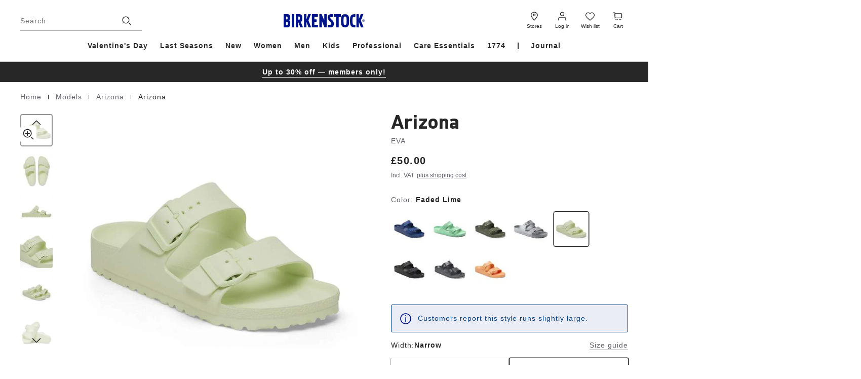

--- FILE ---
content_type: text/html;charset=UTF-8
request_url: https://www.birkenstock.com/gb/arizona-eva/arizona-eva-eva-0-eva-u_2138.html?dwvar_arizona-eva-eva-0-eva-u__2138_color=2138&dwvar_arizona-eva-eva-0-eva-u__2138_size=290&region=UK
body_size: 93791
content:
<!DOCTYPE html>
<html
lang="en"
dir="ltr"
data-action="Product-Show"
data-querystring="dwvar_arizona-eva-eva-0-eva-u__2138_color=2138&amp;amp;dwvar_arizona-eva-eva-0-eva-u__2138_size=290&amp;amp;pid=arizona-eva-eva-0-eva-u_2138&amp;amp;region=UK"
data-siteid="EU"
data-locale="en_GB"
>




<head>
<meta charset="UTF-8"/>





    
<script
            id="usercentrics-cmp"
            src="https://web.cmp.usercentrics.eu/ui/loader.js"
            
            data-settings-id="mheHIkD5enwm3-"
            async></script>

<script class="b-consent-settings" data-tau-unique="consentSettings" data-bus-event-type="consentSettingsClicked,consentServiceRequest"
    data-widget="usercentricsCM"
    data-settings="{&quot;serviceMap&quot;:{&quot;ESSENTIAL&quot;:[&quot;Akamai&quot;,&quot;Constructor&quot;,&quot;Google Tag Manager&quot;,&quot;JSDelivr&quot;,&quot;reCAPTCHA&quot;,&quot;Salesforce Commerce Cloud&quot;,&quot;Usercentrics Consent Management Platform&quot;],&quot;FUNCTIONAL&quot;:[&quot;Vimeo&quot;,&quot;YouTube Video&quot;,&quot;Google Analytics&quot;,&quot;Google Maps&quot;,&quot;ContentSquare&quot;,&quot;Salesforce Personalisation &amp; Tracking&quot;,&quot;Constructor Personalisation&quot;,&quot;Salesforce Products Tracking&quot;],&quot;MARKETING&quot;:[&quot;Google Ads&quot;,&quot;Pinterest&quot;,&quot;Criteo&quot;,&quot;Snapchat&quot;,&quot;TikTok&quot;,&quot;Conversion Linker&quot;,&quot;Facebook Pixel&quot;,&quot;Salesforce Marketing Cloud&quot;,&quot;Microsoft Conversion Tracking&quot;,&quot;Google Analytics Advertising&quot;,&quot;Social Native&quot;,&quot;Trade Tracker&quot;,&quot;Yotpo&quot;,&quot;intent.ly&quot;,&quot;Klaviyo&quot;]},&quot;usercentricsServiceMapping&quot;:{&quot;BJz7qNsdj-7&quot;:&quot;YouTube Video&quot;,&quot;HyEX5Nidi-m&quot;:&quot;Vimeo&quot;,&quot;S1pcEj_jZX&quot;:&quot;Google Maps&quot;,&quot;H1R7xxGd18A3cD&quot;:&quot;Social Native&quot;,&quot;cphN9wqOfmJOnf&quot;:&quot;Constructor&quot;,&quot;VRMuGamEr_Ky89&quot;:&quot;Salesforce Personalisation &amp; Tracking&quot;}}"></script>

    




<link rel="preconnect" href="https://cdn.cquotient.com" crossorigin="anonymous"/>
<link rel="dns-prefetch" href="https://cdn.cquotient.com"/>



<link rel="preconnect" href="https://api.cquotient.com" crossorigin="anonymous"/>
<link rel="dns-prefetch" href="https://api.cquotient.com"/>



<link rel="preconnect" href="https://www.googletagmanager.com" crossorigin="anonymous"/>
<link rel="dns-prefetch" href="https://www.googletagmanager.com"/>



<link rel="preconnect" href="https://edge.disstg.commercecloud.salesforce.com" crossorigin="anonymous"/>
<link rel="dns-prefetch" href="https://edge.disstg.commercecloud.salesforce.com"/>







    <link
        rel="preload"
        as="font"
        href="/on/demandware.static/Sites-EU-Site/-/default/dwba5a5514/fonts/dinNextCyr/DINNextCYR-Regular.woff2"
        type="font/woff2"
        crossorigin="anonymous"
    />
    <style>
        @font-face {
            font-family: 'DIN Next CYR';
            font-style:  normal;
            font-weight: 400;
            font-display: swap;
            src: url("/on/demandware.static/Sites-EU-Site/-/default/dwba5a5514/fonts/dinNextCyr/DINNextCYR-Regular.woff2") format("woff2"),
                url("/on/demandware.static/Sites-EU-Site/-/default/dw8bb946dc/fonts/dinNextCyr/DINNextCYR-Regular.woff") format("woff");
        }

        @font-face {
            font-family: 'DIN Next CYR';
            font-style:  normal;
            font-weight: 500;
            font-display: swap;
            src: url("/on/demandware.static/Sites-EU-Site/-/default/dwc02dd53d/fonts/dinNextCyr/DINNextCYR-Medium.woff2") format("woff2"),
                url("/on/demandware.static/Sites-EU-Site/-/default/dw636e9759/fonts/dinNextCyr/DINNextCYR-Medium.woff") format("woff");
        }

        @font-face {
            font-family: 'DIN Next CYR';
            font-style:  normal;
            font-weight: 700;
            font-display: swap;
            src: url("/on/demandware.static/Sites-EU-Site/-/default/dw8a012521/fonts/dinNextCyr/DINNextCYR-Bold.woff2") format("woff2"),
                url("/on/demandware.static/Sites-EU-Site/-/default/dw7ce75f8a/fonts/dinNextCyr/DINNextCYR-Bold.woff") format("woff");
        }

        @font-face {
            font-family: 'DIN Condensed';
            font-style:  normal;
            font-weight: 700;
            font-display: swap;
            src: url("/on/demandware.static/Sites-EU-Site/-/default/dwa51ded04/fonts/dinNextCondensed/DINNextLTW04-Condensed.woff2") format("woff2"),
                url("/on/demandware.static/Sites-EU-Site/-/default/dwa9dafb70/fonts/dinNextCondensed/DINNextLTW04-Condensed.woff") format("woff");
        }
    </style>



<meta content="ie=edge" http-equiv="x-ua-compatible"/>
<meta content="width=device-width, initial-scale=1.0, maximum-scale=5.0" name="viewport"/>
<meta content="telephone=no" name="format-detection">

<title>
    
        Arizona EVA in Color Faded Lime | BIRKENSTOCK UK
    
</title>

<meta name="title" content="Arizona EVA in Color Faded Lime | BIRKENSTOCK UK"/>
<meta name="description" content="Arizona in EVA in Faded Lime | Get your pair of BIRKENSTOCKs now!"/>
<meta name="keywords" content=""/>

    <meta name="robots" content="noindex,follow"/>



    
        
            <meta property="og:image" content="https://www.birkenstock.com/on/demandware.static/-/Sites-master-catalog-emea/default/dw93751c4e/1024691/1024691.jpg"/>
        
    

    
        
            <meta property="og:title" content="Buy Arizona EVA for GBP 50.00 | Birkenstock"/>
        
    

    
        
            <meta property="og:description" content="Buy Arizona EVA at Birkenstock EU."/>
        
    







    









    <script>
    window.csrfToken = {
        "name": "csrf_token",
        "value": "y9P-EA2fk04mofSXzN4RjL1M9Jwzz52SUiGx7p5zc1-fsLyNlHa4a10hZcaWWHhmhiTxAGkA1GQsQqbYJYFoHdgBgqXv9Ut8JfuHRbLB9vsVpGKBf6eSYuefgzVQS17ildmRxEVJHOM7IHf1giRJ6S2M3Y__YUVHgehf6W2x69ESd-6M4iY="
    };
</script>


<script>
    window.sfccUnCachedData = {"customerData":{"customerId":"bcoL0g5sh79vcVPoeabCk2nhfc","isAnonymous":true},"consentTrackingHint":true};
</script>




<meta name="$sw-session-hash$" content="ca6fe6a3f8c1f5dec5d5600557269355" />

<script>
(function () {
if(!window.dataLayer) {
window.dataLayer = [];
}
window.gtmUserData = JSON.parse("\u007b\"login\u005fstatus\"\u003afalse\u002c\"mail\"\u003a\"\"\u002c\"po\u005fcount\"\u003a\"\"\u002c\"gender\"\u003a\"\"\u002c\"hashed\"\u003a\u007b\"customer\u005fid\u005fhashed\"\u003a\"\"\u002c\"mail\"\u003a\"\"\u002c\"phone\"\u003a\"\"\u002c\"fname\"\u003a\"\"\u002c\"lname\"\u003a\"\"\u002c\"city\"\u003a\"\"\u002c\"state\"\u003a\"\"\u002c\"zip\"\u003a\"\"\u007d\u007d");
window.gtmGenericData = {
currencyCode: 'GBP'
}
})();
</script>

<!-- Google Tag Manager -->
<script>
(function(){
window.dataLayer = window.dataLayer || [];
const gtm=function(){(function(w,d,s,l,i){w[l]=w[l]||[];w[l].push({'gtm.start':
new Date().getTime(),event:'gtm.js'});var f=d.getElementsByTagName(s)[0],
j=d.createElement(s),dl=l!='dataLayer'?'&l='+l:'';j.async=true;j.src=
'https://www.googletagmanager.com/gtm.js?id='+i+dl;f.parentNode.insertBefore(j,f);
})(window,document,'script','dataLayer','GTM-KVJPJ9LF')};

gtm();

})();
</script>
<!-- End Google Tag Manager -->




<script>
(function () {
if(!window.dataLayer) {
window.dataLayer = [];
}
window.analyticsPageData = JSON.parse("\u007b\"type\"\u003a\"pdp\"\u002c\"id\"\u003a\"arizona\u002deva\u002deva\u002d0\u002deva\u002du\u005f2138\"\u002c\"environment\"\u003a\"prod\"\u002c\"bsd\u005fregion\"\u003a\"emea\"\u002c\"bsd\u005fsub\u005fregion\"\u003a\"eu\"\u002c\"language\"\u003a\"en\"\u002c\"country\u005fcode\"\u003a\"GB\"\u007d");
if (window.gtmUserData) {
window.dataLayer.push({
event: 'page_meta',
page: window.analyticsPageData,
user: window.gtmUserData
});
} else {
setTimeout(() => {
window.dataLayer.push({
event: 'page_meta',
page: window.analyticsPageData,
user: window.gtmUserData
});
}, 0);
}
})();
</script>



























    


<link as="style" href="/on/demandware.static/Sites-EU-Site/-/en_GB/v1769696114204/common_critical.css" rel="preload"/>

<link
rel="stylesheet"
href="/on/demandware.static/Sites-EU-Site/-/en_GB/v1769696114204/common_critical.css"
class="js-styles"


/>



<script> </script>





    


<link as="style" href="/on/demandware.static/Sites-EU-Site/-/en_GB/v1769696114204/common.css" rel="preload"/>

<link
rel="stylesheet"
href="/on/demandware.static/Sites-EU-Site/-/en_GB/v1769696114204/common.css"
class="js-styles"
media="print" onload="if(media!=='all')media='all'"

/>

<noscript>
<link
rel="stylesheet"
href="/on/demandware.static/Sites-EU-Site/-/en_GB/v1769696114204/common.css"

/>
</noscript>




    


<link as="style" href="/on/demandware.static/Sites-EU-Site/-/en_GB/v1769696114204/pdp.css" rel="preload"/>

<link
rel="stylesheet"
href="/on/demandware.static/Sites-EU-Site/-/en_GB/v1769696114204/pdp.css"
class="js-styles"
media="print" onload="if(media!=='all')media='all'"

/>

<noscript>
<link
rel="stylesheet"
href="/on/demandware.static/Sites-EU-Site/-/en_GB/v1769696114204/pdp.css"

/>
</noscript>






    <link rel="prefetch" href="/on/demandware.static/Sites-EU-Site/-/en_GB/v1769696114204/cart.css"/>

    <link rel="prefetch" href="/on/demandware.static/Sites-EU-Site/-/en_GB/v1769696114204/cart.widgets.bundle.js"/>






    



<script>
    window.contexts = ["global","pdp","carousel","paypal","adyen"];
    window.sfccData = {"constructorIO":{"apiKey":"key_VCmL0N0trt82uuWb","countryCode":"GB","universalRecommendations":null,"badgesEnabled":true,"badgesConfig":{"default":{"brColor":"#d0d0d0","fontColor":"#001489","bgColor":"#ffffff"},"mea-new":{"disable":true,"brColor":"#d0d0d0","fontColor":"#60606a","bgColor":"#ffffff","displayName":{"default":"NEW","ar":"جديدنا"}},"mea-sale-20":{"disable":true,"brColor":"#d0d0d0","fontColor":"#001489","bgColor":"#ffffff","displayName":{"default":"20% OFF","ar":"خصم %20"}},"mea-sale-30":{"disable":true,"brColor":"#d0d0d0","fontColor":"#001489","bgColor":"#ffffff","displayName":{"default":"30% OFF","ar":"خصم %30"}},"mea-sale-40":{"disable":true,"brColor":"#d0d0d0","fontColor":"#001489","bgColor":"#ffffff","displayName":{"default":"40% OFF","ar":"خصم %40"}},"mea-sale-50":{"disable":true,"brColor":"#d0d0d0","fontColor":"#001489","bgColor":"#ffffff","displayName":{"default":"50% OFF","ar":"خصم %50"}},"mea-exclusive":{"disable":true,"brColor":"#d0d0d0","fontColor":"#60606a","bgColor":"#ffffff","displayName":{"default":"ONLINE EXCLUSIVE"}},"mea-member":{"disable":true,"brColor":"#d0d0d0","fontColor":"#60606a","bgColor":"#ffffff","displayName":{"default":"MEMBER"}},"mea-bestseller":{"disable":true,"brColor":"#d0d0d0","fontColor":"#60606a","bgColor":"#ffffff","displayName":{"default":"BESTSELLER"}},"mea-bundle":{"disable":true,"brColor":"#d0d0d0","fontColor":"#60606a","bgColor":"#ffffff","displayName":{"default":"BUNDLE OFFER","ar":"عرض خاص"}},"eu-member-exclusive":{"disable":false,"brColor":"#d0d0d0","fontColor":"#001489","bgColor":"#ffffff","displayName":{"default":"Member Exclusive"}},"eu-dtc-exclusive":{"disable":false,"brColor":"#d0d0d0","fontColor":"#001489","bgColor":"#ffffff","displayName":{"default":"DTC Exclusive"}},"eu-member-offer":{"disable":false,"brColor":"#d0d0d0","fontColor":"#001489","bgColor":"#ffffff","displayName":{"default":"Member Offer","sv":"","no":"","en_SE":"","en_NO":""}},"eu-new":{"disable":false,"brColor":"#d0d0d0","fontColor":"#001489","bgColor":"#ffffff","displayName":{"default":"New","da":"Ny","de":"Neu","es":"Novedad","fr":"Nouveau","hu":"Új","it":"Novità","nl":"Nieuw","no":"Ny","pl":"Nowy","pt":"Novo","sv":"Ny"}},"eu-exquisite":{"disable":false,"brColor":"#d0d0d0","fontColor":"#001489","bgColor":"#ffffff","displayName":{"default":"Exquisite"}},"eu-vegan":{"disable":false,"brColor":"#d0d0d0","fontColor":"#001489","bgColor":"#ffffff","displayName":{"default":"Vegan","es":"Modelos veganos","fr":"Végane","hu":"Vegán","it":"Vegano","nl":"Veganistisch","pl":"Weganskie","sv":"Veganskt"}},"eu-sale-10":{"disable":false,"brColor":"#d0d0d0","fontColor":"#001489","bgColor":"#ffffff","displayName":{"default":"-10%"}},"eu-sale-20":{"disable":false,"brColor":"#d0d0d0","fontColor":"#001489","bgColor":"#ffffff","displayName":{"default":"-20%"}},"eu-sale-25":{"disable":false,"brColor":"#d0d0d0","fontColor":"#001489","bgColor":"#ffffff","displayName":{"default":"-25%"}},"eu-last-seasons-30":{"disable":false,"brColor":"#d0d0d0","fontColor":"#001489","bgColor":"#ffffff","displayName":{"default":"-30%","sv":"","no":"","en_SE":"","en_NO":""}},"eu-sale-30":{"disable":false,"brColor":"#d0d0d0","fontColor":"#001489","bgColor":"#ffffff","displayName":{"default":"-30%"}},"eu-professional":{"disable":false,"brColor":"#d0d0d0","fontColor":"#001489","bgColor":"#ffffff","displayName":{"default":"Professional"}},"eu-bestseller":{"disable":false,"brColor":"#d0d0d0","fontColor":"#001489","bgColor":"#ffffff","displayName":{"default":"Bestseller"}}}},"serviceWorkerData":{"siteContext":"ae"},"wishlistActionUrls":{"getItems":"/on/demandware.store/Sites-EU-Site/en_GB/Wishlist-GetItems","addToWishlist":"/on/demandware.store/Sites-EU-Site/en_GB/Wishlist-AddProduct","removeFromWishlist":"/on/demandware.store/Sites-EU-Site/en_GB/Wishlist-RemoveProduct"},"isProduction":true,"siteData":{"id":"EU"},"countrySelectorType":"dialog","isCountryCodeInputEnabled":false};
</script>



<script>
    window.headInitTime = Date.now();

    window.tauData = window.tauData || {};
    window.tauData.currentSiteId = 'EU';
    window.tauData.currentSiteLocale = 'en_GB';

    document.addEventListener('DOMContentLoaded', function () {
        window.domReadyTime = Date.now();
    }, { once: true });
    window.assetsStaticURL = '/on/demandware.static/Sites-EU-Site/-/en_GB/v1769696114204/';
</script>


    
        <script async="async" src="/on/demandware.static/Sites-EU-Site/-/en_GB/v1769696114204/app_custom_core.js" crossorigin="anonymous"></script>
    








<script>
/*
    * The queued listeners are triggered only once after optimizely loading on window.
    * It is necessary to create a queue to be able to handle these as necessary by custom
    * TypeScript code.
*/
    window.optimizely = window.optimizely || [];
    window.optimizely.push({
        type: 'addListener',
        filter: {
            type: 'lifecycle',
            name: 'campaignDecided'
        },
        handler: function (event) {
            window.optimizelyEventsQueue = window.optimizelyEventsQueue || [];
            window.optimizelyEventsQueue.push(JSON.stringify(event));
        }
    });

</script>
<script  type="text/plain" class="optanon-category-C0002" src="https://cdn.optimizely.com/js/6613099982094336.js" defer="defer"></script>
<meta name="webExperimentationInstanceData" data-is-tracking-allowed="false" data-order-total="false" data-widget="optimizelyWebExpMeta"/>










<link color="#282727" href="/on/demandware.static/Sites-EU-Site/-/default/dw217e33bb/images/favicons/safari-pinned-tab.svg" rel="mask-icon"/>

    <link href="/on/demandware.static/Sites-EU-Site/-/default/dw8ee25469/images/favicons/apple-icon-180x180.png" rel="apple-touch-icon" sizes="180x180"/>

    <link href="/on/demandware.static/Sites-EU-Site/-/default/dw5eee8b70/images/favicons/apple-icon-152x152.png" rel="apple-touch-icon" sizes="152x152"/>

<link href="/on/demandware.static/Sites-EU-Site/-/default/dw8ee25469/images/favicons/apple-icon-180x180.png" rel="apple-touch-icon"/>


    <link href="/on/demandware.static/Sites-EU-Site/-/default/dwb6d7e6c0/images/favicons/favicon-32x32.png" rel="icon" sizes="32x32" type="image/png"/>

    <link href="/on/demandware.static/Sites-EU-Site/-/default/dwc7897ab8/images/favicons/favicon-16x16.png" rel="icon" sizes="16x16" type="image/png"/>

<link href="/on/demandware.static/Sites-EU-Site/-/default/dw16460f45/images/favicons/manifest.json" rel="manifest"/>
<meta content="#282727" name="theme-color"/>


<script type="text/javascript">//<!--
/* <![CDATA[ (head-active_data.js) */
var dw = (window.dw || {});
dw.ac = {
    _analytics: null,
    _events: [],
    _category: "",
    _searchData: "",
    _anact: "",
    _anact_nohit_tag: "",
    _analytics_enabled: "true",
    _timeZone: "Europe/Berlin",
    _capture: function(configs) {
        if (Object.prototype.toString.call(configs) === "[object Array]") {
            configs.forEach(captureObject);
            return;
        }
        dw.ac._events.push(configs);
    },
	capture: function() { 
		dw.ac._capture(arguments);
		// send to CQ as well:
		if (window.CQuotient) {
			window.CQuotient.trackEventsFromAC(arguments);
		}
	},
    EV_PRD_SEARCHHIT: "searchhit",
    EV_PRD_DETAIL: "detail",
    EV_PRD_RECOMMENDATION: "recommendation",
    EV_PRD_SETPRODUCT: "setproduct",
    applyContext: function(context) {
        if (typeof context === "object" && context.hasOwnProperty("category")) {
        	dw.ac._category = context.category;
        }
        if (typeof context === "object" && context.hasOwnProperty("searchData")) {
        	dw.ac._searchData = context.searchData;
        }
    },
    setDWAnalytics: function(analytics) {
        dw.ac._analytics = analytics;
    },
    eventsIsEmpty: function() {
        return 0 == dw.ac._events.length;
    }
};
/* ]]> */
// -->
</script>
<script type="text/javascript">//<!--
/* <![CDATA[ (head-cquotient.js) */
var CQuotient = window.CQuotient = {};
CQuotient.clientId = 'bbbf-DE';
CQuotient.realm = 'BLFX';
CQuotient.siteId = 'EU';
CQuotient.instanceType = 'prd';
CQuotient.locale = 'en_GB';
CQuotient.fbPixelId = '__UNKNOWN__';
CQuotient.activities = [];
CQuotient.cqcid='';
CQuotient.cquid='';
CQuotient.cqeid='';
CQuotient.cqlid='';
CQuotient.apiHost='api.cquotient.com';
/* Turn this on to test against Staging Einstein */
/* CQuotient.useTest= true; */
CQuotient.useTest = ('true' === 'false');
CQuotient.initFromCookies = function () {
	var ca = document.cookie.split(';');
	for(var i=0;i < ca.length;i++) {
	  var c = ca[i];
	  while (c.charAt(0)==' ') c = c.substring(1,c.length);
	  if (c.indexOf('cqcid=') == 0) {
		CQuotient.cqcid=c.substring('cqcid='.length,c.length);
	  } else if (c.indexOf('cquid=') == 0) {
		  var value = c.substring('cquid='.length,c.length);
		  if (value) {
		  	var split_value = value.split("|", 3);
		  	if (split_value.length > 0) {
			  CQuotient.cquid=split_value[0];
		  	}
		  	if (split_value.length > 1) {
			  CQuotient.cqeid=split_value[1];
		  	}
		  	if (split_value.length > 2) {
			  CQuotient.cqlid=split_value[2];
		  	}
		  }
	  }
	}
}
CQuotient.getCQCookieId = function () {
	if(window.CQuotient.cqcid == '')
		window.CQuotient.initFromCookies();
	return window.CQuotient.cqcid;
};
CQuotient.getCQUserId = function () {
	if(window.CQuotient.cquid == '')
		window.CQuotient.initFromCookies();
	return window.CQuotient.cquid;
};
CQuotient.getCQHashedEmail = function () {
	if(window.CQuotient.cqeid == '')
		window.CQuotient.initFromCookies();
	return window.CQuotient.cqeid;
};
CQuotient.getCQHashedLogin = function () {
	if(window.CQuotient.cqlid == '')
		window.CQuotient.initFromCookies();
	return window.CQuotient.cqlid;
};
CQuotient.trackEventsFromAC = function (/* Object or Array */ events) {
try {
	if (Object.prototype.toString.call(events) === "[object Array]") {
		events.forEach(_trackASingleCQEvent);
	} else {
		CQuotient._trackASingleCQEvent(events);
	}
} catch(err) {}
};
CQuotient._trackASingleCQEvent = function ( /* Object */ event) {
	if (event && event.id) {
		if (event.type === dw.ac.EV_PRD_DETAIL) {
			CQuotient.trackViewProduct( {id:'', alt_id: event.id, type: 'raw_sku'} );
		} // not handling the other dw.ac.* events currently
	}
};
CQuotient.trackViewProduct = function(/* Object */ cqParamData){
	var cq_params = {};
	cq_params.cookieId = CQuotient.getCQCookieId();
	cq_params.userId = CQuotient.getCQUserId();
	cq_params.emailId = CQuotient.getCQHashedEmail();
	cq_params.loginId = CQuotient.getCQHashedLogin();
	cq_params.product = cqParamData.product;
	cq_params.realm = cqParamData.realm;
	cq_params.siteId = cqParamData.siteId;
	cq_params.instanceType = cqParamData.instanceType;
	cq_params.locale = CQuotient.locale;
	
	if(CQuotient.sendActivity) {
		CQuotient.sendActivity(CQuotient.clientId, 'viewProduct', cq_params);
	} else {
		CQuotient.activities.push({activityType: 'viewProduct', parameters: cq_params});
	}
};
/* ]]> */
// -->
</script>


    
        <script type="application/ld+json">
            [{"@context":"https://schema.org","@type":"Product","name":"Arizona EVA","description":"","mpn":"1024571/1024691","sku":"arizona-eva-eva-0-eva-u_2138","brand":{"@type":"Brand","name":"Birkenstock"},"image":"https://www.birkenstock.com/dw/image/v2/BLFX_PRD/on/demandware.static/-/Sites-master-catalog-emea/default/dw93751c4e/1024691/1024691.jpg?sw=655&sh=655&sm=fit&q=65","offers":{"@type":"Offer","url":"https://www.birkenstock.com/gb/arizona-eva/arizona-eva-eva-0-eva-u_2138.html","priceCurrency":"GBP","price":"50.00","availability":"https://schema.org/OutOfStock"}},{"@context":"https://schema.org","@type":"ProductGroup","name":"Arizona EVA","description":"","productGroupID":"arizona-eva-eva-0-eva-u","url":"https://www.birkenstock.com/gb/arizona-eva/arizona-eva-eva-0-eva-u.html","audience":{"@type":"PeopleAudience","suggestedGender":"Unisex"},"material":"EVA","variesBy":["material","color"],"brand":{"@type":"Brand","name":"Birkenstock"},"hasVariant":[{"@context":"https://schema.org","@type":"Product","name":"Arizona EVA","description":"","material":"EVA","color":"Anthracite","brand":{"@type":"Brand","name":"Birkenstock"},"image":"https://www.birkenstock.com/dw/image/v2/BLFX_PRD/on/demandware.static/-/Sites-master-catalog-emea/default/dw42040d91/1001497/1001497.jpg?sw=655&sh=655&sm=fit&q=65","offers":{"@type":"Offer","url":"https://www.birkenstock.com/gb/arizona-eva/arizona-eva-eva-0-eva-u_6774.html","priceCurrency":"GBP","price":"50.00","availability":"https://schema.org/InStock","itemCondition":"https://schema.org/NewCondition"}},{"@context":"https://schema.org","@type":"Product","name":"Arizona EVA","description":"","material":"EVA","color":"Khaki","brand":{"@type":"Brand","name":"Birkenstock"},"image":"https://www.birkenstock.com/dw/image/v2/BLFX_PRD/on/demandware.static/-/Sites-master-catalog-emea/default/dwc2b6f6ea/1019094/1019094.jpg?sw=655&sh=655&sm=fit&q=65","offers":{"@type":"Offer","url":"https://www.birkenstock.com/gb/arizona-eva/arizona-eva-eva-0-eva-u_1989.html","priceCurrency":"GBP","price":"50.00","availability":"https://schema.org/InStock","itemCondition":"https://schema.org/NewCondition"}},{"@context":"https://schema.org","@type":"Product","name":"Arizona EVA","description":"","material":"EVA","color":"Black","brand":{"@type":"Brand","name":"Birkenstock"},"image":"https://www.birkenstock.com/dw/image/v2/BLFX_PRD/on/demandware.static/-/Sites-master-catalog-emea/default/dwc37b1ea6/129421/129421.jpg?sw=655&sh=655&sm=fit&q=65","offers":{"@type":"Offer","url":"https://www.birkenstock.com/gb/arizona-eva/arizona-eva-eva-0-eva-u_3716.html","priceCurrency":"GBP","price":"50.00","availability":"https://schema.org/InStock","itemCondition":"https://schema.org/NewCondition"}},{"@context":"https://schema.org","@type":"Product","name":"Arizona EVA","description":"","material":"EVA","color":"Navy","brand":{"@type":"Brand","name":"Birkenstock"},"image":"https://www.birkenstock.com/dw/image/v2/BLFX_PRD/on/demandware.static/-/Sites-master-catalog-emea/default/dw082f5bdc/1019051/1019051.jpg?sw=655&sh=655&sm=fit&q=65","offers":{"@type":"Offer","url":"https://www.birkenstock.com/gb/arizona-eva/arizona-eva-eva-0-eva-u_85.html","priceCurrency":"GBP","price":"50.00","availability":"https://schema.org/InStock","itemCondition":"https://schema.org/NewCondition"}},{"@context":"https://schema.org","@type":"Product","name":"Arizona EVA","description":"","material":"EVA","color":"Papaya","brand":{"@type":"Brand","name":"Birkenstock"},"image":"https://www.birkenstock.com/dw/image/v2/BLFX_PRD/on/demandware.static/-/Sites-master-catalog-emea/default/dw3f657769/1025188/1025188.jpg?sw=655&sh=655&sm=fit&q=65","offers":{"@type":"Offer","url":"https://www.birkenstock.com/gb/arizona-eva/arizona-eva-eva-0-eva-u_11562.html","priceCurrency":"GBP","price":"50.00","availability":"https://schema.org/InStock","itemCondition":"https://schema.org/NewCondition"}},{"@context":"https://schema.org","@type":"Product","name":"Arizona EVA","description":"","material":"EVA","color":"Faded Lime","brand":{"@type":"Brand","name":"Birkenstock"},"image":"https://www.birkenstock.com/dw/image/v2/BLFX_PRD/on/demandware.static/-/Sites-master-catalog-emea/default/dw93751c4e/1024691/1024691.jpg?sw=655&sh=655&sm=fit&q=65","offers":{"@type":"Offer","url":"https://www.birkenstock.com/gb/arizona-eva/arizona-eva-eva-0-eva-u_2138.html","priceCurrency":"GBP","price":"50.00","availability":"https://schema.org/InStock","itemCondition":"https://schema.org/NewCondition"}},{"@context":"https://schema.org","@type":"Product","name":"Arizona EVA","description":"","material":"EVA","color":"Metallic Silver","brand":{"@type":"Brand","name":"Birkenstock"},"image":"https://www.birkenstock.com/dw/image/v2/BLFX_PRD/on/demandware.static/-/Sites-master-catalog-emea/default/dw9d6b57a3/1003491/1003491.jpg?sw=655&sh=655&sm=fit&q=65","offers":{"@type":"Offer","url":"https://www.birkenstock.com/gb/arizona-eva/arizona-eva-eva-0-eva-u_2119.html","priceCurrency":"GBP","price":"50.00","availability":"https://schema.org/InStock","itemCondition":"https://schema.org/NewCondition"}},{"@context":"https://schema.org","@type":"Product","name":"Arizona EVA","description":"","material":"EVA","color":"Bold Jade","brand":{"@type":"Brand","name":"Birkenstock"},"image":"https://www.birkenstock.com/dw/image/v2/BLFX_PRD/on/demandware.static/-/Sites-master-catalog-emea/default/dw48ea8371/1019120/1019120.jpg?sw=655&sh=655&sm=fit&q=65","offers":{"@type":"Offer","url":"https://www.birkenstock.com/gb/arizona-eva/arizona-eva-eva-0-eva-u_1644.html","priceCurrency":"GBP","price":"50.00","availability":"https://schema.org/InStock","itemCondition":"https://schema.org/NewCondition"}}]},{"@context":"https://schema.org","@type":"BreadcrumbList","itemListElement":[{"@type":"ListItem","position":1,"item":{"@id":"https://www.birkenstock.com/gb","name":"Home"}},{"@type":"ListItem","position":2,"item":{"@id":"https://www.birkenstock.com/gb/models/","name":"Models"}},{"@type":"ListItem","position":3,"item":{"@id":"https://www.birkenstock.com/gb/models/arizona/","name":"Arizona"}},{"@type":"ListItem","position":4,"item":{"@id":"https://www.birkenstock.com/gb/arizona-eva/arizona-eva-eva-0-eva-u_2138.html","name":"Arizona"}}]}]
        </script>
    


</head>
<body
class="l-page 



"
id="page-body"
data-widget="focusHighlighter"
data-event-keyup="handleKeyup"
data-event-click="handleClick"
data-locale="en_GB"
>
<!-- Google Tag Manager (noscript) -->
<noscript><iframe src="https://www.googletagmanager.com/ns.html?id=GTM-KVJPJ9LF"
height="0" width="0" style="display:none;visibility:hidden"></iframe></noscript>
<!-- End Google Tag Manager (noscript) -->

<svg height="0" width="0" style="position:absolute" viewBox="0 0 0 0" xmlns="http://www.w3.org/2000/svg" aria-hidden="true">
    
    <symbol id="arrow-back" viewBox="0 0 24 24">
        <path fill="currentColor" d="m 6.44,13 9.04,8.6 a 1.52,1.52 0 0 0 2.08,0 1.36,1.36 0 0 0 0,-1.98 L 9.5600003,12 17.56,4.38 a 1.36,1.36 0 0 0 0,-1.98 1.52,1.52 0 0 0 -2.08,0 L 6.44,11 a 1.37,1.37 0 0 0 0,2 z"></path>
    </symbol>
    <symbol id="arrow-down" viewBox="0 0 18 10">
        <path fill="currentColor"
            d="M17.0655 0.684266C17.3779 0.996685 17.3779 1.50322 17.0655 1.81564L10.2726 8.60853C9.56965 9.31147 8.42996 9.31147 7.72701 8.60853L0.93412 1.81564C0.6217 1.50322 0.6217 0.996684 0.93412 0.684265C1.24654 0.371846 1.75307 0.371846 2.06549 0.684265L8.85838 7.47716C8.93649 7.55526 9.06312 7.55526 9.14123 7.47716L15.9341 0.684266C16.2465 0.371846 16.7531 0.371846 17.0655 0.684266Z" />
    </symbol>

    
    <symbol id="star">
        <path d="m13.344 15.662-5.0953-2.6691-5.0873 2.6842 0.96393-5.6707-4.1249-4.0089 5.691-0.83558 2.538-5.1618 2.5533 5.1543 5.6935 0.81868-4.113 4.0211z"></path>
    </symbol>
    
    <symbol id="star-half">
        <path class="b-rating-empty" d="m13.344 15.662-5.0953-2.6691-5.0873 2.6842 0.96393-5.6707-4.1249-4.0089 5.691-0.83558 2.538-5.1618 2.5533 5.1543 5.6935 0.81868-4.113 4.0211z"></path>
        <path class="b-rating-filled" d="m8.1348 0.19141-2.4434 4.9707-5.6914 0.83594 4.125 4.0078-0.96484 5.6719 4.9746-2.625v-12.861z"></path>
    </symbol>

    

    <symbol id="foot-n" viewBox="0 0 25 24">
        <path fill-rule="evenodd" clip-rule="evenodd" d="M15.7392 8.5537C15.7392 7.76871 14.7829 7.29459 14.0557 7.71908L10.7598 9.64315C10.323 9.89817 10.0979 10.3667 10.1892 10.831L10.7302 13.582C11.2622 11.9728 12.5087 10.5349 14.4546 9.72506L15.1687 9.42785C15.5163 9.28316 15.7392 8.96775 15.7392 8.62049V8.5537ZM11.84 19.2257L12.329 21.7127C12.4164 22.1571 12.8579 22.4707 13.3539 22.4406L13.7326 22.4177C14.6025 22.3651 14.8521 21.3103 14.0828 20.9377C13.1587 20.4902 12.4117 19.9017 11.84 19.2257ZM13.1284 6.40909C14.9968 5.31833 17.4541 6.5366 17.4541 8.5537V8.62049C17.4541 9.57668 16.8404 10.4452 15.8832 10.8436L15.1691 11.1408C11.2741 12.7619 11.1093 17.7326 14.8899 19.5636C17.181 20.6733 16.4376 23.8147 13.8466 23.9716L13.468 23.9945C12.0997 24.0774 10.8818 23.2123 10.6408 21.9864L8.50096 11.1047C8.28795 10.0215 8.81318 8.9282 9.83247 8.33316L13.1284 6.40909Z" fill="currentColor"/>
        <path d="M8.64779 8.4845C8.1891 8.61499 7.83288 8.08522 7.70376 7.52436C7.58294 6.89774 7.74871 6.31652 8.19791 6.25256C8.64711 6.1886 9.01281 6.65184 9.14194 7.2127C9.32311 7.91691 9.02612 8.40931 8.64779 8.4845ZM10.059 6.95361C9.61083 7.01773 9.12308 6.40104 9.07417 5.78581C8.96386 5.09282 9.3443 4.5456 9.79247 4.48148C10.3125 4.42875 10.7388 4.96863 10.7877 5.58386C10.898 6.27685 10.5894 6.83546 10.059 6.95361ZM11.9195 5.83019C11.3286 5.8717 10.8408 5.255 10.7409 4.49659C10.6514 3.67181 11.1131 3.07038 11.633 3.0186C12.224 2.97709 12.7012 3.66016 12.8012 4.41857C12.8187 5.23197 12.5 5.85506 11.9195 5.83019ZM14.0018 5.14817C13.4212 5.12425 12.944 4.44119 12.9473 3.49599C12.8682 2.60578 13.4227 1.88395 14.0042 1.90898C14.5847 1.9329 15.0515 2.68234 15.0576 3.561C15.0544 4.50524 14.5113 5.16181 14.0018 5.14817ZM16.5093 5.47729C15.7141 5.41937 15.2286 4.32969 15.4059 3.20988C15.5218 2.01327 16.3107 1.19348 17.0955 1.31777C17.8802 1.44207 18.3762 2.46538 18.1989 3.58518C18.0831 4.78179 17.2941 5.60158 16.5093 5.47729Z" fill="currentColor"/>
    </symbol>
    <symbol id="foot-r" viewBox="0 0 54 54" width="54" height="54">
        <path d="M28.9199 15.6113C30.7704 14.5311 32.9174 14.5914 34.6045 15.4277C36.2899 16.2633 37.4502 17.8329 37.4502 19.7461V19.8965C37.45 21.6908 36.296 23.3734 34.4082 24.1592L32.8018 24.8281C28.1356 26.7702 25.654 30.7531 25.5186 34.8389C25.3831 38.9257 27.5975 43.0422 32.1318 45.2383C34.3645 46.3197 35.0654 48.3304 34.6475 50.0967C34.2267 51.8744 32.6497 53.4824 30.085 53.6377L29.2334 53.6895C26.4962 53.8552 24.1595 52.1254 23.7051 49.8154L18.8906 25.3311C18.4831 23.2581 19.4785 21.1234 21.5049 19.9404L28.9199 15.6113Z" stroke="currentColor" stroke-width="1.6" stroke-linejoin="round"/>
        <path d="M18.4356 19.5901C17.4035 19.8837 16.602 18.6917 16.3115 17.4298C16.0397 16.0199 16.4126 14.7122 17.4233 14.5683C18.434 14.4244 19.2569 15.4666 19.5474 16.7286C19.955 18.3131 19.2868 19.421 18.4356 19.5901ZM21.6108 16.1456C20.6024 16.2899 19.505 14.9023 19.3949 13.5181C19.1467 11.9589 20.0027 10.7276 21.0111 10.5833C22.1813 10.4647 23.1402 11.6794 23.2503 13.0637C23.4985 14.6229 22.8043 15.8798 21.6108 16.1456ZM25.797 13.6179C24.4673 13.7113 23.3699 12.3238 23.145 10.6173C22.9438 8.76156 23.9826 7.40836 25.1524 7.29185C26.482 7.19846 27.5558 8.73536 27.7807 10.4418C27.8201 12.2719 27.1029 13.6739 25.797 13.6179ZM30.482 12.0834C29.1757 12.0296 28.1019 10.4927 28.1095 8.36598C27.9316 6.36301 29.1791 4.73889 30.4874 4.79521C31.7937 4.84902 32.8438 6.53526 32.8576 8.51224C32.8505 10.6368 31.6286 12.1141 30.482 12.0834ZM36.124 12.8239C34.3347 12.6936 33.2423 10.2418 33.6414 7.72224C33.902 5.02986 35.6772 3.18533 37.4429 3.46499C39.2085 3.74465 40.3246 6.0471 39.9255 8.56665C39.6649 11.259 37.8897 13.1036 36.124 12.8239Z" fill="currentColor"/>
    </symbol>
    <symbol id="foot-m" viewBox="0 0 25 24">
        <path fill-rule="evenodd" clip-rule="evenodd" d="M11.9893 21.7127L11.5546 19.2257C12.0628 19.9017 12.7268 20.4902 13.5482 20.9377C14.232 21.3103 14.0101 22.365 13.2369 22.4177L12.9003 22.4406C12.4594 22.4707 12.0669 22.1571 11.9893 21.7127ZM16.5449 8.5537C16.5449 6.5366 14.3607 5.31833 12.6998 6.40909L9.77014 8.33316C8.86411 8.9282 8.39723 10.0215 8.58657 11.1047L10.4886 21.9864C10.7029 23.2123 11.7855 24.0774 13.0017 23.9945L13.3383 23.9716C15.6413 23.8147 16.3022 20.6733 14.2656 19.5636C10.9051 17.7326 11.0516 12.7619 14.5138 11.1408L15.1486 10.8436C15.9994 10.4452 16.5449 9.57668 16.5449 8.62049V8.5537Z" fill="currentColor"/>
        <path d="M8.64738 8.47005C8.22155 8.60574 7.89835 8.08121 7.78557 7.52293C7.68126 6.89893 7.8415 6.31683 8.25776 6.24766C8.67403 6.17848 9.0068 6.6365 9.11957 7.19477C9.27879 7.89551 8.99822 8.39051 8.64738 8.47005ZM9.97093 6.92528C9.55561 6.9946 9.11177 6.38486 9.07384 5.77137C8.98004 5.081 9.33844 4.53029 9.75376 4.46097C10.2355 4.40215 10.6233 4.93596 10.6612 5.54944C10.755 6.23982 10.463 6.80104 9.97093 6.92528ZM11.7052 5.78187C11.1581 5.83031 10.7143 5.22058 10.6308 4.46478C10.5579 3.64261 10.9921 3.03683 11.4736 2.97897C12.0208 2.93052 12.4541 3.60663 12.5375 4.36243C12.5441 5.17409 12.2418 5.79979 11.7052 5.78187ZM13.6394 5.07639C13.1027 5.05942 12.6693 4.3833 12.6836 3.43985C12.6211 2.55226 13.1425 1.82519 13.6801 1.84327C14.2168 1.86024 14.6396 2.60273 14.6349 3.47966C14.6207 4.42217 14.1106 5.08395 13.6394 5.07639ZM15.9549 5.3751C15.22 5.32674 14.7839 4.24487 14.9613 3.12507C15.0826 1.92933 15.8221 1.10171 16.5465 1.21645C17.271 1.33118 17.7176 2.34667 17.5402 3.46647C17.4189 4.66221 16.6794 5.48983 15.9549 5.3751Z" fill="currentColor"/>
    </symbol>
    <symbol id="foot-s" viewBox="0 0 25 24">
        <path fill-rule="evenodd" clip-rule="evenodd" d="M15.3633 8.30387C15.3633 6.25414 13.4521 5.01616 11.9988 6.12457L9.43535 8.07976C8.64257 8.68443 8.23405 9.79541 8.39973 10.8962L10.064 21.9539C10.2515 23.1996 11.1988 24.0786 12.263 23.9945L12.5575 23.9712C14.5726 23.8118 15.1509 20.6195 13.3689 19.4919C10.4284 17.6312 10.5566 12.5802 13.5861 10.9328L14.1415 10.6308C14.886 10.2259 15.3633 9.3434 15.3633 8.37175V8.30387Z" fill="currentColor"/>
        <path d="M8.32437 8.47005C7.95314 8.60574 7.67139 8.08121 7.57308 7.52293C7.48214 6.89893 7.62183 6.31683 7.98471 6.24766C8.3476 6.17848 8.63769 6.6365 8.73601 7.19477C8.87481 7.89551 8.63022 8.39051 8.32437 8.47005ZM9.47819 6.92528C9.11613 6.9946 8.72921 6.38486 8.69614 5.77137C8.61437 5.081 8.92681 4.53029 9.28887 4.46097C9.70879 4.40215 10.0469 4.93596 10.08 5.54944C10.1617 6.23982 9.90714 6.80104 9.47819 6.92528ZM10.9901 5.78187C10.5131 5.83031 10.1262 5.22058 10.0535 4.46478C9.98991 3.64261 10.3684 3.03683 10.7882 2.97897C11.2652 2.93052 11.6429 3.60663 11.7157 4.36243C11.7214 5.17409 11.4579 5.79979 10.9901 5.78187ZM12.6762 5.07639C12.2083 5.05942 11.8306 4.3833 11.843 3.43985C11.7885 2.55226 12.2431 1.82519 12.7117 1.84327C13.1796 1.86024 13.5482 2.60273 13.5441 3.47966C13.5317 4.42217 13.087 5.08395 12.6762 5.07639ZM14.6948 5.3751C14.0542 5.32674 13.674 4.24487 13.8286 3.12507C13.9344 1.92933 14.5791 1.10171 15.2106 1.21645C15.8421 1.33118 16.2314 2.34667 16.0768 3.46647C15.971 4.66221 15.3263 5.48983 14.6948 5.3751Z" fill="currentColor"/>
    </symbol>

    
    <symbol id="error" viewBox="0 0 20 20">
        <path fill="currentColor" fill-rule="evenodd" d="M10 2.333a7.667 7.667 0 1 0 0 15.334 7.667 7.667 0 0 0 0-15.334ZM1 10a9 9 0 1 1 18 0 9 9 0 0 1-18 0Zm9.02 5.542a.845.845 0 0 1-.853-.854c0-.48.375-.855.854-.855.458 0 .854.403.854.854a.849.849 0 0 1-.854.855Zm-.72-4.305c0 .381.313.694.694.694a.696.696 0 0 0 .694-.694V4.695a.696.696 0 0 0-.694-.694.696.696 0 0 0-.694.694v6.542Z" clip-rule="evenodd"/>
    </symbol>
    <symbol id="success" viewBox="0 0 20 20">
        <path fill="currentColor" fill-rule="evenodd" d="M10 2.333a7.667 7.667 0 1 1 0 15.334 7.667 7.667 0 0 1 0-15.334ZM19 10a9 9 0 1 0-18 0 9 9 0 0 0 18 0ZM8.414 12.56a.676.676 0 0 1-.06-.07l-2.15-2.15a.667.667 0 1 1 .944-.942l1.742 1.743 3.793-3.793a.667.667 0 1 1 .942.943l-4.244 4.244a.682.682 0 0 1-.065.062.667.667 0 0 1-.902-.038Z" clip-rule="evenodd"/>
    </symbol>
</svg>

<div class="b-notification_dialogs">

















<div
    data-widget="consentTracking"
    id="consentTracking"
    data-reject-url="/on/demandware.store/Sites-EU-Site/en_GB/ConsentTracking-SetConsent?consent=false"
    data-accept-url="/on/demandware.store/Sites-EU-Site/en_GB/ConsentTracking-SetConsent?consent=true"
    hidden="hidden"
>
</div>

</div>
<div
    data-widget="geolocation"
    class="b-geolocation"
    hidden="hidden"
>
    <div data-ref="content"></div>

    <script data-ref="template" type="template/mustache">
    <div
        data-ref="content"
        class="b-geolocation-container"
        {{#isRtl}}dir="rtl"{{/isRtl}}{{^isRtl}}dir="ltr"{{/isRtl}}
    >
        <div class="b-geolocation-header">
            {{#preselectedFlagUrl}}
                <span class="b-country_selector-icon" data-ref="flag">
                    <img
                        src="{{preselectedFlagUrl}}"
                        width="24"
                        height="20"
                        class="b-geolocation-flag"
                        alt="{{displayCustomerCountry}}"
                        loading="lazy"
                    />
                </span>
            {{/preselectedFlagUrl}}
            {{#customerCountry}}
                <h5 class="b-geolocation-title">{{customerCountry}}</h5>
            {{/customerCountry}}
            <button
                class="b-geolocation-close"
                title="Close"
                type="button"
                data-event-click="cancel"
                data-tau="geolocation_cancel_cta"
            >
                <svg xmlns="http://www.w3.org/2000/svg" width="24" height="24" fill="none" viewBox="0 0 24 24" aria-hidden="true"><path fill="currentColor" fill-rule="evenodd" d="M5.141 17.727a.8.8 0 0 0 1.132 1.132L12 13.13l5.728 5.728a.8.8 0 1 0 1.131-1.131L13.132 12l5.727-5.728a.8.8 0 0 0-1.131-1.131L12 10.869 6.273 5.14a.8.8 0 1 0-1.131 1.132L10.869 12 5.14 17.727Z" clip-rule="evenodd"/></svg>

            </button>
        </div>
        <div class="b-geolocation-buttons">
            {{#hasRedirectOptions}}
                {{#redirectOptions}}
                    <div class="b-geolocation-item m-{{localeID}}" style="display: inline-block;">
                        <div class="b-radio">
                            <input data-link="{{redirectUrl}}"
                                value="{{localeID}}"
                                id="geolocation-switch-option-{{localeID}}"
                                data-locale="{{localeID}}"
                                data-ref="field"
                                data-event-change="updateLink"
                                {{#default}}
                                checked
                                {{/default}}
                                class="b-radio-input" type="radio" />
                            <div class="b-radio-icon"></div>
                            <label class="b-radio-label" lang="{{localeID}}"
                                for="geolocation-switch-option-{{localeID}}">{{displayLanguage}}</label>
                        </div>
                    </div>
                {{/redirectOptions}}
            {{/hasRedirectOptions}}
        </div>
        <div>
            <a href="{{selectedLocaleUrl}}" title="{{selectedLocale}}" class="b-geolocation-link">{{selectedLocale}}</a>
        </div>

    </div>
    </script>

</div>

<a href="#maincontent" class="b-skip_to" rel="nofollow">
    <span class="b-skip_to-text">Skip to Content</span>
</a>
<a href="#footercontent" class="b-skip_to" rel="nofollow">
    <span class="b-skip_to-text">Skip to Footer</span>
</a>
























    
	 

	







<header
    class="l-header  "
    data-widget="header"
    data-context="header"
    data-init-on-load="loadContext"
    data-tau-unique="header"
    data-has-mobile-search="false"
    id="headercontent"
>
    <div id="js-disabled">
    <noscript>
        <div class="b-header_message m-error" role="alert">
            <div class="b-header_message-inner">
                

    
    

    
    
    <div class="b-content_asset m-error-no-js">
        <!-- dwMarker="content" dwContentID="33c2a808690c2f367f90d726cc" -->
        Your browser does not have JS enabled, you are still able to browse the website but you won't be able to access advanced features such as editing or logging in.
    </div>





            </div>
        </div>
    </noscript>
</div>


<script>
    document.getElementById('js-disabled').style.display = 'none';
</script>

<div class="b-header_message m-error" role="alert" id="js-outdated-browser" style="display:none;">
    <div class="b-header_message-inner">
        

    
    

    
    
    <div class="b-content_asset m-error-outdated-browser">
        <!-- dwMarker="content" dwContentID="639b094ecfdb580bfd68de54ff" -->
        You are using an unsupported browser or your browser might be in the Compatibility View mode
    </div>





    </div>
</div>


<script>
    if (typeof Symbol === 'undefined') {
        document.getElementById('js-outdated-browser').style.display = 'block';
    }
</script>

<div class="b-header_message m-error" role="alert" id="cookies-error-message" style="display:none;">
    <div class="b-header_message-inner">
        

    
    

    
    
    <div class="b-content_asset m-error-cookies">
        <!-- dwMarker="content" dwContentID="5a06b40c014b69c460083ff69a" -->
        Your cookies are currently disabled. To enjoy all the features of our web shop, please enable these or check whether another program is blocking them. By enabling them, you are agreeing to our <a href="https://www.birkenstock.com/gb/privacy-policy/legal-privacy.html" target="_blank" rel="noreferrer">Cookie Policy</a>.
    </div>





    </div>
</div>

<script>
    if (!navigator.cookieEnabled) {
        document.getElementById('cookies-error-message').style.display = 'block';
    }
</script>

<div data-widget="connectionMonitor" class="b-connection_monitor-wrapper">
    <div data-ref="container"></div>

    <script type="text/plain" data-ref="template">
        <div
            id="connection-dialog"
            role="alert"
            class="b-header_message m-error"
        >
            <div class="b-header_message-inner">
                <p>
                    <strong class="b-connection_monitor-caption">
                        No connection.
                    </strong>
                    Please check your internet connection and try again.
                </p>
            </div>
        </div>
    </script>
</div>


    <div class="l-header-inner ">
        <div class="l-header-middle">
            
                <a
    class="b-logo"
    href="/gb"
    aria-label="Birkenstock home page"
    data-tau="logo"
    data-event-click="handleTrackClick"
    data-gtm-event-data='{"feature": "header", "element": "logo"}'
    title="Birkenstock home page"
>
    

    
    

    
    
    <div class="b-content_asset m-header-logo">
        <!-- dwMarker="content" dwContentID="2eb5bacee1dd59ca8aa4401cac" -->
        <svg xmlns="http://www.w3.org/2000/svg" width="160" height="26" viewBox="0 0 160 26" fill="none">
                    <g clip-path="url(#clip0_1042_11641)">
                    <path d="M112.641 4.92418C112.925 4.92418 113.159 4.68939 113.159 4.40568V0.590334C113.159 0.306629 112.925 0.0718384 112.641 0.0718384H99.7177C99.434 0.0718384 99.1992 0.306629 99.1992 0.590334V4.3959C99.1992 4.6796 99.434 4.91439 99.7177 4.91439H103.122C103.406 4.91439 103.641 5.14919 103.641 5.43289V25.3803C103.641 25.6738 103.885 25.8988 104.159 25.8988H108.19C108.473 25.8988 108.708 25.664 108.708 25.3803V5.44267C108.708 5.14919 108.943 4.92418 109.227 4.92418H112.641Z" fill="#001489"/>
                    <path d="M84.5051 25.9086C84.7888 25.9086 85.0236 25.6738 85.0236 25.3901L85.0334 0.600117C85.0334 0.306629 84.7986 0.0718384 84.5051 0.0718384H80.7093C80.4159 0.0718384 80.1908 0.316412 80.1908 0.600117V11.6255C80.1908 11.9092 80.1028 11.9288 79.9952 11.6548L75.3972 0.570768C75.2994 0.306629 74.9765 0.0718384 74.6831 0.0718384H71.0927C70.809 0.0718384 70.5742 0.306629 70.5742 0.600117V25.3901C70.5742 25.6836 70.809 25.9086 71.0927 25.9086H74.8787C75.1722 25.9086 75.407 25.6738 75.407 25.3901V13.719C75.407 13.4256 75.4853 13.4158 75.5831 13.6897L80.3474 25.4194C80.4452 25.6836 80.7583 25.9086 81.0517 25.9086H84.5051Z" fill="#001489"/>
                    <path d="M60.7727 15.4702C60.7727 15.1865 60.8314 15.1278 61.1249 15.1278H64.6663C64.95 15.1278 65.1848 14.8832 65.1848 14.5995V10.8722C65.1848 10.5885 64.95 10.3537 64.6663 10.3537H61.1249C60.8314 10.3537 60.7727 10.295 60.7727 10.0015V5.26658C60.7727 4.98288 60.8314 4.92418 61.1249 4.92418H67.2392C67.5229 4.92418 67.7577 4.72852 67.7577 4.44481V0.590334C67.7577 0.306629 67.5229 0.0718384 67.2392 0.0718384H56.204C55.9203 0.0718384 55.6855 0.306629 55.6855 0.590334V25.3901C55.6855 25.6836 55.9203 25.9086 56.204 25.9086H67.2392C67.5229 25.9086 67.7577 25.6738 67.7577 25.3901V21.565C67.7577 21.2715 67.5229 21.0367 67.2392 21.0367H61.1249C60.8314 21.0367 60.7727 20.978 60.7727 20.6845V15.4702Z" fill="#001489"/>
                    <path d="M44.9714 15.6463C44.9714 15.3626 45.0497 15.3626 45.1475 15.6267L48.9727 25.4194C49.0607 25.6836 49.3738 25.9086 49.6575 25.9086H53.8054C54.0989 25.9086 54.2555 25.6836 54.1576 25.4194L49.2466 12.9364C49.1488 12.6723 49.1488 12.2223 49.2564 11.9581L53.6685 0.560985C53.7761 0.296846 53.6196 0.0718384 53.3359 0.0718384H49.1879C48.8944 0.0718384 48.5911 0.287063 48.4933 0.560985L45.1671 9.64934C45.0693 9.91348 44.9812 9.9037 44.9812 9.61999V0.590334C44.9812 0.306629 44.7464 0.0718384 44.4627 0.0718384H40.6572C40.3735 0.0718384 40.1387 0.306629 40.1387 0.590334V25.3901C40.1387 25.6836 40.3735 25.9086 40.6572 25.9086H44.4627C44.7562 25.9086 44.9812 25.6738 44.9812 25.3901L44.9714 15.6463Z" fill="#001489"/>
                    <path d="M148.495 15.6463C148.495 15.3626 148.573 15.3626 148.661 15.6267L152.486 25.4194C152.584 25.6836 152.887 25.9086 153.171 25.9086H157.319C157.603 25.9086 157.759 25.6836 157.662 25.4194L152.751 12.9364C152.653 12.6723 152.662 12.2223 152.76 11.9581L157.172 0.560985C157.28 0.296846 157.123 0.0718384 156.84 0.0718384H152.692C152.398 0.0718384 152.085 0.287063 151.987 0.560985L148.651 9.64934C148.554 9.91348 148.475 9.9037 148.475 9.61999V0.590334C148.475 0.306629 148.241 0.0718384 147.957 0.0718384H144.151C143.858 0.0718384 143.633 0.306629 143.633 0.590334V25.3901C143.633 25.6836 143.868 25.9086 144.151 25.9086H147.957C148.241 25.9086 148.475 25.6738 148.475 25.3901V15.6463" fill="#001489"/>
                    <path d="M20.739 0.590334C20.739 0.306629 20.5042 0.0718384 20.2205 0.0718384H16.415C16.1313 0.0718384 15.8965 0.306629 15.8965 0.590334V25.3901C15.8965 25.6738 16.1313 25.9086 16.415 25.9086H20.2205C20.5042 25.9086 20.739 25.6738 20.739 25.3901V0.590334Z" fill="#001489"/>
                    <path d="M95.1499 11.0581C93.614 9.52216 92.0291 8.30908 92.0291 6.88077C92.0291 5.89269 92.8313 4.93396 93.839 4.92418C94.0738 4.92418 95.9325 4.92418 96.7054 4.92418H96.7152C97.0087 4.92418 97.2435 4.68939 97.2435 4.3959V0.6099V0.600117C97.2435 0.306629 97.0087 0.0718384 96.7152 0.0718384H93.1444C89.1921 0.0718384 87.0007 2.83063 87.0496 6.72424C87.0692 9.88413 88.9182 12.0462 91.5009 14.443C92.9683 15.7832 94.1716 16.8887 94.1716 18.6888C94.1716 20.166 93.3205 20.9878 91.9117 21.0269H87.5779C87.2942 21.0367 87.0594 21.2715 87.0594 21.565V25.3803C87.0594 25.6738 87.2942 25.9086 87.5877 25.9086H93.2911H93.3009C97.6152 25.9966 99.2098 22.3672 99.2098 18.6496C99.2 15.0789 97.3706 13.3179 95.1499 11.0581Z" fill="#001489"/>
                    <path d="M6.73066 21.3106H5.20452C4.91104 21.3106 4.85234 21.2519 4.85234 20.9584V15.48C4.85234 15.1865 4.92082 15.1278 5.20452 15.1278H6.73066C7.90462 15.1278 8.20789 16.155 8.23724 18.1116C8.2568 20.7041 7.83614 21.3106 6.73066 21.3106ZM4.83277 5.02201C4.83277 4.72852 4.89147 4.6796 5.17518 4.6796H6.37848C7.47417 4.6796 7.92418 5.50137 7.92418 7.61449C7.92418 9.97218 7.28829 10.3439 6.37848 10.3439H5.17518C4.89147 10.3439 4.83277 10.2852 4.83277 10.0015V5.02201ZM11.2308 12.506C11.2308 12.506 11.0939 12.4179 11.0841 12.2712C11.0841 12.1342 11.2504 11.9972 11.2504 11.9972C12.4243 10.7548 12.708 9.50259 12.708 8.26016V5.2568C12.6689 1.60776 11.4363 0.0718384 7.41547 0.0718384H0.528279C0.234791 0.0718384 0 0.306629 0 0.600117V25.3803C0 25.6738 0.234791 25.9086 0.528279 25.9086H7.77744C11.5634 25.9086 13.0309 23.2085 13.0309 19.4225V17.2996C13.0407 14.7952 12.6591 13.5429 11.2308 12.506Z" fill="#001489"/>
                    <path d="M32.1474 7.65362C32.1768 10.2559 31.7463 10.8624 30.6408 10.8624H29.1245C28.831 10.8624 28.7723 10.8037 28.7723 10.5102V5.03179C28.7723 4.7383 28.8408 4.6796 29.1245 4.6796H30.6408C31.8148 4.6796 32.1181 5.69703 32.1474 7.65362ZM37.9976 25.4194L33.8399 15.206H33.8888L34.2801 15.0495C35.5519 14.4038 36.853 13.0245 36.853 10.3733V5.56985C36.853 0.971869 34.1627 0.0718384 30.8463 0.0718384H24.4385C24.145 0.0718384 23.9004 0.306629 23.9004 0.600117V25.3803C23.9004 25.6738 24.1352 25.9086 24.4385 25.9086H28.2245C28.5179 25.9086 28.7527 25.6738 28.7527 25.3803V15.6463C28.7527 15.3626 28.831 15.3626 28.919 15.6267L32.8029 25.4194C32.8909 25.6836 33.204 25.9086 33.4877 25.9086H37.6356C37.9389 25.9184 38.0954 25.6934 37.9976 25.4194Z" fill="#001489"/>
                    <path d="M139.476 25.9184C131.963 25.9184 131.023 20.5084 131.023 12.956C131.023 5.40352 131.963 0.081604 139.476 0.081604H141.178C141.472 0.081604 141.716 0.296829 141.716 0.580534V4.40566C141.716 4.69915 141.481 4.93394 141.188 4.93394H139.476C136.512 4.93394 136.032 6.31334 136.032 12.9657C136.032 19.6475 136.521 21.0464 139.476 21.0464H141.188C141.481 21.0464 141.716 21.2812 141.716 21.5747V25.3999C141.716 25.6933 141.481 25.9281 141.188 25.9281H139.476" fill="#001489"/>
                    <path d="M121.358 21.066C124.322 21.066 124.381 19.6182 124.381 12.9364C124.381 6.28401 124.322 4.65026 121.358 4.65026C118.404 4.65026 118.335 6.28401 118.335 12.9364C118.335 19.6182 118.394 21.066 121.358 21.066ZM121.358 0.0718384C128.871 0.0718384 129.39 5.38398 129.39 12.9364C129.39 20.4888 128.871 25.9086 121.358 25.9086C113.845 25.9086 113.326 20.4888 113.326 12.9364C113.326 5.39376 113.835 0.0718384 121.358 0.0718384Z" fill="#001489"/>
                    <path d="M158.21 12.0461C158.21 11.8113 158.073 11.6841 157.77 11.6841H157.203C157.164 11.6841 157.154 11.6939 157.154 11.733V12.3787C157.154 12.4081 157.164 12.4276 157.203 12.4276H157.77C158.073 12.4276 158.21 12.2907 158.21 12.0461ZM156.772 13.9244C156.723 13.9244 156.684 13.8951 156.684 13.8364V11.3515C156.684 11.2928 156.723 11.2635 156.772 11.2635H157.78C158.357 11.2635 158.7 11.557 158.7 12.0559C158.7 12.4179 158.494 12.682 158.171 12.7994L158.709 13.8462C158.739 13.8951 158.709 13.9342 158.66 13.9342H158.308C158.259 13.9342 158.22 13.9049 158.191 13.8462L157.692 12.8679H157.213C157.173 12.8679 157.164 12.8777 157.164 12.9168V13.8462C157.164 13.9049 157.124 13.9342 157.076 13.9342H156.772V13.9244ZM159.58 12.6037C159.58 11.4591 158.739 10.6178 157.604 10.6178C156.469 10.6178 155.628 11.4591 155.628 12.6037C155.628 13.7483 156.469 14.5995 157.604 14.5995C158.739 14.5995 159.58 13.7483 159.58 12.6037ZM155.207 12.6037C155.207 11.2439 156.254 10.2069 157.604 10.2069C158.973 10.2069 160.001 11.2537 160.001 12.6037C160.001 13.9733 158.973 15.0201 157.604 15.0201C156.254 15.0201 155.207 13.9733 155.207 12.6037Z" fill="#001489"/>
                    </g>
                    <defs>
                    <clipPath id="clip0_1042_11641">
                    <rect width="160" height="25.8563" fill="white" transform="translate(0 0.0718384)"/>
                    </clipPath>
                    </defs>
                </svg>
    </div>





</a>

            
        </div>
        <div class="l-header-left b-header_actions">
            

            <div class="b-header_actions">
                <div class="b-header_actions-item m-hamburger">
                    <button
    id="main-navigation-toggle"
    class="b-header_button m-navigation"
    type="button"
    aria-controls="main-navigation"
    aria-haspopup="true"
    aria-expanded="false"
    aria-label="Show navigation"
    title="Show navigation"
    data-widget="menuPanelToggle"
    data-event-click.prevent="onClick"
    data-event-keydown="handleKeydown"
    data-tau="header_hamburger"
>
    
        <svg width="24" height="24" viewBox="0 0 24 24" fill="none" xmlns="http://www.w3.org/2000/svg" aria-hidden="true">
<rect x="2" y="2" width="20" height="1.6" rx="0.8" fill="currentColor"/>
<rect x="6" y="11.2" width="12" height="1.6" rx="0.8" fill="currentColor"/>
<rect x="2" y="20.4" width="20" height="1.6" rx="0.8" fill="currentColor"/>
</svg>

    
    <span class="b-header_button-text">Show navigation</span>
</button>

                </div>

                <div class='b-header_actions-item m-search ' role="search">
                    <button
    class="b-search_toggle"
    data-widget="emitBusEvent"
    data-bus-event-type="page.show.searchbox"
    data-event-click.prevent="emitBusEvent"
    data-tau="header_search"
    type="button"
    aria-haspopup="true"
    aria-controls="search-box-dialog"
    aria-label="Search"
    title="Search"
>
    <span class="b-search_toggle-text">
        Search
    </span>
    <span class="b-search_toggle-icon">
        <svg xmlns="http://www.w3.org/2000/svg" width="24" height="24" fill="none" viewBox="0 0 24 24" aria-hidden="true"><path fill="currentColor" fill-rule="evenodd" d="M17.575 17.574a.8.8 0 0 1 1.131 0l3.36 3.36a.8.8 0 0 1-1.131 1.132l-3.36-3.36a.8.8 0 0 1 0-1.132ZM10.176 3.3a6.876 6.876 0 1 0 0 13.751 6.876 6.876 0 0 0 0-13.751ZM1.7 10.176a8.476 8.476 0 1 1 16.951 0 8.476 8.476 0 0 1-16.95 0Z" clip-rule="evenodd"/></svg>

    </span>
</button>

                </div>

                
                

            </div>
        </div>
        <div class="l-header-right">
            <nav class="b-header_actions b-header_actions_sticky" aria-label="Account and shopping actions">
                
                    <div class="b-header_actions-item m-storelocator m-desktop">
                        <a
                            aria-label="Stores"
                            class="b-find_store"
                            href="https://www.birkenstock.com/gb/storelocator/"
                            data-event-click="handleTrackClick"
                            data-gtm-event-data='{"feature": "header", "element": "stores"}'
                        >
                            <span class="b-find_store-icon" aria-hidden="true">
                                <svg xmlns="http://www.w3.org/2000/svg" width="20" height="20" fill="none" viewBox="0 0 20 20" aria-hidden="true"><path fill="currentColor" d="M9.986 1.5c1.836 0 3.607.659 4.92 1.847 1.315 1.19 2.067 2.816 2.067 4.523 0 .981-.467 2.133-1.068 3.237-.614 1.128-1.424 2.305-2.223 3.365a52.75 52.75 0 0 1-2.927 3.53l-.001.002-.201.22-.053.058-.008.01-.014.013.175-.19-.1.11s-.312.275-.553.275c-.204 0-.485-.196-.485-.196l-.007-.008-.046-.048-.408-.43c-.152-.17-.346-.386-.563-.636-.598-.692-1.4-1.65-2.201-2.712-.8-1.06-1.61-2.237-2.224-3.365-.563-1.035-1.007-2.11-1.06-3.048L3 7.87c0-1.707.75-3.333 2.065-4.523C6.38 2.159 8.151 1.5 9.986 1.5Zm0 1.278c-1.524 0-2.977.548-4.04 1.51-1.06.959-1.645 2.25-1.645 3.582 0 .646.328 1.56.912 2.632.572 1.051 1.342 2.173 2.122 3.208a51.693 51.693 0 0 0 2.146 2.644c.156.18.3.34.426.482l.081.086c.142-.159.314-.349.503-.568a51.629 51.629 0 0 0 2.146-2.643c.78-1.035 1.55-2.156 2.122-3.207.584-1.073.913-1.987.913-2.634 0-1.332-.586-2.623-1.647-3.583-.996-.9-2.335-1.439-3.754-1.503l-.285-.006Zm0 2.3c1.38 0 2.5 1.1 2.5 2.456 0 1.357-1.12 2.457-2.5 2.458-1.381 0-2.5-1.1-2.5-2.458 0-1.356 1.119-2.457 2.5-2.457Zm0 1.278a1.19 1.19 0 0 0-1.2 1.178c0 .651.537 1.18 1.2 1.18.662 0 1.2-.529 1.2-1.18a1.19 1.19 0 0 0-1.2-1.178Z"/></svg>

                            </span>
                            <span class="b-header_actions-item_text" aria-hidden="true">Stores</span>
                            <span class="b-sr_only">Stores</span>
                        </a>
                    </div>
                

                <div
                    class="b-header_actions-item m-account"
                    data-widget="headerDialog"
                    data-disable-rendering="true"
                    data-classes-loading="m-loading_long"
                    data-modal-config='{
                        "url": "/on/demandware.store/Sites-EU-Site/en_GB/Account-ShowMiniAccountDialog",
                        "wrapperClasses": "m-miniaccount"
                    }'
                >
                    

<div class="b-header_login">
    
        <a
            class="b-header_login-icon m-guest"
            href="https://www.birkenstock.com/gb/login/"
            rel="nofollow"
            aria-label="Log in"
            data-tau="header_signIn"
            data-event-mouseenter.lg.xl="showHeaderDialog"
            data-event-keydown="handleKeydown"
            data-event-click="loginTrackLink"
        >
            <span class="b-header_login-inner" aria-hidden="true">
                
                    <svg xmlns="http://www.w3.org/2000/svg" width="24" height="24" fill="none" viewBox="0 0 24 24" aria-hidden="true"><path fill="currentColor" fill-rule="evenodd" d="M6.777 14.628h10.45c.534 0 .981 0 1.347.03.383.031.747.1 1.093.275a2.8 2.8 0 0 1 1.223 1.224c.177.345.244.71.276 1.092.03.367.03.814.03 1.347v2.903a.8.8 0 0 1-1.6 0v-2.871c0-.573 0-.955-.025-1.248-.023-.285-.064-.415-.106-.497a1.2 1.2 0 0 0-.524-.524c-.083-.042-.213-.083-.497-.107-.293-.023-.675-.024-1.248-.024H6.81c-.574 0-.956 0-1.249.024-.284.024-.414.065-.496.107a1.2 1.2 0 0 0-.525.524c-.042.082-.083.212-.106.497-.024.293-.024.675-.024 1.248v2.871a.8.8 0 0 1-1.6 0v-2.903c0-.533 0-.98.03-1.347.03-.383.099-.747.275-1.092a2.8 2.8 0 0 1 1.223-1.224c.346-.176.71-.244 1.093-.275.366-.03.814-.03 1.346-.03ZM12.002 3.343a3.432 3.432 0 1 0 0 6.864 3.432 3.432 0 0 0 0-6.864ZM6.97 6.775a5.032 5.032 0 1 1 10.064 0 5.032 5.032 0 0 1-10.064 0Z" clip-rule="evenodd"/></svg>

                
            </span>
            <span class="b-header_actions-item_text" aria-hidden="true">Log in</span>
            <span class="b-sr_only">Log in</span>
        </a>
        <div class="b-header_login-caption">
            <div>
                <a
                    class="b-header_login-link"
                    href="https://www.birkenstock.com/gb/login/"
                    rel="nofollow"
                    data-ref="itemLink"
                >
                    Login
                </a>
            </div>
            <span class="b-header_login-divider" aria-hidden="true">/</span>
            <div>
                <a
                    class="b-header_login-link"
                    href="https://www.birkenstock.com/gb/login/?register=true"
                    rel="nofollow"
                    data-ref="itemLink"
                >
                    Register
                </a>
            </div>
        </div>
    
    <script>
        window.tauData = window.tauData || {};
        window.tauData.userId = '0';
    </script>
</div>

<div
    class="b-header_dialog-panel"
>
    <div
        class="b-header_dialog-container"
        data-ref="container"
    >
        <div
            class="b-header_dialog"
            role="dialog"
            aria-modal="true"
            aria-label="Acc"
            data-ref="dialog"
            data-event-mouseleave.lg.xl="hideHeaderDialog"
        >
            <div class="b-header_dialog-inner"></div>
        </div>
    </div>
</div>


                </div>

                

                
                
                    <div
                        class="b-header_actions-item m-wishlist m-desktop"
                        data-widget="miniwishlistDialog"
                        data-disable-rendering="true"
                        data-classes-loading="m-loading_long"
                        data-modal-config='{
                            "url": "/on/demandware.store/Sites-EU-Site/en_GB/Wishlist-ShowMiniWishlist?is1774Page=false",
                            "wrapperClasses": "m-miniwishlist"
                        }'
                    >
                        
                            


<a
    class="b-header_wishlist"
    href="https://www.birkenstock.com/gb/wishlist/"
    aria-label="Wish list"
    data-widget="wishlistIcon"
    data-event-mouseenter.lg.xl="showWishListDialog"
    data-event-keydown.lg.xl="handleKeydown"
    data-ref="itemLink"
    data-tau="header_wishlist"
    data-label-no-items="Wish list (no products added)"
    data-label-has-items="Wish list (products added)"
    data-forward-to-parent="showWishListDialog:handleKeydown"
    data-event-click="wishlistTrackLink"
    data-gtm-feature-name="header"
>
    <span class="b-header_wishlist-icon" aria-hidden="true">
        <svg xmlns="http://www.w3.org/2000/svg" aria-hidden="true" width="24" height="25" fill="none" viewBox="0 0 24 25"><path stroke="currentColor" stroke-linecap="round" stroke-linejoin="round" stroke-width="1.6" d="M11.993 5.718c-2-2.338-5.333-2.966-7.838-.826s-2.858 5.719-.89 8.25c1.635 2.105 6.585 6.544 8.207 7.98.182.162.272.242.378.274a.506.506 0 0 0 .286 0c.106-.032.197-.112.378-.273 1.623-1.437 6.573-5.876 8.208-7.98 1.967-2.532 1.658-6.133-.89-8.251-2.549-2.118-5.84-1.512-7.839.826Z" clip-rule="evenodd"/></svg>


    </span>

    <span aria-hidden="true" data-ref="wishlistQty"
    
    data-qty="0" data-tau="header_minicart_icon_qty">
        
    </span>

    <span class="b-header_actions-item_text" aria-hidden="true">Wish list</span>
    <span class="b-sr_only">Wish list</span>

    <script data-ref="templateQty" type="template/mustache">
        <span aria-hidden="true" class="{{#hasItems}}b-minicart_icon-qty{{/hasItems}}"
        data-qty="{{qty}}" data-ref="wishlistQty" data-tau="header_wishlist_icon_qty">
            {{#hasItems}}{{qty}}{{/hasItems}}
        </span>
    </script>
</a>

                        

                        <div
    class="b-header_dialog-panel"
>
    <div
        class="b-header_dialog-container"
        data-ref="container"
    >
        <div
            class="b-header_dialog"
            role="dialog"
            aria-modal="true"
            aria-label="Acc"
            data-ref="dialog"
            data-event-mouseleave.lg.xl="hideHeaderDialog"
        >
            <div class="b-header_dialog-inner"></div>
        </div>
    </div>
</div>

                    </div>
                

                <div class="b-header_actions-item m-minicart">
                    
                    
                        <div
    data-widget="minicart"
    data-cart-url="https://www.birkenstock.com/gb/cart/"
    data-1774-page="false"
>
    <div
        data-ref="minicartContent"
        data-count="0.0"
        class="b-minicart_icon"
    >
        <a
            class="b-minicart_icon-link b-header_button"
            href="https://www.birkenstock.com/gb/cart/"
            data-event-mouseenter.lg.xl="showMinicart"
            data-event-keydown.lg.xl="handleKeydown"
            aria-label="Cart - View your cart with 0 items."
            data-tau="header_minicart"
            rel="nofollow"
            data-ref="minicartLink"
            data-event-click="cartTrackLink"
        >
            <span class="b-minicart_icon-inner" aria-hidden="true">
                
                    <svg xmlns="http://www.w3.org/2000/svg" width="24" height="24" fill="none" viewBox="0 0 24 24" aria-hidden="true"><path fill="currentColor" fill-rule="evenodd" d="M6.573 5.2h12.854c.257 0 .495 0 .695.016.216.018.457.059.695.18a1.8 1.8 0 0 1 .787.787c.121.238.162.479.18.695.016.2.016.438.016.695v5.26c0 .532 0 .98-.03 1.346-.031.383-.1.747-.275 1.092a2.8 2.8 0 0 1-1.224 1.224c-.345.176-.71.244-1.092.275-.367.03-.814.03-1.347.03H8.168c-.533 0-.98 0-1.347-.03-.383-.031-.747-.1-1.092-.275a2.8 2.8 0 0 1-1.224-1.224c-.176-.345-.244-.71-.275-1.092-.03-.367-.03-.814-.03-1.347V7.573c0-.257 0-.495.016-.695.018-.216.059-.457.18-.695a1.8 1.8 0 0 1 .787-.787c.238-.121.479-.162.695-.18.2-.016.438-.016.695-.016Zm-.67 1.625a.2.2 0 0 0-.078.077.696.696 0 0 0-.014.106A8.31 8.31 0 0 0 5.8 7.6v5.2c0 .573 0 .955.025 1.248.023.284.064.414.106.497a1.2 1.2 0 0 0 .524.524c.082.042.212.083.497.106.293.024.675.025 1.248.025h9.6c.573 0 .955 0 1.248-.025.284-.023.414-.064.497-.106a1.2 1.2 0 0 0 .524-.524c.042-.083.083-.213.106-.497.024-.293.025-.675.025-1.248V7.6c0-.293 0-.465-.011-.592a.684.684 0 0 0-.015-.106.2.2 0 0 0-.076-.077.694.694 0 0 0-.106-.014A8.308 8.308 0 0 0 19.4 6.8H6.6c-.293 0-.465 0-.592.01a.696.696 0 0 0-.106.015Zm14.2.002H20.1h.001ZM9 20.2a1.2 1.2 0 0 0 1.2-1.2.8.8 0 0 1 1.6 0 2.8 2.8 0 1 1-5.6 0 .8.8 0 0 1 1.6 0A1.2 1.2 0 0 0 9 20.2ZM17 20.2a1.2 1.2 0 0 0 1.2-1.2.8.8 0 0 1 1.6 0 2.8 2.8 0 1 1-5.6 0 .8.8 0 0 1 1.6 0 1.2 1.2 0 0 0 1.2 1.2Z" clip-rule="evenodd"/><path fill="currentColor" fill-rule="evenodd" d="M1.8 3a.8.8 0 1 0 0 1.6h2.4v7.25a.8.8 0 0 0 1.6 0V3.8a.8.8 0 0 0-.874-.796A.81.81 0 0 0 4.85 3H1.8Z" clip-rule="evenodd"/></svg>

                
                
            </span>
            <span class="b-header_actions-item_text" aria-hidden="true">Cart</span>
            <span class="b-sr_only">Cart</span>
        </a>
    </div>
    <script data-ref="template" type="template/mustache">
        <div data-ref="minicartContent" data-count="{{quantityTotal}}" class="b-minicart_icon">
            
            <a
                class="b-minicart_icon-link b-header_button"
                href="https://www.birkenstock.com/gb/cart/"
                aria-label="{{minicartLabelMessage}}"
                rel="nofollow"
                data-tau="header_minicart"
                data-event-keydown.lg.xl="handleKeydown"
                data-event-mouseenter.lg.xl="showMinicart"
                data-ref="minicartLink"
                data-event-click="cartTrackLink"
            >
                <span class="b-minicart_icon-inner" aria-hidden="true">
                   
                        <svg xmlns="http://www.w3.org/2000/svg" width="24" height="24" fill="none" viewBox="0 0 24 24" aria-hidden="true"><path fill="currentColor" fill-rule="evenodd" d="M6.573 5.2h12.854c.257 0 .495 0 .695.016.216.018.457.059.695.18a1.8 1.8 0 0 1 .787.787c.121.238.162.479.18.695.016.2.016.438.016.695v5.26c0 .532 0 .98-.03 1.346-.031.383-.1.747-.275 1.092a2.8 2.8 0 0 1-1.224 1.224c-.345.176-.71.244-1.092.275-.367.03-.814.03-1.347.03H8.168c-.533 0-.98 0-1.347-.03-.383-.031-.747-.1-1.092-.275a2.8 2.8 0 0 1-1.224-1.224c-.176-.345-.244-.71-.275-1.092-.03-.367-.03-.814-.03-1.347V7.573c0-.257 0-.495.016-.695.018-.216.059-.457.18-.695a1.8 1.8 0 0 1 .787-.787c.238-.121.479-.162.695-.18.2-.016.438-.016.695-.016Zm-.67 1.625a.2.2 0 0 0-.078.077.696.696 0 0 0-.014.106A8.31 8.31 0 0 0 5.8 7.6v5.2c0 .573 0 .955.025 1.248.023.284.064.414.106.497a1.2 1.2 0 0 0 .524.524c.082.042.212.083.497.106.293.024.675.025 1.248.025h9.6c.573 0 .955 0 1.248-.025.284-.023.414-.064.497-.106a1.2 1.2 0 0 0 .524-.524c.042-.083.083-.213.106-.497.024-.293.025-.675.025-1.248V7.6c0-.293 0-.465-.011-.592a.684.684 0 0 0-.015-.106.2.2 0 0 0-.076-.077.694.694 0 0 0-.106-.014A8.308 8.308 0 0 0 19.4 6.8H6.6c-.293 0-.465 0-.592.01a.696.696 0 0 0-.106.015Zm14.2.002H20.1h.001ZM9 20.2a1.2 1.2 0 0 0 1.2-1.2.8.8 0 0 1 1.6 0 2.8 2.8 0 1 1-5.6 0 .8.8 0 0 1 1.6 0A1.2 1.2 0 0 0 9 20.2ZM17 20.2a1.2 1.2 0 0 0 1.2-1.2.8.8 0 0 1 1.6 0 2.8 2.8 0 1 1-5.6 0 .8.8 0 0 1 1.6 0 1.2 1.2 0 0 0 1.2 1.2Z" clip-rule="evenodd"/><path fill="currentColor" fill-rule="evenodd" d="M1.8 3a.8.8 0 1 0 0 1.6h2.4v7.25a.8.8 0 0 0 1.6 0V3.8a.8.8 0 0 0-.874-.796A.81.81 0 0 0 4.85 3H1.8Z" clip-rule="evenodd"/></svg>

                    
                    {{#isShownQtyTotal}}
                        <span
                            aria-hidden="true"
                            class="b-minicart_icon-qty"
                            data-tau="header_minicart_icon_qty"
                        >
                            {{quantityTotal}}
                        </span>
                    {{/isShownQtyTotal}}
                </span>
                <span class="b-header_actions-item_text" aria-hidden="true">Cart</span>
                <span class="b-sr_only">Cart</span>
            </a>
        </div>
    </script>
</div>


<div data-context="header">
    <div
        class="b-header_dialog-panel"
        data-widget="minicartDialog"
        data-disable-rendering="true"
        data-classes-loading="m-loading_long"
        data-action-url="/on/demandware.store/Sites-EU-Site/en_GB/Cart-MiniCartShow?is1774Page=false"
        data-accessibility-alerts='{
            "quantitychanged": "Quantity changed",
            "productremoved": "An item has been successfully removed from the cart.",
            "movedtowishlist": "Product was added to Wish list"
        }'
        data-action-movetowishlist="/on/demandware.store/Sites-EU-Site/en_GB/Wishlist-AddProduct"
        data-modal-config='{
            "url": "/on/demandware.store/Sites-EU-Site/en_GB/Cart-MiniCartShow?is1774Page=false",
            "wrapperClasses": "m-minicart"
        }'
    >
        <div
            class="b-header_dialog-container"
            data-ref="container"
        >
            <div
                class="b-minicart"
                role="dialog"
                aria-modal="true"
                aria-label="You Have &lt;strong&gt;{0} {0,choice,0#Items|1#Item|1&lt;Items}&lt;/strong&gt; in Your Shopping Cart"
                data-ref="dialog"
            >
                <div class="b-minicart-inner">
                    <div class="b-minicart-header"></div>
                </div>
            </div>
        </div>
        <div
    data-widget="confirmDialog"
    data-id="confirmDialog"
    data-disable-hiding="true"
    data-widget-event-confirm="confirmedRemoveProduct"
    data-widget-event-cancel="cancelProductRemoving"
    data-widget-event-alternativeconfirm="moveProductToWishlist"
>
    <div
        class="b-dialog m-drawer"
        data-ref="container"
    >
        <div
            class="b-dialog-window"
            role="dialog"
            data-ref="dialog"
            aria-modal="true"
            aria-busy="true"
            aria-label="Remove Item?"
        ></div>
    </div>
    <script type="template/mustache" data-ref="template">
        <div
            class="b-dialog m-drawer"
            data-ref="container"
        >
            <div
                class="b-dialog-window"
                role="dialog"
                data-ref="dialog"
                aria-modal="true"
                aria-busy="false"
                aria-label="Remove Item?"
                aria-describedby="remove-product-confirmation-body"
            >
                <div class="b-dialog-header">
                    <h2 class="b-dialog-title">
                        Remove Item?
                    </h2>
                    


<button
    class="b-drawer-close"
    title="Close"
    aria-label="Close"
    type="button"
    data-dismiss="modal"
    data-event-click.prevent="cancel"
    data-ref="firstFocusElement"
    data-tau="dialog_close"
>
    <svg xmlns="http://www.w3.org/2000/svg" width="24" height="24" fill="none" viewBox="0 0 24 24" aria-hidden="true"><path fill="currentColor" fill-rule="evenodd" d="M5.141 17.727a.8.8 0 0 0 1.132 1.132L12 13.13l5.728 5.728a.8.8 0 1 0 1.131-1.131L13.132 12l5.727-5.728a.8.8 0 0 0-1.131-1.131L12 10.869 6.273 5.14a.8.8 0 1 0-1.131 1.132L10.869 12 5.14 17.727Z" clip-rule="evenodd"/></svg>

</button>



                </div>
                <div
                    id="remove-product-confirmation-body"
                    class="b-dialog-body"
                >
                    <p class="b-dialog-subtitle">Are you sure you want to remove this item?</p>

                    















<div
    class="l-cart_product-item b-cart_product"
    id="cart_item_{{attributes.uuid}}"
    data-tau="cart_product_item"
>
    <div class="l-cart_product-image">
        <a
            href="{{attributes.pdpLink}}"
            class="b-cart_product-image_link"
            data-list="cart"
            tabindex="-1"
        >

            

            <picture class="cart" data-tau="cart_product_image">
                {{#attributes.imageSources}}
                    <source media="{{media}}" srcset="{{srcset}}"/>
                {{/attributes.imageSources}}

                <img
                    src="{{attributes.imageUrl}}"
                    alt="{{attributes.imageAlt}}"
                    width="144"
                    height="144"
                    loading="lazy"
                />
            </picture>
        </a>
    </div>
    <div class="l-cart_product-details">
        <div class="b-cart_product-title" data-tau="cart_product_name">
                <a href="{{attributes.pdpLink}}" data-list="cart" >
                    {{#attributes.productModelName}}
                        {{attributes.productModelName}}
                    {{/attributes.productModelName}}
                </a>
        </div>

        <div class="b-cart_product-subtitle" data-tau="cart_product_subname">
            {{#attributes.shortName}}
                {{attributes.shortName}}
            {{/attributes.shortName}}
        </div>

        <div class="b-cart_product-price m-item_price m-{{attributes.uuid}}">
            <div
                class="b-price"
                data-widget="label"
                data-id="priceBlock"
                data-tau-price="{{#price.isRangePrice}}price-range{{/price.isRangePrice}}{{#price.isDefaultPrice}}product_price{{/price.isDefaultPrice}}"
            >
                {{#attributes.price.isDefaultPrice}}
                    {{#attributes.price.list}}
                        <span class="b-sr_only">Was:</span>
                        <span class="b-price-item m-old" data-tau-price="old">
                            {{attributes.price.list.formatted}}
                        </span>
                        <span class="b-sr_only">is</span>
                    {{/attributes.price.list}}
                    <span
                        class="b-price-item {{#price.list}}m-new{{/price.list}}"
                        data-tau-price="{{#price.list}}new{{/price.list}}{{^price.list}}list{{/price.list}}"
                    >
                        {{attributes.price.sales.formatted}}
                    </span>

                    
                        {{#attributes.price.sales.discount}}
                            <span class="b-price-badge">
                                -{{attributes.price.sales.discount}}&percnt;
                            </span>
                        {{/attributes.price.sales.discount}}
                    
                {{/attributes.price.isDefaultPrice}}

                {{#attributes.price.isRangePrice}}
                    {{#attributes.price.min.sales}}
                        <span class="b-price-to b-sr_only">From</span>
                        <span class="b-price-item" data-tau-price="old">
                            {{attributes.price.min.sales.formatted}}
                        </span>
                    {{/attributes.price.min.sales}}
                    {{#attributes.price.max.sales}}
                        <span class="b-price-divider">-</span>
                        <span class="b-price-to b-sr_only">to</span>
                        <span class="b-price-item" data-tau-price="new">
                            {{attributes.price.max.sales.formatted}}
                        </span>
                    {{/attributes.price.max.sales}}
                {{/attributes.price.isRangePrice}}
            </div>
        </div>

        {{#isCareEssentialsProduct}}
            <ul>
                <li class="b-cart_product-attribute">
                    <span class="b-cart_product-attribute_value" data-tau-netcontent="{{netContent}}">{{netContent}}</span>
                </li>
            </ul>
        {{/isCareEssentialsProduct}}

        {{^isCareEssentialsProduct}}
            {{#attributes.variationAttributes.length}}
            <ul>
                {{#attributes.variationAttributes}}
                <li class="b-cart_product-attribute">
                    {{name}}:
                    <span
                        class="b-cart_product-attribute_value"
                        data-tau-{{name}}-id="{{#lower}}{{value}}{{/lower}}"
                    >
                        {{value}}
                    </span>
                </li>
                {{/attributes.variationAttributes}}
            </ul>
            {{/attributes.variationAttributes.length}}
        {{/isCareEssentialsProduct}}
    </div>
</div>

                </div>
                <div class="b-dialog-footer m-actions">
                    <button
                        type="button"
                        class="b-button m-secondary"
                        data-dismiss="modal"
                        data-event-click.prevent="confirm"
                        data-ref="lastFocusElement"
                        data-tau="remove_item_confirmation_confirm"
                    >
                        Remove
                    </button>
                    
                        <button
                            type="button"
                            class="b-button m-outline"
                            data-event-click.prevent="alternativeConfirm"
                            data-dismiss="modal"
                            data-tau="remove_item_confirmation_moveToWishList"
                        >
                            Move to wish list
                        </button>
                    
                </div>
            </div>
        </div>
    </script>
</div>

    </div>
</div>


                    
                </div>
            </nav>
        </div>
    </div>
    


<div data-context="header" class="b-menu_panel">
    <div
        id="main-navigation"
        class="b-menu_panel-wrapper"
        data-widget.sm.md="menuPanel"
        data-panel-items-count="3"
        data-event-click.sm.md="closeOnBackdrop"
        data-event-keydown.sm.md="handleKeydown"
        data-panel-container="panelContainer"
        data-drag-direction-x="left"
        data-forward-to-parent="handleTrackClick"
    >
        <div
            data-ref="dialog"
            class="b-menu_panel-inner"
            data-event-touchstart.sm.md="handleTouchStart"
        >
            <div
                data-ref="panelContainer"
                class="b-menu_subpanel m-active_level_1"
                data-event-transitionstart.sm.md.prevent="transitionStart"
                data-event-transitionend.sm.md.prevent="transitionEnd"
            >
                <div class="b-menu_subpanel-container m-level_1">
                    <div class="b-menu_panel-head">
                        
                            <div class="b-logo m-hamburger">
                                
                                    

    
    

    
    
    <div class="b-content_asset m-header-logo">
        <!-- dwMarker="content" dwContentID="2eb5bacee1dd59ca8aa4401cac" -->
        <svg xmlns="http://www.w3.org/2000/svg" width="160" height="26" viewBox="0 0 160 26" fill="none">
                    <g clip-path="url(#clip0_1042_11641)">
                    <path d="M112.641 4.92418C112.925 4.92418 113.159 4.68939 113.159 4.40568V0.590334C113.159 0.306629 112.925 0.0718384 112.641 0.0718384H99.7177C99.434 0.0718384 99.1992 0.306629 99.1992 0.590334V4.3959C99.1992 4.6796 99.434 4.91439 99.7177 4.91439H103.122C103.406 4.91439 103.641 5.14919 103.641 5.43289V25.3803C103.641 25.6738 103.885 25.8988 104.159 25.8988H108.19C108.473 25.8988 108.708 25.664 108.708 25.3803V5.44267C108.708 5.14919 108.943 4.92418 109.227 4.92418H112.641Z" fill="#001489"/>
                    <path d="M84.5051 25.9086C84.7888 25.9086 85.0236 25.6738 85.0236 25.3901L85.0334 0.600117C85.0334 0.306629 84.7986 0.0718384 84.5051 0.0718384H80.7093C80.4159 0.0718384 80.1908 0.316412 80.1908 0.600117V11.6255C80.1908 11.9092 80.1028 11.9288 79.9952 11.6548L75.3972 0.570768C75.2994 0.306629 74.9765 0.0718384 74.6831 0.0718384H71.0927C70.809 0.0718384 70.5742 0.306629 70.5742 0.600117V25.3901C70.5742 25.6836 70.809 25.9086 71.0927 25.9086H74.8787C75.1722 25.9086 75.407 25.6738 75.407 25.3901V13.719C75.407 13.4256 75.4853 13.4158 75.5831 13.6897L80.3474 25.4194C80.4452 25.6836 80.7583 25.9086 81.0517 25.9086H84.5051Z" fill="#001489"/>
                    <path d="M60.7727 15.4702C60.7727 15.1865 60.8314 15.1278 61.1249 15.1278H64.6663C64.95 15.1278 65.1848 14.8832 65.1848 14.5995V10.8722C65.1848 10.5885 64.95 10.3537 64.6663 10.3537H61.1249C60.8314 10.3537 60.7727 10.295 60.7727 10.0015V5.26658C60.7727 4.98288 60.8314 4.92418 61.1249 4.92418H67.2392C67.5229 4.92418 67.7577 4.72852 67.7577 4.44481V0.590334C67.7577 0.306629 67.5229 0.0718384 67.2392 0.0718384H56.204C55.9203 0.0718384 55.6855 0.306629 55.6855 0.590334V25.3901C55.6855 25.6836 55.9203 25.9086 56.204 25.9086H67.2392C67.5229 25.9086 67.7577 25.6738 67.7577 25.3901V21.565C67.7577 21.2715 67.5229 21.0367 67.2392 21.0367H61.1249C60.8314 21.0367 60.7727 20.978 60.7727 20.6845V15.4702Z" fill="#001489"/>
                    <path d="M44.9714 15.6463C44.9714 15.3626 45.0497 15.3626 45.1475 15.6267L48.9727 25.4194C49.0607 25.6836 49.3738 25.9086 49.6575 25.9086H53.8054C54.0989 25.9086 54.2555 25.6836 54.1576 25.4194L49.2466 12.9364C49.1488 12.6723 49.1488 12.2223 49.2564 11.9581L53.6685 0.560985C53.7761 0.296846 53.6196 0.0718384 53.3359 0.0718384H49.1879C48.8944 0.0718384 48.5911 0.287063 48.4933 0.560985L45.1671 9.64934C45.0693 9.91348 44.9812 9.9037 44.9812 9.61999V0.590334C44.9812 0.306629 44.7464 0.0718384 44.4627 0.0718384H40.6572C40.3735 0.0718384 40.1387 0.306629 40.1387 0.590334V25.3901C40.1387 25.6836 40.3735 25.9086 40.6572 25.9086H44.4627C44.7562 25.9086 44.9812 25.6738 44.9812 25.3901L44.9714 15.6463Z" fill="#001489"/>
                    <path d="M148.495 15.6463C148.495 15.3626 148.573 15.3626 148.661 15.6267L152.486 25.4194C152.584 25.6836 152.887 25.9086 153.171 25.9086H157.319C157.603 25.9086 157.759 25.6836 157.662 25.4194L152.751 12.9364C152.653 12.6723 152.662 12.2223 152.76 11.9581L157.172 0.560985C157.28 0.296846 157.123 0.0718384 156.84 0.0718384H152.692C152.398 0.0718384 152.085 0.287063 151.987 0.560985L148.651 9.64934C148.554 9.91348 148.475 9.9037 148.475 9.61999V0.590334C148.475 0.306629 148.241 0.0718384 147.957 0.0718384H144.151C143.858 0.0718384 143.633 0.306629 143.633 0.590334V25.3901C143.633 25.6836 143.868 25.9086 144.151 25.9086H147.957C148.241 25.9086 148.475 25.6738 148.475 25.3901V15.6463" fill="#001489"/>
                    <path d="M20.739 0.590334C20.739 0.306629 20.5042 0.0718384 20.2205 0.0718384H16.415C16.1313 0.0718384 15.8965 0.306629 15.8965 0.590334V25.3901C15.8965 25.6738 16.1313 25.9086 16.415 25.9086H20.2205C20.5042 25.9086 20.739 25.6738 20.739 25.3901V0.590334Z" fill="#001489"/>
                    <path d="M95.1499 11.0581C93.614 9.52216 92.0291 8.30908 92.0291 6.88077C92.0291 5.89269 92.8313 4.93396 93.839 4.92418C94.0738 4.92418 95.9325 4.92418 96.7054 4.92418H96.7152C97.0087 4.92418 97.2435 4.68939 97.2435 4.3959V0.6099V0.600117C97.2435 0.306629 97.0087 0.0718384 96.7152 0.0718384H93.1444C89.1921 0.0718384 87.0007 2.83063 87.0496 6.72424C87.0692 9.88413 88.9182 12.0462 91.5009 14.443C92.9683 15.7832 94.1716 16.8887 94.1716 18.6888C94.1716 20.166 93.3205 20.9878 91.9117 21.0269H87.5779C87.2942 21.0367 87.0594 21.2715 87.0594 21.565V25.3803C87.0594 25.6738 87.2942 25.9086 87.5877 25.9086H93.2911H93.3009C97.6152 25.9966 99.2098 22.3672 99.2098 18.6496C99.2 15.0789 97.3706 13.3179 95.1499 11.0581Z" fill="#001489"/>
                    <path d="M6.73066 21.3106H5.20452C4.91104 21.3106 4.85234 21.2519 4.85234 20.9584V15.48C4.85234 15.1865 4.92082 15.1278 5.20452 15.1278H6.73066C7.90462 15.1278 8.20789 16.155 8.23724 18.1116C8.2568 20.7041 7.83614 21.3106 6.73066 21.3106ZM4.83277 5.02201C4.83277 4.72852 4.89147 4.6796 5.17518 4.6796H6.37848C7.47417 4.6796 7.92418 5.50137 7.92418 7.61449C7.92418 9.97218 7.28829 10.3439 6.37848 10.3439H5.17518C4.89147 10.3439 4.83277 10.2852 4.83277 10.0015V5.02201ZM11.2308 12.506C11.2308 12.506 11.0939 12.4179 11.0841 12.2712C11.0841 12.1342 11.2504 11.9972 11.2504 11.9972C12.4243 10.7548 12.708 9.50259 12.708 8.26016V5.2568C12.6689 1.60776 11.4363 0.0718384 7.41547 0.0718384H0.528279C0.234791 0.0718384 0 0.306629 0 0.600117V25.3803C0 25.6738 0.234791 25.9086 0.528279 25.9086H7.77744C11.5634 25.9086 13.0309 23.2085 13.0309 19.4225V17.2996C13.0407 14.7952 12.6591 13.5429 11.2308 12.506Z" fill="#001489"/>
                    <path d="M32.1474 7.65362C32.1768 10.2559 31.7463 10.8624 30.6408 10.8624H29.1245C28.831 10.8624 28.7723 10.8037 28.7723 10.5102V5.03179C28.7723 4.7383 28.8408 4.6796 29.1245 4.6796H30.6408C31.8148 4.6796 32.1181 5.69703 32.1474 7.65362ZM37.9976 25.4194L33.8399 15.206H33.8888L34.2801 15.0495C35.5519 14.4038 36.853 13.0245 36.853 10.3733V5.56985C36.853 0.971869 34.1627 0.0718384 30.8463 0.0718384H24.4385C24.145 0.0718384 23.9004 0.306629 23.9004 0.600117V25.3803C23.9004 25.6738 24.1352 25.9086 24.4385 25.9086H28.2245C28.5179 25.9086 28.7527 25.6738 28.7527 25.3803V15.6463C28.7527 15.3626 28.831 15.3626 28.919 15.6267L32.8029 25.4194C32.8909 25.6836 33.204 25.9086 33.4877 25.9086H37.6356C37.9389 25.9184 38.0954 25.6934 37.9976 25.4194Z" fill="#001489"/>
                    <path d="M139.476 25.9184C131.963 25.9184 131.023 20.5084 131.023 12.956C131.023 5.40352 131.963 0.081604 139.476 0.081604H141.178C141.472 0.081604 141.716 0.296829 141.716 0.580534V4.40566C141.716 4.69915 141.481 4.93394 141.188 4.93394H139.476C136.512 4.93394 136.032 6.31334 136.032 12.9657C136.032 19.6475 136.521 21.0464 139.476 21.0464H141.188C141.481 21.0464 141.716 21.2812 141.716 21.5747V25.3999C141.716 25.6933 141.481 25.9281 141.188 25.9281H139.476" fill="#001489"/>
                    <path d="M121.358 21.066C124.322 21.066 124.381 19.6182 124.381 12.9364C124.381 6.28401 124.322 4.65026 121.358 4.65026C118.404 4.65026 118.335 6.28401 118.335 12.9364C118.335 19.6182 118.394 21.066 121.358 21.066ZM121.358 0.0718384C128.871 0.0718384 129.39 5.38398 129.39 12.9364C129.39 20.4888 128.871 25.9086 121.358 25.9086C113.845 25.9086 113.326 20.4888 113.326 12.9364C113.326 5.39376 113.835 0.0718384 121.358 0.0718384Z" fill="#001489"/>
                    <path d="M158.21 12.0461C158.21 11.8113 158.073 11.6841 157.77 11.6841H157.203C157.164 11.6841 157.154 11.6939 157.154 11.733V12.3787C157.154 12.4081 157.164 12.4276 157.203 12.4276H157.77C158.073 12.4276 158.21 12.2907 158.21 12.0461ZM156.772 13.9244C156.723 13.9244 156.684 13.8951 156.684 13.8364V11.3515C156.684 11.2928 156.723 11.2635 156.772 11.2635H157.78C158.357 11.2635 158.7 11.557 158.7 12.0559C158.7 12.4179 158.494 12.682 158.171 12.7994L158.709 13.8462C158.739 13.8951 158.709 13.9342 158.66 13.9342H158.308C158.259 13.9342 158.22 13.9049 158.191 13.8462L157.692 12.8679H157.213C157.173 12.8679 157.164 12.8777 157.164 12.9168V13.8462C157.164 13.9049 157.124 13.9342 157.076 13.9342H156.772V13.9244ZM159.58 12.6037C159.58 11.4591 158.739 10.6178 157.604 10.6178C156.469 10.6178 155.628 11.4591 155.628 12.6037C155.628 13.7483 156.469 14.5995 157.604 14.5995C158.739 14.5995 159.58 13.7483 159.58 12.6037ZM155.207 12.6037C155.207 11.2439 156.254 10.2069 157.604 10.2069C158.973 10.2069 160.001 11.2537 160.001 12.6037C160.001 13.9733 158.973 15.0201 157.604 15.0201C156.254 15.0201 155.207 13.9733 155.207 12.6037Z" fill="#001489"/>
                    </g>
                    <defs>
                    <clipPath id="clip0_1042_11641">
                    <rect width="160" height="25.8563" fill="white" transform="translate(0 0.0718384)"/>
                    </clipPath>
                    </defs>
                </svg>
    </div>






                                
                            </div>
                        
                        <button
                            aria-label="Close"
                            class="b-menu_panel-close"
                            title="Close"
                            type="button"
                            data-event-click.sm.md.prevent="closePanel"
                            data-tau="hamburger_close"
                        >
                            <svg xmlns="http://www.w3.org/2000/svg" width="24" height="24" fill="none" viewBox="0 0 24 24" aria-hidden="true"><path fill="currentColor" fill-rule="evenodd" d="M5.141 17.727a.8.8 0 0 0 1.132 1.132L12 13.13l5.728 5.728a.8.8 0 1 0 1.131-1.131L13.132 12l5.727-5.728a.8.8 0 0 0-1.131-1.131L12 10.869 6.273 5.14a.8.8 0 1 0-1.131 1.132L10.869 12 5.14 17.727Z" clip-rule="evenodd"/></svg>

                        </button>
                    </div>

                    


<div class="b-menu_bar" data-ref="stickyMenuBar">
    <nav
        class="b-menu_bar-container"
        aria-label="Main menu."
        data-tau="main_menu"
        itemscope
        itemtype="http://www.schema.org/SiteNavigationElement"
    >
        <div class="b-logo_sticky">
            <a
    class="b-logo"
    href="/gb"
    aria-label="Birkenstock home page"
    data-tau="logo"
    data-event-click="handleTrackClick"
    data-gtm-event-data='{"feature": "header", "element": "logo"}'
    title="Birkenstock home page"
>
    

    
    

    
    
    <div class="b-content_asset m-header-logo">
        <!-- dwMarker="content" dwContentID="2eb5bacee1dd59ca8aa4401cac" -->
        <svg xmlns="http://www.w3.org/2000/svg" width="160" height="26" viewBox="0 0 160 26" fill="none">
                    <g clip-path="url(#clip0_1042_11641)">
                    <path d="M112.641 4.92418C112.925 4.92418 113.159 4.68939 113.159 4.40568V0.590334C113.159 0.306629 112.925 0.0718384 112.641 0.0718384H99.7177C99.434 0.0718384 99.1992 0.306629 99.1992 0.590334V4.3959C99.1992 4.6796 99.434 4.91439 99.7177 4.91439H103.122C103.406 4.91439 103.641 5.14919 103.641 5.43289V25.3803C103.641 25.6738 103.885 25.8988 104.159 25.8988H108.19C108.473 25.8988 108.708 25.664 108.708 25.3803V5.44267C108.708 5.14919 108.943 4.92418 109.227 4.92418H112.641Z" fill="#001489"/>
                    <path d="M84.5051 25.9086C84.7888 25.9086 85.0236 25.6738 85.0236 25.3901L85.0334 0.600117C85.0334 0.306629 84.7986 0.0718384 84.5051 0.0718384H80.7093C80.4159 0.0718384 80.1908 0.316412 80.1908 0.600117V11.6255C80.1908 11.9092 80.1028 11.9288 79.9952 11.6548L75.3972 0.570768C75.2994 0.306629 74.9765 0.0718384 74.6831 0.0718384H71.0927C70.809 0.0718384 70.5742 0.306629 70.5742 0.600117V25.3901C70.5742 25.6836 70.809 25.9086 71.0927 25.9086H74.8787C75.1722 25.9086 75.407 25.6738 75.407 25.3901V13.719C75.407 13.4256 75.4853 13.4158 75.5831 13.6897L80.3474 25.4194C80.4452 25.6836 80.7583 25.9086 81.0517 25.9086H84.5051Z" fill="#001489"/>
                    <path d="M60.7727 15.4702C60.7727 15.1865 60.8314 15.1278 61.1249 15.1278H64.6663C64.95 15.1278 65.1848 14.8832 65.1848 14.5995V10.8722C65.1848 10.5885 64.95 10.3537 64.6663 10.3537H61.1249C60.8314 10.3537 60.7727 10.295 60.7727 10.0015V5.26658C60.7727 4.98288 60.8314 4.92418 61.1249 4.92418H67.2392C67.5229 4.92418 67.7577 4.72852 67.7577 4.44481V0.590334C67.7577 0.306629 67.5229 0.0718384 67.2392 0.0718384H56.204C55.9203 0.0718384 55.6855 0.306629 55.6855 0.590334V25.3901C55.6855 25.6836 55.9203 25.9086 56.204 25.9086H67.2392C67.5229 25.9086 67.7577 25.6738 67.7577 25.3901V21.565C67.7577 21.2715 67.5229 21.0367 67.2392 21.0367H61.1249C60.8314 21.0367 60.7727 20.978 60.7727 20.6845V15.4702Z" fill="#001489"/>
                    <path d="M44.9714 15.6463C44.9714 15.3626 45.0497 15.3626 45.1475 15.6267L48.9727 25.4194C49.0607 25.6836 49.3738 25.9086 49.6575 25.9086H53.8054C54.0989 25.9086 54.2555 25.6836 54.1576 25.4194L49.2466 12.9364C49.1488 12.6723 49.1488 12.2223 49.2564 11.9581L53.6685 0.560985C53.7761 0.296846 53.6196 0.0718384 53.3359 0.0718384H49.1879C48.8944 0.0718384 48.5911 0.287063 48.4933 0.560985L45.1671 9.64934C45.0693 9.91348 44.9812 9.9037 44.9812 9.61999V0.590334C44.9812 0.306629 44.7464 0.0718384 44.4627 0.0718384H40.6572C40.3735 0.0718384 40.1387 0.306629 40.1387 0.590334V25.3901C40.1387 25.6836 40.3735 25.9086 40.6572 25.9086H44.4627C44.7562 25.9086 44.9812 25.6738 44.9812 25.3901L44.9714 15.6463Z" fill="#001489"/>
                    <path d="M148.495 15.6463C148.495 15.3626 148.573 15.3626 148.661 15.6267L152.486 25.4194C152.584 25.6836 152.887 25.9086 153.171 25.9086H157.319C157.603 25.9086 157.759 25.6836 157.662 25.4194L152.751 12.9364C152.653 12.6723 152.662 12.2223 152.76 11.9581L157.172 0.560985C157.28 0.296846 157.123 0.0718384 156.84 0.0718384H152.692C152.398 0.0718384 152.085 0.287063 151.987 0.560985L148.651 9.64934C148.554 9.91348 148.475 9.9037 148.475 9.61999V0.590334C148.475 0.306629 148.241 0.0718384 147.957 0.0718384H144.151C143.858 0.0718384 143.633 0.306629 143.633 0.590334V25.3901C143.633 25.6836 143.868 25.9086 144.151 25.9086H147.957C148.241 25.9086 148.475 25.6738 148.475 25.3901V15.6463" fill="#001489"/>
                    <path d="M20.739 0.590334C20.739 0.306629 20.5042 0.0718384 20.2205 0.0718384H16.415C16.1313 0.0718384 15.8965 0.306629 15.8965 0.590334V25.3901C15.8965 25.6738 16.1313 25.9086 16.415 25.9086H20.2205C20.5042 25.9086 20.739 25.6738 20.739 25.3901V0.590334Z" fill="#001489"/>
                    <path d="M95.1499 11.0581C93.614 9.52216 92.0291 8.30908 92.0291 6.88077C92.0291 5.89269 92.8313 4.93396 93.839 4.92418C94.0738 4.92418 95.9325 4.92418 96.7054 4.92418H96.7152C97.0087 4.92418 97.2435 4.68939 97.2435 4.3959V0.6099V0.600117C97.2435 0.306629 97.0087 0.0718384 96.7152 0.0718384H93.1444C89.1921 0.0718384 87.0007 2.83063 87.0496 6.72424C87.0692 9.88413 88.9182 12.0462 91.5009 14.443C92.9683 15.7832 94.1716 16.8887 94.1716 18.6888C94.1716 20.166 93.3205 20.9878 91.9117 21.0269H87.5779C87.2942 21.0367 87.0594 21.2715 87.0594 21.565V25.3803C87.0594 25.6738 87.2942 25.9086 87.5877 25.9086H93.2911H93.3009C97.6152 25.9966 99.2098 22.3672 99.2098 18.6496C99.2 15.0789 97.3706 13.3179 95.1499 11.0581Z" fill="#001489"/>
                    <path d="M6.73066 21.3106H5.20452C4.91104 21.3106 4.85234 21.2519 4.85234 20.9584V15.48C4.85234 15.1865 4.92082 15.1278 5.20452 15.1278H6.73066C7.90462 15.1278 8.20789 16.155 8.23724 18.1116C8.2568 20.7041 7.83614 21.3106 6.73066 21.3106ZM4.83277 5.02201C4.83277 4.72852 4.89147 4.6796 5.17518 4.6796H6.37848C7.47417 4.6796 7.92418 5.50137 7.92418 7.61449C7.92418 9.97218 7.28829 10.3439 6.37848 10.3439H5.17518C4.89147 10.3439 4.83277 10.2852 4.83277 10.0015V5.02201ZM11.2308 12.506C11.2308 12.506 11.0939 12.4179 11.0841 12.2712C11.0841 12.1342 11.2504 11.9972 11.2504 11.9972C12.4243 10.7548 12.708 9.50259 12.708 8.26016V5.2568C12.6689 1.60776 11.4363 0.0718384 7.41547 0.0718384H0.528279C0.234791 0.0718384 0 0.306629 0 0.600117V25.3803C0 25.6738 0.234791 25.9086 0.528279 25.9086H7.77744C11.5634 25.9086 13.0309 23.2085 13.0309 19.4225V17.2996C13.0407 14.7952 12.6591 13.5429 11.2308 12.506Z" fill="#001489"/>
                    <path d="M32.1474 7.65362C32.1768 10.2559 31.7463 10.8624 30.6408 10.8624H29.1245C28.831 10.8624 28.7723 10.8037 28.7723 10.5102V5.03179C28.7723 4.7383 28.8408 4.6796 29.1245 4.6796H30.6408C31.8148 4.6796 32.1181 5.69703 32.1474 7.65362ZM37.9976 25.4194L33.8399 15.206H33.8888L34.2801 15.0495C35.5519 14.4038 36.853 13.0245 36.853 10.3733V5.56985C36.853 0.971869 34.1627 0.0718384 30.8463 0.0718384H24.4385C24.145 0.0718384 23.9004 0.306629 23.9004 0.600117V25.3803C23.9004 25.6738 24.1352 25.9086 24.4385 25.9086H28.2245C28.5179 25.9086 28.7527 25.6738 28.7527 25.3803V15.6463C28.7527 15.3626 28.831 15.3626 28.919 15.6267L32.8029 25.4194C32.8909 25.6836 33.204 25.9086 33.4877 25.9086H37.6356C37.9389 25.9184 38.0954 25.6934 37.9976 25.4194Z" fill="#001489"/>
                    <path d="M139.476 25.9184C131.963 25.9184 131.023 20.5084 131.023 12.956C131.023 5.40352 131.963 0.081604 139.476 0.081604H141.178C141.472 0.081604 141.716 0.296829 141.716 0.580534V4.40566C141.716 4.69915 141.481 4.93394 141.188 4.93394H139.476C136.512 4.93394 136.032 6.31334 136.032 12.9657C136.032 19.6475 136.521 21.0464 139.476 21.0464H141.188C141.481 21.0464 141.716 21.2812 141.716 21.5747V25.3999C141.716 25.6933 141.481 25.9281 141.188 25.9281H139.476" fill="#001489"/>
                    <path d="M121.358 21.066C124.322 21.066 124.381 19.6182 124.381 12.9364C124.381 6.28401 124.322 4.65026 121.358 4.65026C118.404 4.65026 118.335 6.28401 118.335 12.9364C118.335 19.6182 118.394 21.066 121.358 21.066ZM121.358 0.0718384C128.871 0.0718384 129.39 5.38398 129.39 12.9364C129.39 20.4888 128.871 25.9086 121.358 25.9086C113.845 25.9086 113.326 20.4888 113.326 12.9364C113.326 5.39376 113.835 0.0718384 121.358 0.0718384Z" fill="#001489"/>
                    <path d="M158.21 12.0461C158.21 11.8113 158.073 11.6841 157.77 11.6841H157.203C157.164 11.6841 157.154 11.6939 157.154 11.733V12.3787C157.154 12.4081 157.164 12.4276 157.203 12.4276H157.77C158.073 12.4276 158.21 12.2907 158.21 12.0461ZM156.772 13.9244C156.723 13.9244 156.684 13.8951 156.684 13.8364V11.3515C156.684 11.2928 156.723 11.2635 156.772 11.2635H157.78C158.357 11.2635 158.7 11.557 158.7 12.0559C158.7 12.4179 158.494 12.682 158.171 12.7994L158.709 13.8462C158.739 13.8951 158.709 13.9342 158.66 13.9342H158.308C158.259 13.9342 158.22 13.9049 158.191 13.8462L157.692 12.8679H157.213C157.173 12.8679 157.164 12.8777 157.164 12.9168V13.8462C157.164 13.9049 157.124 13.9342 157.076 13.9342H156.772V13.9244ZM159.58 12.6037C159.58 11.4591 158.739 10.6178 157.604 10.6178C156.469 10.6178 155.628 11.4591 155.628 12.6037C155.628 13.7483 156.469 14.5995 157.604 14.5995C158.739 14.5995 159.58 13.7483 159.58 12.6037ZM155.207 12.6037C155.207 11.2439 156.254 10.2069 157.604 10.2069C158.973 10.2069 160.001 11.2537 160.001 12.6037C160.001 13.9733 158.973 15.0201 157.604 15.0201C156.254 15.0201 155.207 13.9733 155.207 12.6037Z" fill="#001489"/>
                    </g>
                    <defs>
                    <clipPath id="clip0_1042_11641">
                    <rect width="160" height="25.8563" fill="white" transform="translate(0 0.0718384)"/>
                    </clipPath>
                    </defs>
                </svg>
    </div>





</a>

        </div>

        <ul
            aria-label="Main menu."
            class="b-menu_bar-inner"
            role="menubar"
            id="main-menu"
            data-widget.lg.xl="megaMenu"
            data-event-keydown.lg.xl="handleKeydown"
            data-forward-to-parent="handleCategoryClick:handleMainlineClick"
        >
            
                
                    
                    
                    
                        <li
                            role="none"
                            class="b-menu_bar-item"
                            data-widget.lg.xl="menuBarItem"
                            data-widget.sm.md="hamburgerMenuItem"
                            data-event-mouseenter.lg.xl="mouseEnter"
                            data-event-mouseleave.lg.xl="mouseLeave"
                        >
                            <a
                                aria-haspopup="false"
                                class="b-menu_bar-link m-regular "
                                aria-label="Valentine's Day"
                                role="menuitem"
                                itemprop="url name"
                                tabindex="0"
                                href="https://www.birkenstock.com/gb/gift-ideas/"
                                data-ref="itemLink"
                                data-level="1"
                                data-tau="menu_item_level1_valentines-day-flyout"
                                data-event-keydown.lg.xl="handleKeydown"
                                data-event-click="handleClick"
                                
                            >
                                Valentine's Day
                            </a>
                        </li>
                    
                    
                
                    
                    
                    
                        <li
                            role="none"
                            class="b-menu_bar-item"
                            data-widget.lg.xl="menuBarItem"
                            data-widget.sm.md="hamburgerMenuItem"
                            data-event-mouseenter.lg.xl="mouseEnter"
                            data-event-mouseleave.lg.xl="mouseLeave"
                        >
                            <a
                                aria-haspopup="false"
                                class="b-menu_bar-link m-regular "
                                aria-label="Last Seasons"
                                role="menuitem"
                                itemprop="url name"
                                tabindex="-1"
                                href="/gb/last-seasons/"
                                data-ref="itemLink"
                                data-level="1"
                                data-tau="menu_item_level1_last-seasons"
                                data-event-keydown.lg.xl="handleKeydown"
                                data-event-click="handleClick"
                                
                                    style="color:"
                                
                            >
                                Last Seasons
                            </a>
                        </li>
                    
                    
                
                    
                    
                    
                        
                        <li
                            role="none"
                            class="b-menu_bar-item"
                            data-widget.lg.xl="menuBarItem"
                            data-widget.sm.md="hamburgerMenuItem"
                            data-event-keydown="handleKeydown"
                            data-event-mouseenter.lg.xl="mouseEnter"
                            data-event-mouseleave.lg.xl="mouseLeave"
                            data-category-id="new"
                        >
                            
                                <a
                                    class="b-menu_bar-link m-has-submenu  "
                                    aria-label="New"
                                    aria-haspopup="true"
                                    aria-expanded="false"
                                    itemprop="url name"
                                    role="menuitem"
                                    tabindex="-1"
                                    href="https://www.birkenstock.com/gb/new-collection/"
                                    data-ref="itemLink"
                                    data-level="1"
                                    data-event-keydown="handleKeydown"
                                    data-event-click="handleClick"
                                    data-is-custom-menu-html="false"
                                    data-tau="menu_item_level1_new"
                                    
                                        style="color:"
                                    
                                    
                                >
                                    
                                        New
                                    
                                    <span class="b-menu_item-link_icon">
                                        
                                            <svg xmlns="http://www.w3.org/2000/svg" aria-hidden="true" width="24" height="24" fill="none" viewBox="0 0 24 24"><path fill="currentColor" fill-rule="evenodd" d="M7.685 3.934a.8.8 0 0 1 1.13 0l6.794 6.793a1.8 1.8 0 0 1 0 2.546l-6.793 6.793a.8.8 0 1 1-1.131-1.132l6.792-6.793a.2.2 0 0 0 0-.283L7.685 5.066a.8.8 0 0 1 0-1.132Z" clip-rule="evenodd"/></svg>

                                        
                                    </span>
                                </a>
                            
                            <div
                                class="b-menu_bar-flyout b-menu_subpanel-content m-level_2_content"
                                aria-label="New"
                                data-ref="submenu"
                                role="menu"
                            >
                                <h2 class="b-sr_only">Categories</h2>
                                
                                
                                    



<ul role="none" class="b-menu_bar-flyout_inner ">

<li
role="none"
class="b-menu_item m-view_all_top"
data-widget.sm.md="hamburgerMenuItem"
>
<a
role="menuitem"
aria-haspopup="false"
class="b-menu_item-link m-regular m-all_link_2nd"
itemprop="url name"
href='https://www.birkenstock.com/gb/new-collection/'
data-ref="itemLink"
data-event-keydown.sm.md="handleKeydown"
data-event-click.sm.md="handleClick"
data-tau="menu_viewAll_new"
data-level="2"
>
View all 
</a>
</li>







<div role="none" class="b-menu_bar-flyout_column">



<li
data-widget.lg.xl="menuBarItem"
data-widget.sm.md="hamburgerMenuItem"
role="none"
class="b-menu_item"
>
<h3>
<a
role="menuitem"
class="b-menu_item-link m-has-submenu "
itemprop="url name"
href='/gb/new-collection/'
tabindex="-1"
data-ref="itemLink"
data-level="2"
data-event-click.sm.md="handleClick"
data-event-click.lg.xl="menuTrackClick"
data-tau="menu_item_level2_themes-new-collection"
aria-haspopup="true"
aria-expanded="false"
>
New collection
<span class="b-menu_item-link_icon">

<svg xmlns="http://www.w3.org/2000/svg" aria-hidden="true" width="24" height="24" fill="none" viewBox="0 0 24 24"><path fill="currentColor" fill-rule="evenodd" d="M7.685 3.934a.8.8 0 0 1 1.13 0l6.794 6.793a1.8 1.8 0 0 1 0 2.546l-6.793 6.793a.8.8 0 1 1-1.131-1.132l6.792-6.793a.2.2 0 0 0 0-.283L7.685 5.066a.8.8 0 0 1 0-1.132Z" clip-rule="evenodd"/></svg>


</span>
</a>
</h3>
<ul
role="menu"
class="b-menu_item-submenu b-menu_subpanel-content m-level_3_content"
aria-label="New collection"
data-ref="submenu"
data-leave-submenu-untouched="true"
>


<li
data-widget.lg.xl="menuBarItem"
role="none"
class="b-menu_item m-view_all_top"
data-widget.sm.md="hamburgerMenuItem"
>
<a
role="menuitem"
class="b-menu_item-link m-regular m-all_link"
itemprop="url name"
href='/gb/new-collection/'
tabindex="-1"
data-ref="itemLink"
data-event-keydown.sm.md="handleKeydown"
data-level="3"
data-event-click.sm.md="handleClick"
data-event-click.lg.xl="menuTrackClick"
data-tau="menu_viewAll_themes-new-collection"
aria-haspopup="false"
>
View all 
</a>
</li>




<li
data-widget.lg.xl="menuBarItem"
data-widget.sm.md="hamburgerMenuItem"
role="none"
class="b-menu_item m-level-3"
>
<a
role="menuitem"
class="b-menu_item-link m-regular "
itemprop="url name"
href="https://www.birkenstock.com/gb/women/new-arrivals/"
tabindex="-1"
data-ref="itemLink"
data-level="3"
data-event-click="menuTrackClick"
data-tau="menu_item_level3_new-women"
aria-haspopup="false"

>
Women
</a>
</li>



<li
data-widget.lg.xl="menuBarItem"
data-widget.sm.md="hamburgerMenuItem"
role="none"
class="b-menu_item m-level-3"
>
<a
role="menuitem"
class="b-menu_item-link m-regular "
itemprop="url name"
href="https://www.birkenstock.com/gb/men/new-arrivals/"
tabindex="-1"
data-ref="itemLink"
data-level="3"
data-event-click="menuTrackClick"
data-tau="menu_item_level3_new-men"
aria-haspopup="false"

>
Men
</a>
</li>




<li
role="none"
class="b-menu_item m-view_all_bottom"
data-widget.lg.xl="menuBarItem"
>
<a
role="menuitem"
class="b-menu_item-link m-regular m-all_link"
itemprop="url name"
href='/gb/new-collection/'
tabindex="-1"
data-ref="itemLink"
data-event-keydown.lg.xl="handleKeydown"
data-tau="menu_viewAll_themes-new-collection"
aria-haspopup="false"
>
View all 
</a>
</li>

</ul>
</li>


</div>






<div role="none" class="b-menu_bar-flyout_column">



<li
data-widget.lg.xl="menuBarItem"
data-widget.sm.md="hamburgerMenuItem"
role="none"
class="b-menu_item"
>
<h3>
<a
role="menuitem"
class="b-menu_item-link m-has-submenu "
itemprop="url name"
href='/gb/membership/'
tabindex="-1"
data-ref="itemLink"
data-level="2"
data-event-click.sm.md="handleClick"
data-event-click.lg.xl="menuTrackClick"
data-tau="menu_item_level2_membership"
aria-haspopup="true"
aria-expanded="false"
>
Membership
<span class="b-menu_item-link_icon">

<svg xmlns="http://www.w3.org/2000/svg" aria-hidden="true" width="24" height="24" fill="none" viewBox="0 0 24 24"><path fill="currentColor" fill-rule="evenodd" d="M7.685 3.934a.8.8 0 0 1 1.13 0l6.794 6.793a1.8 1.8 0 0 1 0 2.546l-6.793 6.793a.8.8 0 1 1-1.131-1.132l6.792-6.793a.2.2 0 0 0 0-.283L7.685 5.066a.8.8 0 0 1 0-1.132Z" clip-rule="evenodd"/></svg>


</span>
</a>
</h3>
<ul
role="menu"
class="b-menu_item-submenu b-menu_subpanel-content m-level_3_content"
aria-label="Membership"
data-ref="submenu"
data-leave-submenu-untouched="true"
>


<li
data-widget.lg.xl="menuBarItem"
role="none"
class="b-menu_item m-view_all_top"
data-widget.sm.md="hamburgerMenuItem"
>
<a
role="menuitem"
class="b-menu_item-link m-regular m-all_link"
itemprop="url name"
href='/gb/membership/'
tabindex="-1"
data-ref="itemLink"
data-event-keydown.sm.md="handleKeydown"
data-level="3"
data-event-click.sm.md="handleClick"
data-event-click.lg.xl="menuTrackClick"
data-tau="menu_viewAll_membership"
aria-haspopup="false"
>
View all 
</a>
</li>




<li
data-widget.lg.xl="menuBarItem"
data-widget.sm.md="hamburgerMenuItem"
role="none"
class="b-menu_item m-level-3"
>
<a
role="menuitem"
class="b-menu_item-link m-regular "
itemprop="url name"
href="https://www.birkenstock.com/gb/membership/"
tabindex="-1"
data-ref="itemLink"
data-level="3"
data-event-click="menuTrackClick"
data-tau="menu_item_level3_member-exclusives"
aria-haspopup="false"

>
Discover the benefits
</a>
</li>



<li
data-widget.lg.xl="menuBarItem"
data-widget.sm.md="hamburgerMenuItem"
role="none"
class="b-menu_item m-level-3"
>
<a
role="menuitem"
class="b-menu_item-link m-regular "
itemprop="url name"
href="/gb/member-exclusive/"
tabindex="-1"
data-ref="itemLink"
data-level="3"
data-event-click="menuTrackClick"
data-tau="menu_item_level3_member-exclusive"
aria-haspopup="false"

>
Member Exclusive
</a>
</li>




<li
role="none"
class="b-menu_item m-view_all_bottom"
data-widget.lg.xl="menuBarItem"
>
<a
role="menuitem"
class="b-menu_item-link m-regular m-all_link"
itemprop="url name"
href='/gb/membership/'
tabindex="-1"
data-ref="itemLink"
data-event-keydown.lg.xl="handleKeydown"
data-tau="menu_viewAll_membership"
aria-haspopup="false"
>
View all 
</a>
</li>

</ul>
</li>


</div>






<div role="none" class="b-menu_bar-flyout_column">



<li
data-widget.lg.xl="menuBarItem"
data-widget.sm.md="hamburgerMenuItem"
role="none"
class="b-menu_item"
>
<h3>
<a
role="menuitem"
class="b-menu_item-link m-has-submenu "
itemprop="url name"
href='https://www.birkenstock.com/gb/new/inspiration/now-trending/'
tabindex="-1"
data-ref="itemLink"
data-level="2"
data-event-click.sm.md="handleClick"
data-event-click.lg.xl="menuTrackClick"
data-tau="menu_item_level2_trend"
aria-haspopup="true"
aria-expanded="false"
>
Now Trending
<span class="b-menu_item-link_icon">

<svg xmlns="http://www.w3.org/2000/svg" aria-hidden="true" width="24" height="24" fill="none" viewBox="0 0 24 24"><path fill="currentColor" fill-rule="evenodd" d="M7.685 3.934a.8.8 0 0 1 1.13 0l6.794 6.793a1.8 1.8 0 0 1 0 2.546l-6.793 6.793a.8.8 0 1 1-1.131-1.132l6.792-6.793a.2.2 0 0 0 0-.283L7.685 5.066a.8.8 0 0 1 0-1.132Z" clip-rule="evenodd"/></svg>


</span>
</a>
</h3>
<ul
role="menu"
class="b-menu_item-submenu b-menu_subpanel-content m-level_3_content"
aria-label="Now Trending"
data-ref="submenu"
data-leave-submenu-untouched="true"
>


<li
data-widget.lg.xl="menuBarItem"
role="none"
class="b-menu_item m-view_all_top"
data-widget.sm.md="hamburgerMenuItem"
>
<a
role="menuitem"
class="b-menu_item-link m-regular m-all_link"
itemprop="url name"
href='https://www.birkenstock.com/gb/new/inspiration/now-trending/'
tabindex="-1"
data-ref="itemLink"
data-event-keydown.sm.md="handleKeydown"
data-level="3"
data-event-click.sm.md="handleClick"
data-event-click.lg.xl="menuTrackClick"
data-tau="menu_viewAll_trend"
aria-haspopup="false"
>
View all 
</a>
</li>




<li
data-widget.lg.xl="menuBarItem"
data-widget.sm.md="hamburgerMenuItem"
role="none"
class="b-menu_item m-level-3"
>
<a
role="menuitem"
class="b-menu_item-link m-regular "
itemprop="url name"
href="https://www.birkenstock.com/gb/material/shearling/"
tabindex="-1"
data-ref="itemLink"
data-level="3"
data-event-click="menuTrackClick"
data-tau="menu_item_level3_trend-shearling-styles"
aria-haspopup="false"

>
Shearling Styles
</a>
</li>



<li
data-widget.lg.xl="menuBarItem"
data-widget.sm.md="hamburgerMenuItem"
role="none"
class="b-menu_item m-level-3"
>
<a
role="menuitem"
class="b-menu_item-link m-regular "
itemprop="url name"
href="https://www.birkenstock.com/gb/shoes/boots/"
tabindex="-1"
data-ref="itemLink"
data-level="3"
data-event-click="menuTrackClick"
data-tau="menu_item_level3_trend-boots"
aria-haspopup="false"

>
Boots
</a>
</li>



<li
data-widget.lg.xl="menuBarItem"
data-widget.sm.md="hamburgerMenuItem"
role="none"
class="b-menu_item m-level-3"
>
<a
role="menuitem"
class="b-menu_item-link m-regular "
itemprop="url name"
href="https://www.birkenstock.com/gb/slippers/"
tabindex="-1"
data-ref="itemLink"
data-level="3"
data-event-click="menuTrackClick"
data-tau="menu_item_level3_trend-homeshoes"
aria-haspopup="false"

>
Slippers
</a>
</li>




<li
role="none"
class="b-menu_item m-view_all_bottom"
data-widget.lg.xl="menuBarItem"
>
<a
role="menuitem"
class="b-menu_item-link m-regular m-all_link"
itemprop="url name"
href='https://www.birkenstock.com/gb/new/inspiration/now-trending/'
tabindex="-1"
data-ref="itemLink"
data-event-keydown.lg.xl="handleKeydown"
data-tau="menu_viewAll_trend"
aria-haspopup="false"
>
View all 
</a>
</li>

</ul>
</li>


</div>






<div role="none" class="b-menu_bar-flyout_column">



<li
data-widget.lg.xl="menuBarItem"
data-widget.sm.md="hamburgerMenuItem"
role="none"
class="b-menu_item"
>
<h3>
<a
role="menuitem"
class="b-menu_item-link m-has-submenu "
itemprop="url name"
href='https://www.birkenstock.com/gb/models/'
tabindex="-1"
data-ref="itemLink"
data-level="2"
data-event-click.sm.md="handleClick"
data-event-click.lg.xl="menuTrackClick"
data-tau="menu_item_level2_new-top-styles"
aria-haspopup="true"
aria-expanded="false"
>
Top Styles
<span class="b-menu_item-link_icon">

<svg xmlns="http://www.w3.org/2000/svg" aria-hidden="true" width="24" height="24" fill="none" viewBox="0 0 24 24"><path fill="currentColor" fill-rule="evenodd" d="M7.685 3.934a.8.8 0 0 1 1.13 0l6.794 6.793a1.8 1.8 0 0 1 0 2.546l-6.793 6.793a.8.8 0 1 1-1.131-1.132l6.792-6.793a.2.2 0 0 0 0-.283L7.685 5.066a.8.8 0 0 1 0-1.132Z" clip-rule="evenodd"/></svg>


</span>
</a>
</h3>
<ul
role="menu"
class="b-menu_item-submenu b-menu_subpanel-content m-level_3_content"
aria-label="Top Styles"
data-ref="submenu"
data-leave-submenu-untouched="true"
>


<li
data-widget.lg.xl="menuBarItem"
role="none"
class="b-menu_item m-view_all_top"
data-widget.sm.md="hamburgerMenuItem"
>
<a
role="menuitem"
class="b-menu_item-link m-regular m-all_link"
itemprop="url name"
href='https://www.birkenstock.com/gb/models/'
tabindex="-1"
data-ref="itemLink"
data-event-keydown.sm.md="handleKeydown"
data-level="3"
data-event-click.sm.md="handleClick"
data-event-click.lg.xl="menuTrackClick"
data-tau="menu_viewAll_new-top-styles"
aria-haspopup="false"
>
View all 
</a>
</li>




<li
data-widget.lg.xl="menuBarItem"
data-widget.sm.md="hamburgerMenuItem"
role="none"
class="b-menu_item m-level-3 m-image_view"
>
<a
role="menuitem"
class="b-menu_item-link m-image_link"
itemprop="url name"
href="https://www.birkenstock.com/gb/models/boston/"
tabindex="-1"
data-ref="itemLink"
data-level="3"
data-event-click.sm.md="handleClick"
data-event-click.lg.xl="menuTrackClick"
data-tau="menu_item_level3_new-top-styles-boston"
aria-haspopup="false"

>
<span class="b-menu_item-image_wrap"><img src="https://www.birkenstock.com/dw/image/v2/BLFX_PRD/on/demandware.static/-/Sites-master-catalog-emea/default/dw9f885b97/560771/560771.jpg?sw=240&amp;sh=240&amp;sm=fit&amp;q=65" alt="" class="b-menu_item-category_image"/></span>
<span class="b-menu_item-category_name">Boston</span>
</a>
</li>



<li
data-widget.lg.xl="menuBarItem"
data-widget.sm.md="hamburgerMenuItem"
role="none"
class="b-menu_item m-level-3 m-image_view"
>
<a
role="menuitem"
class="b-menu_item-link m-image_link"
itemprop="url name"
href="https://www.birkenstock.com/gb/models/naples/"
tabindex="-1"
data-ref="itemLink"
data-level="3"
data-event-click.sm.md="handleClick"
data-event-click.lg.xl="menuTrackClick"
data-tau="menu_item_level3_new-top-styles-naples"
aria-haspopup="false"

>
<span class="b-menu_item-image_wrap"><img src="https://www.birkenstock.com/dw/image/v2/BLFX_PRD/on/demandware.static/-/Sites-master-catalog-emea/default/dw9f885b97/1029617/1029617.jpg?sw=240&amp;sh=240&amp;sm=fit&amp;q=65" alt="" class="b-menu_item-category_image"/></span>
<span class="b-menu_item-category_name">Naples</span>
</a>
</li>



<li
data-widget.lg.xl="menuBarItem"
data-widget.sm.md="hamburgerMenuItem"
role="none"
class="b-menu_item m-level-3 m-image_view"
>
<a
role="menuitem"
class="b-menu_item-link m-image_link"
itemprop="url name"
href="https://www.birkenstock.com/gb/models/utti/"
tabindex="-1"
data-ref="itemLink"
data-level="3"
data-event-click.sm.md="handleClick"
data-event-click.lg.xl="menuTrackClick"
data-tau="menu_item_level3_new-top-styles-utti"
aria-haspopup="false"

>
<span class="b-menu_item-image_wrap"><img src="https://www.birkenstock.com/dw/image/v2/BLFX_PRD/on/demandware.static/-/Sites-master-catalog-emea/default/dw9f885b97/1030808/1030808.jpg?sw=240&amp;sh=240&amp;sm=fit&amp;q=65" alt="" class="b-menu_item-category_image"/></span>
<span class="b-menu_item-category_name">Utti</span>
</a>
</li>



<li
data-widget.lg.xl="menuBarItem"
data-widget.sm.md="hamburgerMenuItem"
role="none"
class="b-menu_item m-level-3 m-image_view"
>
<a
role="menuitem"
class="b-menu_item-link m-image_link"
itemprop="url name"
href="https://www.birkenstock.com/gb/models/bend/"
tabindex="-1"
data-ref="itemLink"
data-level="3"
data-event-click.sm.md="handleClick"
data-event-click.lg.xl="menuTrackClick"
data-tau="menu_item_level3_new-top-styles-bend"
aria-haspopup="false"

>
<span class="b-menu_item-image_wrap"><img src="https://www.birkenstock.com/dw/image/v2/BLFX_PRD/on/demandware.static/-/Sites-master-catalog-emea/default/dw9f885b97/1017723/1017723.jpg?sw=240&amp;sh=240&amp;sm=fit&amp;q=65" alt="" class="b-menu_item-category_image"/></span>
<span class="b-menu_item-category_name">Bend</span>
</a>
</li>



<li
data-widget.lg.xl="menuBarItem"
data-widget.sm.md="hamburgerMenuItem"
role="none"
class="b-menu_item m-level-3 m-image_view"
>
<a
role="menuitem"
class="b-menu_item-link m-image_link"
itemprop="url name"
href="https://www.birkenstock.com/gb/models/zermatt/"
tabindex="-1"
data-ref="itemLink"
data-level="3"
data-event-click.sm.md="handleClick"
data-event-click.lg.xl="menuTrackClick"
data-tau="menu_item_level3_new-top-styles-zermatt"
aria-haspopup="false"

>
<span class="b-menu_item-image_wrap"><img src="https://www.birkenstock.com/dw/image/v2/BLFX_PRD/on/demandware.static/-/Sites-master-catalog-emea/default/dw9f885b97/1014932/1014932.jpg?sw=240&amp;sh=240&amp;sm=fit&amp;q=65" alt="" class="b-menu_item-category_image"/></span>
<span class="b-menu_item-category_name">Zermatt</span>
</a>
</li>



<li
data-widget.lg.xl="menuBarItem"
data-widget.sm.md="hamburgerMenuItem"
role="none"
class="b-menu_item m-level-3 m-image_view"
>
<a
role="menuitem"
class="b-menu_item-link m-image_link"
itemprop="url name"
href="https://www.birkenstock.com/gb/models/arizona/"
tabindex="-1"
data-ref="itemLink"
data-level="3"
data-event-click.sm.md="handleClick"
data-event-click.lg.xl="menuTrackClick"
data-tau="menu_item_level3_new-top-styles-arizona"
aria-haspopup="false"

>
<span class="b-menu_item-image_wrap"><img src="https://www.birkenstock.com/dw/image/v2/BLFX_PRD/on/demandware.static/-/Sites-master-catalog-emea/default/dw9f885b97/951303/951303.jpg?sw=240&amp;sh=240&amp;sm=fit&amp;q=65" alt="" class="b-menu_item-category_image"/></span>
<span class="b-menu_item-category_name">Arizona</span>
</a>
</li>



<li
data-widget.lg.xl="menuBarItem"
data-widget.sm.md="hamburgerMenuItem"
role="none"
class="b-menu_item m-level-3 m-image_view"
>
<a
role="menuitem"
class="b-menu_item-link m-image_link"
itemprop="url name"
href="https://www.birkenstock.com/gb/models/madrid/"
tabindex="-1"
data-ref="itemLink"
data-level="3"
data-event-click.sm.md="handleClick"
data-event-click.lg.xl="menuTrackClick"
data-tau="menu_item_level3_new-top-styles-madrid"
aria-haspopup="false"

>
<span class="b-menu_item-image_wrap"><img src="https://www.birkenstock.com/dw/image/v2/BLFX_PRD/on/demandware.static/-/Sites-master-catalog-emea/default/dw9f885b97/40391/40391.jpg?sw=240&amp;sh=240&amp;sm=fit&amp;q=65" alt="" class="b-menu_item-category_image"/></span>
<span class="b-menu_item-category_name">Madrid</span>
</a>
</li>



<li
data-widget.lg.xl="menuBarItem"
data-widget.sm.md="hamburgerMenuItem"
role="none"
class="b-menu_item m-level-3 m-image_view"
>
<a
role="menuitem"
class="b-menu_item-link m-image_link"
itemprop="url name"
href="https://www.birkenstock.com/gb/models/gizeh/"
tabindex="-1"
data-ref="itemLink"
data-level="3"
data-event-click.sm.md="handleClick"
data-event-click.lg.xl="menuTrackClick"
data-tau="menu_item_level3_new-top-styles-gizeh"
aria-haspopup="false"

>
<span class="b-menu_item-image_wrap"><img src="https://www.birkenstock.com/dw/image/v2/BLFX_PRD/on/demandware.static/-/Sites-master-catalog-emea/default/dw9f885b97/43753/43753.jpg?sw=240&amp;sh=240&amp;sm=fit&amp;q=65" alt="" class="b-menu_item-category_image"/></span>
<span class="b-menu_item-category_name">Gizeh</span>
</a>
</li>




<li
role="none"
class="b-menu_item m-view_all_bottom"
data-widget.lg.xl="menuBarItem"
>
<a
role="menuitem"
class="b-menu_item-link m-regular m-all_link"
itemprop="url name"
href='https://www.birkenstock.com/gb/models/'
tabindex="-1"
data-ref="itemLink"
data-event-keydown.lg.xl="handleKeydown"
data-tau="menu_viewAll_new-top-styles"
aria-haspopup="false"
>
View all 
</a>
</li>

</ul>
</li>


</div>






<div role="none" class="b-menu_bar-flyout_column">



<li
data-widget.lg.xl="menuBarItem"
data-widget.sm.md="hamburgerMenuItem"
role="none"
class="b-menu_item"
>
<h3>
<a
role="menuitem"
class="b-menu_item-link m-has-submenu "
itemprop="url name"
href='/gb/campaign/colour-trends/'
tabindex="-1"
data-ref="itemLink"
data-level="2"
data-event-click.sm.md="handleClick"
data-event-click.lg.xl="menuTrackClick"
data-tau="menu_item_level2_colour-trends"
aria-haspopup="true"
aria-expanded="false"
>
Colour Trends
<span class="b-menu_item-link_icon">

<svg xmlns="http://www.w3.org/2000/svg" aria-hidden="true" width="24" height="24" fill="none" viewBox="0 0 24 24"><path fill="currentColor" fill-rule="evenodd" d="M7.685 3.934a.8.8 0 0 1 1.13 0l6.794 6.793a1.8 1.8 0 0 1 0 2.546l-6.793 6.793a.8.8 0 1 1-1.131-1.132l6.792-6.793a.2.2 0 0 0 0-.283L7.685 5.066a.8.8 0 0 1 0-1.132Z" clip-rule="evenodd"/></svg>


</span>
</a>
</h3>
<ul
role="menu"
class="b-menu_item-submenu b-menu_subpanel-content m-level_3_content"
aria-label="Colour Trends"
data-ref="submenu"
data-leave-submenu-untouched="true"
>


<li
data-widget.lg.xl="menuBarItem"
role="none"
class="b-menu_item m-view_all_top"
data-widget.sm.md="hamburgerMenuItem"
>
<a
role="menuitem"
class="b-menu_item-link m-regular m-all_link"
itemprop="url name"
href='/gb/campaign/colour-trends/'
tabindex="-1"
data-ref="itemLink"
data-event-keydown.sm.md="handleKeydown"
data-level="3"
data-event-click.sm.md="handleClick"
data-event-click.lg.xl="menuTrackClick"
data-tau="menu_viewAll_colour-trends"
aria-haspopup="false"
>
View all 
</a>
</li>




<li
data-widget.lg.xl="menuBarItem"
data-widget.sm.md="hamburgerMenuItem"
role="none"
class="b-menu_item m-level-3"
>
<a
role="menuitem"
class="b-menu_item-link m-regular "
itemprop="url name"
href="/gb/campaign/colour-trends/beige/"
tabindex="-1"
data-ref="itemLink"
data-level="3"
data-event-click="menuTrackClick"
data-tau="menu_item_level3_colour-trends-beige"
aria-haspopup="false"

>
Beige
</a>
</li>



<li
data-widget.lg.xl="menuBarItem"
data-widget.sm.md="hamburgerMenuItem"
role="none"
class="b-menu_item m-level-3"
>
<a
role="menuitem"
class="b-menu_item-link m-regular "
itemprop="url name"
href="/gb/campaign/colour-trends/black/"
tabindex="-1"
data-ref="itemLink"
data-level="3"
data-event-click="menuTrackClick"
data-tau="menu_item_level3_colour-trends-black"
aria-haspopup="false"

>
Black
</a>
</li>



<li
data-widget.lg.xl="menuBarItem"
data-widget.sm.md="hamburgerMenuItem"
role="none"
class="b-menu_item m-level-3"
>
<a
role="menuitem"
class="b-menu_item-link m-regular "
itemprop="url name"
href="/gb/campaign/colour-trends/brown/"
tabindex="-1"
data-ref="itemLink"
data-level="3"
data-event-click="menuTrackClick"
data-tau="menu_item_level3_colour-trends-brown"
aria-haspopup="false"

>
Brown
</a>
</li>



<li
data-widget.lg.xl="menuBarItem"
data-widget.sm.md="hamburgerMenuItem"
role="none"
class="b-menu_item m-level-3"
>
<a
role="menuitem"
class="b-menu_item-link m-regular "
itemprop="url name"
href="/gb/campaign/colour-trends/green/"
tabindex="-1"
data-ref="itemLink"
data-level="3"
data-event-click="menuTrackClick"
data-tau="menu_item_level3_colour-trends-green"
aria-haspopup="false"

>
Green
</a>
</li>



<li
data-widget.lg.xl="menuBarItem"
data-widget.sm.md="hamburgerMenuItem"
role="none"
class="b-menu_item m-level-3"
>
<a
role="menuitem"
class="b-menu_item-link m-regular "
itemprop="url name"
href="/gb/campaign/colour-trends/metallics/"
tabindex="-1"
data-ref="itemLink"
data-level="3"
data-event-click="menuTrackClick"
data-tau="menu_item_level3_colour-trends-metallic"
aria-haspopup="false"

>
Metallics
</a>
</li>



<li
data-widget.lg.xl="menuBarItem"
data-widget.sm.md="hamburgerMenuItem"
role="none"
class="b-menu_item m-level-3"
>
<a
role="menuitem"
class="b-menu_item-link m-regular "
itemprop="url name"
href="/gb/campaign/colour-trends/pink/"
tabindex="-1"
data-ref="itemLink"
data-level="3"
data-event-click="menuTrackClick"
data-tau="menu_item_level3_colour-trends-pink"
aria-haspopup="false"

>
Pink
</a>
</li>




<li
role="none"
class="b-menu_item m-view_all_bottom"
data-widget.lg.xl="menuBarItem"
>
<a
role="menuitem"
class="b-menu_item-link m-regular m-all_link"
itemprop="url name"
href='/gb/campaign/colour-trends/'
tabindex="-1"
data-ref="itemLink"
data-event-keydown.lg.xl="handleKeydown"
data-tau="menu_viewAll_colour-trends"
aria-haspopup="false"
>
View all 
</a>
</li>

</ul>
</li>


</div>






<div role="none" class="b-menu_bar-flyout_column">



<li
data-widget.lg.xl="menuBarItem"
data-widget.sm.md="hamburgerMenuItem"
role="none"
class="b-menu_item"
>
<a
role="menuitem"
class="b-menu_item-link m-bold "
itemprop="url name"
href="/gb/set/"
tabindex="-1"
data-ref="itemLink"
data-level="2"
data-event-click.sm.md="handleClick"
data-event-click.lg.xl="menuTrackClick"
data-tau="menu_item_level2_product-sets"
aria-haspopup="false"
>
Sets
</a>
</li>
<li
data-widget.lg.xl="menuBarItem"
role="none"
class="b-menu_item m-view_all_top m-empty_sub_cat"
data-widget.sm.md="hamburgerMenuItem"
>
<a
role="menuitem"
class="b-menu_item-link m-regular m-all_link"
itemprop="url name"
href='/gb/set/'
tabindex="-1"
data-ref="itemLink"
data-event-keydown.sm.md="handleKeydown"
data-level="3"
data-event-click.sm.md="handleClick"
data-event-click.lg.xl="menuTrackClick"
data-tau="menu_viewAll_colour-trends"
aria-haspopup="false"
>
View all 
</a>
</li>
<li
role="none"
class="b-menu_item m-view_all_bottom"
data-widget.lg.xl="menuBarItem"
>
<a
role="menuitem"
class="b-menu_item-link m-regular m-all_link"
itemprop="url name"
href='/gb/set/'
tabindex="-1"
data-ref="itemLink"
data-event-keydown.lg.xl="handleKeydown"
data-event-click.lg.xl="handleClick"
data-tau="menu_viewAll_colour-trends"
aria-haspopup="false"
>
View all 
</a>
</li>


</div>



</ul>

                                
                                
                                    <div class="b-menu_bar-flyout_bot">
                                        

    
    

    
    
    <div class="b-content_asset m-models-bottom-bar-new">
        <!-- dwMarker="content" dwContentID="e60e721d942abd8180f6e1488a" -->
        <div class="b-menu_models">
    <div class="b-menu_models-top">
        <h5 class="b-menu_models-title">Top Styles</h5>
        <a class="b-menu_models-link" href="https://www.birkenstock.com/gb/models/" rel="noreferrer">View all Styles</a>
    </div>
    <section class="b-carousel m-models" data-widget="carousel" id="megamenuModelsCarousel">
        <button aria-hidden="true" class="b-carousel-ctrl m-prev" data-event-click="scrollToPrevPage" data-ref="elemPrevButton" data-tau="carousel_prev" tabindex="-1" title="Previous"><svg xmlns="http://www.w3.org/2000/svg" width="24" height="24" fill="none" viewBox="0 0 24 24" aria-hidden="true"><path fill="currentColor" fill-rule="evenodd" d="M16.316 20.066a.8.8 0 0 1-1.132 0l-6.793-6.793a1.8 1.8 0 0 1 0-2.546l6.793-6.793a.8.8 0 0 1 1.132 1.132l-6.793 6.793a.2.2 0 0 0 0 .283l6.793 6.792a.8.8 0 0 1 0 1.132Z" clip-rule="evenodd"/></svg></button>
        <button aria-hidden="true" class="b-carousel-ctrl m-next" data-event-click="scrollToNextPage" data-ref="elemNextButton" data-tau="carousel_next" tabindex="-1" title="Next"><svg xmlns="http://www.w3.org/2000/svg" width="24" height="24" fill="none" viewBox="0 0 24 24" aria-hidden="true"><path fill="currentColor" fill-rule="evenodd" d="M7.685 3.934a.8.8 0 0 1 1.13 0l6.794 6.793a1.8 1.8 0 0 1 0 2.546l-6.793 6.793a.8.8 0 1 1-1.131-1.132l6.792-6.793a.2.2 0 0 0 0-.283L7.685 5.066a.8.8 0 0 1 0-1.132Z" clip-rule="evenodd"/></svg></button>
        <div class="b-carousel-track" data-event-mousedown.prevent="onMouseDown" data-event-mouseup="onMouseUp" data-event-scroll.passive="onScroll" data-event-touchstart="onScroll" data-ref="elemCarouselTrack">
            <div aria-label="Style Boston" class="b-carousel-item">
                <a class="b-menu_models-tile" aria-label="Shop Style Boston" href="https://www.birkenstock.com/gb/models/boston/" rel="noreferrer" data-event-click="menuModelsClick">
                    <picture class="b-menu_models-tile_image">
                        <img loading="lazy" src="https://www.birkenstock.com/on/demandware.static/-/Library-Sites-birkenstock-emea/default/dwfb0c51f9/flyout/boston-taupe.jpg" alt="Shop Style Boston" />
                    </picture>
                    <figcaption class="b-menu_models-tile_title">
                        Boston
                    </figcaption>
                </a>
            </div>

            <div aria-label="Style Naples" class="b-carousel-item">
                <a class="b-menu_models-tile" aria-label="Shop Style Naples" href="https://www.birkenstock.com/gb/models/naples/" rel="noreferrer" data-event-click="menuModelsClick">
                    <picture class="b-menu_models-tile_image">
                        <img loading="lazy" src="https://www.birkenstock.com/on/demandware.static/-/Library-Sites-birkenstock-emea/default/dw25d8ed07/flyout/naple-habana.jpg" alt="Shop Style Naples" />
                    </picture>
                    <figcaption class="b-menu_models-tile_title">
                        Naples
                    </figcaption>
                </a>
            </div>

            <div aria-label="Style Utti" class="b-carousel-item">
                <a class="b-menu_models-tile" aria-label="Shop Style Utti" href="https://www.birkenstock.com/gb/models/utti/" rel="noreferrer" data-event-click="menuModelsClick">
                    <picture class="b-menu_models-tile_image">
                        <img loading="lazy" src="https://www.birkenstock.com/on/demandware.static/-/Library-Sites-birkenstock-emea/default/dwb6e1f7a3/flyout/utti-dark-tea.jpg" alt="Shop Style Utti" />
                    </picture>
                    <figcaption class="b-menu_models-tile_title">
                        Utti
                    </figcaption>
                </a>
            </div>

            <div aria-label="Style Bend" class="b-carousel-item">
                <a class="b-menu_models-tile" aria-label="Shop Style Bend" href="https://www.birkenstock.com/gb/models/bend/" rel="noreferrer" data-event-click="menuModelsClick">
                    <picture class="b-menu_models-tile_image">
                        <img loading="lazy" src="https://www.birkenstock.com/on/demandware.static/-/Library-Sites-birkenstock-emea/default/dw30747901/flyout/bend-white.jpg" alt="Shop Style Bend" />
                    </picture>
                    <figcaption class="b-menu_models-tile_title">
                        Bend
                    </figcaption>
                </a>
            </div>

            <div aria-label="Style Zermatt" class="b-carousel-item">
                <a class="b-menu_models-tile" aria-label="Shop Style Zermatt" href="https://www.birkenstock.com/gb/models/zermatt/" rel="noreferrer" data-event-click="menuModelsClick">
                    <picture class="b-menu_models-tile_image">
                        <img loading="lazy" src="https://www.birkenstock.com/on/demandware.static/-/Library-Sites-birkenstock-emea/default/dwfa236718/flyout/zermatt-anthracite.jpg" alt="Shop Style Zermatt" />
                    </picture>
                    <figcaption class="b-menu_models-tile_title">
                        Zermatt
                    </figcaption>
                </a>
            </div>

            <div aria-label="Style Arizona" class="b-carousel-item">
                <a class="b-menu_models-tile" aria-label="Shop Style Arizona" href="https://www.birkenstock.com/gb/models/arizona/" rel="noreferrer" data-event-click="menuModelsClick">
                    <picture class="b-menu_models-tile_image">
                        <img loading="lazy" src="https://www.birkenstock.com/on/demandware.static/-/Library-Sites-birkenstock-emea/default/dwb6d2805c/flyout/arizona-taupe.jpg" alt="Shop Style Arizona" />
                    </picture>
                    <figcaption class="b-menu_models-tile_title">
                        Arizona
                    </figcaption>
                </a>
            </div>

            <div aria-label="Style Madrid" class="b-carousel-item">
                <a class="b-menu_models-tile" aria-label="Shop Style Madrid" href="https://www.birkenstock.com/gb/models/madrid/" rel="noreferrer" data-event-click="menuModelsClick">
                    <picture class="b-menu_models-tile_image">
                        <img loading="lazy" src="https://www.birkenstock.com/on/demandware.static/-/Library-Sites-birkenstock-emea/default/dw7610a0e8/flyout/madrid-mocca.jpg" alt="Shop Style Madrid" />
                    </picture>
                    <figcaption class="b-menu_models-tile_title">
                        Madrid
                    </figcaption>
                </a>
            </div>

            <div aria-label="Style Gizeh" class="b-carousel-item">
                <a class="b-menu_models-tile" aria-label="Shop Style Gizeh" href="https://www.birkenstock.com/gb/models/gizeh/" rel="noreferrer" data-event-click="menuModelsClick">
                    <picture class="b-menu_models-tile_image">
                        <img loading="lazy" src="https://www.birkenstock.com/on/demandware.static/-/Library-Sites-birkenstock-emea/default/dwd9f4b763/flyout/gizeh-mocca.jpg" alt="Shop Style Gizeh" />
                    </picture>
                    <figcaption class="b-menu_models-tile_title">
                        Gizeh
                    </figcaption>
                </a>
            </div>

 


            <div aria-label="Style Tokio" class="b-carousel-item">
                <a class="b-menu_models-tile" aria-label="Shop Style Tokio" href="https://www.birkenstock.com/gb/models/tokio/" rel="noreferrer" data-event-click="menuModelsClick">
                    <picture class="b-menu_models-tile_image">
                        <img loading="lazy" src="https://www.birkenstock.com/on/demandware.static/-/Library-Sites-birkenstock-emea/default/dw3ecf397b/flyout/tokio-taupe.jpg" alt="Shop Style Tokio" />
                    </picture>
                    <figcaption class="b-menu_models-tile_title">
                        Tokio
                    </figcaption>
                </a>
            </div>

            <div aria-label="Style Kyoto" class="b-carousel-item">
                <a class="b-menu_models-tile" aria-label="Shop Style Kyoto" href="https://www.birkenstock.com/gb/models/kyoto/" rel="noreferrer" data-event-click="menuModelsClick">
                    <picture class="b-menu_models-tile_image">
                        <img loading="lazy" src="https://www.birkenstock.com/on/demandware.static/-/Library-Sites-birkenstock-emea/default/dwd197e688/flyout/kyoto-black.jpg" alt="Shop Style Kyoto" />
                    </picture>
                    <figcaption class="b-menu_models-tile_title">
                        Kyoto
                    </figcaption>
                </a>
            </div>
			
			            <div aria-label="Style Zürich" class="b-carousel-item">
                <a class="b-menu_models-tile" aria-label="Shop Style Zürich" href="https://www.birkenstock.com/gb/models/zurich/" rel="noreferrer" data-event-click="menuModelsClick">
                    <picture class="b-menu_models-tile_image">
                        <img loading="lazy" src="https://www.birkenstock.com/on/demandware.static/-/Library-Sites-birkenstock-emea/default/dwf74eb957/flyout/zurich-taupe.jpg" alt="Shop Style Zürich" />
                    </picture>
                    <figcaption class="b-menu_models-tile_title">
                        Zürich
                    </figcaption>
                </a>
            </div>
			
			
			            <div aria-label="Style Highwood" class="b-carousel-item">
                <a class="b-menu_models-tile" aria-label="Shop Style Highwood" href="https://www.birkenstock.com/gb/models/highwood/" rel="noreferrer" data-event-click="menuModelsClick">
                    <picture class="b-menu_models-tile_image">
                        <img loading="lazy" src="https://www.birkenstock.com/on/demandware.static/-/Library-Sites-birkenstock-emea/default/dw62522802/flyout/highwood-habana.jpg" alt="Shop Style Highwood" />
                    </picture>
                    <figcaption class="b-menu_models-tile_title">
                        Highwood
                    </figcaption>
                </a>
            </div>
			
			
			            <div aria-label="Style Birmingham" class="b-carousel-item">
                <a class="b-menu_models-tile" aria-label="Shop Style Birmingham" href="https://www.birkenstock.com/gb/models/birmingham/" rel="noreferrer" data-event-click="menuModelsClick">
                    <picture class="b-menu_models-tile_image">
                        <img loading="lazy" src="https://www.birkenstock.com/on/demandware.static/-/Library-Sites-birkenstock-emea/default/dw8e3597ec/flyout/birmingham-roast.jpg" alt="Shop Style Birmingham" />
                    </picture>
                    <figcaption class="b-menu_models-tile_title">
                        Birmingham
                    </figcaption>
                </a>
            </div>
			
			
			            <div aria-label="Style London" class="b-carousel-item">
                <a class="b-menu_models-tile" aria-label="Shop Style London" href="https://www.birkenstock.com/gb/models/london/" rel="noreferrer" data-event-click="menuModelsClick">
                    <picture class="b-menu_models-tile_image">
                        <img loading="lazy" src="https://www.birkenstock.com/on/demandware.static/-/Library-Sites-birkenstock-emea/default/dw4a869980/flyout/london-habana.jpg" alt="Shop Style London" />
                    </picture>
                    <figcaption class="b-menu_models-tile_title">
                        London
                    </figcaption>
                </a>
            </div>
			
			
			            <div aria-label="Style Lutry" class="b-carousel-item">
                <a class="b-menu_models-tile" aria-label="Shop Style Lutry" href="https://www.birkenstock.com/gb/models/lutry/" rel="noreferrer" data-event-click="menuModelsClick">
                    <picture class="b-menu_models-tile_image">
                        <img loading="lazy" src="https://www.birkenstock.com/on/demandware.static/-/Library-Sites-birkenstock-emea/default/dw74a8355b/flyout/lutry-taupe.jpg" alt="Shop Style Lutry" />
                    </picture>
                    <figcaption class="b-menu_models-tile_title">
                        Lutry
                    </figcaption>
                </a>
            </div>
			
			
			            <div aria-label="Style Shearling" class="b-carousel-item">
                <a class="b-menu_models-tile" aria-label="Shop Style Shearling" href="https://www.birkenstock.com/gb/material/shearling/" rel="noreferrer" data-event-click="menuModelsClick">
                    <picture class="b-menu_models-tile_image">
                        <img loading="lazy" src="https://www.birkenstock.com/on/demandware.static/-/Library-Sites-birkenstock-emea/default/dwbc3d418f/flyout/boston-shearling.jpg" alt="Shop Style Shearling" />
                    </picture>
                    <figcaption class="b-menu_models-tile_title">
                        Shearling
                    </figcaption>
                </a>
            </div>



        </div>
    </section>
</div>
    </div>





                                    </div>
                                
                            </div>
                        </li>
                    
                    
                
                    
                    
                    
                        
                        <li
                            role="none"
                            class="b-menu_bar-item"
                            data-widget.lg.xl="menuBarItem"
                            data-widget.sm.md="hamburgerMenuItem"
                            data-event-keydown="handleKeydown"
                            data-event-mouseenter.lg.xl="mouseEnter"
                            data-event-mouseleave.lg.xl="mouseLeave"
                            data-category-id="women"
                        >
                            
                                <a
                                    class="b-menu_bar-link m-has-submenu  "
                                    aria-label="Women"
                                    aria-haspopup="true"
                                    aria-expanded="false"
                                    itemprop="url name"
                                    role="menuitem"
                                    tabindex="-1"
                                    href="/gb/women/"
                                    data-ref="itemLink"
                                    data-level="1"
                                    data-event-keydown="handleKeydown"
                                    data-event-click="handleClick"
                                    data-is-custom-menu-html="false"
                                    data-tau="menu_item_level1_women"
                                    
                                        style="color:"
                                    
                                    
                                >
                                    
                                        Women
                                    
                                    <span class="b-menu_item-link_icon">
                                        
                                            <svg xmlns="http://www.w3.org/2000/svg" aria-hidden="true" width="24" height="24" fill="none" viewBox="0 0 24 24"><path fill="currentColor" fill-rule="evenodd" d="M7.685 3.934a.8.8 0 0 1 1.13 0l6.794 6.793a1.8 1.8 0 0 1 0 2.546l-6.793 6.793a.8.8 0 1 1-1.131-1.132l6.792-6.793a.2.2 0 0 0 0-.283L7.685 5.066a.8.8 0 0 1 0-1.132Z" clip-rule="evenodd"/></svg>

                                        
                                    </span>
                                </a>
                            
                            <div
                                class="b-menu_bar-flyout b-menu_subpanel-content m-level_2_content"
                                aria-label="Women"
                                data-ref="submenu"
                                role="menu"
                            >
                                <h2 class="b-sr_only">Categories</h2>
                                
                                
                                    



<ul role="none" class="b-menu_bar-flyout_inner ">

<li
role="none"
class="b-menu_item m-view_all_top"
data-widget.sm.md="hamburgerMenuItem"
>
<a
role="menuitem"
aria-haspopup="false"
class="b-menu_item-link m-regular m-all_link_2nd"
itemprop="url name"
href='/gb/women/'
data-ref="itemLink"
data-event-keydown.sm.md="handleKeydown"
data-event-click.sm.md="handleClick"
data-tau="menu_viewAll_women"
data-level="2"
>
View all 
</a>
</li>







<div role="none" class="b-menu_bar-flyout_column">



<li
data-widget.lg.xl="menuBarItem"
data-widget.sm.md="hamburgerMenuItem"
role="none"
class="b-menu_item"
>
<h3>
<a
role="menuitem"
class="b-menu_item-link m-has-submenu "
itemprop="url name"
href='/gb/women/now-trending/'
tabindex="-1"
data-ref="itemLink"
data-level="2"
data-event-click.sm.md="handleClick"
data-event-click.lg.xl="menuTrackClick"
data-tau="menu_item_level2_women-now-trending"
aria-haspopup="true"
aria-expanded="false"
>
Now Trending
<span class="b-menu_item-link_icon">

<svg xmlns="http://www.w3.org/2000/svg" aria-hidden="true" width="24" height="24" fill="none" viewBox="0 0 24 24"><path fill="currentColor" fill-rule="evenodd" d="M7.685 3.934a.8.8 0 0 1 1.13 0l6.794 6.793a1.8 1.8 0 0 1 0 2.546l-6.793 6.793a.8.8 0 1 1-1.131-1.132l6.792-6.793a.2.2 0 0 0 0-.283L7.685 5.066a.8.8 0 0 1 0-1.132Z" clip-rule="evenodd"/></svg>


</span>
</a>
</h3>
<ul
role="menu"
class="b-menu_item-submenu b-menu_subpanel-content m-level_3_content"
aria-label="Now Trending"
data-ref="submenu"
data-leave-submenu-untouched="true"
>


<li
data-widget.lg.xl="menuBarItem"
role="none"
class="b-menu_item m-view_all_top"
data-widget.sm.md="hamburgerMenuItem"
>
<a
role="menuitem"
class="b-menu_item-link m-regular m-all_link"
itemprop="url name"
href='/gb/women/now-trending/'
tabindex="-1"
data-ref="itemLink"
data-event-keydown.sm.md="handleKeydown"
data-level="3"
data-event-click.sm.md="handleClick"
data-event-click.lg.xl="menuTrackClick"
data-tau="menu_viewAll_women-now-trending"
aria-haspopup="false"
>
View all 
</a>
</li>




<li
data-widget.lg.xl="menuBarItem"
data-widget.sm.md="hamburgerMenuItem"
role="none"
class="b-menu_item m-level-3"
>
<a
role="menuitem"
class="b-menu_item-link m-regular "
itemprop="url name"
href="https://www.birkenstock.com/gb/campaign/timeless-classics/"
tabindex="-1"
data-ref="itemLink"
data-level="3"
data-event-click="menuTrackClick"
data-tau="menu_item_level3_women-trend-timeless-classics"
aria-haspopup="false"

>
Timeless Classics
</a>
</li>



<li
data-widget.lg.xl="menuBarItem"
data-widget.sm.md="hamburgerMenuItem"
role="none"
class="b-menu_item m-level-3"
>
<a
role="menuitem"
class="b-menu_item-link m-regular "
itemprop="url name"
href="/gb/women/new-arrivals/"
tabindex="-1"
data-ref="itemLink"
data-level="3"
data-event-click="menuTrackClick"
data-tau="menu_item_level3_women-new-collections"
aria-haspopup="false"

>
New
</a>
</li>



<li
data-widget.lg.xl="menuBarItem"
data-widget.sm.md="hamburgerMenuItem"
role="none"
class="b-menu_item m-level-3"
>
<a
role="menuitem"
class="b-menu_item-link m-regular "
itemprop="url name"
href="/gb/sandals/big-buckle/"
tabindex="-1"
data-ref="itemLink"
data-level="3"
data-event-click="menuTrackClick"
data-tau="menu_item_level3_big-buckle-collection"
aria-haspopup="false"

>
Big Buckle
</a>
</li>



<li
data-widget.lg.xl="menuBarItem"
data-widget.sm.md="hamburgerMenuItem"
role="none"
class="b-menu_item m-level-3"
>
<a
role="menuitem"
class="b-menu_item-link m-regular "
itemprop="url name"
href="https://www.birkenstock.com/gb/member-exclusive/"
tabindex="-1"
data-ref="itemLink"
data-level="3"
data-event-click="menuTrackClick"
data-tau="menu_item_level3_women-trend-member"
aria-haspopup="false"

>
Member Exclusives
</a>
</li>




<li
role="none"
class="b-menu_item m-view_all_bottom"
data-widget.lg.xl="menuBarItem"
>
<a
role="menuitem"
class="b-menu_item-link m-regular m-all_link"
itemprop="url name"
href='/gb/women/now-trending/'
tabindex="-1"
data-ref="itemLink"
data-event-keydown.lg.xl="handleKeydown"
data-tau="menu_viewAll_women-now-trending"
aria-haspopup="false"
>
View all 
</a>
</li>

</ul>
</li>


</div>






<div role="none" class="b-menu_bar-flyout_column">



<li
data-widget.lg.xl="menuBarItem"
data-widget.sm.md="hamburgerMenuItem"
role="none"
class="b-menu_item"
>
<h3>
<a
role="menuitem"
class="b-menu_item-link m-has-submenu "
itemprop="url name"
href='/gb/women/sandals/'
tabindex="-1"
data-ref="itemLink"
data-level="2"
data-event-click.sm.md="handleClick"
data-event-click.lg.xl="menuTrackClick"
data-tau="menu_item_level2_women-sandals"
aria-haspopup="true"
aria-expanded="false"
>
Sandals
<span class="b-menu_item-link_icon">

<svg xmlns="http://www.w3.org/2000/svg" aria-hidden="true" width="24" height="24" fill="none" viewBox="0 0 24 24"><path fill="currentColor" fill-rule="evenodd" d="M7.685 3.934a.8.8 0 0 1 1.13 0l6.794 6.793a1.8 1.8 0 0 1 0 2.546l-6.793 6.793a.8.8 0 1 1-1.131-1.132l6.792-6.793a.2.2 0 0 0 0-.283L7.685 5.066a.8.8 0 0 1 0-1.132Z" clip-rule="evenodd"/></svg>


</span>
</a>
</h3>
<ul
role="menu"
class="b-menu_item-submenu b-menu_subpanel-content m-level_3_content"
aria-label="Sandals"
data-ref="submenu"
data-leave-submenu-untouched="true"
>


<li
data-widget.lg.xl="menuBarItem"
role="none"
class="b-menu_item m-view_all_top"
data-widget.sm.md="hamburgerMenuItem"
>
<a
role="menuitem"
class="b-menu_item-link m-regular m-all_link"
itemprop="url name"
href='/gb/women/sandals/'
tabindex="-1"
data-ref="itemLink"
data-event-keydown.sm.md="handleKeydown"
data-level="3"
data-event-click.sm.md="handleClick"
data-event-click.lg.xl="menuTrackClick"
data-tau="menu_viewAll_women-sandals"
aria-haspopup="false"
>
View all 
</a>
</li>




<li
data-widget.lg.xl="menuBarItem"
data-widget.sm.md="hamburgerMenuItem"
role="none"
class="b-menu_item m-level-3"
>
<a
role="menuitem"
class="b-menu_item-link m-regular "
itemprop="url name"
href="/gb/women/sandals/one-strap-sandals/"
tabindex="-1"
data-ref="itemLink"
data-level="3"
data-event-click="menuTrackClick"
data-tau="menu_item_level3_women-sandals-onestrapsandals"
aria-haspopup="false"

>
One-strap sandals
</a>
</li>



<li
data-widget.lg.xl="menuBarItem"
data-widget.sm.md="hamburgerMenuItem"
role="none"
class="b-menu_item m-level-3"
>
<a
role="menuitem"
class="b-menu_item-link m-regular "
itemprop="url name"
href="/gb/women/sandals/two-strap-sandals/"
tabindex="-1"
data-ref="itemLink"
data-level="3"
data-event-click="menuTrackClick"
data-tau="menu_item_level3_women-sandals-twostrapsandals"
aria-haspopup="false"

>
Two-strap sandals
</a>
</li>



<li
data-widget.lg.xl="menuBarItem"
data-widget.sm.md="hamburgerMenuItem"
role="none"
class="b-menu_item m-level-3"
>
<a
role="menuitem"
class="b-menu_item-link m-regular "
itemprop="url name"
href="/gb/women/sandals/multi-strap-sandals/"
tabindex="-1"
data-ref="itemLink"
data-level="3"
data-event-click="menuTrackClick"
data-tau="menu_item_level3_women-sandals-threestrapsandals"
aria-haspopup="false"

>
Multi-strap sandals
</a>
</li>



<li
data-widget.lg.xl="menuBarItem"
data-widget.sm.md="hamburgerMenuItem"
role="none"
class="b-menu_item m-level-3"
>
<a
role="menuitem"
class="b-menu_item-link m-regular "
itemprop="url name"
href="/gb/women/sandals/ankle-strap-sandals/"
tabindex="-1"
data-ref="itemLink"
data-level="3"
data-event-click="menuTrackClick"
data-tau="menu_item_level3_women-sandals-backstrap"
aria-haspopup="false"

>
Ankle-strap sandals
</a>
</li>



<li
data-widget.lg.xl="menuBarItem"
data-widget.sm.md="hamburgerMenuItem"
role="none"
class="b-menu_item m-level-3"
>
<a
role="menuitem"
class="b-menu_item-link m-regular "
itemprop="url name"
href="/gb/women/sandals/thong-sandals/"
tabindex="-1"
data-ref="itemLink"
data-level="3"
data-event-click="menuTrackClick"
data-tau="menu_item_level3_women-sandals-thongsandals"
aria-haspopup="false"

>
Thong sandals
</a>
</li>



<li
data-widget.lg.xl="menuBarItem"
data-widget.sm.md="hamburgerMenuItem"
role="none"
class="b-menu_item m-level-3"
>
<a
role="menuitem"
class="b-menu_item-link m-regular "
itemprop="url name"
href="/gb/sandals/papillio/"
tabindex="-1"
data-ref="itemLink"
data-level="3"
data-event-click="menuTrackClick"
data-tau="menu_item_level3_themes-papillio"
aria-haspopup="false"

>
Platform &amp; Wedges
</a>
</li>



<li
data-widget.lg.xl="menuBarItem"
data-widget.sm.md="hamburgerMenuItem"
role="none"
class="b-menu_item m-level-3"
>
<a
role="menuitem"
class="b-menu_item-link m-regular "
itemprop="url name"
href="/gb/women/sandals/beach-sandals/"
tabindex="-1"
data-ref="itemLink"
data-level="3"
data-event-click="menuTrackClick"
data-tau="menu_item_level3_eva-sandalen"
aria-haspopup="false"

>
Beach Sandals
</a>
</li>




<li
role="none"
class="b-menu_item m-view_all_bottom"
data-widget.lg.xl="menuBarItem"
>
<a
role="menuitem"
class="b-menu_item-link m-regular m-all_link"
itemprop="url name"
href='/gb/women/sandals/'
tabindex="-1"
data-ref="itemLink"
data-event-keydown.lg.xl="handleKeydown"
data-tau="menu_viewAll_women-sandals"
aria-haspopup="false"
>
View all 
</a>
</li>

</ul>
</li>


</div>






<div role="none" class="b-menu_bar-flyout_column">



<li
data-widget.lg.xl="menuBarItem"
data-widget.sm.md="hamburgerMenuItem"
role="none"
class="b-menu_item"
>
<h3>
<a
role="menuitem"
class="b-menu_item-link m-has-submenu "
itemprop="url name"
href='/gb/women/shoes/'
tabindex="-1"
data-ref="itemLink"
data-level="2"
data-event-click.sm.md="handleClick"
data-event-click.lg.xl="menuTrackClick"
data-tau="menu_item_level2_women-shoes"
aria-haspopup="true"
aria-expanded="false"
>
Shoes
<span class="b-menu_item-link_icon">

<svg xmlns="http://www.w3.org/2000/svg" aria-hidden="true" width="24" height="24" fill="none" viewBox="0 0 24 24"><path fill="currentColor" fill-rule="evenodd" d="M7.685 3.934a.8.8 0 0 1 1.13 0l6.794 6.793a1.8 1.8 0 0 1 0 2.546l-6.793 6.793a.8.8 0 1 1-1.131-1.132l6.792-6.793a.2.2 0 0 0 0-.283L7.685 5.066a.8.8 0 0 1 0-1.132Z" clip-rule="evenodd"/></svg>


</span>
</a>
</h3>
<ul
role="menu"
class="b-menu_item-submenu b-menu_subpanel-content m-level_3_content"
aria-label="Shoes"
data-ref="submenu"
data-leave-submenu-untouched="true"
>


<li
data-widget.lg.xl="menuBarItem"
role="none"
class="b-menu_item m-view_all_top"
data-widget.sm.md="hamburgerMenuItem"
>
<a
role="menuitem"
class="b-menu_item-link m-regular m-all_link"
itemprop="url name"
href='/gb/women/shoes/'
tabindex="-1"
data-ref="itemLink"
data-event-keydown.sm.md="handleKeydown"
data-level="3"
data-event-click.sm.md="handleClick"
data-event-click.lg.xl="menuTrackClick"
data-tau="menu_viewAll_women-shoes"
aria-haspopup="false"
>
View all 
</a>
</li>




<li
data-widget.lg.xl="menuBarItem"
data-widget.sm.md="hamburgerMenuItem"
role="none"
class="b-menu_item m-level-3"
>
<a
role="menuitem"
class="b-menu_item-link m-regular "
itemprop="url name"
href="/gb/women/shoes/clogs/"
tabindex="-1"
data-ref="itemLink"
data-level="3"
data-event-click="menuTrackClick"
data-tau="menu_item_level3_women-clogs"
aria-haspopup="false"

>
Clogs
</a>
</li>



<li
data-widget.lg.xl="menuBarItem"
data-widget.sm.md="hamburgerMenuItem"
role="none"
class="b-menu_item m-level-3"
>
<a
role="menuitem"
class="b-menu_item-link m-regular "
itemprop="url name"
href="/gb/women/shoes/boots/"
tabindex="-1"
data-ref="itemLink"
data-level="3"
data-event-click="menuTrackClick"
data-tau="menu_item_level3_women-shoes-boots"
aria-haspopup="false"

>
Boots
</a>
</li>



<li
data-widget.lg.xl="menuBarItem"
data-widget.sm.md="hamburgerMenuItem"
role="none"
class="b-menu_item m-level-3"
>
<a
role="menuitem"
class="b-menu_item-link m-regular "
itemprop="url name"
href="/gb/women/shoes/trainers/"
tabindex="-1"
data-ref="itemLink"
data-level="3"
data-event-click="menuTrackClick"
data-tau="menu_item_level3_women-shoes-sneaker"
aria-haspopup="false"

>
Trainers
</a>
</li>



<li
data-widget.lg.xl="menuBarItem"
data-widget.sm.md="hamburgerMenuItem"
role="none"
class="b-menu_item m-level-3"
>
<a
role="menuitem"
class="b-menu_item-link m-regular "
itemprop="url name"
href="/gb/women/shoes/ballet-flats/"
tabindex="-1"
data-ref="itemLink"
data-level="3"
data-event-click="menuTrackClick"
data-tau="menu_item_level3_women-shoes-ballerinas"
aria-haspopup="false"

>
Ballet flats
</a>
</li>



<li
data-widget.lg.xl="menuBarItem"
data-widget.sm.md="hamburgerMenuItem"
role="none"
class="b-menu_item m-level-3"
>
<a
role="menuitem"
class="b-menu_item-link m-regular "
itemprop="url name"
href="/gb/women/shoes/loafers/"
tabindex="-1"
data-ref="itemLink"
data-level="3"
data-event-click="menuTrackClick"
data-tau="menu_item_level3_women-shoes-loafers"
aria-haspopup="false"

>
Loafers
</a>
</li>




<li
role="none"
class="b-menu_item m-view_all_bottom"
data-widget.lg.xl="menuBarItem"
>
<a
role="menuitem"
class="b-menu_item-link m-regular m-all_link"
itemprop="url name"
href='/gb/women/shoes/'
tabindex="-1"
data-ref="itemLink"
data-event-keydown.lg.xl="handleKeydown"
data-tau="menu_viewAll_women-shoes"
aria-haspopup="false"
>
View all 
</a>
</li>

</ul>
</li>


</div>






<div role="none" class="b-menu_bar-flyout_column">



<li
data-widget.lg.xl="menuBarItem"
data-widget.sm.md="hamburgerMenuItem"
role="none"
class="b-menu_item"
>
<a
role="menuitem"
class="b-menu_item-link m-bold "
itemprop="url name"
href="/gb/women/slippers/"
tabindex="-1"
data-ref="itemLink"
data-level="2"
data-event-click.sm.md="handleClick"
data-event-click.lg.xl="menuTrackClick"
data-tau="menu_item_level2_women-sandals-slippers"
aria-haspopup="false"
>
Slippers
</a>
</li>
<li
data-widget.lg.xl="menuBarItem"
role="none"
class="b-menu_item m-view_all_top m-empty_sub_cat"
data-widget.sm.md="hamburgerMenuItem"
>
<a
role="menuitem"
class="b-menu_item-link m-regular m-all_link"
itemprop="url name"
href='/gb/women/slippers/'
tabindex="-1"
data-ref="itemLink"
data-event-keydown.sm.md="handleKeydown"
data-level="3"
data-event-click.sm.md="handleClick"
data-event-click.lg.xl="menuTrackClick"
data-tau="menu_viewAll_women-shoes"
aria-haspopup="false"
>
View all 
</a>
</li>
<li
role="none"
class="b-menu_item m-view_all_bottom"
data-widget.lg.xl="menuBarItem"
>
<a
role="menuitem"
class="b-menu_item-link m-regular m-all_link"
itemprop="url name"
href='/gb/women/slippers/'
tabindex="-1"
data-ref="itemLink"
data-event-keydown.lg.xl="handleKeydown"
data-event-click.lg.xl="handleClick"
data-tau="menu_viewAll_women-shoes"
aria-haspopup="false"
>
View all 
</a>
</li>


</div>






<div role="none" class="b-menu_bar-flyout_column">



<li
data-widget.lg.xl="menuBarItem"
data-widget.sm.md="hamburgerMenuItem"
role="none"
class="b-menu_item"
>
<h3>
<a
role="menuitem"
class="b-menu_item-link m-has-submenu "
itemprop="url name"
href='https://www.birkenstock.com/gb/accessories/'
tabindex="-1"
data-ref="itemLink"
data-level="2"
data-event-click.sm.md="handleClick"
data-event-click.lg.xl="menuTrackClick"
data-tau="menu_item_level2_accessoires-women"
aria-haspopup="true"
aria-expanded="false"
>
Accessories
<span class="b-menu_item-link_icon">

<svg xmlns="http://www.w3.org/2000/svg" aria-hidden="true" width="24" height="24" fill="none" viewBox="0 0 24 24"><path fill="currentColor" fill-rule="evenodd" d="M7.685 3.934a.8.8 0 0 1 1.13 0l6.794 6.793a1.8 1.8 0 0 1 0 2.546l-6.793 6.793a.8.8 0 1 1-1.131-1.132l6.792-6.793a.2.2 0 0 0 0-.283L7.685 5.066a.8.8 0 0 1 0-1.132Z" clip-rule="evenodd"/></svg>


</span>
</a>
</h3>
<ul
role="menu"
class="b-menu_item-submenu b-menu_subpanel-content m-level_3_content"
aria-label="Accessories"
data-ref="submenu"
data-leave-submenu-untouched="true"
>


<li
data-widget.lg.xl="menuBarItem"
role="none"
class="b-menu_item m-view_all_top"
data-widget.sm.md="hamburgerMenuItem"
>
<a
role="menuitem"
class="b-menu_item-link m-regular m-all_link"
itemprop="url name"
href='https://www.birkenstock.com/gb/accessories/'
tabindex="-1"
data-ref="itemLink"
data-event-keydown.sm.md="handleKeydown"
data-level="3"
data-event-click.sm.md="handleClick"
data-event-click.lg.xl="menuTrackClick"
data-tau="menu_viewAll_accessoires-women"
aria-haspopup="false"
>
View all 
</a>
</li>




<li
data-widget.lg.xl="menuBarItem"
data-widget.sm.md="hamburgerMenuItem"
role="none"
class="b-menu_item m-level-3"
>
<a
role="menuitem"
class="b-menu_item-link m-regular "
itemprop="url name"
href="https://www.birkenstock.com/gb/accessories/socks/"
tabindex="-1"
data-ref="itemLink"
data-level="3"
data-event-click="menuTrackClick"
data-tau="menu_item_level3_accessoires-legware"
aria-haspopup="false"

>
Socks
</a>
</li>



<li
data-widget.lg.xl="menuBarItem"
data-widget.sm.md="hamburgerMenuItem"
role="none"
class="b-menu_item m-level-3"
>
<a
role="menuitem"
class="b-menu_item-link m-regular "
itemprop="url name"
href="https://www.birkenstock.com/gb/shoe-inserts/insoles/"
tabindex="-1"
data-ref="itemLink"
data-level="3"
data-event-click="menuTrackClick"
data-tau="menu_item_level3_shoes-women-insoles"
aria-haspopup="false"

>
Insoles
</a>
</li>



<li
data-widget.lg.xl="menuBarItem"
data-widget.sm.md="hamburgerMenuItem"
role="none"
class="b-menu_item m-level-3"
>
<a
role="menuitem"
class="b-menu_item-link m-regular "
itemprop="url name"
href="https://www.birkenstock.com/gb/shoe-inserts/replacement-footbeds/"
tabindex="-1"
data-ref="itemLink"
data-level="3"
data-event-click="menuTrackClick"
data-tau="menu_item_level3_shoes-women-replacement-footbeds"
aria-haspopup="false"

>
Replacement footbeds
</a>
</li>



<li
data-widget.lg.xl="menuBarItem"
data-widget.sm.md="hamburgerMenuItem"
role="none"
class="b-menu_item m-level-3"
>
<a
role="menuitem"
class="b-menu_item-link m-regular "
itemprop="url name"
href="https://www.birkenstock.com/gb/shoe-care/"
tabindex="-1"
data-ref="itemLink"
data-level="3"
data-event-click="menuTrackClick"
data-tau="menu_item_level3_accessoires-women-shoecare"
aria-haspopup="false"

>
Shoe Care
</a>
</li>




<li
role="none"
class="b-menu_item m-view_all_bottom"
data-widget.lg.xl="menuBarItem"
>
<a
role="menuitem"
class="b-menu_item-link m-regular m-all_link"
itemprop="url name"
href='https://www.birkenstock.com/gb/accessories/'
tabindex="-1"
data-ref="itemLink"
data-event-keydown.lg.xl="handleKeydown"
data-tau="menu_viewAll_accessoires-women"
aria-haspopup="false"
>
View all 
</a>
</li>

</ul>
</li>


</div>



</ul>

                                
                                
                            </div>
                        </li>
                    
                    
                
                    
                    
                    
                        
                        <li
                            role="none"
                            class="b-menu_bar-item"
                            data-widget.lg.xl="menuBarItem"
                            data-widget.sm.md="hamburgerMenuItem"
                            data-event-keydown="handleKeydown"
                            data-event-mouseenter.lg.xl="mouseEnter"
                            data-event-mouseleave.lg.xl="mouseLeave"
                            data-category-id="men"
                        >
                            
                                <a
                                    class="b-menu_bar-link m-has-submenu  "
                                    aria-label="Men"
                                    aria-haspopup="true"
                                    aria-expanded="false"
                                    itemprop="url name"
                                    role="menuitem"
                                    tabindex="-1"
                                    href="/gb/men/"
                                    data-ref="itemLink"
                                    data-level="1"
                                    data-event-keydown="handleKeydown"
                                    data-event-click="handleClick"
                                    data-is-custom-menu-html="false"
                                    data-tau="menu_item_level1_men"
                                    
                                        style="color:"
                                    
                                    
                                >
                                    
                                        Men
                                    
                                    <span class="b-menu_item-link_icon">
                                        
                                            <svg xmlns="http://www.w3.org/2000/svg" aria-hidden="true" width="24" height="24" fill="none" viewBox="0 0 24 24"><path fill="currentColor" fill-rule="evenodd" d="M7.685 3.934a.8.8 0 0 1 1.13 0l6.794 6.793a1.8 1.8 0 0 1 0 2.546l-6.793 6.793a.8.8 0 1 1-1.131-1.132l6.792-6.793a.2.2 0 0 0 0-.283L7.685 5.066a.8.8 0 0 1 0-1.132Z" clip-rule="evenodd"/></svg>

                                        
                                    </span>
                                </a>
                            
                            <div
                                class="b-menu_bar-flyout b-menu_subpanel-content m-level_2_content"
                                aria-label="Men"
                                data-ref="submenu"
                                role="menu"
                            >
                                <h2 class="b-sr_only">Categories</h2>
                                
                                
                                    



<ul role="none" class="b-menu_bar-flyout_inner ">

<li
role="none"
class="b-menu_item m-view_all_top"
data-widget.sm.md="hamburgerMenuItem"
>
<a
role="menuitem"
aria-haspopup="false"
class="b-menu_item-link m-regular m-all_link_2nd"
itemprop="url name"
href='/gb/men/'
data-ref="itemLink"
data-event-keydown.sm.md="handleKeydown"
data-event-click.sm.md="handleClick"
data-tau="menu_viewAll_men"
data-level="2"
>
View all 
</a>
</li>







<div role="none" class="b-menu_bar-flyout_column">



<li
data-widget.lg.xl="menuBarItem"
data-widget.sm.md="hamburgerMenuItem"
role="none"
class="b-menu_item"
>
<h3>
<a
role="menuitem"
class="b-menu_item-link m-has-submenu "
itemprop="url name"
href='/gb/men/now-trending/'
tabindex="-1"
data-ref="itemLink"
data-level="2"
data-event-click.sm.md="handleClick"
data-event-click.lg.xl="menuTrackClick"
data-tau="menu_item_level2_men-now-trending"
aria-haspopup="true"
aria-expanded="false"
>
Now Trending
<span class="b-menu_item-link_icon">

<svg xmlns="http://www.w3.org/2000/svg" aria-hidden="true" width="24" height="24" fill="none" viewBox="0 0 24 24"><path fill="currentColor" fill-rule="evenodd" d="M7.685 3.934a.8.8 0 0 1 1.13 0l6.794 6.793a1.8 1.8 0 0 1 0 2.546l-6.793 6.793a.8.8 0 1 1-1.131-1.132l6.792-6.793a.2.2 0 0 0 0-.283L7.685 5.066a.8.8 0 0 1 0-1.132Z" clip-rule="evenodd"/></svg>


</span>
</a>
</h3>
<ul
role="menu"
class="b-menu_item-submenu b-menu_subpanel-content m-level_3_content"
aria-label="Now Trending"
data-ref="submenu"
data-leave-submenu-untouched="true"
>


<li
data-widget.lg.xl="menuBarItem"
role="none"
class="b-menu_item m-view_all_top"
data-widget.sm.md="hamburgerMenuItem"
>
<a
role="menuitem"
class="b-menu_item-link m-regular m-all_link"
itemprop="url name"
href='/gb/men/now-trending/'
tabindex="-1"
data-ref="itemLink"
data-event-keydown.sm.md="handleKeydown"
data-level="3"
data-event-click.sm.md="handleClick"
data-event-click.lg.xl="menuTrackClick"
data-tau="menu_viewAll_men-now-trending"
aria-haspopup="false"
>
View all 
</a>
</li>




<li
data-widget.lg.xl="menuBarItem"
data-widget.sm.md="hamburgerMenuItem"
role="none"
class="b-menu_item m-level-3"
>
<a
role="menuitem"
class="b-menu_item-link m-regular "
itemprop="url name"
href="https://www.birkenstock.com/gb/campaign/timeless-classics/"
tabindex="-1"
data-ref="itemLink"
data-level="3"
data-event-click="menuTrackClick"
data-tau="menu_item_level3_men-trend-timeless-classics"
aria-haspopup="false"

>
Timeless Classics
</a>
</li>



<li
data-widget.lg.xl="menuBarItem"
data-widget.sm.md="hamburgerMenuItem"
role="none"
class="b-menu_item m-level-3"
>
<a
role="menuitem"
class="b-menu_item-link m-regular "
itemprop="url name"
href="/gb/men/new-arrivals/"
tabindex="-1"
data-ref="itemLink"
data-level="3"
data-event-click="menuTrackClick"
data-tau="menu_item_level3_men-new-collections"
aria-haspopup="false"

>
New
</a>
</li>



<li
data-widget.lg.xl="menuBarItem"
data-widget.sm.md="hamburgerMenuItem"
role="none"
class="b-menu_item m-level-3"
>
<a
role="menuitem"
class="b-menu_item-link m-regular "
itemprop="url name"
href="https://www.birkenstock.com/gb/sandals/outdoor/"
tabindex="-1"
data-ref="itemLink"
data-level="3"
data-event-click="menuTrackClick"
data-tau="menu_item_level3_models-adventure-redirect-men"
aria-haspopup="false"

>
Outdoor
</a>
</li>




<li
role="none"
class="b-menu_item m-view_all_bottom"
data-widget.lg.xl="menuBarItem"
>
<a
role="menuitem"
class="b-menu_item-link m-regular m-all_link"
itemprop="url name"
href='/gb/men/now-trending/'
tabindex="-1"
data-ref="itemLink"
data-event-keydown.lg.xl="handleKeydown"
data-tau="menu_viewAll_men-now-trending"
aria-haspopup="false"
>
View all 
</a>
</li>

</ul>
</li>


</div>






<div role="none" class="b-menu_bar-flyout_column">



<li
data-widget.lg.xl="menuBarItem"
data-widget.sm.md="hamburgerMenuItem"
role="none"
class="b-menu_item"
>
<h3>
<a
role="menuitem"
class="b-menu_item-link m-has-submenu "
itemprop="url name"
href='/gb/men/sandals/'
tabindex="-1"
data-ref="itemLink"
data-level="2"
data-event-click.sm.md="handleClick"
data-event-click.lg.xl="menuTrackClick"
data-tau="menu_item_level2_men-sandals"
aria-haspopup="true"
aria-expanded="false"
>
Sandals
<span class="b-menu_item-link_icon">

<svg xmlns="http://www.w3.org/2000/svg" aria-hidden="true" width="24" height="24" fill="none" viewBox="0 0 24 24"><path fill="currentColor" fill-rule="evenodd" d="M7.685 3.934a.8.8 0 0 1 1.13 0l6.794 6.793a1.8 1.8 0 0 1 0 2.546l-6.793 6.793a.8.8 0 1 1-1.131-1.132l6.792-6.793a.2.2 0 0 0 0-.283L7.685 5.066a.8.8 0 0 1 0-1.132Z" clip-rule="evenodd"/></svg>


</span>
</a>
</h3>
<ul
role="menu"
class="b-menu_item-submenu b-menu_subpanel-content m-level_3_content"
aria-label="Sandals"
data-ref="submenu"
data-leave-submenu-untouched="true"
>


<li
data-widget.lg.xl="menuBarItem"
role="none"
class="b-menu_item m-view_all_top"
data-widget.sm.md="hamburgerMenuItem"
>
<a
role="menuitem"
class="b-menu_item-link m-regular m-all_link"
itemprop="url name"
href='/gb/men/sandals/'
tabindex="-1"
data-ref="itemLink"
data-event-keydown.sm.md="handleKeydown"
data-level="3"
data-event-click.sm.md="handleClick"
data-event-click.lg.xl="menuTrackClick"
data-tau="menu_viewAll_men-sandals"
aria-haspopup="false"
>
View all 
</a>
</li>




<li
data-widget.lg.xl="menuBarItem"
data-widget.sm.md="hamburgerMenuItem"
role="none"
class="b-menu_item m-level-3"
>
<a
role="menuitem"
class="b-menu_item-link m-regular "
itemprop="url name"
href="/gb/men/sandals/one-strap-sandals/"
tabindex="-1"
data-ref="itemLink"
data-level="3"
data-event-click="menuTrackClick"
data-tau="menu_item_level3_men-sandals-onestrapsandals"
aria-haspopup="false"

>
One-strap sandals
</a>
</li>



<li
data-widget.lg.xl="menuBarItem"
data-widget.sm.md="hamburgerMenuItem"
role="none"
class="b-menu_item m-level-3"
>
<a
role="menuitem"
class="b-menu_item-link m-regular "
itemprop="url name"
href="/gb/men/sandals/two-strap-sandals/"
tabindex="-1"
data-ref="itemLink"
data-level="3"
data-event-click="menuTrackClick"
data-tau="menu_item_level3_men-sandals-twostrapsandals"
aria-haspopup="false"

>
Two-strap sandals
</a>
</li>



<li
data-widget.lg.xl="menuBarItem"
data-widget.sm.md="hamburgerMenuItem"
role="none"
class="b-menu_item m-level-3"
>
<a
role="menuitem"
class="b-menu_item-link m-regular "
itemprop="url name"
href="/gb/men/sandals/ankle-strap-sandals/"
tabindex="-1"
data-ref="itemLink"
data-level="3"
data-event-click="menuTrackClick"
data-tau="menu_item_level3_men-sandals-backstrap"
aria-haspopup="false"

>
Ankle-strap sandals
</a>
</li>



<li
data-widget.lg.xl="menuBarItem"
data-widget.sm.md="hamburgerMenuItem"
role="none"
class="b-menu_item m-level-3"
>
<a
role="menuitem"
class="b-menu_item-link m-regular "
itemprop="url name"
href="/gb/men/sandals/thong-sandals/"
tabindex="-1"
data-ref="itemLink"
data-level="3"
data-event-click="menuTrackClick"
data-tau="menu_item_level3_men-sandals-thongsandals"
aria-haspopup="false"

>
Thong sandals
</a>
</li>



<li
data-widget.lg.xl="menuBarItem"
data-widget.sm.md="hamburgerMenuItem"
role="none"
class="b-menu_item m-level-3"
>
<a
role="menuitem"
class="b-menu_item-link m-regular "
itemprop="url name"
href="/gb/men/sandals/beach-sandals/"
tabindex="-1"
data-ref="itemLink"
data-level="3"
data-event-click="menuTrackClick"
data-tau="menu_item_level3_eva-sandalen-men"
aria-haspopup="false"

>
Beach Sandals
</a>
</li>




<li
role="none"
class="b-menu_item m-view_all_bottom"
data-widget.lg.xl="menuBarItem"
>
<a
role="menuitem"
class="b-menu_item-link m-regular m-all_link"
itemprop="url name"
href='/gb/men/sandals/'
tabindex="-1"
data-ref="itemLink"
data-event-keydown.lg.xl="handleKeydown"
data-tau="menu_viewAll_men-sandals"
aria-haspopup="false"
>
View all 
</a>
</li>

</ul>
</li>


</div>






<div role="none" class="b-menu_bar-flyout_column">



<li
data-widget.lg.xl="menuBarItem"
data-widget.sm.md="hamburgerMenuItem"
role="none"
class="b-menu_item"
>
<h3>
<a
role="menuitem"
class="b-menu_item-link m-has-submenu "
itemprop="url name"
href='/gb/men/shoes/'
tabindex="-1"
data-ref="itemLink"
data-level="2"
data-event-click.sm.md="handleClick"
data-event-click.lg.xl="menuTrackClick"
data-tau="menu_item_level2_men-shoes"
aria-haspopup="true"
aria-expanded="false"
>
Shoes
<span class="b-menu_item-link_icon">

<svg xmlns="http://www.w3.org/2000/svg" aria-hidden="true" width="24" height="24" fill="none" viewBox="0 0 24 24"><path fill="currentColor" fill-rule="evenodd" d="M7.685 3.934a.8.8 0 0 1 1.13 0l6.794 6.793a1.8 1.8 0 0 1 0 2.546l-6.793 6.793a.8.8 0 1 1-1.131-1.132l6.792-6.793a.2.2 0 0 0 0-.283L7.685 5.066a.8.8 0 0 1 0-1.132Z" clip-rule="evenodd"/></svg>


</span>
</a>
</h3>
<ul
role="menu"
class="b-menu_item-submenu b-menu_subpanel-content m-level_3_content"
aria-label="Shoes"
data-ref="submenu"
data-leave-submenu-untouched="true"
>


<li
data-widget.lg.xl="menuBarItem"
role="none"
class="b-menu_item m-view_all_top"
data-widget.sm.md="hamburgerMenuItem"
>
<a
role="menuitem"
class="b-menu_item-link m-regular m-all_link"
itemprop="url name"
href='/gb/men/shoes/'
tabindex="-1"
data-ref="itemLink"
data-event-keydown.sm.md="handleKeydown"
data-level="3"
data-event-click.sm.md="handleClick"
data-event-click.lg.xl="menuTrackClick"
data-tau="menu_viewAll_men-shoes"
aria-haspopup="false"
>
View all 
</a>
</li>




<li
data-widget.lg.xl="menuBarItem"
data-widget.sm.md="hamburgerMenuItem"
role="none"
class="b-menu_item m-level-3"
>
<a
role="menuitem"
class="b-menu_item-link m-regular "
itemprop="url name"
href="/gb/men/shoes/clogs/"
tabindex="-1"
data-ref="itemLink"
data-level="3"
data-event-click="menuTrackClick"
data-tau="menu_item_level3_men-clogs"
aria-haspopup="false"

>
Clogs
</a>
</li>



<li
data-widget.lg.xl="menuBarItem"
data-widget.sm.md="hamburgerMenuItem"
role="none"
class="b-menu_item m-level-3"
>
<a
role="menuitem"
class="b-menu_item-link m-regular "
itemprop="url name"
href="/gb/men/shoes/boots/"
tabindex="-1"
data-ref="itemLink"
data-level="3"
data-event-click="menuTrackClick"
data-tau="menu_item_level3_men-shoes-boots"
aria-haspopup="false"

>
Boots
</a>
</li>



<li
data-widget.lg.xl="menuBarItem"
data-widget.sm.md="hamburgerMenuItem"
role="none"
class="b-menu_item m-level-3"
>
<a
role="menuitem"
class="b-menu_item-link m-regular "
itemprop="url name"
href="/gb/men/shoes/trainers/"
tabindex="-1"
data-ref="itemLink"
data-level="3"
data-event-click="menuTrackClick"
data-tau="menu_item_level3_men-shoes-sneaker"
aria-haspopup="false"

>
Trainers
</a>
</li>



<li
data-widget.lg.xl="menuBarItem"
data-widget.sm.md="hamburgerMenuItem"
role="none"
class="b-menu_item m-level-3"
>
<a
role="menuitem"
class="b-menu_item-link m-regular "
itemprop="url name"
href="/gb/men/shoes/loafers/"
tabindex="-1"
data-ref="itemLink"
data-level="3"
data-event-click="menuTrackClick"
data-tau="menu_item_level3_men-shoes-loafers"
aria-haspopup="false"

>
Loafers
</a>
</li>




<li
role="none"
class="b-menu_item m-view_all_bottom"
data-widget.lg.xl="menuBarItem"
>
<a
role="menuitem"
class="b-menu_item-link m-regular m-all_link"
itemprop="url name"
href='/gb/men/shoes/'
tabindex="-1"
data-ref="itemLink"
data-event-keydown.lg.xl="handleKeydown"
data-tau="menu_viewAll_men-shoes"
aria-haspopup="false"
>
View all 
</a>
</li>

</ul>
</li>


</div>






<div role="none" class="b-menu_bar-flyout_column">



<li
data-widget.lg.xl="menuBarItem"
data-widget.sm.md="hamburgerMenuItem"
role="none"
class="b-menu_item"
>
<a
role="menuitem"
class="b-menu_item-link m-bold "
itemprop="url name"
href="/gb/men/slippers/"
tabindex="-1"
data-ref="itemLink"
data-level="2"
data-event-click.sm.md="handleClick"
data-event-click.lg.xl="menuTrackClick"
data-tau="menu_item_level2_men-sandals-slippers"
aria-haspopup="false"
>
Slippers
</a>
</li>
<li
data-widget.lg.xl="menuBarItem"
role="none"
class="b-menu_item m-view_all_top m-empty_sub_cat"
data-widget.sm.md="hamburgerMenuItem"
>
<a
role="menuitem"
class="b-menu_item-link m-regular m-all_link"
itemprop="url name"
href='/gb/men/slippers/'
tabindex="-1"
data-ref="itemLink"
data-event-keydown.sm.md="handleKeydown"
data-level="3"
data-event-click.sm.md="handleClick"
data-event-click.lg.xl="menuTrackClick"
data-tau="menu_viewAll_men-shoes"
aria-haspopup="false"
>
View all 
</a>
</li>
<li
role="none"
class="b-menu_item m-view_all_bottom"
data-widget.lg.xl="menuBarItem"
>
<a
role="menuitem"
class="b-menu_item-link m-regular m-all_link"
itemprop="url name"
href='/gb/men/slippers/'
tabindex="-1"
data-ref="itemLink"
data-event-keydown.lg.xl="handleKeydown"
data-event-click.lg.xl="handleClick"
data-tau="menu_viewAll_men-shoes"
aria-haspopup="false"
>
View all 
</a>
</li>


</div>






<div role="none" class="b-menu_bar-flyout_column">



<li
data-widget.lg.xl="menuBarItem"
data-widget.sm.md="hamburgerMenuItem"
role="none"
class="b-menu_item"
>
<h3>
<a
role="menuitem"
class="b-menu_item-link m-has-submenu "
itemprop="url name"
href='https://www.birkenstock.com/gb/accessories/'
tabindex="-1"
data-ref="itemLink"
data-level="2"
data-event-click.sm.md="handleClick"
data-event-click.lg.xl="menuTrackClick"
data-tau="menu_item_level2_accessoires-men"
aria-haspopup="true"
aria-expanded="false"
>
Accessories
<span class="b-menu_item-link_icon">

<svg xmlns="http://www.w3.org/2000/svg" aria-hidden="true" width="24" height="24" fill="none" viewBox="0 0 24 24"><path fill="currentColor" fill-rule="evenodd" d="M7.685 3.934a.8.8 0 0 1 1.13 0l6.794 6.793a1.8 1.8 0 0 1 0 2.546l-6.793 6.793a.8.8 0 1 1-1.131-1.132l6.792-6.793a.2.2 0 0 0 0-.283L7.685 5.066a.8.8 0 0 1 0-1.132Z" clip-rule="evenodd"/></svg>


</span>
</a>
</h3>
<ul
role="menu"
class="b-menu_item-submenu b-menu_subpanel-content m-level_3_content"
aria-label="Accessories"
data-ref="submenu"
data-leave-submenu-untouched="true"
>


<li
data-widget.lg.xl="menuBarItem"
role="none"
class="b-menu_item m-view_all_top"
data-widget.sm.md="hamburgerMenuItem"
>
<a
role="menuitem"
class="b-menu_item-link m-regular m-all_link"
itemprop="url name"
href='https://www.birkenstock.com/gb/accessories/'
tabindex="-1"
data-ref="itemLink"
data-event-keydown.sm.md="handleKeydown"
data-level="3"
data-event-click.sm.md="handleClick"
data-event-click.lg.xl="menuTrackClick"
data-tau="menu_viewAll_accessoires-men"
aria-haspopup="false"
>
View all 
</a>
</li>




<li
data-widget.lg.xl="menuBarItem"
data-widget.sm.md="hamburgerMenuItem"
role="none"
class="b-menu_item m-level-3"
>
<a
role="menuitem"
class="b-menu_item-link m-regular "
itemprop="url name"
href="https://www.birkenstock.com/gb/accessories/socks/"
tabindex="-1"
data-ref="itemLink"
data-level="3"
data-event-click="menuTrackClick"
data-tau="menu_item_level3_accessoires-men-legware"
aria-haspopup="false"

>
Socks
</a>
</li>



<li
data-widget.lg.xl="menuBarItem"
data-widget.sm.md="hamburgerMenuItem"
role="none"
class="b-menu_item m-level-3"
>
<a
role="menuitem"
class="b-menu_item-link m-regular "
itemprop="url name"
href="https://www.birkenstock.com/gb/shoe-inserts/insoles/"
tabindex="-1"
data-ref="itemLink"
data-level="3"
data-event-click="menuTrackClick"
data-tau="menu_item_level3_shoes-men-insoles"
aria-haspopup="false"

>
Insoles
</a>
</li>



<li
data-widget.lg.xl="menuBarItem"
data-widget.sm.md="hamburgerMenuItem"
role="none"
class="b-menu_item m-level-3"
>
<a
role="menuitem"
class="b-menu_item-link m-regular "
itemprop="url name"
href="https://www.birkenstock.com/gb/shoe-inserts/replacement-footbeds/"
tabindex="-1"
data-ref="itemLink"
data-level="3"
data-event-click="menuTrackClick"
data-tau="menu_item_level3_shoes-men-replacement-footbeds"
aria-haspopup="false"

>
Replacement footbeds
</a>
</li>



<li
data-widget.lg.xl="menuBarItem"
data-widget.sm.md="hamburgerMenuItem"
role="none"
class="b-menu_item m-level-3"
>
<a
role="menuitem"
class="b-menu_item-link m-regular "
itemprop="url name"
href="https://www.birkenstock.com/gb/shoe-care/"
tabindex="-1"
data-ref="itemLink"
data-level="3"
data-event-click="menuTrackClick"
data-tau="menu_item_level3_accessoires-men-shoecare"
aria-haspopup="false"

>
Shoe Care
</a>
</li>




<li
role="none"
class="b-menu_item m-view_all_bottom"
data-widget.lg.xl="menuBarItem"
>
<a
role="menuitem"
class="b-menu_item-link m-regular m-all_link"
itemprop="url name"
href='https://www.birkenstock.com/gb/accessories/'
tabindex="-1"
data-ref="itemLink"
data-event-keydown.lg.xl="handleKeydown"
data-tau="menu_viewAll_accessoires-men"
aria-haspopup="false"
>
View all 
</a>
</li>

</ul>
</li>


</div>



</ul>

                                
                                
                            </div>
                        </li>
                    
                    
                
                    
                    
                    
                        
                        <li
                            role="none"
                            class="b-menu_bar-item"
                            data-widget.lg.xl="menuBarItem"
                            data-widget.sm.md="hamburgerMenuItem"
                            data-event-keydown="handleKeydown"
                            data-event-mouseenter.lg.xl="mouseEnter"
                            data-event-mouseleave.lg.xl="mouseLeave"
                            data-category-id="kids"
                        >
                            
                                <a
                                    class="b-menu_bar-link m-has-submenu  "
                                    aria-label="Kids"
                                    aria-haspopup="true"
                                    aria-expanded="false"
                                    itemprop="url name"
                                    role="menuitem"
                                    tabindex="-1"
                                    href="/gb/kids/"
                                    data-ref="itemLink"
                                    data-level="1"
                                    data-event-keydown="handleKeydown"
                                    data-event-click="handleClick"
                                    data-is-custom-menu-html="false"
                                    data-tau="menu_item_level1_kids"
                                    
                                        style="color:"
                                    
                                    
                                >
                                    
                                        Kids
                                    
                                    <span class="b-menu_item-link_icon">
                                        
                                            <svg xmlns="http://www.w3.org/2000/svg" aria-hidden="true" width="24" height="24" fill="none" viewBox="0 0 24 24"><path fill="currentColor" fill-rule="evenodd" d="M7.685 3.934a.8.8 0 0 1 1.13 0l6.794 6.793a1.8 1.8 0 0 1 0 2.546l-6.793 6.793a.8.8 0 1 1-1.131-1.132l6.792-6.793a.2.2 0 0 0 0-.283L7.685 5.066a.8.8 0 0 1 0-1.132Z" clip-rule="evenodd"/></svg>

                                        
                                    </span>
                                </a>
                            
                            <div
                                class="b-menu_bar-flyout b-menu_subpanel-content m-level_2_content"
                                aria-label="Kids"
                                data-ref="submenu"
                                role="menu"
                            >
                                <h2 class="b-sr_only">Categories</h2>
                                
                                
                                    



<ul role="none" class="b-menu_bar-flyout_inner ">

<li
role="none"
class="b-menu_item m-view_all_top"
data-widget.sm.md="hamburgerMenuItem"
>
<a
role="menuitem"
aria-haspopup="false"
class="b-menu_item-link m-regular m-all_link_2nd"
itemprop="url name"
href='/gb/kids/'
data-ref="itemLink"
data-event-keydown.sm.md="handleKeydown"
data-event-click.sm.md="handleClick"
data-tau="menu_viewAll_kids"
data-level="2"
>
View all 
</a>
</li>







<div role="none" class="b-menu_bar-flyout_column">



<li
data-widget.lg.xl="menuBarItem"
data-widget.sm.md="hamburgerMenuItem"
role="none"
class="b-menu_item"
>
<h3>
<a
role="menuitem"
class="b-menu_item-link m-has-submenu "
itemprop="url name"
href='/gb/kids/sandals/'
tabindex="-1"
data-ref="itemLink"
data-level="2"
data-event-click.sm.md="handleClick"
data-event-click.lg.xl="menuTrackClick"
data-tau="menu_item_level2_kids-sandals"
aria-haspopup="true"
aria-expanded="false"
>
Sandals
<span class="b-menu_item-link_icon">

<svg xmlns="http://www.w3.org/2000/svg" aria-hidden="true" width="24" height="24" fill="none" viewBox="0 0 24 24"><path fill="currentColor" fill-rule="evenodd" d="M7.685 3.934a.8.8 0 0 1 1.13 0l6.794 6.793a1.8 1.8 0 0 1 0 2.546l-6.793 6.793a.8.8 0 1 1-1.131-1.132l6.792-6.793a.2.2 0 0 0 0-.283L7.685 5.066a.8.8 0 0 1 0-1.132Z" clip-rule="evenodd"/></svg>


</span>
</a>
</h3>
<ul
role="menu"
class="b-menu_item-submenu b-menu_subpanel-content m-level_3_content"
aria-label="Sandals"
data-ref="submenu"
data-leave-submenu-untouched="true"
>


<li
data-widget.lg.xl="menuBarItem"
role="none"
class="b-menu_item m-view_all_top"
data-widget.sm.md="hamburgerMenuItem"
>
<a
role="menuitem"
class="b-menu_item-link m-regular m-all_link"
itemprop="url name"
href='/gb/kids/sandals/'
tabindex="-1"
data-ref="itemLink"
data-event-keydown.sm.md="handleKeydown"
data-level="3"
data-event-click.sm.md="handleClick"
data-event-click.lg.xl="menuTrackClick"
data-tau="menu_viewAll_kids-sandals"
aria-haspopup="false"
>
View all 
</a>
</li>




<li
data-widget.lg.xl="menuBarItem"
data-widget.sm.md="hamburgerMenuItem"
role="none"
class="b-menu_item m-level-3"
>
<a
role="menuitem"
class="b-menu_item-link m-regular "
itemprop="url name"
href="/gb/kids/sandals/beach-sandals/"
tabindex="-1"
data-ref="itemLink"
data-level="3"
data-event-click="menuTrackClick"
data-tau="menu_item_level3_kids-sandals-beach-sandals"
aria-haspopup="false"

>
Beach sandals
</a>
</li>



<li
data-widget.lg.xl="menuBarItem"
data-widget.sm.md="hamburgerMenuItem"
role="none"
class="b-menu_item m-level-3"
>
<a
role="menuitem"
class="b-menu_item-link m-regular "
itemprop="url name"
href="/gb/kids/sandals/strap-sandals/"
tabindex="-1"
data-ref="itemLink"
data-level="3"
data-event-click="menuTrackClick"
data-tau="menu_item_level3_kids-sandals-strap"
aria-haspopup="false"

>
Strap sandals
</a>
</li>



<li
data-widget.lg.xl="menuBarItem"
data-widget.sm.md="hamburgerMenuItem"
role="none"
class="b-menu_item m-level-3"
>
<a
role="menuitem"
class="b-menu_item-link m-regular "
itemprop="url name"
href="/gb/kids/sandals/thong-sandals/"
tabindex="-1"
data-ref="itemLink"
data-level="3"
data-event-click="menuTrackClick"
data-tau="menu_item_level3_kids-sandals-thong-sandals"
aria-haspopup="false"

>
Thong sandals
</a>
</li>




<li
role="none"
class="b-menu_item m-view_all_bottom"
data-widget.lg.xl="menuBarItem"
>
<a
role="menuitem"
class="b-menu_item-link m-regular m-all_link"
itemprop="url name"
href='/gb/kids/sandals/'
tabindex="-1"
data-ref="itemLink"
data-event-keydown.lg.xl="handleKeydown"
data-tau="menu_viewAll_kids-sandals"
aria-haspopup="false"
>
View all 
</a>
</li>

</ul>
</li>


</div>






<div role="none" class="b-menu_bar-flyout_column">



<li
data-widget.lg.xl="menuBarItem"
data-widget.sm.md="hamburgerMenuItem"
role="none"
class="b-menu_item"
>
<a
role="menuitem"
class="b-menu_item-link m-bold "
itemprop="url name"
href="/gb/kids/shoes/"
tabindex="-1"
data-ref="itemLink"
data-level="2"
data-event-click.sm.md="handleClick"
data-event-click.lg.xl="menuTrackClick"
data-tau="menu_item_level2_kids-shoes"
aria-haspopup="false"
>
Shoes
</a>
</li>
<li
data-widget.lg.xl="menuBarItem"
role="none"
class="b-menu_item m-view_all_top m-empty_sub_cat"
data-widget.sm.md="hamburgerMenuItem"
>
<a
role="menuitem"
class="b-menu_item-link m-regular m-all_link"
itemprop="url name"
href='/gb/kids/shoes/'
tabindex="-1"
data-ref="itemLink"
data-event-keydown.sm.md="handleKeydown"
data-level="3"
data-event-click.sm.md="handleClick"
data-event-click.lg.xl="menuTrackClick"
data-tau="menu_viewAll_kids-sandals"
aria-haspopup="false"
>
View all 
</a>
</li>
<li
role="none"
class="b-menu_item m-view_all_bottom"
data-widget.lg.xl="menuBarItem"
>
<a
role="menuitem"
class="b-menu_item-link m-regular m-all_link"
itemprop="url name"
href='/gb/kids/shoes/'
tabindex="-1"
data-ref="itemLink"
data-event-keydown.lg.xl="handleKeydown"
data-event-click.lg.xl="handleClick"
data-tau="menu_viewAll_kids-sandals"
aria-haspopup="false"
>
View all 
</a>
</li>


</div>






<div role="none" class="b-menu_bar-flyout_column">



<li
data-widget.lg.xl="menuBarItem"
data-widget.sm.md="hamburgerMenuItem"
role="none"
class="b-menu_item"
>
<a
role="menuitem"
class="b-menu_item-link m-bold "
itemprop="url name"
href="/gb/kids/slippers/"
tabindex="-1"
data-ref="itemLink"
data-level="2"
data-event-click.sm.md="handleClick"
data-event-click.lg.xl="menuTrackClick"
data-tau="menu_item_level2_kids-sandals-slippers"
aria-haspopup="false"
>
Slippers
</a>
</li>
<li
data-widget.lg.xl="menuBarItem"
role="none"
class="b-menu_item m-view_all_top m-empty_sub_cat"
data-widget.sm.md="hamburgerMenuItem"
>
<a
role="menuitem"
class="b-menu_item-link m-regular m-all_link"
itemprop="url name"
href='/gb/kids/slippers/'
tabindex="-1"
data-ref="itemLink"
data-event-keydown.sm.md="handleKeydown"
data-level="3"
data-event-click.sm.md="handleClick"
data-event-click.lg.xl="menuTrackClick"
data-tau="menu_viewAll_kids-sandals"
aria-haspopup="false"
>
View all 
</a>
</li>
<li
role="none"
class="b-menu_item m-view_all_bottom"
data-widget.lg.xl="menuBarItem"
>
<a
role="menuitem"
class="b-menu_item-link m-regular m-all_link"
itemprop="url name"
href='/gb/kids/slippers/'
tabindex="-1"
data-ref="itemLink"
data-event-keydown.lg.xl="handleKeydown"
data-event-click.lg.xl="handleClick"
data-tau="menu_viewAll_kids-sandals"
aria-haspopup="false"
>
View all 
</a>
</li>


</div>



<ul class="b-menu_bar-flyout_column m-menu_promo" data-tau="menu_promo">

	 


	





 
	
</ul>

</ul>

                                
                                
                            </div>
                        </li>
                    
                    
                
                    
                    
                    
                        
                        <li
                            role="none"
                            class="b-menu_bar-item"
                            data-widget.lg.xl="menuBarItem"
                            data-widget.sm.md="hamburgerMenuItem"
                            data-event-keydown="handleKeydown"
                            data-event-mouseenter.lg.xl="mouseEnter"
                            data-event-mouseleave.lg.xl="mouseLeave"
                            data-category-id="professionals"
                        >
                            
                                <a
                                    class="b-menu_bar-link m-has-submenu  "
                                    aria-label="Professional"
                                    aria-haspopup="true"
                                    aria-expanded="false"
                                    itemprop="url name"
                                    role="menuitem"
                                    tabindex="-1"
                                    href="/gb/professional/"
                                    data-ref="itemLink"
                                    data-level="1"
                                    data-event-keydown="handleKeydown"
                                    data-event-click="handleClick"
                                    data-is-custom-menu-html="false"
                                    data-tau="menu_item_level1_professionals"
                                    
                                        style="color:"
                                    
                                    
                                >
                                    
                                        Professional
                                    
                                    <span class="b-menu_item-link_icon">
                                        
                                            <svg xmlns="http://www.w3.org/2000/svg" aria-hidden="true" width="24" height="24" fill="none" viewBox="0 0 24 24"><path fill="currentColor" fill-rule="evenodd" d="M7.685 3.934a.8.8 0 0 1 1.13 0l6.794 6.793a1.8 1.8 0 0 1 0 2.546l-6.793 6.793a.8.8 0 1 1-1.131-1.132l6.792-6.793a.2.2 0 0 0 0-.283L7.685 5.066a.8.8 0 0 1 0-1.132Z" clip-rule="evenodd"/></svg>

                                        
                                    </span>
                                </a>
                            
                            <div
                                class="b-menu_bar-flyout b-menu_subpanel-content m-level_2_content"
                                aria-label="Professional"
                                data-ref="submenu"
                                role="menu"
                            >
                                <h2 class="b-sr_only">Categories</h2>
                                
                                
                                    



<ul role="none" class="b-menu_bar-flyout_inner ">

<li
role="none"
class="b-menu_item m-view_all_top"
data-widget.sm.md="hamburgerMenuItem"
>
<a
role="menuitem"
aria-haspopup="false"
class="b-menu_item-link m-regular m-all_link_2nd"
itemprop="url name"
href='/gb/professional/'
data-ref="itemLink"
data-event-keydown.sm.md="handleKeydown"
data-event-click.sm.md="handleClick"
data-tau="menu_viewAll_professionals"
data-level="2"
>
View all 
</a>
</li>







<div role="none" class="b-menu_bar-flyout_column">



<li
data-widget.lg.xl="menuBarItem"
data-widget.sm.md="hamburgerMenuItem"
role="none"
class="b-menu_item"
>
<h3>
<a
role="menuitem"
class="b-menu_item-link m-has-submenu "
itemprop="url name"
href='https://www.birkenstock.com/gb/professional/'
tabindex="-1"
data-ref="itemLink"
data-level="2"
data-event-click.sm.md="handleClick"
data-event-click.lg.xl="menuTrackClick"
data-tau="menu_item_level2_professional-groups"
aria-haspopup="true"
aria-expanded="false"
>
Professions
<span class="b-menu_item-link_icon">

<svg xmlns="http://www.w3.org/2000/svg" aria-hidden="true" width="24" height="24" fill="none" viewBox="0 0 24 24"><path fill="currentColor" fill-rule="evenodd" d="M7.685 3.934a.8.8 0 0 1 1.13 0l6.794 6.793a1.8 1.8 0 0 1 0 2.546l-6.793 6.793a.8.8 0 1 1-1.131-1.132l6.792-6.793a.2.2 0 0 0 0-.283L7.685 5.066a.8.8 0 0 1 0-1.132Z" clip-rule="evenodd"/></svg>


</span>
</a>
</h3>
<ul
role="menu"
class="b-menu_item-submenu b-menu_subpanel-content m-level_3_content"
aria-label="Professions"
data-ref="submenu"
data-leave-submenu-untouched="true"
>


<li
data-widget.lg.xl="menuBarItem"
role="none"
class="b-menu_item m-view_all_top"
data-widget.sm.md="hamburgerMenuItem"
>
<a
role="menuitem"
class="b-menu_item-link m-regular m-all_link"
itemprop="url name"
href='https://www.birkenstock.com/gb/professional/'
tabindex="-1"
data-ref="itemLink"
data-event-keydown.sm.md="handleKeydown"
data-level="3"
data-event-click.sm.md="handleClick"
data-event-click.lg.xl="menuTrackClick"
data-tau="menu_viewAll_professional-groups"
aria-haspopup="false"
>
View all 
</a>
</li>




<li
data-widget.lg.xl="menuBarItem"
data-widget.sm.md="hamburgerMenuItem"
role="none"
class="b-menu_item m-level-3"
>
<a
role="menuitem"
class="b-menu_item-link m-regular "
itemprop="url name"
href="/gb/professional/all/"
tabindex="-1"
data-ref="itemLink"
data-level="3"
data-event-click="menuTrackClick"
data-tau="menu_item_level3_professional-professionalgroup"
aria-haspopup="false"

>
Shop all professional
</a>
</li>



<li
data-widget.lg.xl="menuBarItem"
data-widget.sm.md="hamburgerMenuItem"
role="none"
class="b-menu_item m-level-3"
>
<a
role="menuitem"
class="b-menu_item-link m-regular "
itemprop="url name"
href="/gb/professionals/medical-care/"
tabindex="-1"
data-ref="itemLink"
data-level="3"
data-event-click="menuTrackClick"
data-tau="menu_item_level3_professional-professionalgroup-medicalprofession"
aria-haspopup="false"

>
Healthcare
</a>
</li>



<li
data-widget.lg.xl="menuBarItem"
data-widget.sm.md="hamburgerMenuItem"
role="none"
class="b-menu_item m-level-3"
>
<a
role="menuitem"
class="b-menu_item-link m-regular "
itemprop="url name"
href="/gb/professionals/kitchen-and-food-services/"
tabindex="-1"
data-ref="itemLink"
data-level="3"
data-event-click="menuTrackClick"
data-tau="menu_item_level3_professional-professionalgroup-cateringgastronomy"
aria-haspopup="false"

>
Kitchen / Food Services
</a>
</li>



<li
data-widget.lg.xl="menuBarItem"
data-widget.sm.md="hamburgerMenuItem"
role="none"
class="b-menu_item m-level-3"
>
<a
role="menuitem"
class="b-menu_item-link m-regular "
itemprop="url name"
href="/gb/professionals/industry/"
tabindex="-1"
data-ref="itemLink"
data-level="3"
data-event-click="menuTrackClick"
data-tau="menu_item_level3_professional-professionalgroup-industry-skilled-trades"
aria-haspopup="false"

>
Industry / Skilled Trades
</a>
</li>



<li
data-widget.lg.xl="menuBarItem"
data-widget.sm.md="hamburgerMenuItem"
role="none"
class="b-menu_item m-level-3"
>
<a
role="menuitem"
class="b-menu_item-link m-regular "
itemprop="url name"
href="/gb/professionals/garden/"
tabindex="-1"
data-ref="itemLink"
data-level="3"
data-event-click="menuTrackClick"
data-tau="menu_item_level3_professional-professionalgroup-gardening"
aria-haspopup="false"

>
Garden
</a>
</li>




<li
role="none"
class="b-menu_item m-view_all_bottom"
data-widget.lg.xl="menuBarItem"
>
<a
role="menuitem"
class="b-menu_item-link m-regular m-all_link"
itemprop="url name"
href='https://www.birkenstock.com/gb/professional/'
tabindex="-1"
data-ref="itemLink"
data-event-keydown.lg.xl="handleKeydown"
data-tau="menu_viewAll_professional-groups"
aria-haspopup="false"
>
View all 
</a>
</li>

</ul>
</li>


</div>






<div role="none" class="b-menu_bar-flyout_column">



<li
data-widget.lg.xl="menuBarItem"
data-widget.sm.md="hamburgerMenuItem"
role="none"
class="b-menu_item"
>
<h3>
<a
role="menuitem"
class="b-menu_item-link m-has-submenu "
itemprop="url name"
href='/gb/professional/features/'
tabindex="-1"
data-ref="itemLink"
data-level="2"
data-event-click.sm.md="handleClick"
data-event-click.lg.xl="menuTrackClick"
data-tau="menu_item_level2_professional-features"
aria-haspopup="true"
aria-expanded="false"
>
Features
<span class="b-menu_item-link_icon">

<svg xmlns="http://www.w3.org/2000/svg" aria-hidden="true" width="24" height="24" fill="none" viewBox="0 0 24 24"><path fill="currentColor" fill-rule="evenodd" d="M7.685 3.934a.8.8 0 0 1 1.13 0l6.794 6.793a1.8 1.8 0 0 1 0 2.546l-6.793 6.793a.8.8 0 1 1-1.131-1.132l6.792-6.793a.2.2 0 0 0 0-.283L7.685 5.066a.8.8 0 0 1 0-1.132Z" clip-rule="evenodd"/></svg>


</span>
</a>
</h3>
<ul
role="menu"
class="b-menu_item-submenu b-menu_subpanel-content m-level_3_content"
aria-label="Features"
data-ref="submenu"
data-leave-submenu-untouched="true"
>


<li
data-widget.lg.xl="menuBarItem"
role="none"
class="b-menu_item m-view_all_top"
data-widget.sm.md="hamburgerMenuItem"
>
<a
role="menuitem"
class="b-menu_item-link m-regular m-all_link"
itemprop="url name"
href='/gb/professional/features/'
tabindex="-1"
data-ref="itemLink"
data-event-keydown.sm.md="handleKeydown"
data-level="3"
data-event-click.sm.md="handleClick"
data-event-click.lg.xl="menuTrackClick"
data-tau="menu_viewAll_professional-features"
aria-haspopup="false"
>
View all 
</a>
</li>




<li
data-widget.lg.xl="menuBarItem"
data-widget.sm.md="hamburgerMenuItem"
role="none"
class="b-menu_item m-level-3"
>
<a
role="menuitem"
class="b-menu_item-link m-regular "
itemprop="url name"
href="/gb/professionals/esd-shoes/"
tabindex="-1"
data-ref="itemLink"
data-level="3"
data-event-click="menuTrackClick"
data-tau="menu_item_level3_professionals-esd"
aria-haspopup="false"

>
ESD
</a>
</li>



<li
data-widget.lg.xl="menuBarItem"
data-widget.sm.md="hamburgerMenuItem"
role="none"
class="b-menu_item m-level-3"
>
<a
role="menuitem"
class="b-menu_item-link m-regular "
itemprop="url name"
href="/gb/professionals/nonslip/"
tabindex="-1"
data-ref="itemLink"
data-level="3"
data-event-click="menuTrackClick"
data-tau="menu_item_level3_professionals-slippery-system"
aria-haspopup="false"

>
Slippery System
</a>
</li>



<li
data-widget.lg.xl="menuBarItem"
data-widget.sm.md="hamburgerMenuItem"
role="none"
class="b-menu_item m-level-3"
>
<a
role="menuitem"
class="b-menu_item-link m-regular "
itemprop="url name"
href="/gb/professionals/with-steel-toe/"
tabindex="-1"
data-ref="itemLink"
data-level="3"
data-event-click="menuTrackClick"
data-tau="menu_item_level3_professionals-steel-toe"
aria-haspopup="false"

>
Steel Toe
</a>
</li>




<li
role="none"
class="b-menu_item m-view_all_bottom"
data-widget.lg.xl="menuBarItem"
>
<a
role="menuitem"
class="b-menu_item-link m-regular m-all_link"
itemprop="url name"
href='/gb/professional/features/'
tabindex="-1"
data-ref="itemLink"
data-event-keydown.lg.xl="handleKeydown"
data-tau="menu_viewAll_professional-features"
aria-haspopup="false"
>
View all 
</a>
</li>

</ul>
</li>


</div>






<div role="none" class="b-menu_bar-flyout_column">



<li
data-widget.lg.xl="menuBarItem"
data-widget.sm.md="hamburgerMenuItem"
role="none"
class="b-menu_item"
>
<h3>
<a
role="menuitem"
class="b-menu_item-link m-has-submenu "
itemprop="url name"
href='https://www.birkenstock.com/gb/professional/all/'
tabindex="-1"
data-ref="itemLink"
data-level="2"
data-event-click.sm.md="handleClick"
data-event-click.lg.xl="menuTrackClick"
data-tau="menu_item_level2_professional-top-styles"
aria-haspopup="true"
aria-expanded="false"
>
Top Styles
<span class="b-menu_item-link_icon">

<svg xmlns="http://www.w3.org/2000/svg" aria-hidden="true" width="24" height="24" fill="none" viewBox="0 0 24 24"><path fill="currentColor" fill-rule="evenodd" d="M7.685 3.934a.8.8 0 0 1 1.13 0l6.794 6.793a1.8 1.8 0 0 1 0 2.546l-6.793 6.793a.8.8 0 1 1-1.131-1.132l6.792-6.793a.2.2 0 0 0 0-.283L7.685 5.066a.8.8 0 0 1 0-1.132Z" clip-rule="evenodd"/></svg>


</span>
</a>
</h3>
<ul
role="menu"
class="b-menu_item-submenu b-menu_subpanel-content m-level_3_content"
aria-label="Top Styles"
data-ref="submenu"
data-leave-submenu-untouched="true"
>


<li
data-widget.lg.xl="menuBarItem"
role="none"
class="b-menu_item m-view_all_top"
data-widget.sm.md="hamburgerMenuItem"
>
<a
role="menuitem"
class="b-menu_item-link m-regular m-all_link"
itemprop="url name"
href='https://www.birkenstock.com/gb/professional/all/'
tabindex="-1"
data-ref="itemLink"
data-event-keydown.sm.md="handleKeydown"
data-level="3"
data-event-click.sm.md="handleClick"
data-event-click.lg.xl="menuTrackClick"
data-tau="menu_viewAll_professional-top-styles"
aria-haspopup="false"
>
View all 
</a>
</li>




<li
data-widget.lg.xl="menuBarItem"
data-widget.sm.md="hamburgerMenuItem"
role="none"
class="b-menu_item m-level-3 m-image_view"
>
<a
role="menuitem"
class="b-menu_item-link m-image_link"
itemprop="url name"
href="https://www.birkenstock.com/gb/models/super-birki/"
tabindex="-1"
data-ref="itemLink"
data-level="3"
data-event-click.sm.md="handleClick"
data-event-click.lg.xl="menuTrackClick"
data-tau="menu_item_level3_professional-top-styles-super-birki"
aria-haspopup="false"

>
<span class="b-menu_item-image_wrap"><img src="https://www.birkenstock.com/dw/image/v2/BLFX_PRD/on/demandware.static/-/Sites-master-catalog-emea/default/dw9f885b97/1025957/1025957.jpg?sw=240&amp;sh=240&amp;sm=fit&amp;q=65" alt="" class="b-menu_item-category_image"/></span>
<span class="b-menu_item-category_name">Super Birki</span>
</a>
</li>



<li
data-widget.lg.xl="menuBarItem"
data-widget.sm.md="hamburgerMenuItem"
role="none"
class="b-menu_item m-level-3 m-image_view"
>
<a
role="menuitem"
class="b-menu_item-link m-image_link"
itemprop="url name"
href="https://www.birkenstock.com/gb/models/profi-birki/"
tabindex="-1"
data-ref="itemLink"
data-level="3"
data-event-click.sm.md="handleClick"
data-event-click.lg.xl="menuTrackClick"
data-tau="menu_item_level3_professional-top-styles-profi-birki"
aria-haspopup="false"

>
<span class="b-menu_item-image_wrap"><img src="https://www.birkenstock.com/dw/image/v2/BLFX_PRD/on/demandware.static/-/Sites-master-catalog-emea/default/dw9f885b97/1025975/1025975.jpg?sw=240&amp;sh=240&amp;sm=fit&amp;q=65" alt="" class="b-menu_item-category_image"/></span>
<span class="b-menu_item-category_name">Profi Birki</span>
</a>
</li>



<li
data-widget.lg.xl="menuBarItem"
data-widget.sm.md="hamburgerMenuItem"
role="none"
class="b-menu_item m-level-3 m-image_view"
>
<a
role="menuitem"
class="b-menu_item-link m-image_link"
itemprop="url name"
href="https://www.birkenstock.com/gb/models/birki-air/"
tabindex="-1"
data-ref="itemLink"
data-level="3"
data-event-click.sm.md="handleClick"
data-event-click.lg.xl="menuTrackClick"
data-tau="menu_item_level3_professional-top-styles-birki-air"
aria-haspopup="false"

>
<span class="b-menu_item-image_wrap"><img src="https://www.birkenstock.com/dw/image/v2/BLFX_PRD/on/demandware.static/-/Sites-master-catalog-emea/default/dw9f885b97/1026010/1026010.jpg?sw=240&amp;sh=240&amp;sm=fit&amp;q=65" alt="" class="b-menu_item-category_image"/></span>
<span class="b-menu_item-category_name">Birki Air</span>
</a>
</li>



<li
data-widget.lg.xl="menuBarItem"
data-widget.sm.md="hamburgerMenuItem"
role="none"
class="b-menu_item m-level-3 m-image_view"
>
<a
role="menuitem"
class="b-menu_item-link m-image_link"
itemprop="url name"
href="https://www.birkenstock.com/gb/models/kay/"
tabindex="-1"
data-ref="itemLink"
data-level="3"
data-event-click.sm.md="handleClick"
data-event-click.lg.xl="menuTrackClick"
data-tau="menu_item_level3_professional-top-styles-kay"
aria-haspopup="false"

>
<span class="b-menu_item-image_wrap"><img src="https://www.birkenstock.com/dw/image/v2/BLFX_PRD/on/demandware.static/-/Sites-master-catalog-emea/default/dw9f885b97/1018228/1018228.jpg?sw=240&amp;sh=240&amp;sm=fit&amp;q=65" alt="" class="b-menu_item-category_image"/></span>
<span class="b-menu_item-category_name">Kay SL</span>
</a>
</li>



<li
data-widget.lg.xl="menuBarItem"
data-widget.sm.md="hamburgerMenuItem"
role="none"
class="b-menu_item m-level-3 m-image_view"
>
<a
role="menuitem"
class="b-menu_item-link m-image_link"
itemprop="url name"
href="https://www.birkenstock.com/gb/models/qo-700/"
tabindex="-1"
data-ref="itemLink"
data-level="3"
data-event-click.sm.md="handleClick"
data-event-click.lg.xl="menuTrackClick"
data-tau="menu_item_level3_professional-top-styles-qo700"
aria-haspopup="false"

>
<span class="b-menu_item-image_wrap"><img src="https://www.birkenstock.com/dw/image/v2/BLFX_PRD/on/demandware.static/-/Sites-master-catalog-emea/default/dw9f885b97/1020921/1020921.jpg?sw=240&amp;sh=240&amp;sm=fit&amp;q=65" alt="" class="b-menu_item-category_image"/></span>
<span class="b-menu_item-category_name">QO 700</span>
</a>
</li>



<li
data-widget.lg.xl="menuBarItem"
data-widget.sm.md="hamburgerMenuItem"
role="none"
class="b-menu_item m-level-3 m-image_view"
>
<a
role="menuitem"
class="b-menu_item-link m-image_link"
itemprop="url name"
href="https://www.birkenstock.com/gb/professionals/nonslip/"
tabindex="-1"
data-ref="itemLink"
data-level="3"
data-event-click.sm.md="handleClick"
data-event-click.lg.xl="menuTrackClick"
data-tau="menu_item_level3_professional-top-styles-super-grip"
aria-haspopup="false"

>
<span class="b-menu_item-image_wrap"><img src="https://www.birkenstock.com/dw/image/v2/BLFX_PRD/on/demandware.static/-/Sites-master-catalog-emea/default/dw9f885b97/582634/582634.jpg?sw=240&amp;sh=240&amp;sm=fit&amp;q=65" alt="" class="b-menu_item-category_image"/></span>
<span class="b-menu_item-category_name">Super grip</span>
</a>
</li>



<li
data-widget.lg.xl="menuBarItem"
data-widget.sm.md="hamburgerMenuItem"
role="none"
class="b-menu_item m-level-3 m-image_view"
>
<a
role="menuitem"
class="b-menu_item-link m-image_link"
itemprop="url name"
href="https://www.birkenstock.com/gb/models/qo-series/"
tabindex="-1"
data-ref="itemLink"
data-level="3"
data-event-click.sm.md="handleClick"
data-event-click.lg.xl="menuTrackClick"
data-tau="menu_item_level3_professional-top-styles-qo"
aria-haspopup="false"

>
<span class="b-menu_item-image_wrap"><img src="https://www.birkenstock.com/dw/image/v2/BLFX_PRD/on/demandware.static/-/Sites-master-catalog-emea/default/dw9f885b97/1020901/1020901.jpg?sw=240&amp;sh=240&amp;sm=fit&amp;q=65" alt="" class="b-menu_item-category_image"/></span>
<span class="b-menu_item-category_name">QO Series</span>
</a>
</li>



<li
data-widget.lg.xl="menuBarItem"
data-widget.sm.md="hamburgerMenuItem"
role="none"
class="b-menu_item m-level-3 m-image_view"
>
<a
role="menuitem"
class="b-menu_item-link m-image_link"
itemprop="url name"
href="https://www.birkenstock.com/gb/models/qs-series/"
tabindex="-1"
data-ref="itemLink"
data-level="3"
data-event-click.sm.md="handleClick"
data-event-click.lg.xl="menuTrackClick"
data-tau="menu_item_level3_professional-top-styles-qs"
aria-haspopup="false"

>
<span class="b-menu_item-image_wrap"><img src="https://www.birkenstock.com/dw/image/v2/BLFX_PRD/on/demandware.static/-/Sites-master-catalog-emea/default/dw9f885b97/1011235/1011235.jpg?sw=240&amp;sh=240&amp;sm=fit&amp;q=65" alt="" class="b-menu_item-category_image"/></span>
<span class="b-menu_item-category_name">QS Series</span>
</a>
</li>




<li
role="none"
class="b-menu_item m-view_all_bottom"
data-widget.lg.xl="menuBarItem"
>
<a
role="menuitem"
class="b-menu_item-link m-regular m-all_link"
itemprop="url name"
href='https://www.birkenstock.com/gb/professional/all/'
tabindex="-1"
data-ref="itemLink"
data-event-keydown.lg.xl="handleKeydown"
data-tau="menu_viewAll_professional-top-styles"
aria-haspopup="false"
>
View all 
</a>
</li>

</ul>
</li>


</div>



<ul class="b-menu_bar-flyout_column m-menu_promo" data-tau="menu_promo">

	 


	





 
	
</ul>

</ul>

                                
                                
                                    <div class="b-menu_bar-flyout_bot">
                                        

    
    

    
    
    <div class="b-content_asset m-models-bottom-bar-professional">
        <!-- dwMarker="content" dwContentID="c3eeca86f77750c49ab1d7f3bd" -->
        <div class="b-menu_models">
    <div class="b-menu_models-top">
        <h5 class="b-menu_models-title">Top Styles</h5>
        <a class="b-menu_models-link" href="https://www.birkenstock.com/gb/professional/all/" rel="noreferrer">View all Styles</a>
    </div>
    <section class="b-carousel m-models" data-widget="carousel" id="megamenuModelsCarousel">
        <button aria-hidden="true" class="b-carousel-ctrl m-prev" data-event-click="scrollToPrevPage" data-ref="elemPrevButton" data-tau="carousel_prev" tabindex="-1" title="Previous"><svg xmlns="http://www.w3.org/2000/svg" width="24" height="24" fill="none" viewBox="0 0 24 24" aria-hidden="true"><path fill="currentColor" fill-rule="evenodd" d="M16.316 20.066a.8.8 0 0 1-1.132 0l-6.793-6.793a1.8 1.8 0 0 1 0-2.546l6.793-6.793a.8.8 0 0 1 1.132 1.132l-6.793 6.793a.2.2 0 0 0 0 .283l6.793 6.792a.8.8 0 0 1 0 1.132Z" clip-rule="evenodd"/></svg></button>
        <button aria-hidden="true" class="b-carousel-ctrl m-next" data-event-click="scrollToNextPage" data-ref="elemNextButton" data-tau="carousel_next" tabindex="-1" title="Next"><svg xmlns="http://www.w3.org/2000/svg" width="24" height="24" fill="none" viewBox="0 0 24 24" aria-hidden="true"><path fill="currentColor" fill-rule="evenodd" d="M7.685 3.934a.8.8 0 0 1 1.13 0l6.794 6.793a1.8 1.8 0 0 1 0 2.546l-6.793 6.793a.8.8 0 1 1-1.131-1.132l6.792-6.793a.2.2 0 0 0 0-.283L7.685 5.066a.8.8 0 0 1 0-1.132Z" clip-rule="evenodd"/></svg></button>
        <div class="b-carousel-track" data-event-mousedown.prevent="onMouseDown" data-event-mouseup="onMouseUp" data-event-scroll.passive="onScroll" data-event-touchstart="onScroll" data-ref="elemCarouselTrack">
            <div aria-label="Style Super Birki" class="b-carousel-item">
                <a class="b-menu_models-tile" aria-label="Shop Style Super Birki" href="https://www.birkenstock.com/gb/models/super-birki/" rel="noreferrer" data-event-click="menuModelsClick">
                    <picture class="b-menu_models-tile_image">
                        <img loading="lazy" src="https://www.birkenstock.com/on/demandware.static/-/Library-Sites-birkenstock-emea/default/dw0be87fca/flyout/models-super-birki.jpg" alt="Shop Style Super Birki" />
                    </picture>
                    <figcaption class="b-menu_models-tile_title">
                        Super Birki 
                    </figcaption>
                </a>
            </div>

            <div aria-label="Style Profi Birki" class="b-carousel-item">
                <a class="b-menu_models-tile" aria-label="Shop Style Profi Birki" href="https://www.birkenstock.com/gb/models/profi-birki/" rel="noreferrer" data-event-click="menuModelsClick">
                    <picture class="b-menu_models-tile_image">
                        <img loading="lazy" src="https://www.birkenstock.com/on/demandware.static/-/Library-Sites-birkenstock-emea/default/dw49e2fa8d/flyout/models-profi-birki.jpg" alt="Shop Style Profi Birki" />
                    </picture>
                    <figcaption class="b-menu_models-tile_title">
                        Profi Birki
                    </figcaption>
                </a>
            </div>

            <div aria-label="Style Birki Air" class="b-carousel-item">
                <a class="b-menu_models-tile" aria-label="Shop Style Birki Air" href="https://www.birkenstock.com/gb/models/birki-air/" rel="noreferrer" data-event-click="menuModelsClick">
                    <picture class="b-menu_models-tile_image">
                        <img loading="lazy" src="https://www.birkenstock.com/on/demandware.static/-/Library-Sites-birkenstock-emea/default/dw581ede47/flyout/models-birki-air.jpg" alt="Shop Style Birki Air" />
                    </picture>
                    <figcaption class="b-menu_models-tile_title">
                        Birki Air
                    </figcaption>
                </a>
            </div>

            <div aria-label="Style Kay" class="b-carousel-item">
                <a class="b-menu_models-tile" aria-label="Shop Style Kay" href="https://www.birkenstock.com/gb/models/kay/" rel="noreferrer" data-event-click="menuModelsClick">
                    <picture class="b-menu_models-tile_image">
                        <img loading="lazy" src="https://www.birkenstock.com/on/demandware.static/-/Library-Sites-birkenstock-emea/default/dwc2fb13e6/flyout/models-kay.jpg" alt="Shop Style Kay" />
                    </picture>
                    <figcaption class="b-menu_models-tile_title">
                        Kay
                    </figcaption>
                </a>
            </div>

            <div aria-label="Style QO 700" class="b-carousel-item">
                <a class="b-menu_models-tile" aria-label="Shop Style QO 700" href="https://www.birkenstock.com/gb/models/qo-700/" rel="noreferrer" data-event-click="menuModelsClick">
                    <picture class="b-menu_models-tile_image">
                        <img loading="lazy" src="https://www.birkenstock.com/on/demandware.static/-/Library-Sites-birkenstock-emea/default/dw05ed83ed/flyout/models-qs700.jpg" alt="Shop Style QO 700" />
                    </picture>
                    <figcaption class="b-menu_models-tile_title">
                        QO 700
                    </figcaption>
                </a>
            </div>

            <div aria-label="Style Super grip" class="b-carousel-item">
                <a class="b-menu_models-tile" aria-label="Shop Style Super grip" href="https://www.birkenstock.com/gb/professionals/nonslip/" rel="noreferrer" data-event-click="menuModelsClick">
                    <picture class="b-menu_models-tile_image">
                        <img loading="lazy" src="https://www.birkenstock.com/on/demandware.static/-/Library-Sites-birkenstock-emea/default/dwf7ba6096/flyout/professionals-slippery-system.jpg" alt="Shop Style Super grip" />
                    </picture>
                    <figcaption class="b-menu_models-tile_title">
                        Super grip
                    </figcaption>
                </a>
            </div>

            <div aria-label="Style QO series " class="b-carousel-item">
                <a class="b-menu_models-tile" aria-label="Shop Style QO series " href="https://www.birkenstock.com/gb/models/qo-series/" rel="noreferrer" data-event-click="menuModelsClick">
                    <picture class="b-menu_models-tile_image">
                        <img loading="lazy" src="https://www.birkenstock.com/on/demandware.static/-/Library-Sites-birkenstock-emea/default/dw35bda64a/flyout/models-qo.jpg" alt="Shop Style QO series" />
                    </picture>
                    <figcaption class="b-menu_models-tile_title">
                        QO series 
                    </figcaption>
                </a>
            </div>

            <div aria-label="Style QS series " class="b-carousel-item">
                <a class="b-menu_models-tile" aria-label="Shop Style QS series " href="https://www.birkenstock.com/gb/models/qs-series/" rel="noreferrer" data-event-click="menuModelsClick">
                    <picture class="b-menu_models-tile_image">
                        <img loading="lazy" src="https://www.birkenstock.com/on/demandware.static/-/Library-Sites-birkenstock-emea/default/dwe4e94697/flyout/models-qs.jpg" alt="Shop Style QS series" />
                    </picture>
                    <figcaption class="b-menu_models-tile_title">
                        QS series 
                    </figcaption>
                </a>
            </div>

 


         



        </div>
    </section>
</div>
    </div>





                                    </div>
                                
                            </div>
                        </li>
                    
                    
                
                    
                    
                    
                        
                        <li
                            role="none"
                            class="b-menu_bar-item"
                            data-widget.lg.xl="menuBarItem"
                            data-widget.sm.md="hamburgerMenuItem"
                            data-event-keydown="handleKeydown"
                            data-event-mouseenter.lg.xl="mouseEnter"
                            data-event-mouseleave.lg.xl="mouseLeave"
                            data-category-id="care-essentials"
                        >
                            
                                <a
                                    class="b-menu_bar-link m-has-submenu  "
                                    aria-label="Care Essentials"
                                    aria-haspopup="true"
                                    aria-expanded="false"
                                    itemprop="url name"
                                    role="menuitem"
                                    tabindex="-1"
                                    href="/gb/care-essentials/"
                                    data-ref="itemLink"
                                    data-level="1"
                                    data-event-keydown="handleKeydown"
                                    data-event-click="handleClick"
                                    data-is-custom-menu-html="false"
                                    data-tau="menu_item_level1_care-essentials"
                                    
                                        style="color:"
                                    
                                    
                                >
                                    
                                        Care Essentials
                                    
                                    <span class="b-menu_item-link_icon">
                                        
                                            <svg xmlns="http://www.w3.org/2000/svg" aria-hidden="true" width="24" height="24" fill="none" viewBox="0 0 24 24"><path fill="currentColor" fill-rule="evenodd" d="M7.685 3.934a.8.8 0 0 1 1.13 0l6.794 6.793a1.8 1.8 0 0 1 0 2.546l-6.793 6.793a.8.8 0 1 1-1.131-1.132l6.792-6.793a.2.2 0 0 0 0-.283L7.685 5.066a.8.8 0 0 1 0-1.132Z" clip-rule="evenodd"/></svg>

                                        
                                    </span>
                                </a>
                            
                            <div
                                class="b-menu_bar-flyout b-menu_subpanel-content m-level_2_content"
                                aria-label="Care Essentials"
                                data-ref="submenu"
                                role="menu"
                            >
                                <h2 class="b-sr_only">Categories</h2>
                                
                                
                                    



<ul role="none" class="b-menu_bar-flyout_inner ">

<li
role="none"
class="b-menu_item m-view_all_top"
data-widget.sm.md="hamburgerMenuItem"
>
<a
role="menuitem"
aria-haspopup="false"
class="b-menu_item-link m-regular m-all_link_2nd"
itemprop="url name"
href='/gb/care-essentials/'
data-ref="itemLink"
data-event-keydown.sm.md="handleKeydown"
data-event-click.sm.md="handleClick"
data-tau="menu_viewAll_care-essentials"
data-level="2"
>
View all 
</a>
</li>







<div role="none" class="b-menu_bar-flyout_column">



<li
data-widget.lg.xl="menuBarItem"
data-widget.sm.md="hamburgerMenuItem"
role="none"
class="b-menu_item"
>
<h3>
<a
role="menuitem"
class="b-menu_item-link m-has-submenu "
itemprop="url name"
href='/gb/care-essentials/all-products/'
tabindex="-1"
data-ref="itemLink"
data-level="2"
data-event-click.sm.md="handleClick"
data-event-click.lg.xl="menuTrackClick"
data-tau="menu_item_level2_care-essentials-products"
aria-haspopup="true"
aria-expanded="false"
>
All products
<span class="b-menu_item-link_icon">

<svg xmlns="http://www.w3.org/2000/svg" aria-hidden="true" width="24" height="24" fill="none" viewBox="0 0 24 24"><path fill="currentColor" fill-rule="evenodd" d="M7.685 3.934a.8.8 0 0 1 1.13 0l6.794 6.793a1.8 1.8 0 0 1 0 2.546l-6.793 6.793a.8.8 0 1 1-1.131-1.132l6.792-6.793a.2.2 0 0 0 0-.283L7.685 5.066a.8.8 0 0 1 0-1.132Z" clip-rule="evenodd"/></svg>


</span>
</a>
</h3>
<ul
role="menu"
class="b-menu_item-submenu b-menu_subpanel-content m-level_3_content"
aria-label="All products"
data-ref="submenu"
data-leave-submenu-untouched="true"
>


<li
data-widget.lg.xl="menuBarItem"
role="none"
class="b-menu_item m-view_all_top"
data-widget.sm.md="hamburgerMenuItem"
>
<a
role="menuitem"
class="b-menu_item-link m-regular m-all_link"
itemprop="url name"
href='/gb/care-essentials/all-products/'
tabindex="-1"
data-ref="itemLink"
data-event-keydown.sm.md="handleKeydown"
data-level="3"
data-event-click.sm.md="handleClick"
data-event-click.lg.xl="menuTrackClick"
data-tau="menu_viewAll_care-essentials-products"
aria-haspopup="false"
>
View all 
</a>
</li>




<li
data-widget.lg.xl="menuBarItem"
data-widget.sm.md="hamburgerMenuItem"
role="none"
class="b-menu_item m-level-3"
>
<a
role="menuitem"
class="b-menu_item-link m-regular "
itemprop="url name"
href="/gb/care-essentials/all-products/body-care/"
tabindex="-1"
data-ref="itemLink"
data-level="3"
data-event-click="menuTrackClick"
data-tau="menu_item_level3_care-essentials-body-care"
aria-haspopup="false"

>
Body care
</a>
</li>



<li
data-widget.lg.xl="menuBarItem"
data-widget.sm.md="hamburgerMenuItem"
role="none"
class="b-menu_item m-level-3"
>
<a
role="menuitem"
class="b-menu_item-link m-regular "
itemprop="url name"
href="/gb/care-essentials/all-products/foot-care/"
tabindex="-1"
data-ref="itemLink"
data-level="3"
data-event-click="menuTrackClick"
data-tau="menu_item_level3_care-essentials-foot-care"
aria-haspopup="false"

>
Foot care
</a>
</li>



<li
data-widget.lg.xl="menuBarItem"
data-widget.sm.md="hamburgerMenuItem"
role="none"
class="b-menu_item m-level-3"
>
<a
role="menuitem"
class="b-menu_item-link m-regular "
itemprop="url name"
href="/gb/care-essentials/all-products/kits/"
tabindex="-1"
data-ref="itemLink"
data-level="3"
data-event-click="menuTrackClick"
data-tau="menu_item_level3_care-essentials-kits"
aria-haspopup="false"

>
Kits
</a>
</li>




<li
role="none"
class="b-menu_item m-view_all_bottom"
data-widget.lg.xl="menuBarItem"
>
<a
role="menuitem"
class="b-menu_item-link m-regular m-all_link"
itemprop="url name"
href='/gb/care-essentials/all-products/'
tabindex="-1"
data-ref="itemLink"
data-event-keydown.lg.xl="handleKeydown"
data-tau="menu_viewAll_care-essentials-products"
aria-haspopup="false"
>
View all 
</a>
</li>

</ul>
</li>


</div>






<div role="none" class="b-menu_bar-flyout_column">



<li
data-widget.lg.xl="menuBarItem"
data-widget.sm.md="hamburgerMenuItem"
role="none"
class="b-menu_item"
>
<h3>
<a
role="menuitem"
class="b-menu_item-link m-has-submenu "
itemprop="url name"
href='/gb/care-essentials/our-philosophy/'
tabindex="-1"
data-ref="itemLink"
data-level="2"
data-event-click.sm.md="handleClick"
data-event-click.lg.xl="menuTrackClick"
data-tau="menu_item_level2_care-essentials-philosophy"
aria-haspopup="true"
aria-expanded="false"
>
Our Philosophy
<span class="b-menu_item-link_icon">

<svg xmlns="http://www.w3.org/2000/svg" aria-hidden="true" width="24" height="24" fill="none" viewBox="0 0 24 24"><path fill="currentColor" fill-rule="evenodd" d="M7.685 3.934a.8.8 0 0 1 1.13 0l6.794 6.793a1.8 1.8 0 0 1 0 2.546l-6.793 6.793a.8.8 0 1 1-1.131-1.132l6.792-6.793a.2.2 0 0 0 0-.283L7.685 5.066a.8.8 0 0 1 0-1.132Z" clip-rule="evenodd"/></svg>


</span>
</a>
</h3>
<ul
role="menu"
class="b-menu_item-submenu b-menu_subpanel-content m-level_3_content"
aria-label="Our Philosophy"
data-ref="submenu"
data-leave-submenu-untouched="true"
>


<li
data-widget.lg.xl="menuBarItem"
role="none"
class="b-menu_item m-view_all_top"
data-widget.sm.md="hamburgerMenuItem"
>
<a
role="menuitem"
class="b-menu_item-link m-regular m-all_link"
itemprop="url name"
href='/gb/care-essentials/our-philosophy/'
tabindex="-1"
data-ref="itemLink"
data-event-keydown.sm.md="handleKeydown"
data-level="3"
data-event-click.sm.md="handleClick"
data-event-click.lg.xl="menuTrackClick"
data-tau="menu_viewAll_care-essentials-philosophy"
aria-haspopup="false"
>
View all 
</a>
</li>




<li
data-widget.lg.xl="menuBarItem"
data-widget.sm.md="hamburgerMenuItem"
role="none"
class="b-menu_item m-level-3"
>
<a
role="menuitem"
class="b-menu_item-link m-regular "
itemprop="url name"
href="/gb/care-essentials/our-philosophy/about-us/"
tabindex="-1"
data-ref="itemLink"
data-level="3"
data-event-click="menuTrackClick"
data-tau="menu_item_level3_care-essentials-about"
aria-haspopup="false"

>
About us
</a>
</li>



<li
data-widget.lg.xl="menuBarItem"
data-widget.sm.md="hamburgerMenuItem"
role="none"
class="b-menu_item m-level-3"
>
<a
role="menuitem"
class="b-menu_item-link m-regular "
itemprop="url name"
href="/gb/care-essentials/our-philosophy/faq-care-essentials/"
tabindex="-1"
data-ref="itemLink"
data-level="3"
data-event-click="menuTrackClick"
data-tau="menu_item_level3_care-essentials-faq"
aria-haspopup="false"

>
FAQ
</a>
</li>




<li
role="none"
class="b-menu_item m-view_all_bottom"
data-widget.lg.xl="menuBarItem"
>
<a
role="menuitem"
class="b-menu_item-link m-regular m-all_link"
itemprop="url name"
href='/gb/care-essentials/our-philosophy/'
tabindex="-1"
data-ref="itemLink"
data-event-keydown.lg.xl="handleKeydown"
data-tau="menu_viewAll_care-essentials-philosophy"
aria-haspopup="false"
>
View all 
</a>
</li>

</ul>
</li>


</div>






<div role="none" class="b-menu_bar-flyout_column">



<li
data-widget.lg.xl="menuBarItem"
data-widget.sm.md="hamburgerMenuItem"
role="none"
class="b-menu_item"
>
<h3>
<a
role="menuitem"
class="b-menu_item-link m-has-submenu "
itemprop="url name"
href='/gb/care-essentials/our-philosophy/commitments/'
tabindex="-1"
data-ref="itemLink"
data-level="2"
data-event-click.sm.md="handleClick"
data-event-click.lg.xl="menuTrackClick"
data-tau="menu_item_level2_care-essentials-commitment"
aria-haspopup="true"
aria-expanded="false"
>
Our Commitments
<span class="b-menu_item-link_icon">

<svg xmlns="http://www.w3.org/2000/svg" aria-hidden="true" width="24" height="24" fill="none" viewBox="0 0 24 24"><path fill="currentColor" fill-rule="evenodd" d="M7.685 3.934a.8.8 0 0 1 1.13 0l6.794 6.793a1.8 1.8 0 0 1 0 2.546l-6.793 6.793a.8.8 0 1 1-1.131-1.132l6.792-6.793a.2.2 0 0 0 0-.283L7.685 5.066a.8.8 0 0 1 0-1.132Z" clip-rule="evenodd"/></svg>


</span>
</a>
</h3>
<ul
role="menu"
class="b-menu_item-submenu b-menu_subpanel-content m-level_3_content"
aria-label="Our Commitments"
data-ref="submenu"
data-leave-submenu-untouched="true"
>


<li
data-widget.lg.xl="menuBarItem"
role="none"
class="b-menu_item m-view_all_top"
data-widget.sm.md="hamburgerMenuItem"
>
<a
role="menuitem"
class="b-menu_item-link m-regular m-all_link"
itemprop="url name"
href='/gb/care-essentials/our-philosophy/commitments/'
tabindex="-1"
data-ref="itemLink"
data-event-keydown.sm.md="handleKeydown"
data-level="3"
data-event-click.sm.md="handleClick"
data-event-click.lg.xl="menuTrackClick"
data-tau="menu_viewAll_care-essentials-commitment"
aria-haspopup="false"
>
View all 
</a>
</li>




<li
data-widget.lg.xl="menuBarItem"
data-widget.sm.md="hamburgerMenuItem"
role="none"
class="b-menu_item m-level-3"
>
<a
role="menuitem"
class="b-menu_item-link m-regular "
itemprop="url name"
href="/gb/care-essentials/our-philosophy/cosmos-certification/"
tabindex="-1"
data-ref="itemLink"
data-level="3"
data-event-click="menuTrackClick"
data-tau="menu_item_level3_care-essentials-cosmos"
aria-haspopup="false"

>
Cosmos certification
</a>
</li>



<li
data-widget.lg.xl="menuBarItem"
data-widget.sm.md="hamburgerMenuItem"
role="none"
class="b-menu_item m-level-3"
>
<a
role="menuitem"
class="b-menu_item-link m-regular "
itemprop="url name"
href="/gb/care-essentials/our-philosophy/packaging/"
tabindex="-1"
data-ref="itemLink"
data-level="3"
data-event-click="menuTrackClick"
data-tau="menu_item_level3_care-essentials-packaging"
aria-haspopup="false"

>
Packaging &amp; production
</a>
</li>



<li
data-widget.lg.xl="menuBarItem"
data-widget.sm.md="hamburgerMenuItem"
role="none"
class="b-menu_item m-level-3"
>
<a
role="menuitem"
class="b-menu_item-link m-regular "
itemprop="url name"
href="/gb/care-essentials/our-philosophy/ingredients-glossary/"
tabindex="-1"
data-ref="itemLink"
data-level="3"
data-event-click="menuTrackClick"
data-tau="menu_item_level3_care-essentials-glossary"
aria-haspopup="false"

>
Ingredient Glossary
</a>
</li>




<li
role="none"
class="b-menu_item m-view_all_bottom"
data-widget.lg.xl="menuBarItem"
>
<a
role="menuitem"
class="b-menu_item-link m-regular m-all_link"
itemprop="url name"
href='/gb/care-essentials/our-philosophy/commitments/'
tabindex="-1"
data-ref="itemLink"
data-event-keydown.lg.xl="handleKeydown"
data-tau="menu_viewAll_care-essentials-commitment"
aria-haspopup="false"
>
View all 
</a>
</li>

</ul>
</li>


</div>






<div role="none" class="b-menu_bar-flyout_column">



<li
data-widget.lg.xl="menuBarItem"
data-widget.sm.md="hamburgerMenuItem"
role="none"
class="b-menu_item"
>
<a
role="menuitem"
class="b-menu_item-link m-bold "
itemprop="url name"
href="/gb/care-essentials/the-care-journal/"
tabindex="-1"
data-ref="itemLink"
data-level="2"
data-event-click.sm.md="handleClick"
data-event-click.lg.xl="menuTrackClick"
data-tau="menu_item_level2_care-essentials-journal"
aria-haspopup="false"
>
The care journal
</a>
</li>
<li
data-widget.lg.xl="menuBarItem"
role="none"
class="b-menu_item m-view_all_top m-empty_sub_cat"
data-widget.sm.md="hamburgerMenuItem"
>
<a
role="menuitem"
class="b-menu_item-link m-regular m-all_link"
itemprop="url name"
href='/gb/care-essentials/the-care-journal/'
tabindex="-1"
data-ref="itemLink"
data-event-keydown.sm.md="handleKeydown"
data-level="3"
data-event-click.sm.md="handleClick"
data-event-click.lg.xl="menuTrackClick"
data-tau="menu_viewAll_care-essentials-commitment"
aria-haspopup="false"
>
View all 
</a>
</li>
<li
role="none"
class="b-menu_item m-view_all_bottom"
data-widget.lg.xl="menuBarItem"
>
<a
role="menuitem"
class="b-menu_item-link m-regular m-all_link"
itemprop="url name"
href='/gb/care-essentials/the-care-journal/'
tabindex="-1"
data-ref="itemLink"
data-event-keydown.lg.xl="handleKeydown"
data-event-click.lg.xl="handleClick"
data-tau="menu_viewAll_care-essentials-commitment"
aria-haspopup="false"
>
View all 
</a>
</li>


</div>



<ul class="b-menu_bar-flyout_column m-menu_promo" data-tau="menu_promo">

	 

	
</ul>

</ul>

                                
                                
                            </div>
                        </li>
                    
                    
                
                    
                    
                    
                        
                        <li
                            role="none"
                            class="b-menu_bar-item"
                            data-widget.lg.xl="menuBarItem"
                            data-widget.sm.md="hamburgerMenuItem"
                            data-event-keydown="handleKeydown"
                            data-event-mouseenter.lg.xl="mouseEnter"
                            data-event-mouseleave.lg.xl="mouseLeave"
                            data-category-id="1774"
                        >
                            
                                <a
                                    class="b-menu_bar-link m-has-submenu  "
                                    aria-label="1774"
                                    aria-haspopup="true"
                                    aria-expanded="false"
                                    itemprop="url name"
                                    role="menuitem"
                                    tabindex="-1"
                                    href="/gb/1774/"
                                    data-ref="itemLink"
                                    data-level="1"
                                    data-event-keydown="handleKeydown"
                                    data-event-click="handleClick"
                                    data-is-custom-menu-html="false"
                                    data-tau="menu_item_level1_1774"
                                    
                                        style="color:"
                                    
                                    
                                        target="_blank"
                                    
                                >
                                    
                                        1774
                                    
                                    <span class="b-menu_item-link_icon">
                                        
                                            <svg xmlns="http://www.w3.org/2000/svg" aria-hidden="true" width="24" height="24" fill="none" viewBox="0 0 24 24"><path fill="currentColor" fill-rule="evenodd" d="M7.685 3.934a.8.8 0 0 1 1.13 0l6.794 6.793a1.8 1.8 0 0 1 0 2.546l-6.793 6.793a.8.8 0 1 1-1.131-1.132l6.792-6.793a.2.2 0 0 0 0-.283L7.685 5.066a.8.8 0 0 1 0-1.132Z" clip-rule="evenodd"/></svg>

                                        
                                    </span>
                                </a>
                            
                            <div
                                class="b-menu_bar-flyout b-menu_subpanel-content m-level_2_content"
                                aria-label="1774"
                                data-ref="submenu"
                                role="menu"
                            >
                                <h2 class="b-sr_only">Categories</h2>
                                
                                
                                    



<ul role="none" class="b-menu_bar-flyout_inner ">







<div role="none" class="b-menu_bar-flyout_column">



<li
data-widget.lg.xl="menuBarItem"
data-widget.sm.md="hamburgerMenuItem"
role="none"
class="b-menu_item"
>
<h3>
<a
role="menuitem"
class="b-menu_item-link m-has-submenu "
itemprop="url name"
href='/gb/1774/collections/'
tabindex="-1"
data-ref="itemLink"
data-level="2"
data-event-click.sm.md="handleClick"
data-event-click.lg.xl="menuTrackClick"
data-tau="menu_item_level2_1774-collections"
aria-haspopup="true"
aria-expanded="false"
>
1774 Collections
<span class="b-menu_item-link_icon">

<svg xmlns="http://www.w3.org/2000/svg" aria-hidden="true" width="24" height="24" fill="none" viewBox="0 0 24 24"><path fill="currentColor" fill-rule="evenodd" d="M7.685 3.934a.8.8 0 0 1 1.13 0l6.794 6.793a1.8 1.8 0 0 1 0 2.546l-6.793 6.793a.8.8 0 1 1-1.131-1.132l6.792-6.793a.2.2 0 0 0 0-.283L7.685 5.066a.8.8 0 0 1 0-1.132Z" clip-rule="evenodd"/></svg>


</span>
</a>
</h3>
<ul
role="menu"
class="b-menu_item-submenu b-menu_subpanel-content m-level_3_content"
aria-label="1774 Collections"
data-ref="submenu"
data-leave-submenu-untouched="true"
>





<li
data-widget.lg.xl="menuBarItem"
data-widget.sm.md="hamburgerMenuItem"
role="none"
class="b-menu_item m-level-3"
>
<a
role="menuitem"
class="b-menu_item-link m-regular "
itemprop="url name"
href="/gb/1774/thibo-denis/"
tabindex="-1"
data-ref="itemLink"
data-level="3"
data-event-click="menuTrackClick"
data-tau="menu_item_level3_1774-thibo-denis"
aria-haspopup="false"

>
1774 Collection by Thibo Denis
</a>
</li>



<li
data-widget.lg.xl="menuBarItem"
data-widget.sm.md="hamburgerMenuItem"
role="none"
class="b-menu_item m-level-3"
>
<a
role="menuitem"
class="b-menu_item-link m-regular "
itemprop="url name"
href="/gb/1774/berlin-celebration/"
tabindex="-1"
data-ref="itemLink"
data-level="3"
data-event-click="menuTrackClick"
data-tau="menu_item_level3_1774-berlin-celebration"
aria-haspopup="false"

>
1774 Becomes Berlin Celebration
</a>
</li>




</ul>
</li>


</div>






<div role="none" class="b-menu_bar-flyout_column">



<li
data-widget.lg.xl="menuBarItem"
data-widget.sm.md="hamburgerMenuItem"
role="none"
class="b-menu_item"
>
<h3>
<a
role="menuitem"
class="b-menu_item-link m-has-submenu "
itemprop="url name"
href='/gb/1774/collaborations/'
tabindex="-1"
data-ref="itemLink"
data-level="2"
data-event-click.sm.md="handleClick"
data-event-click.lg.xl="menuTrackClick"
data-tau="menu_item_level2_1774-collaborations"
aria-haspopup="true"
aria-expanded="false"
>
Collaborations
<span class="b-menu_item-link_icon">

<svg xmlns="http://www.w3.org/2000/svg" aria-hidden="true" width="24" height="24" fill="none" viewBox="0 0 24 24"><path fill="currentColor" fill-rule="evenodd" d="M7.685 3.934a.8.8 0 0 1 1.13 0l6.794 6.793a1.8 1.8 0 0 1 0 2.546l-6.793 6.793a.8.8 0 1 1-1.131-1.132l6.792-6.793a.2.2 0 0 0 0-.283L7.685 5.066a.8.8 0 0 1 0-1.132Z" clip-rule="evenodd"/></svg>


</span>
</a>
</h3>
<ul
role="menu"
class="b-menu_item-submenu b-menu_subpanel-content m-level_3_content"
aria-label="Collaborations"
data-ref="submenu"
data-leave-submenu-untouched="true"
>





<li
data-widget.lg.xl="menuBarItem"
data-widget.sm.md="hamburgerMenuItem"
role="none"
class="b-menu_item m-level-3"
>
<a
role="menuitem"
class="b-menu_item-link m-regular "
itemprop="url name"
href="/gb/1774/maharishi/"
tabindex="-1"
data-ref="itemLink"
data-level="3"
data-event-click="menuTrackClick"
data-tau="menu_item_level3_1774-maharishi"
aria-haspopup="false"

>
Maharishi
</a>
</li>




</ul>
</li>


</div>






<div role="none" class="b-menu_bar-flyout_column">



<li
data-widget.lg.xl="menuBarItem"
data-widget.sm.md="hamburgerMenuItem"
role="none"
class="b-menu_item"
>
<a
role="menuitem"
class="b-menu_item-link m-bold "
itemprop="url name"
href="/gb/1774/shop/"
tabindex="-1"
data-ref="itemLink"
data-level="2"
data-event-click.sm.md="handleClick"
data-event-click.lg.xl="menuTrackClick"
data-tau="menu_item_level2_1774-shop"
aria-haspopup="false"
>
Shop all
</a>
</li>
<li
data-widget.lg.xl="menuBarItem"
role="none"
class="b-menu_item m-view_all_top m-empty_sub_cat"
data-widget.sm.md="hamburgerMenuItem"
>
<a
role="menuitem"
class="b-menu_item-link m-regular m-all_link"
itemprop="url name"
href='/gb/1774/shop/'
tabindex="-1"
data-ref="itemLink"
data-event-keydown.sm.md="handleKeydown"
data-level="3"
data-event-click.sm.md="handleClick"
data-event-click.lg.xl="menuTrackClick"
data-tau="menu_viewAll_1774-collaborations"
aria-haspopup="false"
>
View all 
</a>
</li>
<li
role="none"
class="b-menu_item m-view_all_bottom"
data-widget.lg.xl="menuBarItem"
>
<a
role="menuitem"
class="b-menu_item-link m-regular m-all_link"
itemprop="url name"
href='/gb/1774/shop/'
tabindex="-1"
data-ref="itemLink"
data-event-keydown.lg.xl="handleKeydown"
data-event-click.lg.xl="handleClick"
data-tau="menu_viewAll_1774-collaborations"
aria-haspopup="false"
>
View all 
</a>
</li>


</div>






<div role="none" class="b-menu_bar-flyout_column">



<li
data-widget.lg.xl="menuBarItem"
data-widget.sm.md="hamburgerMenuItem"
role="none"
class="b-menu_item"
>
<a
role="menuitem"
class="b-menu_item-link m-bold "
itemprop="url name"
href="/gb/1774/about/"
tabindex="-1"
data-ref="itemLink"
data-level="2"
data-event-click.sm.md="handleClick"
data-event-click.lg.xl="menuTrackClick"
data-tau="menu_item_level2_1774-about"
aria-haspopup="false"
>
About
</a>
</li>
<li
data-widget.lg.xl="menuBarItem"
role="none"
class="b-menu_item m-view_all_top m-empty_sub_cat"
data-widget.sm.md="hamburgerMenuItem"
>
<a
role="menuitem"
class="b-menu_item-link m-regular m-all_link"
itemprop="url name"
href='/gb/1774/about/'
tabindex="-1"
data-ref="itemLink"
data-event-keydown.sm.md="handleKeydown"
data-level="3"
data-event-click.sm.md="handleClick"
data-event-click.lg.xl="menuTrackClick"
data-tau="menu_viewAll_1774-collaborations"
aria-haspopup="false"
>
View all 
</a>
</li>
<li
role="none"
class="b-menu_item m-view_all_bottom"
data-widget.lg.xl="menuBarItem"
>
<a
role="menuitem"
class="b-menu_item-link m-regular m-all_link"
itemprop="url name"
href='/gb/1774/about/'
tabindex="-1"
data-ref="itemLink"
data-event-keydown.lg.xl="handleKeydown"
data-event-click.lg.xl="handleClick"
data-tau="menu_viewAll_1774-collaborations"
aria-haspopup="false"
>
View all 
</a>
</li>


</div>



<ul class="b-menu_bar-flyout_column m-menu_promo" data-tau="menu_promo">

	 

	
</ul>

</ul>

                                
                                
                            </div>
                        </li>
                    
                    
                        <li class="b-menu_bar-item m-pipe" aria-hidden="true" role="presentation"></li>
                    
                
                    
                    
                    
                        
                        <li
                            role="none"
                            class="b-menu_bar-item"
                            data-widget.lg.xl="menuBarItem"
                            data-widget.sm.md="hamburgerMenuItem"
                            data-event-keydown="handleKeydown"
                            data-event-mouseenter.lg.xl="mouseEnter"
                            data-event-mouseleave.lg.xl="mouseLeave"
                            data-category-id="journal"
                        >
                            
                                <a
                                    class="b-menu_bar-link m-has-submenu  "
                                    aria-label="Journal"
                                    aria-haspopup="true"
                                    aria-expanded="false"
                                    itemprop="url name"
                                    role="menuitem"
                                    tabindex="-1"
                                    href="/gb/journal/"
                                    data-ref="itemLink"
                                    data-level="1"
                                    data-event-keydown="handleKeydown"
                                    data-event-click="handleClick"
                                    data-is-custom-menu-html="false"
                                    data-tau="menu_item_level1_journal"
                                    
                                        style="color:"
                                    
                                    
                                >
                                    
                                        Journal
                                    
                                    <span class="b-menu_item-link_icon">
                                        
                                            <svg xmlns="http://www.w3.org/2000/svg" aria-hidden="true" width="24" height="24" fill="none" viewBox="0 0 24 24"><path fill="currentColor" fill-rule="evenodd" d="M7.685 3.934a.8.8 0 0 1 1.13 0l6.794 6.793a1.8 1.8 0 0 1 0 2.546l-6.793 6.793a.8.8 0 1 1-1.131-1.132l6.792-6.793a.2.2 0 0 0 0-.283L7.685 5.066a.8.8 0 0 1 0-1.132Z" clip-rule="evenodd"/></svg>

                                        
                                    </span>
                                </a>
                            
                            <div
                                class="b-menu_bar-flyout b-menu_subpanel-content m-level_2_content"
                                aria-label="Journal"
                                data-ref="submenu"
                                role="menu"
                            >
                                <h2 class="b-sr_only">Categories</h2>
                                
                                
                                    



<ul role="none" class="b-menu_bar-flyout_inner ">

<li
role="none"
class="b-menu_item m-view_all_top"
data-widget.sm.md="hamburgerMenuItem"
>
<a
role="menuitem"
aria-haspopup="false"
class="b-menu_item-link m-regular m-all_link_2nd"
itemprop="url name"
href='/gb/journal/'
data-ref="itemLink"
data-event-keydown.sm.md="handleKeydown"
data-event-click.sm.md="handleClick"
data-tau="menu_viewAll_journal"
data-level="2"
>
View all 
</a>
</li>







<div role="none" class="b-menu_bar-flyout_column">



<li
data-widget.lg.xl="menuBarItem"
data-widget.sm.md="hamburgerMenuItem"
role="none"
class="b-menu_item"
>
<h3>
<a
role="menuitem"
class="b-menu_item-link m-has-submenu "
itemprop="url name"
href='/gb/journal/function/'
tabindex="-1"
data-ref="itemLink"
data-level="2"
data-event-click.sm.md="handleClick"
data-event-click.lg.xl="menuTrackClick"
data-tau="menu_item_level2_journal-function"
aria-haspopup="true"
aria-expanded="false"
>
Function
<span class="b-menu_item-link_icon">

<svg xmlns="http://www.w3.org/2000/svg" aria-hidden="true" width="24" height="24" fill="none" viewBox="0 0 24 24"><path fill="currentColor" fill-rule="evenodd" d="M7.685 3.934a.8.8 0 0 1 1.13 0l6.794 6.793a1.8 1.8 0 0 1 0 2.546l-6.793 6.793a.8.8 0 1 1-1.131-1.132l6.792-6.793a.2.2 0 0 0 0-.283L7.685 5.066a.8.8 0 0 1 0-1.132Z" clip-rule="evenodd"/></svg>


</span>
</a>
</h3>
<ul
role="menu"
class="b-menu_item-submenu b-menu_subpanel-content m-level_3_content"
aria-label="Function"
data-ref="submenu"
data-leave-submenu-untouched="true"
>





<li
data-widget.lg.xl="menuBarItem"
data-widget.sm.md="hamburgerMenuItem"
role="none"
class="b-menu_item m-level-3"
>
<a
role="menuitem"
class="b-menu_item-link m-regular "
itemprop="url name"
href="/gb/journal/function/footbed/"
tabindex="-1"
data-ref="itemLink"
data-level="3"
data-event-click="menuTrackClick"
data-tau="menu_item_level3_journal-footbed"
aria-haspopup="false"

>
The footbed
</a>
</li>



<li
data-widget.lg.xl="menuBarItem"
data-widget.sm.md="hamburgerMenuItem"
role="none"
class="b-menu_item m-level-3"
>
<a
role="menuitem"
class="b-menu_item-link m-regular "
itemprop="url name"
href="/gb/journal/function/naturgewolltes-gehen/"
tabindex="-1"
data-ref="itemLink"
data-level="3"
data-event-click="menuTrackClick"
data-tau="menu_item_level3_journal-walking"
aria-haspopup="false"

>
Naturgewolltes Gehen
</a>
</li>



<li
data-widget.lg.xl="menuBarItem"
data-widget.sm.md="hamburgerMenuItem"
role="none"
class="b-menu_item m-level-3"
>
<a
role="menuitem"
class="b-menu_item-link m-regular "
itemprop="url name"
href="/gb/journal/function/childrens-feet/"
tabindex="-1"
data-ref="itemLink"
data-level="3"
data-event-click="menuTrackClick"
data-tau="menu_item_level3_journal-orthoseries-kids-feet"
aria-haspopup="false"

>
Children`s feet
</a>
</li>




</ul>
</li>


</div>






<div role="none" class="b-menu_bar-flyout_column">



<li
data-widget.lg.xl="menuBarItem"
data-widget.sm.md="hamburgerMenuItem"
role="none"
class="b-menu_item"
>
<h3>
<a
role="menuitem"
class="b-menu_item-link m-has-submenu "
itemprop="url name"
href='/gb/journal/quality/'
tabindex="-1"
data-ref="itemLink"
data-level="2"
data-event-click.sm.md="handleClick"
data-event-click.lg.xl="menuTrackClick"
data-tau="menu_item_level2_journal-quality"
aria-haspopup="true"
aria-expanded="false"
>
Quality
<span class="b-menu_item-link_icon">

<svg xmlns="http://www.w3.org/2000/svg" aria-hidden="true" width="24" height="24" fill="none" viewBox="0 0 24 24"><path fill="currentColor" fill-rule="evenodd" d="M7.685 3.934a.8.8 0 0 1 1.13 0l6.794 6.793a1.8 1.8 0 0 1 0 2.546l-6.793 6.793a.8.8 0 1 1-1.131-1.132l6.792-6.793a.2.2 0 0 0 0-.283L7.685 5.066a.8.8 0 0 1 0-1.132Z" clip-rule="evenodd"/></svg>


</span>
</a>
</h3>
<ul
role="menu"
class="b-menu_item-submenu b-menu_subpanel-content m-level_3_content"
aria-label="Quality"
data-ref="submenu"
data-leave-submenu-untouched="true"
>





<li
data-widget.lg.xl="menuBarItem"
data-widget.sm.md="hamburgerMenuItem"
role="none"
class="b-menu_item m-level-3"
>
<a
role="menuitem"
class="b-menu_item-link m-regular "
itemprop="url name"
href="/gb/journal/quality/from-cork-to-sandal/"
tabindex="-1"
data-ref="itemLink"
data-level="3"
data-event-click="menuTrackClick"
data-tau="menu_item_level3_journal-cork-to-footbed"
aria-haspopup="false"

>
From cork to sandal
</a>
</li>



<li
data-widget.lg.xl="menuBarItem"
data-widget.sm.md="hamburgerMenuItem"
role="none"
class="b-menu_item m-level-3"
>
<a
role="menuitem"
class="b-menu_item-link m-regular "
itemprop="url name"
href="/gb/journal/quality/50-hands/"
tabindex="-1"
data-ref="itemLink"
data-level="3"
data-event-click="menuTrackClick"
data-tau="menu_item_level3_journal-50-hands"
aria-haspopup="false"

>
50 Hands
</a>
</li>



<li
data-widget.lg.xl="menuBarItem"
data-widget.sm.md="hamburgerMenuItem"
role="none"
class="b-menu_item m-level-3"
>
<a
role="menuitem"
class="b-menu_item-link m-regular "
itemprop="url name"
href="/gb/things-to-know/materials/"
tabindex="-1"
data-ref="itemLink"
data-level="3"
data-event-click="menuTrackClick"
data-tau="menu_item_level3_material"
aria-haspopup="true"

aria-expanded="false"

>
Materials
</a>
</li>



<li
data-widget.lg.xl="menuBarItem"
data-widget.sm.md="hamburgerMenuItem"
role="none"
class="b-menu_item m-level-3"
>
<a
role="menuitem"
class="b-menu_item-link m-regular "
itemprop="url name"
href="/gb/things-to-know/sustainability/"
tabindex="-1"
data-ref="itemLink"
data-level="3"
data-event-click="menuTrackClick"
data-tau="menu_item_level3_magazine-sustainability"
aria-haspopup="false"

>
Sustainability
</a>
</li>




</ul>
</li>


</div>






<div role="none" class="b-menu_bar-flyout_column">



<li
data-widget.lg.xl="menuBarItem"
data-widget.sm.md="hamburgerMenuItem"
role="none"
class="b-menu_item"
>
<h3>
<a
role="menuitem"
class="b-menu_item-link m-has-submenu "
itemprop="url name"
href='/gb/journal/heritage/'
tabindex="-1"
data-ref="itemLink"
data-level="2"
data-event-click.sm.md="handleClick"
data-event-click.lg.xl="menuTrackClick"
data-tau="menu_item_level2_journal-heritage"
aria-haspopup="true"
aria-expanded="false"
>
Heritage
<span class="b-menu_item-link_icon">

<svg xmlns="http://www.w3.org/2000/svg" aria-hidden="true" width="24" height="24" fill="none" viewBox="0 0 24 24"><path fill="currentColor" fill-rule="evenodd" d="M7.685 3.934a.8.8 0 0 1 1.13 0l6.794 6.793a1.8 1.8 0 0 1 0 2.546l-6.793 6.793a.8.8 0 1 1-1.131-1.132l6.792-6.793a.2.2 0 0 0 0-.283L7.685 5.066a.8.8 0 0 1 0-1.132Z" clip-rule="evenodd"/></svg>


</span>
</a>
</h3>
<ul
role="menu"
class="b-menu_item-submenu b-menu_subpanel-content m-level_3_content"
aria-label="Heritage"
data-ref="submenu"
data-leave-submenu-untouched="true"
>





<li
data-widget.lg.xl="menuBarItem"
data-widget.sm.md="hamburgerMenuItem"
role="none"
class="b-menu_item m-level-3"
>
<a
role="menuitem"
class="b-menu_item-link m-regular "
itemprop="url name"
href="https://www.birkenstock.com/gb/journal/heritage/"
tabindex="-1"
data-ref="itemLink"
data-level="3"
data-event-click="menuTrackClick"
data-tau="menu_item_level3_journal-heritage-history"
aria-haspopup="false"

>
Birkenstock history &amp; timeline
</a>
</li>




</ul>
</li>


</div>






<div role="none" class="b-menu_bar-flyout_column">



<li
data-widget.lg.xl="menuBarItem"
data-widget.sm.md="hamburgerMenuItem"
role="none"
class="b-menu_item"
>
<h3>
<a
role="menuitem"
class="b-menu_item-link m-has-submenu "
itemprop="url name"
href='/gb/journal/news/'
tabindex="-1"
data-ref="itemLink"
data-level="2"
data-event-click.sm.md="handleClick"
data-event-click.lg.xl="menuTrackClick"
data-tau="menu_item_level2_journal-news"
aria-haspopup="true"
aria-expanded="false"
>
News
<span class="b-menu_item-link_icon">

<svg xmlns="http://www.w3.org/2000/svg" aria-hidden="true" width="24" height="24" fill="none" viewBox="0 0 24 24"><path fill="currentColor" fill-rule="evenodd" d="M7.685 3.934a.8.8 0 0 1 1.13 0l6.794 6.793a1.8 1.8 0 0 1 0 2.546l-6.793 6.793a.8.8 0 1 1-1.131-1.132l6.792-6.793a.2.2 0 0 0 0-.283L7.685 5.066a.8.8 0 0 1 0-1.132Z" clip-rule="evenodd"/></svg>


</span>
</a>
</h3>
<ul
role="menu"
class="b-menu_item-submenu b-menu_subpanel-content m-level_3_content"
aria-label="News"
data-ref="submenu"
data-leave-submenu-untouched="true"
>





<li
data-widget.lg.xl="menuBarItem"
data-widget.sm.md="hamburgerMenuItem"
role="none"
class="b-menu_item m-level-3"
>
<a
role="menuitem"
class="b-menu_item-link m-regular "
itemprop="url name"
href="/gb/birkenstock-x-nyc/"
tabindex="-1"
data-ref="itemLink"
data-level="3"
data-event-click="menuTrackClick"
data-tau="menu_item_level3_birkenstock-x-nyc"
aria-haspopup="false"

>
BIRKENSTOCK x NYC
</a>
</li>




</ul>
</li>


</div>






<div role="none" class="b-menu_bar-flyout_column">



<li
data-widget.lg.xl="menuBarItem"
data-widget.sm.md="hamburgerMenuItem"
role="none"
class="b-menu_item"
>
<h3>
<a
role="menuitem"
class="b-menu_item-link m-has-submenu "
itemprop="url name"
href='/gb/journal/people/'
tabindex="-1"
data-ref="itemLink"
data-level="2"
data-event-click.sm.md="handleClick"
data-event-click.lg.xl="menuTrackClick"
data-tau="menu_item_level2_journal-authenticity"
aria-haspopup="true"
aria-expanded="false"
>
People
<span class="b-menu_item-link_icon">

<svg xmlns="http://www.w3.org/2000/svg" aria-hidden="true" width="24" height="24" fill="none" viewBox="0 0 24 24"><path fill="currentColor" fill-rule="evenodd" d="M7.685 3.934a.8.8 0 0 1 1.13 0l6.794 6.793a1.8 1.8 0 0 1 0 2.546l-6.793 6.793a.8.8 0 1 1-1.131-1.132l6.792-6.793a.2.2 0 0 0 0-.283L7.685 5.066a.8.8 0 0 1 0-1.132Z" clip-rule="evenodd"/></svg>


</span>
</a>
</h3>
<ul
role="menu"
class="b-menu_item-submenu b-menu_subpanel-content m-level_3_content"
aria-label="People"
data-ref="submenu"
data-leave-submenu-untouched="true"
>





<li
data-widget.lg.xl="menuBarItem"
data-widget.sm.md="hamburgerMenuItem"
role="none"
class="b-menu_item m-level-3"
>
<a
role="menuitem"
class="b-menu_item-link m-regular "
itemprop="url name"
href="/gb/grounded/seb-redgrove/"
tabindex="-1"
data-ref="itemLink"
data-level="3"
data-event-click="menuTrackClick"
data-tau="menu_item_level3_journal-people-grounded-seb-redgrove"
aria-haspopup="false"

>
Seb Redgrove
</a>
</li>



<li
data-widget.lg.xl="menuBarItem"
data-widget.sm.md="hamburgerMenuItem"
role="none"
class="b-menu_item m-level-3"
>
<a
role="menuitem"
class="b-menu_item-link m-regular "
itemprop="url name"
href="/gb/grounded/keith-brymer-jones/"
tabindex="-1"
data-ref="itemLink"
data-level="3"
data-event-click="menuTrackClick"
data-tau="menu_item_level3_journal-people-grounded-keith-brymer-jones"
aria-haspopup="false"

>
Keith Brymer Jones
</a>
</li>



<li
data-widget.lg.xl="menuBarItem"
data-widget.sm.md="hamburgerMenuItem"
role="none"
class="b-menu_item m-level-3"
>
<a
role="menuitem"
class="b-menu_item-link m-regular "
itemprop="url name"
href="/gb/journal/people/lael-wilcox/"
tabindex="-1"
data-ref="itemLink"
data-level="3"
data-event-click="menuTrackClick"
data-tau="menu_item_level3_journal-grounded"
aria-haspopup="false"

>
Lael Wilcox
</a>
</li>




</ul>
</li>


</div>






<div role="none" class="b-menu_bar-flyout_column">



<li
data-widget.lg.xl="menuBarItem"
data-widget.sm.md="hamburgerMenuItem"
role="none"
class="b-menu_item"
>
<h3>
<a
role="menuitem"
class="b-menu_item-link m-has-submenu "
itemprop="url name"
href='https://www.birkenstock.com/gb/magazine/birkenstories/'
tabindex="-1"
data-ref="itemLink"
data-level="2"
data-event-click.sm.md="handleClick"
data-event-click.lg.xl="menuTrackClick"
data-tau="menu_item_level2_magazine_birkenstories"
aria-haspopup="true"
aria-expanded="false"
>
Birkenstories
<span class="b-menu_item-link_icon">

<svg xmlns="http://www.w3.org/2000/svg" aria-hidden="true" width="24" height="24" fill="none" viewBox="0 0 24 24"><path fill="currentColor" fill-rule="evenodd" d="M7.685 3.934a.8.8 0 0 1 1.13 0l6.794 6.793a1.8 1.8 0 0 1 0 2.546l-6.793 6.793a.8.8 0 1 1-1.131-1.132l6.792-6.793a.2.2 0 0 0 0-.283L7.685 5.066a.8.8 0 0 1 0-1.132Z" clip-rule="evenodd"/></svg>


</span>
</a>
</h3>
<ul
role="menu"
class="b-menu_item-submenu b-menu_subpanel-content m-level_3_content"
aria-label="Birkenstories"
data-ref="submenu"
data-leave-submenu-untouched="true"
>





<li
data-widget.lg.xl="menuBarItem"
data-widget.sm.md="hamburgerMenuItem"
role="none"
class="b-menu_item m-level-3"
>
<a
role="menuitem"
class="b-menu_item-link m-regular "
itemprop="url name"
href="/gb/birkenstories/pat-tenore/"
tabindex="-1"
data-ref="itemLink"
data-level="3"
data-event-click="menuTrackClick"
data-tau="menu_item_level3_magazine_pat-tenore"
aria-haspopup="false"

>
Pat Tenore
</a>
</li>



<li
data-widget.lg.xl="menuBarItem"
data-widget.sm.md="hamburgerMenuItem"
role="none"
class="b-menu_item m-level-3"
>
<a
role="menuitem"
class="b-menu_item-link m-regular "
itemprop="url name"
href="/gb/birkenstories/jean-victor-mackie/"
tabindex="-1"
data-ref="itemLink"
data-level="3"
data-event-click="menuTrackClick"
data-tau="menu_item_level3_magazine_jean-Victor-mackie"
aria-haspopup="false"

>
Jean-Victor Mackie
</a>
</li>



<li
data-widget.lg.xl="menuBarItem"
data-widget.sm.md="hamburgerMenuItem"
role="none"
class="b-menu_item m-level-3"
>
<a
role="menuitem"
class="b-menu_item-link m-regular "
itemprop="url name"
href="/gb/birkenstories/shelly-glasgow/"
tabindex="-1"
data-ref="itemLink"
data-level="3"
data-event-click="menuTrackClick"
data-tau="menu_item_level3_magazine_shelly-glasgow"
aria-haspopup="false"

>
Shelly Glasgow
</a>
</li>



<li
data-widget.lg.xl="menuBarItem"
data-widget.sm.md="hamburgerMenuItem"
role="none"
class="b-menu_item m-level-3"
>
<a
role="menuitem"
class="b-menu_item-link m-regular "
itemprop="url name"
href="/gb/birkenstories/leonardo-padura/"
tabindex="-1"
data-ref="itemLink"
data-level="3"
data-event-click="menuTrackClick"
data-tau="menu_item_level3_magazine_leonardo-padura"
aria-haspopup="false"

>
Leonardo Padura
</a>
</li>



<li
data-widget.lg.xl="menuBarItem"
data-widget.sm.md="hamburgerMenuItem"
role="none"
class="b-menu_item m-level-3"
>
<a
role="menuitem"
class="b-menu_item-link m-regular "
itemprop="url name"
href="/gb/birkenstories/apollonia-poilane/"
tabindex="-1"
data-ref="itemLink"
data-level="3"
data-event-click="menuTrackClick"
data-tau="menu_item_level3_magazine_apollonia-poilane"
aria-haspopup="false"

>
Apollonia Poilane
</a>
</li>



<li
data-widget.lg.xl="menuBarItem"
data-widget.sm.md="hamburgerMenuItem"
role="none"
class="b-menu_item m-level-3"
>
<a
role="menuitem"
class="b-menu_item-link m-regular "
itemprop="url name"
href="/gb/birkenstories/melinda-gabriel/"
tabindex="-1"
data-ref="itemLink"
data-level="3"
data-event-click="menuTrackClick"
data-tau="menu_item_level3_magazine_melinda-gabriel"
aria-haspopup="false"

>
Melinda Gabriel
</a>
</li>



<li
data-widget.lg.xl="menuBarItem"
data-widget.sm.md="hamburgerMenuItem"
role="none"
class="b-menu_item m-level-3"
>
<a
role="menuitem"
class="b-menu_item-link m-regular "
itemprop="url name"
href="/gb/birkenstories/kruger-brothers/"
tabindex="-1"
data-ref="itemLink"
data-level="3"
data-event-click="menuTrackClick"
data-tau="menu_item_level3_magazine_kruger-brothers"
aria-haspopup="false"

>
Kr&uuml;ger Brothers
</a>
</li>



<li
data-widget.lg.xl="menuBarItem"
data-widget.sm.md="hamburgerMenuItem"
role="none"
class="b-menu_item m-level-3"
>
<a
role="menuitem"
class="b-menu_item-link m-regular "
itemprop="url name"
href="/gb/birkenstories/bettine-vriesekoop/"
tabindex="-1"
data-ref="itemLink"
data-level="3"
data-event-click="menuTrackClick"
data-tau="menu_item_level3_magazine-bettine_vriesekoop"
aria-haspopup="false"

>
Bettine Vriesekoop
</a>
</li>




</ul>
</li>


</div>



</ul>

                                
                                
                            </div>
                        </li>
                    
                    
                
            
            <li
                role="none"
                class="b-menu_panel-footer"
                id="menu-footer"
            >

                <div data-event-click.sm.md="handleCategoryClick" role="none" class="b-menu_panel-categories">
                    
                        

    
    
    <div class="b-content_asset m-hamburger-categories">
        <!-- dwMarker="content" dwContentID="ab63600684d43aa6d921dc0974" -->
        <div
                    class="b-hamburger_categories"
                    data-widget="viewMore"
                >
                    <h5 class="b-hamburger_categories-title">Birkenstock categories</h5>
                    <div class="b-hamburger_categories-content" data-ref="viewMoreContent">
                        <a href="https://www.birkenstock.com/gb/sandals/one-strap-sandals/" class="b-hamburger_categories-item" data-element="one-strap">
                            <span class="b-hamburger_categories-image">
                                <svg xmlns="http://www.w3.org/2000/svg" width="86" height="65" viewBox="0 0 86 65" fill="none">
                                    <mask id="path-1-inside-1_2807_15924" fill="white">
                                    <path d="M0.500229 43C0.500229 43 0.486174 43.8539 0.00899331 45.4489C-0.065052 47.2924 20.0177 47.1 20.1246 47.3004C20.1246 47.3004 37.2949 47.3324 46.3449 47.3324C56.2176 47.3324 75.1403 47.3324 86.0002 46.4588C85.737 45.7695 86.0331 44.1504 85.6053 43.5252"/>
                                    </mask>
                                    <path d="M0.00899331 45.4489L-0.949051 45.1623L-0.985147 45.2829L-0.990201 45.4087L0.00899331 45.4489ZM20.1246 47.3004L19.2424 47.7713L19.5243 48.2993L20.1228 48.3004L20.1246 47.3004ZM86.0002 46.4588L86.0804 47.4556L87.4105 47.3486L86.9344 46.102L86.0002 46.4588ZM0.500229 43C-0.499636 42.9835 -0.499631 42.9833 -0.499627 42.983C-0.499626 42.983 -0.499622 42.9827 -0.499619 42.9825C-0.499613 42.9822 -0.499608 42.9819 -0.499602 42.9816C-0.499592 42.9811 -0.499581 42.9805 -0.499571 42.98C-0.499551 42.9791 -0.499534 42.9783 -0.49952 42.9778C-0.499493 42.9767 -0.499482 42.9764 -0.4995 42.977C-0.499537 42.9781 -0.499691 42.9825 -0.500072 42.9901C-0.500834 43.0054 -0.502503 43.0338 -0.505949 43.075C-0.512839 43.1575 -0.526844 43.2914 -0.554945 43.4751C-0.611126 43.8423 -0.723781 44.4093 -0.949051 45.1623L0.967038 45.7355C1.21895 44.8935 1.35191 44.236 1.42205 43.7775C1.45711 43.5484 1.47645 43.3691 1.4871 43.2416C1.49243 43.1779 1.49559 43.1271 1.49746 43.0895C1.49839 43.0707 1.49901 43.0552 1.49941 43.043C1.49961 43.0369 1.49976 43.0316 1.49987 43.0272C1.49992 43.025 1.49997 43.023 1.50001 43.0212C1.50002 43.0203 1.50004 43.0195 1.50005 43.0187C1.50006 43.0183 1.50007 43.0179 1.50008 43.0175C1.50008 43.0173 1.50008 43.0171 1.50008 43.017C1.50009 43.0167 1.50009 43.0165 0.500229 43ZM-0.990201 45.4087C-1.01538 46.0356 -0.596168 46.4199 -0.351057 46.5911C-0.0853001 46.7767 0.23903 46.9058 0.546051 47.0029C1.17501 47.2019 2.02486 47.3552 2.9765 47.4793C4.8967 47.7297 7.44024 47.886 9.9577 47.9899C12.4818 48.0941 15.0097 48.1466 16.9055 48.1856C17.8565 48.2051 18.6428 48.2211 19.1952 48.2384C19.4731 48.2471 19.6799 48.2558 19.8147 48.2647C19.8475 48.2668 19.8734 48.2688 19.8931 48.2706C19.9029 48.2714 19.9103 48.2722 19.9157 48.2728C19.9213 48.2734 19.9235 48.2737 19.9231 48.2736C19.9231 48.2736 19.9176 48.2729 19.908 48.2712C19.8997 48.2697 19.8795 48.2659 19.8521 48.2587C19.8311 48.2532 19.7704 48.2368 19.6957 48.202C19.6719 48.1909 19.4058 48.0774 19.2424 47.7713L21.0068 46.8295C20.8418 46.5202 20.5716 46.4037 20.5413 46.3895C20.4601 46.3516 20.3904 46.3322 20.3582 46.3238C20.2883 46.3055 20.2254 46.2963 20.1915 46.2917C20.1153 46.2814 20.0282 46.2744 19.9458 46.269C19.7748 46.2577 19.5392 46.2482 19.2579 46.2394C18.6919 46.2217 17.8922 46.2054 16.9466 46.186C15.0491 46.147 12.5408 46.0948 10.0402 45.9916C7.53284 45.8882 5.0629 45.7344 3.23507 45.4961C2.31269 45.3758 1.60489 45.2402 1.14933 45.0961C0.914093 45.0217 0.814446 44.9656 0.794105 44.9514C0.753118 44.9228 1.02411 45.0926 1.00819 45.489L-0.990201 45.4087ZM20.1246 47.3004C20.1228 48.3004 20.1228 48.3004 20.123 48.3004C20.1231 48.3004 20.1233 48.3004 20.1236 48.3004C20.1241 48.3004 20.1249 48.3004 20.1259 48.3004C20.128 48.3004 20.1311 48.3004 20.1353 48.3004C20.1435 48.3004 20.1559 48.3004 20.1723 48.3005C20.2051 48.3005 20.2538 48.3006 20.3178 48.3007C20.4458 48.301 20.6347 48.3013 20.8783 48.3017C21.3655 48.3026 22.0716 48.3039 22.9472 48.3054C24.6984 48.3084 27.1275 48.3124 29.8395 48.3164C35.2634 48.3244 41.8191 48.3324 46.3449 48.3324V46.3324C41.8207 46.3324 35.2663 46.3244 29.8425 46.3164C27.1307 46.3124 24.7017 46.3084 22.9506 46.3054C22.0751 46.3039 21.369 46.3026 20.8819 46.3017C20.6383 46.3013 20.4495 46.301 20.3215 46.3007C20.2575 46.3006 20.2088 46.3005 20.176 46.3005C20.1596 46.3004 20.1473 46.3004 20.139 46.3004C20.1348 46.3004 20.1317 46.3004 20.1296 46.3004C20.1286 46.3004 20.1278 46.3004 20.1273 46.3004C20.127 46.3004 20.1268 46.3004 20.1267 46.3004C20.1266 46.3004 20.1265 46.3004 20.1246 47.3004ZM46.3449 48.3324C56.2001 48.3324 75.1708 48.3332 86.0804 47.4556L85.9201 45.462C75.1098 46.3317 56.235 46.3324 46.3449 46.3324V48.3324ZM86.9344 46.102C86.9349 46.1032 86.9321 46.096 86.9276 46.0779C86.9231 46.0599 86.9179 46.0349 86.9125 46.0016C86.9016 45.9335 86.8925 45.8462 86.8857 45.736C86.8714 45.504 86.871 45.2575 86.8642 44.9463C86.858 44.6589 86.8462 44.3227 86.8 44.0062C86.7564 43.707 86.6674 43.3065 86.4306 42.9605L84.78 44.09C84.7572 44.0566 84.7915 44.0929 84.8209 44.2947C84.8478 44.4791 84.8586 44.708 84.8647 44.9897C84.8703 45.2475 84.8719 45.574 84.8895 45.8591C84.9065 46.1337 84.9428 46.4929 85.0661 46.8156L86.9344 46.102Z" fill="#282727" mask="url(#path-1-inside-1_2807_15924)"/>
                                    <path fill-rule="evenodd" clip-rule="evenodd" d="M35.0992 37.9496C37.6268 38.2742 41.0428 37.4685 44.3368 35.5667C48.4269 33.2053 51.1474 29.836 51.4749 27.1013L65.7996 32.2978C67.4106 32.8794 67.8708 34.9436 66.6544 36.1559C65.1996 37.6058 66.1777 40.0878 68.2325 40.1533C73.4681 40.3335 79.8626 40.44 82.9613 40.3335C83.1734 40.3265 83.3829 40.3169 83.5862 40.3076C84.8164 40.2512 85.8192 40.2052 85.8051 40.8168H85.8133V41.0216C85.8215 42.3322 84.7366 43.3807 83.4298 43.3643L2.42142 42.5452C1.22142 42.537 0.226894 41.6359 0.103606 40.4482C-0.0936549 38.515 -0.0607781 35.9429 0.662511 35.861C2.17902 35.7743 6.58708 36.1595 11.9116 36.6248C19.7572 37.3103 29.5925 38.1698 35.0992 37.9496Z" fill="#282727"/>
                                </svg>
                            </span>
                            <span class="b-hamburger_categories-name" aria-label="One-strap">One-strap</span>
                        </a>
                        <a href="https://www.birkenstock.com/gb/sandals/two-strap-sandals/" class="b-hamburger_categories-item" data-element="two-strap">
                            <span class="b-hamburger_categories-image">
                                <svg xmlns="http://www.w3.org/2000/svg" width="87" height="65" viewBox="0 0 87 65" fill="none">
                                    <mask id="path-1-inside-1_2807_8341" fill="white">
                                    <path d="M0.999252 43C0.999252 43 0.985197 43.8539 0.508017 45.4489C0.433971 47.2924 20.5167 47.1 20.6237 47.3004C20.6237 47.3004 37.7939 47.3324 46.8439 47.3324C56.7166 47.3324 75.6393 47.3324 86.4993 46.4588C86.236 45.7695 86.5322 44.1504 86.1043 43.5252"/>
                                    </mask>
                                    <path d="M0.508017 45.4489L-0.450028 45.1623L-0.486123 45.2829L-0.491178 45.4087L0.508017 45.4489ZM20.6237 47.3004L19.7415 47.7713L20.0233 48.2993L20.6218 48.3004L20.6237 47.3004ZM86.4993 46.4588L86.5794 47.4556L87.9096 47.3486L87.4334 46.102L86.4993 46.4588ZM0.999252 43C-0.000612259 42.9835 -0.000608027 42.9833 -0.000603795 42.983C-0.000602424 42.983 -0.000598192 42.9827 -0.000595391 42.9825C-0.000589848 42.9822 -0.000584364 42.9819 -0.00057894 42.9816C-0.000568151 42.9811 -0.000557661 42.9805 -0.000547767 42.98C-0.000527978 42.9791 -0.000510454 42.9783 -0.000496924 42.9778C-0.000469863 42.9767 -0.000458658 42.9764 -0.000476897 42.977C-0.000513434 42.9781 -0.00066781 42.9825 -0.0010488 42.9901C-0.00181067 43.0054 -0.00347924 43.0338 -0.00692511 43.075C-0.0138156 43.1575 -0.0278207 43.2914 -0.0559211 43.4751C-0.112103 43.8423 -0.224757 44.4093 -0.450028 45.1623L1.46606 45.7355C1.71797 44.8935 1.85093 44.236 1.92108 43.7775C1.95614 43.5484 1.97547 43.3691 1.98613 43.2416C1.99145 43.1779 1.99461 43.1271 1.99648 43.0895C1.99742 43.0707 1.99803 43.0552 1.99843 43.043C1.99863 43.0369 1.99878 43.0316 1.99889 43.0272C1.99895 43.025 1.99899 43.023 1.99903 43.0212C1.99905 43.0203 1.99906 43.0195 1.99908 43.0187C1.99909 43.0183 1.99909 43.0179 1.9991 43.0175C1.9991 43.0173 1.99911 43.0171 1.99911 43.017C1.99911 43.0167 1.99912 43.0165 0.999252 43ZM-0.491178 45.4087C-0.516354 46.0356 -0.0971445 46.4199 0.147966 46.5911C0.413723 46.7767 0.738054 46.9058 1.04507 47.0029C1.67403 47.2019 2.52389 47.3552 3.47552 47.4793C5.39572 47.7297 7.93926 47.886 10.4567 47.9899C12.9809 48.0941 15.5087 48.1466 17.4045 48.1856C18.3555 48.2051 19.1418 48.2211 19.6943 48.2384C19.9722 48.2471 20.1789 48.2558 20.3138 48.2647C20.3465 48.2668 20.3724 48.2688 20.3921 48.2706C20.4019 48.2714 20.4093 48.2722 20.4147 48.2728C20.4203 48.2734 20.4226 48.2737 20.4222 48.2736C20.4221 48.2736 20.4166 48.2729 20.4071 48.2712C20.3988 48.2697 20.3785 48.2659 20.3511 48.2587C20.3302 48.2532 20.2694 48.2368 20.1947 48.202C20.1709 48.1909 19.9049 48.0774 19.7415 47.7713L21.5059 46.8295C21.3408 46.5202 21.0706 46.4037 21.0403 46.3895C20.9591 46.3516 20.8894 46.3322 20.8572 46.3238C20.7874 46.3055 20.7244 46.2963 20.6905 46.2917C20.6143 46.2814 20.5272 46.2744 20.4449 46.269C20.2738 46.2577 20.0382 46.2482 19.7569 46.2394C19.1909 46.2217 18.3912 46.2054 17.4456 46.186C15.5481 46.147 13.0398 46.0948 10.5392 45.9916C8.03187 45.8882 5.56192 45.7344 3.73409 45.4961C2.81171 45.3758 2.10392 45.2402 1.64835 45.0961C1.41312 45.0217 1.31347 44.9656 1.29313 44.9514C1.25214 44.9228 1.52313 45.0926 1.50721 45.489L-0.491178 45.4087ZM20.6237 47.3004C20.6218 48.3004 20.6219 48.3004 20.622 48.3004C20.6221 48.3004 20.6223 48.3004 20.6226 48.3004C20.6231 48.3004 20.6239 48.3004 20.6249 48.3004C20.627 48.3004 20.6301 48.3004 20.6343 48.3004C20.6426 48.3004 20.655 48.3004 20.6713 48.3005C20.7041 48.3005 20.7529 48.3006 20.8169 48.3007C20.9448 48.301 21.1337 48.3013 21.3773 48.3017C21.8645 48.3026 22.5706 48.3039 23.4462 48.3054C25.1974 48.3084 27.6266 48.3124 30.3386 48.3164C35.7624 48.3244 42.3181 48.3324 46.8439 48.3324V46.3324C42.3197 46.3324 35.7653 46.3244 30.3415 46.3164C27.6297 46.3124 25.2007 46.3084 23.4496 46.3054C22.5741 46.3039 21.8681 46.3026 21.3809 46.3017C21.1373 46.3013 20.9485 46.301 20.8205 46.3007C20.7566 46.3006 20.7078 46.3005 20.675 46.3005C20.6587 46.3004 20.6463 46.3004 20.638 46.3004C20.6339 46.3004 20.6307 46.3004 20.6287 46.3004C20.6276 46.3004 20.6268 46.3004 20.6263 46.3004C20.626 46.3004 20.6258 46.3004 20.6257 46.3004C20.6256 46.3004 20.6255 46.3004 20.6237 47.3004ZM46.8439 48.3324C56.6991 48.3324 75.6698 48.3332 86.5794 47.4556L86.4191 45.462C75.6088 46.3317 56.7341 46.3324 46.8439 46.3324V48.3324ZM87.4334 46.102C87.4339 46.1032 87.4311 46.096 87.4266 46.0779C87.4221 46.0599 87.4169 46.0349 87.4116 46.0016C87.4006 45.9335 87.3915 45.8462 87.3848 45.736C87.3704 45.504 87.37 45.2575 87.3633 44.9463C87.357 44.6589 87.3452 44.3227 87.299 44.0062C87.2554 43.707 87.1664 43.3065 86.9296 42.9605L85.2791 44.09C85.2562 44.0566 85.2906 44.0929 85.32 44.2947C85.3468 44.4791 85.3576 44.708 85.3637 44.9897C85.3693 45.2475 85.371 45.574 85.3885 45.8591C85.4055 46.1337 85.4418 46.4929 85.5651 46.8156L87.4334 46.102Z" fill="#282727" mask="url(#path-1-inside-1_2807_8341)"/>
                                    <path fill-rule="evenodd" clip-rule="evenodd" d="M48.2212 37.6335C50.2765 39.6889 55.0669 38.2309 58.9207 34.3771C60.1443 33.1535 61.1264 31.8355 61.8312 30.5406L66.2277 32.1334C67.8373 32.7144 68.2971 34.7768 67.0818 35.9881C65.6283 37.4367 66.6055 39.9164 68.6585 39.9819C73.8894 40.162 80.2783 40.2683 83.3742 40.162C83.5862 40.155 83.7955 40.1454 83.9986 40.1361C85.2277 40.0797 86.2296 40.0338 86.2155 40.6448L86.2401 40.6612V40.8658C86.2484 42.1752 85.1644 43.2228 83.8587 43.2064L2.92219 42.388C1.72326 42.3798 0.729623 41.4796 0.606445 40.2929C0.409359 38.3615 0.442201 35.7917 1.16485 35.7098C2.50447 35.6303 5.67498 35.6647 9.58837 35.7071C17.3577 35.7913 28.055 35.9073 33.1666 35.227C33.6758 35.1615 34.1438 34.9323 34.5134 34.5641L43.6943 25.4142C44.3348 24.7677 45.2956 24.5549 46.1579 24.8659L51.5815 26.8308C51.5468 26.865 51.5121 26.8993 51.4776 26.9339C47.6237 30.7878 46.1658 35.5781 48.2212 37.6335Z" fill="#282727"/>
                                </svg>
                            </span>
                            <span class="b-hamburger_categories-name" aria-label="Two-strap">Two-strap</span>
                        </a>
                        <a href="https://www.birkenstock.com/gb/women/sandals/multi-strap-sandals/" class="b-hamburger_categories-item" data-element="multi-strap">
                            <span class="b-hamburger_categories-image">
                                <svg xmlns="http://www.w3.org/2000/svg" width="86" height="65" viewBox="0 0 86 65" fill="none">
                                    <mask id="path-1-inside-1_2807_11837" fill="white">
                                    <path d="M0.500229 43C0.500229 43 0.486174 43.8539 0.00899331 45.4489C-0.065052 47.2924 20.0177 47.1 20.1246 47.3004C20.1246 47.3004 37.2949 47.3324 46.3449 47.3324C56.2176 47.3324 75.1403 47.3324 86.0002 46.4588C85.737 45.7695 86.0331 44.1504 85.6053 43.5252"/>
                                    </mask>
                                    <path d="M0.00899331 45.4489L-0.949051 45.1623L-0.985147 45.2829L-0.990201 45.4087L0.00899331 45.4489ZM20.1246 47.3004L19.2424 47.7713L19.5243 48.2993L20.1228 48.3004L20.1246 47.3004ZM86.0002 46.4588L86.0804 47.4556L87.4105 47.3486L86.9344 46.102L86.0002 46.4588ZM0.500229 43C-0.499636 42.9835 -0.499631 42.9833 -0.499627 42.983C-0.499626 42.983 -0.499622 42.9827 -0.499619 42.9825C-0.499613 42.9822 -0.499608 42.9819 -0.499602 42.9816C-0.499592 42.9811 -0.499581 42.9805 -0.499571 42.98C-0.499551 42.9791 -0.499534 42.9783 -0.49952 42.9778C-0.499493 42.9767 -0.499482 42.9764 -0.4995 42.977C-0.499537 42.9781 -0.499691 42.9825 -0.500072 42.9901C-0.500834 43.0054 -0.502503 43.0338 -0.505949 43.075C-0.512839 43.1575 -0.526844 43.2914 -0.554945 43.4751C-0.611126 43.8423 -0.723781 44.4093 -0.949051 45.1623L0.967038 45.7355C1.21895 44.8935 1.35191 44.236 1.42205 43.7775C1.45711 43.5484 1.47645 43.3691 1.4871 43.2416C1.49243 43.1779 1.49559 43.1271 1.49746 43.0895C1.49839 43.0707 1.49901 43.0552 1.49941 43.043C1.49961 43.0369 1.49976 43.0316 1.49987 43.0272C1.49992 43.025 1.49997 43.023 1.50001 43.0212C1.50002 43.0203 1.50004 43.0195 1.50005 43.0187C1.50006 43.0183 1.50007 43.0179 1.50008 43.0175C1.50008 43.0173 1.50008 43.0171 1.50008 43.017C1.50009 43.0167 1.50009 43.0165 0.500229 43ZM-0.990201 45.4087C-1.01538 46.0356 -0.596168 46.4199 -0.351057 46.5911C-0.0853001 46.7767 0.23903 46.9058 0.546051 47.0029C1.17501 47.2019 2.02486 47.3552 2.9765 47.4793C4.8967 47.7297 7.44024 47.886 9.9577 47.9899C12.4818 48.0941 15.0097 48.1466 16.9055 48.1856C17.8565 48.2051 18.6428 48.2211 19.1952 48.2384C19.4731 48.2471 19.6799 48.2558 19.8147 48.2647C19.8475 48.2668 19.8734 48.2688 19.8931 48.2706C19.9029 48.2714 19.9103 48.2722 19.9157 48.2728C19.9213 48.2734 19.9235 48.2737 19.9231 48.2736C19.9231 48.2736 19.9176 48.2729 19.908 48.2712C19.8997 48.2697 19.8795 48.2659 19.8521 48.2587C19.8311 48.2532 19.7704 48.2368 19.6957 48.202C19.6719 48.1909 19.4058 48.0774 19.2424 47.7713L21.0068 46.8295C20.8418 46.5202 20.5716 46.4037 20.5413 46.3895C20.4601 46.3516 20.3904 46.3322 20.3582 46.3238C20.2883 46.3055 20.2254 46.2963 20.1915 46.2917C20.1153 46.2814 20.0282 46.2744 19.9458 46.269C19.7748 46.2577 19.5392 46.2482 19.2579 46.2394C18.6919 46.2217 17.8922 46.2054 16.9466 46.186C15.0491 46.147 12.5408 46.0948 10.0402 45.9916C7.53284 45.8882 5.0629 45.7344 3.23507 45.4961C2.31269 45.3758 1.60489 45.2402 1.14933 45.0961C0.914093 45.0217 0.814446 44.9656 0.794105 44.9514C0.753118 44.9228 1.02411 45.0926 1.00819 45.489L-0.990201 45.4087ZM20.1246 47.3004C20.1228 48.3004 20.1228 48.3004 20.123 48.3004C20.1231 48.3004 20.1233 48.3004 20.1236 48.3004C20.1241 48.3004 20.1249 48.3004 20.1259 48.3004C20.128 48.3004 20.1311 48.3004 20.1353 48.3004C20.1435 48.3004 20.1559 48.3004 20.1723 48.3005C20.2051 48.3005 20.2538 48.3006 20.3178 48.3007C20.4458 48.301 20.6347 48.3013 20.8783 48.3017C21.3655 48.3026 22.0716 48.3039 22.9472 48.3054C24.6984 48.3084 27.1275 48.3124 29.8395 48.3164C35.2634 48.3244 41.8191 48.3324 46.3449 48.3324V46.3324C41.8207 46.3324 35.2663 46.3244 29.8425 46.3164C27.1307 46.3124 24.7017 46.3084 22.9506 46.3054C22.0751 46.3039 21.369 46.3026 20.8819 46.3017C20.6383 46.3013 20.4495 46.301 20.3215 46.3007C20.2575 46.3006 20.2088 46.3005 20.176 46.3005C20.1596 46.3004 20.1473 46.3004 20.139 46.3004C20.1348 46.3004 20.1317 46.3004 20.1296 46.3004C20.1286 46.3004 20.1278 46.3004 20.1273 46.3004C20.127 46.3004 20.1268 46.3004 20.1267 46.3004C20.1266 46.3004 20.1265 46.3004 20.1246 47.3004ZM46.3449 48.3324C56.2001 48.3324 75.1708 48.3332 86.0804 47.4556L85.9201 45.462C75.1098 46.3317 56.235 46.3324 46.3449 46.3324V48.3324ZM86.9344 46.102C86.9349 46.1032 86.9321 46.096 86.9276 46.0779C86.9231 46.0599 86.9179 46.0349 86.9125 46.0016C86.9016 45.9335 86.8925 45.8462 86.8857 45.736C86.8714 45.504 86.871 45.2575 86.8642 44.9463C86.858 44.6589 86.8462 44.3227 86.8 44.0062C86.7564 43.707 86.6674 43.3065 86.4306 42.9605L84.78 44.09C84.7572 44.0566 84.7915 44.0929 84.8209 44.2947C84.8478 44.4791 84.8586 44.708 84.8647 44.9897C84.8703 45.2475 84.8719 45.574 84.8895 45.8591C84.9065 46.1337 84.9428 46.4929 85.0661 46.8156L86.9344 46.102Z" fill="#282727" mask="url(#path-1-inside-1_2807_11837)"/>
                                    <mask id="path-3-inside-2_2807_11837" fill="white">
                                    <path fill-rule="evenodd" clip-rule="evenodd" d="M85.8928 40.2231C85.907 39.6247 84.9032 39.6696 83.6718 39.7248C83.4683 39.734 83.2586 39.7434 83.0462 39.7502C81.3925 39.8063 78.801 39.7983 75.9543 39.7502C74.6462 39.7341 73.9962 38.1872 74.9259 37.2815C75.6911 36.5361 75.4031 35.2617 74.3829 34.901L68.5659 32.8386C67.9695 33.7184 67.2508 34.5915 66.4212 35.4212C62.5673 39.275 57.777 40.7329 55.7216 38.6776C53.8593 36.8152 54.8813 32.7076 57.9563 29.0857L51.8649 26.926C51.7149 26.8729 51.5599 26.8442 51.4056 26.839C50.9088 28.9006 49.5205 31.2778 47.4212 33.3771C43.5673 37.2309 38.777 38.6889 36.7216 36.6335C34.6662 34.5781 36.1241 29.7878 39.978 25.9339C40.8547 25.0572 41.7798 24.3045 42.7102 23.689L36.7844 21.5879C36.2414 21.3955 35.6326 21.5238 35.2294 21.9245L21.8108 34.9972C21.5393 35.2617 21.1773 35.414 20.7906 35.422C16.7083 35.4884 12.2097 35.4346 8.43216 35.3894H8.43215C4.90879 35.3472 2.01271 35.3126 0.666742 35.3899C-0.172437 35.4861 -0.0901799 38.8525 0.214228 40.728C0.321183 41.4173 0.930016 41.9223 1.64579 41.9383L61.9844 43.3249H61.9845C66.921 43.3249 83.5974 43.3249 85.3169 42.9402C85.9156 42.8927 85.9017 41.4966 85.8932 40.6457V40.6452C85.8917 40.4907 85.8903 40.3543 85.8928 40.2471V40.2231Z"/>
                                    </mask>
                                    <path fill-rule="evenodd" clip-rule="evenodd" d="M85.8928 40.2231C85.907 39.6247 84.9032 39.6696 83.6718 39.7248C83.4683 39.734 83.2586 39.7434 83.0462 39.7502C81.3925 39.8063 78.801 39.7983 75.9543 39.7502C74.6462 39.7341 73.9962 38.1872 74.9259 37.2815C75.6911 36.5361 75.4031 35.2617 74.3829 34.901L68.5659 32.8386C67.9695 33.7184 67.2508 34.5915 66.4212 35.4212C62.5673 39.275 57.777 40.7329 55.7216 38.6776C53.8593 36.8152 54.8813 32.7076 57.9563 29.0857L51.8649 26.926C51.7149 26.8729 51.5599 26.8442 51.4056 26.839C50.9088 28.9006 49.5205 31.2778 47.4212 33.3771C43.5673 37.2309 38.777 38.6889 36.7216 36.6335C34.6662 34.5781 36.1241 29.7878 39.978 25.9339C40.8547 25.0572 41.7798 24.3045 42.7102 23.689L36.7844 21.5879C36.2414 21.3955 35.6326 21.5238 35.2294 21.9245L21.8108 34.9972C21.5393 35.2617 21.1773 35.414 20.7906 35.422C16.7083 35.4884 12.2097 35.4346 8.43216 35.3894H8.43215C4.90879 35.3472 2.01271 35.3126 0.666742 35.3899C-0.172437 35.4861 -0.0901799 38.8525 0.214228 40.728C0.321183 41.4173 0.930016 41.9223 1.64579 41.9383L61.9844 43.3249H61.9845C66.921 43.3249 83.5974 43.3249 85.3169 42.9402C85.9156 42.8927 85.9017 41.4966 85.8932 40.6457V40.6452C85.8917 40.4907 85.8903 40.3543 85.8928 40.2471V40.2231Z" fill="#282727"/>
                                    <path d="M83.6718 39.7248L83.7166 40.7238L83.6718 39.7248ZM85.8928 40.2231L84.8931 40.1995L84.8928 40.2113V40.2231H85.8928ZM83.0462 39.7502L83.0141 38.7507L83.0123 38.7508L83.0462 39.7502ZM75.9543 39.7502L75.9712 38.7503L75.9666 38.7503L75.9543 39.7502ZM74.9259 37.2815L74.2281 36.5652L74.2281 36.5652L74.9259 37.2815ZM74.3829 34.901L74.0488 35.8435L74.0496 35.8438L74.3829 34.901ZM68.5659 32.8386L68.9001 31.8961L68.1717 31.6378L67.7382 32.2775L68.5659 32.8386ZM66.4212 35.4212L67.1283 36.1283V36.1283L66.4212 35.4212ZM55.7216 38.6776L55.0145 39.3847V39.3847L55.7216 38.6776ZM57.9563 29.0857L58.7186 29.7329L59.657 28.6277L58.2905 28.1432L57.9563 29.0857ZM51.8649 26.926L52.1991 25.9835L52.1988 25.9834L51.8649 26.926ZM51.4056 26.839L51.4395 25.8395L50.6245 25.8119L50.4335 26.6047L51.4056 26.839ZM47.4212 33.3771L46.7141 32.67L47.4212 33.3771ZM36.7216 36.6335L36.0145 37.3406V37.3406L36.7216 36.6335ZM39.978 25.9339L39.2709 25.2268L39.978 25.9339ZM42.7102 23.689L43.262 24.5229L44.9343 23.4165L43.0444 22.7464L42.7102 23.689ZM36.7844 21.5879L37.1185 20.6454L37.1183 20.6453L36.7844 21.5879ZM35.2294 21.9245L35.9273 22.6409L35.9344 22.6337L35.2294 21.9245ZM21.8108 34.9972L22.5086 35.7135V35.7135L21.8108 34.9972ZM20.7906 35.422L20.8068 36.4219L20.8113 36.4218L20.7906 35.422ZM8.43216 35.3894L8.44412 34.3894H8.43216V35.3894ZM8.43215 35.3894L8.42019 36.3894H8.43215V35.3894ZM0.666742 35.3899L0.609361 34.3916L0.581049 34.3932L0.552875 34.3965L0.666742 35.3899ZM0.214228 40.728L1.20243 40.5747L1.20131 40.5678L0.214228 40.728ZM1.64579 41.9383L1.66876 40.9386L1.66818 40.9386L1.64579 41.9383ZM61.9844 43.3249L61.9615 44.3247L61.973 44.3249H61.9844V43.3249ZM85.3169 42.9402L85.2379 41.9433L85.1675 41.9489L85.0986 41.9643L85.3169 42.9402ZM85.8932 40.6457H84.8932L84.8933 40.6557L85.8932 40.6457ZM85.8932 40.6452H86.8933L86.8932 40.6352L85.8932 40.6452ZM85.8928 40.2471L86.8926 40.2707L86.8928 40.2589V40.2471H85.8928ZM83.7166 40.7238C84.3711 40.6945 84.8204 40.6784 85.1102 40.7191C85.2583 40.7399 85.2304 40.7603 85.146 40.7004C85.091 40.6613 85.0166 40.5909 84.961 40.4816C84.9048 40.3714 84.8915 40.2685 84.8931 40.1995L86.8926 40.2467C86.9042 39.7553 86.6782 39.3355 86.3039 39.0696C85.9967 38.8516 85.6436 38.7744 85.3885 38.7386C84.8721 38.666 84.2039 38.7 83.627 38.7258L83.7166 40.7238ZM83.0783 40.7497C83.298 40.7426 83.514 40.7329 83.7166 40.7238L83.627 38.7258C83.4226 38.735 83.2191 38.7441 83.0141 38.7507L83.0783 40.7497ZM75.9374 40.75C78.7863 40.7982 81.3994 40.8066 83.0801 40.7496L83.0123 38.7508C81.3857 38.8059 78.8157 38.7984 75.9712 38.7503L75.9374 40.75ZM74.2281 36.5652C72.6205 38.1314 73.7982 40.7238 75.9421 40.7501L75.9666 38.7503C75.7391 38.7475 75.5906 38.6241 75.5236 38.4638C75.4581 38.307 75.478 38.1398 75.6237 37.9978L74.2281 36.5652ZM74.0496 35.8438C74.3884 35.9636 74.4492 36.3499 74.2281 36.5652L75.6237 37.9978C76.9329 36.7223 76.4178 34.5598 74.7162 33.9582L74.0496 35.8438ZM68.2317 33.7811L74.0488 35.8435L74.7171 33.9585L68.9001 31.8961L68.2317 33.7811ZM67.7382 32.2775C67.1782 33.1034 66.5003 33.9278 65.7141 34.7141L67.1283 36.1283C68.0014 35.2552 68.7607 34.3334 69.3936 33.3997L67.7382 32.2775ZM65.7141 34.7141C63.8797 36.5484 61.856 37.776 60.1058 38.3086C58.309 38.8555 57.0681 38.6099 56.4287 37.9705L55.0145 39.3847C56.4304 40.8006 58.6125 40.8537 60.6881 40.222C62.8104 39.5761 65.1088 38.1478 67.1283 36.1283L65.7141 34.7141ZM56.4287 37.9705C55.8497 37.3914 55.591 36.3263 55.9603 34.7728C56.3229 33.2474 57.2579 31.4534 58.7186 29.7329L57.194 28.4385C55.5797 30.3399 54.4661 32.4107 54.0145 34.3102C53.5697 36.1815 53.7312 38.1014 55.0145 39.3847L56.4287 37.9705ZM51.5307 27.8685L57.6222 30.0282L58.2905 28.1432L52.1991 25.9835L51.5307 27.8685ZM51.3718 27.8384C51.4251 27.8402 51.4788 27.8501 51.531 27.8686L52.1988 25.9834C51.9511 25.8956 51.6948 25.8482 51.4395 25.8395L51.3718 27.8384ZM48.1283 34.0842C50.3253 31.8872 51.8282 29.3538 52.3778 27.0732L50.4335 26.6047C49.9894 28.4474 48.7157 30.6684 46.7141 32.67L48.1283 34.0842ZM36.0145 37.3406C37.4304 38.7566 39.6125 38.8096 41.6881 38.1779C43.8104 37.532 46.1088 36.1037 48.1283 34.0842L46.7141 32.67C44.8797 34.5043 42.856 35.7319 41.1058 36.2646C39.309 36.8114 38.0681 36.5658 37.4287 35.9264L36.0145 37.3406ZM39.2709 25.2268C37.2514 27.2463 35.8231 29.5447 35.1772 31.667C34.5454 33.7426 34.5985 35.9246 36.0145 37.3406L37.4287 35.9264C36.7893 35.287 36.5436 34.0461 37.0905 32.2493C37.6232 30.4991 38.8507 28.4754 40.6851 26.641L39.2709 25.2268ZM42.1585 22.855C41.1703 23.5087 40.1934 24.3043 39.2709 25.2268L40.6851 26.641C41.516 25.8102 42.3893 25.1003 43.262 24.5229L42.1585 22.855ZM36.4502 22.5304L42.3761 24.6315L43.0444 22.7464L37.1185 20.6454L36.4502 22.5304ZM35.9344 22.6337C36.0546 22.5143 36.2558 22.4616 36.4504 22.5305L37.1183 20.6453C36.2269 20.3295 35.2106 20.5332 34.5244 21.2153L35.9344 22.6337ZM22.5086 35.7135L35.9272 22.6408L34.5316 21.2083L21.113 34.2809L22.5086 35.7135ZM20.8113 36.4218C21.45 36.4086 22.0544 36.1559 22.5086 35.7135L21.113 34.2809C21.0241 34.3675 20.9045 34.4194 20.7699 34.4222L20.8113 36.4218ZM8.4202 36.3893C12.1949 36.4344 16.7079 36.4885 20.8068 36.4219L20.7743 34.4221C16.7086 34.4882 12.2245 34.4347 8.44412 34.3894L8.4202 36.3893ZM8.43215 36.3894H8.43216V34.3894H8.43215V36.3894ZM0.724124 36.3883C2.02538 36.3135 4.87246 36.3469 8.42019 36.3893L8.44411 34.3894C4.94512 34.3476 2.00004 34.3117 0.609361 34.3916L0.724124 36.3883ZM1.20131 40.5678C1.05885 39.6901 0.967623 38.4478 1.01074 37.4342C1.03263 36.9195 1.08705 36.5259 1.15848 36.2833C1.19502 36.1592 1.21848 36.1367 1.19834 36.164C1.17163 36.2002 1.03859 36.3539 0.78061 36.3834L0.552875 34.3965C0.0850957 34.4501 -0.228936 34.73 -0.410589 34.976C-0.585659 35.2131 -0.69108 35.4841 -0.760076 35.7184C-0.899729 36.1927 -0.96307 36.7759 -0.987457 37.3492C-1.03691 38.5118 -0.934805 39.8904 -0.772855 40.8882L1.20131 40.5678ZM1.66818 40.9386C1.40065 40.9326 1.22963 40.7502 1.2024 40.5747L-0.773947 40.8814C-0.587263 42.0845 0.45938 42.912 1.6234 42.9381L1.66818 40.9386ZM62.0074 42.3252L1.66876 40.9386L1.62281 42.938L61.9615 44.3247L62.0074 42.3252ZM61.9845 42.3249H61.9844V44.3249H61.9845V42.3249ZM85.0986 41.9643C84.9772 41.9915 84.6128 42.031 83.9648 42.0689C83.3489 42.1049 82.5483 42.1361 81.6113 42.163C79.7385 42.2169 77.3459 42.2528 74.8475 42.2769C69.8518 42.3249 64.4531 42.3249 61.9845 42.3249V44.3249C64.4524 44.3249 69.8601 44.3249 74.8667 44.2768C77.3693 44.2527 79.7768 44.2166 81.6687 44.1622C82.614 44.135 83.437 44.1031 84.0815 44.0655C84.6939 44.0297 85.2268 43.9851 85.5353 43.9161L85.0986 41.9643ZM84.8933 40.6557C84.8977 41.1009 84.9 41.5773 84.8442 41.9436C84.8154 42.1323 84.7831 42.2019 84.784 42.2004C84.7937 42.1826 84.9294 41.9678 85.2379 41.9433L85.396 43.9371C86.0038 43.8889 86.3622 43.4817 86.5375 43.1623C86.7038 42.859 86.7798 42.5175 86.8214 42.2449C86.9061 41.6885 86.8972 41.0414 86.8932 40.6358L84.8933 40.6557ZM84.8932 40.6452V40.6457H86.8932V40.6452H84.8932ZM84.8931 40.2235C84.8901 40.3512 84.8918 40.507 84.8933 40.6552L86.8932 40.6352C86.8916 40.4745 86.8905 40.3573 86.8926 40.2707L84.8931 40.2235ZM84.8928 40.2231V40.2471H86.8928V40.2231H84.8928Z" fill="#282727" mask="url(#path-3-inside-2_2807_11837)"/>
                                </svg>
                            </span>
                            <span class="b-hamburger_categories-name" aria-label="Multi-strap">Multi-strap</span>
                        </a>
                        <a href="https://www.birkenstock.com/gb/sandals/ankle-strap-sandals/" class="b-hamburger_categories-item" data-element="back-strap">
                            <span class="b-hamburger_categories-image">
                                <svg xmlns="http://www.w3.org/2000/svg" width="86" height="65" viewBox="0 0 86 65" fill="none">
                                    <mask id="path-1-inside-1_2807_12051" fill="white">
                                    <path d="M0.500229 44.5C0.500229 44.5 0.486174 45.3539 0.00899331 46.9489C-0.065052 48.7924 20.0177 48.6 20.1246 48.8004C20.1246 48.8004 37.2949 48.8324 46.3449 48.8324C56.2176 48.8324 75.1403 48.8324 86.0002 47.9588C85.737 47.2695 86.0331 45.6504 85.6053 45.0252"/>
                                    </mask>
                                    <path d="M0.00899331 46.9489L-0.949051 46.6623L-0.985147 46.7829L-0.990201 46.9087L0.00899331 46.9489ZM20.1246 48.8004L19.2424 49.2713L19.5243 49.7993L20.1228 49.8004L20.1246 48.8004ZM86.0002 47.9588L86.0804 48.9556L87.4105 48.8486L86.9344 47.602L86.0002 47.9588ZM0.500229 44.5C-0.499636 44.4835 -0.499631 44.4833 -0.499627 44.483C-0.499626 44.483 -0.499622 44.4827 -0.499619 44.4825C-0.499613 44.4822 -0.499608 44.4819 -0.499602 44.4816C-0.499592 44.4811 -0.499581 44.4805 -0.499571 44.48C-0.499551 44.4791 -0.499534 44.4783 -0.49952 44.4778C-0.499493 44.4767 -0.499482 44.4764 -0.4995 44.477C-0.499537 44.4781 -0.499691 44.4825 -0.500072 44.4901C-0.500834 44.5054 -0.502503 44.5338 -0.505949 44.575C-0.512839 44.6575 -0.526844 44.7914 -0.554945 44.9751C-0.611126 45.3423 -0.723781 45.9093 -0.949051 46.6623L0.967038 47.2355C1.21895 46.3935 1.35191 45.736 1.42205 45.2775C1.45711 45.0484 1.47645 44.8691 1.4871 44.7416C1.49243 44.6779 1.49559 44.6271 1.49746 44.5895C1.49839 44.5707 1.49901 44.5552 1.49941 44.543C1.49961 44.5369 1.49976 44.5316 1.49987 44.5272C1.49992 44.525 1.49997 44.523 1.50001 44.5212C1.50002 44.5203 1.50004 44.5195 1.50005 44.5187C1.50006 44.5183 1.50007 44.5179 1.50008 44.5175C1.50008 44.5173 1.50008 44.5171 1.50008 44.517C1.50009 44.5167 1.50009 44.5165 0.500229 44.5ZM-0.990201 46.9087C-1.01538 47.5356 -0.596168 47.9199 -0.351057 48.0911C-0.0853001 48.2767 0.23903 48.4058 0.546051 48.5029C1.17501 48.7019 2.02486 48.8552 2.9765 48.9793C4.8967 49.2297 7.44024 49.386 9.9577 49.4899C12.4818 49.5941 15.0097 49.6466 16.9055 49.6856C17.8565 49.7051 18.6428 49.7211 19.1952 49.7384C19.4731 49.7471 19.6799 49.7558 19.8147 49.7647C19.8475 49.7668 19.8734 49.7688 19.8931 49.7706C19.9029 49.7714 19.9103 49.7722 19.9157 49.7728C19.9213 49.7734 19.9235 49.7737 19.9231 49.7736C19.9231 49.7736 19.9176 49.7729 19.908 49.7712C19.8997 49.7697 19.8795 49.7659 19.8521 49.7587C19.8311 49.7532 19.7704 49.7368 19.6957 49.702C19.6719 49.6909 19.4058 49.5774 19.2424 49.2713L21.0068 48.3295C20.8418 48.0202 20.5716 47.9037 20.5413 47.8895C20.4601 47.8516 20.3904 47.8322 20.3582 47.8238C20.2883 47.8055 20.2254 47.7963 20.1915 47.7917C20.1153 47.7814 20.0282 47.7744 19.9458 47.769C19.7748 47.7577 19.5392 47.7482 19.2579 47.7394C18.6919 47.7217 17.8922 47.7054 16.9466 47.686C15.0491 47.647 12.5408 47.5948 10.0402 47.4916C7.53284 47.3882 5.0629 47.2344 3.23507 46.9961C2.31269 46.8758 1.60489 46.7402 1.14933 46.5961C0.914093 46.5217 0.814446 46.4656 0.794105 46.4514C0.753118 46.4228 1.02411 46.5926 1.00819 46.989L-0.990201 46.9087ZM20.1246 48.8004C20.1228 49.8004 20.1228 49.8004 20.123 49.8004C20.1231 49.8004 20.1233 49.8004 20.1236 49.8004C20.1241 49.8004 20.1249 49.8004 20.1259 49.8004C20.128 49.8004 20.1311 49.8004 20.1353 49.8004C20.1435 49.8004 20.1559 49.8004 20.1723 49.8005C20.2051 49.8005 20.2538 49.8006 20.3178 49.8007C20.4458 49.801 20.6347 49.8013 20.8783 49.8017C21.3655 49.8026 22.0716 49.8039 22.9472 49.8054C24.6984 49.8084 27.1275 49.8124 29.8395 49.8164C35.2634 49.8244 41.8191 49.8324 46.3449 49.8324V47.8324C41.8207 47.8324 35.2663 47.8244 29.8425 47.8164C27.1307 47.8124 24.7017 47.8084 22.9506 47.8054C22.0751 47.8039 21.369 47.8026 20.8819 47.8017C20.6383 47.8013 20.4495 47.801 20.3215 47.8007C20.2575 47.8006 20.2088 47.8005 20.176 47.8005C20.1596 47.8004 20.1473 47.8004 20.139 47.8004C20.1348 47.8004 20.1317 47.8004 20.1296 47.8004C20.1286 47.8004 20.1278 47.8004 20.1273 47.8004C20.127 47.8004 20.1268 47.8004 20.1267 47.8004C20.1266 47.8004 20.1265 47.8004 20.1246 48.8004ZM46.3449 49.8324C56.2001 49.8324 75.1708 49.8332 86.0804 48.9556L85.9201 46.962C75.1098 47.8317 56.235 47.8324 46.3449 47.8324V49.8324ZM86.9344 47.602C86.9349 47.6032 86.9321 47.596 86.9276 47.5779C86.9231 47.5599 86.9179 47.5349 86.9125 47.5016C86.9016 47.4335 86.8925 47.3462 86.8857 47.236C86.8714 47.004 86.871 46.7575 86.8642 46.4463C86.858 46.1589 86.8462 45.8227 86.8 45.5062C86.7564 45.207 86.6674 44.8065 86.4306 44.4605L84.78 45.59C84.7572 45.5566 84.7915 45.5929 84.8209 45.7947C84.8478 45.9791 84.8586 46.208 84.8647 46.4897C84.8703 46.7475 84.8719 47.074 84.8895 47.3591C84.9065 47.6337 84.9428 47.9929 85.0661 48.3156L86.9344 47.602Z" fill="#282727" mask="url(#path-1-inside-1_2807_12051)"/>
                                    <path fill-rule="evenodd" clip-rule="evenodd" d="M30.9502 34.5335C27.1878 36.5905 19.9186 33.0946 14.1191 26.2616C11.4227 23.0846 9.48976 19.7115 8.45864 16.6719C7.62706 16.7983 6.82719 17.1803 6.18731 17.818L4.7969 19.2037C3.20081 20.7944 3.20081 23.3772 4.7969 24.9679L12.5634 32.7081C13.8304 33.9708 12.9419 36.1109 11.1483 36.1355C9.38923 36.1576 7.60687 36.1184 5.94743 36.082C3.91259 36.0374 2.06257 35.9968 0.666823 36.0781C-0.10654 36.1683 -0.0983166 39.0872 0.148501 41.0469C0.27191 42.0308 1.11109 42.7606 2.09836 42.7852L61.9928 44.1873H61.9931C66.9297 44.1873 83.6059 44.1873 85.3254 43.7937C85.9241 43.7451 85.9101 42.317 85.9016 41.4466V41.446C85.9001 41.288 85.8987 41.1483 85.9012 41.0387L85.893 41.0223C85.9071 40.4101 84.9034 40.4561 83.672 40.5126L83.6717 40.5126C83.4683 40.5219 83.2587 40.5316 83.0464 40.5385C79.8871 40.6451 73.3218 40.145 68.0317 39.7268C66.3204 39.5874 65.5553 37.513 66.7729 36.3076L68.0317 35.0531C68.9696 34.1184 68.6158 32.5195 67.3652 32.0686L60.7423 29.6661C60.5098 29.5802 60.2674 29.5406 60.0272 29.5441C59.3556 31.2938 58.1216 33.1766 56.4212 34.8771C52.5673 38.7309 47.777 40.1889 45.7216 38.1335C43.6662 36.0781 45.1241 31.2878 48.978 27.4339C49.4925 26.9194 50.0238 26.4475 50.563 26.021C50.4496 25.9521 50.3267 25.8929 50.1949 25.8452L43.8517 23.5494C43.1195 23.2788 42.2885 23.4674 41.7373 24.0168L31.3874 34.3316C31.2333 34.4058 31.0879 34.4733 30.9502 34.5335Z" fill="#282727"/>
                                </svg>
                            </span>
                            <span class="b-hamburger_categories-name" aria-label="Back-strap">Back-strap</span>
                        </a>
                        <a href="https://www.birkenstock.com/gb/sandals/thong-sandals/" class="b-hamburger_categories-item" data-element="thong_sandals">
                            <span class="b-hamburger_categories-image">
                                <svg xmlns="http://www.w3.org/2000/svg" width="87" height="65" viewBox="0 0 87 65" fill="none">
                                    <mask id="path-1-inside-1_1497_29306" fill="white">
                                    <path d="M1.00023 43.5C1.00023 43.5 0.986174 44.3539 0.508993 45.9489C0.434948 47.7924 20.5177 47.6 20.6246 47.8004C20.6246 47.8004 37.7949 47.8324 46.8449 47.8324C56.7176 47.8324 75.6403 47.8324 86.5002 46.9588C86.237 46.2695 86.5331 44.6504 86.1053 44.0252"/>
                                    </mask>
                                    <path d="M0.508993 45.9489L-0.449051 45.6623L-0.485147 45.7829L-0.490201 45.9087L0.508993 45.9489ZM20.6246 47.8004L19.7424 48.2713L20.0243 48.7993L20.6228 48.8004L20.6246 47.8004ZM86.5002 46.9588L86.5804 47.9556L87.9105 47.8486L87.4344 46.602L86.5002 46.9588ZM1.00023 43.5C0.000364304 43.4835 0.000368536 43.4833 0.000372767 43.483C0.000374138 43.483 0.00037837 43.4827 0.000381172 43.4825C0.000386715 43.4822 0.000392199 43.4819 0.000397623 43.4816C0.000408411 43.4811 0.000418901 43.4805 0.000428796 43.48C0.000448585 43.4791 0.000466108 43.4783 0.000479639 43.4778C0.000506699 43.4767 0.000517905 43.4764 0.000499666 43.477C0.000463128 43.4781 0.000308752 43.4825 -7.22408e-05 43.4901C-0.000834107 43.5054 -0.00250268 43.5338 -0.00594854 43.575C-0.012839 43.6575 -0.0268441 43.7914 -0.0549446 43.9751C-0.111126 44.3423 -0.223781 44.9093 -0.449051 45.6623L1.46704 46.2355C1.71895 45.3935 1.85191 44.736 1.92205 44.2775C1.95711 44.0484 1.97645 43.8691 1.9871 43.7416C1.99243 43.6779 1.99559 43.6271 1.99746 43.5895C1.99839 43.5707 1.99901 43.5552 1.99941 43.543C1.99961 43.5369 1.99976 43.5316 1.99987 43.5272C1.99992 43.525 1.99997 43.523 2.00001 43.5212C2.00002 43.5203 2.00004 43.5195 2.00005 43.5187C2.00006 43.5183 2.00007 43.5179 2.00008 43.5175C2.00008 43.5173 2.00008 43.5171 2.00008 43.517C2.00009 43.5167 2.00009 43.5165 1.00023 43.5ZM-0.490201 45.9087C-0.515378 46.5356 -0.0961679 46.9199 0.148943 47.0911C0.4147 47.2767 0.73903 47.4058 1.04605 47.5029C1.67501 47.7019 2.52486 47.8552 3.4765 47.9793C5.3967 48.2297 7.94024 48.386 10.4577 48.4899C12.9818 48.5941 15.5097 48.6466 17.4055 48.6856C18.3565 48.7051 19.1428 48.7211 19.6952 48.7384C19.9731 48.7471 20.1799 48.7558 20.3147 48.7647C20.3475 48.7668 20.3734 48.7688 20.3931 48.7706C20.4029 48.7714 20.4103 48.7722 20.4157 48.7728C20.4213 48.7734 20.4235 48.7737 20.4231 48.7736C20.4231 48.7736 20.4176 48.7729 20.408 48.7712C20.3997 48.7697 20.3795 48.7659 20.3521 48.7587C20.3311 48.7532 20.2704 48.7368 20.1957 48.702C20.1719 48.6909 19.9058 48.5774 19.7424 48.2713L21.5068 47.3295C21.3418 47.0202 21.0716 46.9037 21.0413 46.8895C20.9601 46.8516 20.8904 46.8322 20.8582 46.8238C20.7883 46.8055 20.7254 46.7963 20.6915 46.7917C20.6153 46.7814 20.5282 46.7744 20.4458 46.769C20.2748 46.7577 20.0392 46.7482 19.7579 46.7394C19.1919 46.7217 18.3922 46.7054 17.4466 46.686C15.5491 46.647 13.0408 46.5948 10.5402 46.4916C8.03284 46.3882 5.5629 46.2344 3.73507 45.9961C2.81269 45.8758 2.10489 45.7402 1.64933 45.5961C1.41409 45.5217 1.31445 45.4656 1.29411 45.4514C1.25312 45.4228 1.52411 45.5926 1.50819 45.989L-0.490201 45.9087ZM20.6246 47.8004C20.6228 48.8004 20.6228 48.8004 20.623 48.8004C20.6231 48.8004 20.6233 48.8004 20.6236 48.8004C20.6241 48.8004 20.6249 48.8004 20.6259 48.8004C20.628 48.8004 20.6311 48.8004 20.6353 48.8004C20.6435 48.8004 20.6559 48.8004 20.6723 48.8005C20.7051 48.8005 20.7538 48.8006 20.8178 48.8007C20.9458 48.801 21.1347 48.8013 21.3783 48.8017C21.8655 48.8026 22.5716 48.8039 23.4472 48.8054C25.1984 48.8084 27.6275 48.8124 30.3395 48.8164C35.7634 48.8244 42.3191 48.8324 46.8449 48.8324V46.8324C42.3207 46.8324 35.7663 46.8244 30.3425 46.8164C27.6307 46.8124 25.2017 46.8084 23.4506 46.8054C22.5751 46.8039 21.869 46.8026 21.3819 46.8017C21.1383 46.8013 20.9495 46.801 20.8215 46.8007C20.7575 46.8006 20.7088 46.8005 20.676 46.8005C20.6596 46.8004 20.6473 46.8004 20.639 46.8004C20.6348 46.8004 20.6317 46.8004 20.6296 46.8004C20.6286 46.8004 20.6278 46.8004 20.6273 46.8004C20.627 46.8004 20.6268 46.8004 20.6267 46.8004C20.6266 46.8004 20.6265 46.8004 20.6246 47.8004ZM46.8449 48.8324C56.7001 48.8324 75.6708 48.8332 86.5804 47.9556L86.4201 45.962C75.6098 46.8317 56.735 46.8324 46.8449 46.8324V48.8324ZM87.4344 46.602C87.4349 46.6032 87.4321 46.596 87.4276 46.5779C87.4231 46.5599 87.4179 46.5349 87.4125 46.5016C87.4016 46.4335 87.3925 46.3462 87.3857 46.236C87.3714 46.004 87.371 45.7575 87.3642 45.4463C87.358 45.1589 87.3462 44.8227 87.3 44.5062C87.2564 44.207 87.1674 43.8065 86.9306 43.4605L85.28 44.59C85.2572 44.5566 85.2915 44.5929 85.3209 44.7947C85.3478 44.9791 85.3586 45.208 85.3647 45.4897C85.3703 45.7475 85.3719 46.074 85.3895 46.3591C85.4065 46.6337 85.4428 46.9929 85.5661 47.3156L87.4344 46.602Z" fill="#282727" mask="url(#path-1-inside-1_1497_29306)"/>
                                    <path fill-rule="evenodd" clip-rule="evenodd" d="M69.0642 39.3958C69.4492 38.7664 71.4037 35.5 70.5 35.5C69.5284 35.5 46.3707 24.171 45.058 23.5284L43.2271 26.0132L33.5 36.713L53.0947 38.4119C57.7475 38.7128 63.6536 39.0863 69.0642 39.3958ZM46.1303 22.0732C47.8363 23.0303 65.8347 33.0717 72.5 34.5C72.5 34.5 77 34 78 35C79 36 72.5 35.5 72.5 35.5L72.9976 39.4808C74.5958 39.5708 76.0053 39.6563 77.2422 39.7314C80.3469 39.9198 82.3638 40.0422 83.5469 40.0023C83.7591 39.9953 83.9687 39.9857 84.1721 39.9764L84.1724 39.9764C85.4035 39.9199 86.4071 39.8739 86.393 40.486L86.3848 40.4942C86.3823 40.6038 86.3836 40.7434 86.3852 40.9014V40.9019C86.3937 41.7722 86.4076 43.2001 85.809 43.2487C84.0898 43.6422 67.416 43.6422 62.4804 43.6422L1.04965 42.1994C0.56432 41.6255 0.0543284 35.6574 1.16482 35.5262C3.08253 35.4136 5.25865 35.5242 7.39479 35.6329H7.39483H7.39485C10.2341 35.7773 13.0027 35.9181 15 35.5262C15 35.5262 39 15.2134 41.5 17.7131C42.835 19.048 44.3126 20.4438 46.1611 22.0314L46.1303 22.0732Z" fill="#282727"/>
                                </svg>
                            </span>
                            <span class="b-hamburger_categories-name" aria-label="Thong sandals">Thong sandals</span>
                        </a>
                        <a href="https://www.birkenstock.com/gb/shoes/clogs/" class="b-hamburger_categories-item" data-element="clogs">
                            <span class="b-hamburger_categories-image">
                                <svg xmlns="http://www.w3.org/2000/svg" width="87" height="65" viewBox="0 0 87 65" fill="none">
                                    <mask id="path-1-inside-1_2807_949" fill="white">
                                    <path d="M1.49925 43.5C1.49925 43.5 1.4852 44.3539 1.00802 45.9489C0.933971 47.7924 21.0167 47.6 21.1237 47.8004C21.1237 47.8004 38.2939 47.8324 47.3439 47.8324C57.2166 47.8324 76.1393 47.8324 86.9993 46.9588C86.736 46.2695 87.0322 44.6504 86.6043 44.0252"/>
                                    </mask>
                                    <path d="M1.00802 45.9489L0.0499722 45.6623L0.0138767 45.7829L0.00882244 45.9087L1.00802 45.9489ZM21.1237 47.8004L20.2415 48.2713L20.5233 48.7993L21.1218 48.8004L21.1237 47.8004ZM86.9993 46.9588L87.0794 47.9556L88.4096 47.8486L87.9334 46.602L86.9993 46.9588ZM1.49925 43.5C0.499388 43.4835 0.499392 43.4833 0.499396 43.483C0.499398 43.483 0.499402 43.4827 0.499405 43.4825C0.49941 43.4822 0.499416 43.4819 0.499421 43.4816C0.499432 43.4811 0.499442 43.4805 0.499452 43.48C0.499472 43.4791 0.49949 43.4783 0.499503 43.4778C0.49953 43.4767 0.499541 43.4764 0.499523 43.477C0.499487 43.4781 0.499332 43.4825 0.498951 43.4901C0.498189 43.5054 0.496521 43.5338 0.493075 43.575C0.486184 43.6575 0.472179 43.7914 0.444079 43.9751C0.387897 44.3423 0.275243 44.9093 0.0499722 45.6623L1.96606 46.2355C2.21797 45.3935 2.35093 44.736 2.42108 44.2775C2.45614 44.0484 2.47547 43.8691 2.48613 43.7416C2.49145 43.6779 2.49461 43.6271 2.49648 43.5895C2.49742 43.5707 2.49803 43.5552 2.49843 43.543C2.49863 43.5369 2.49878 43.5316 2.49889 43.5272C2.49895 43.525 2.49899 43.523 2.49903 43.5212C2.49905 43.5203 2.49906 43.5195 2.49908 43.5187C2.49909 43.5183 2.49909 43.5179 2.4991 43.5175C2.4991 43.5173 2.49911 43.5171 2.49911 43.517C2.49911 43.5167 2.49912 43.5165 1.49925 43.5ZM0.00882244 45.9087C-0.0163542 46.5356 0.402856 46.9199 0.647966 47.0911C0.913723 47.2767 1.23805 47.4058 1.54507 47.5029C2.17403 47.7019 3.02389 47.8552 3.97552 47.9793C5.89572 48.2297 8.43926 48.386 10.9567 48.4899C13.4809 48.5941 16.0087 48.6466 17.9045 48.6856C18.8555 48.7051 19.6418 48.7211 20.1943 48.7384C20.4722 48.7471 20.6789 48.7558 20.8138 48.7647C20.8465 48.7668 20.8724 48.7688 20.8921 48.7706C20.9019 48.7714 20.9093 48.7722 20.9147 48.7728C20.9203 48.7734 20.9226 48.7737 20.9222 48.7736C20.9221 48.7736 20.9166 48.7729 20.9071 48.7712C20.8988 48.7697 20.8785 48.7659 20.8511 48.7587C20.8302 48.7532 20.7694 48.7368 20.6947 48.702C20.6709 48.6909 20.4049 48.5774 20.2415 48.2713L22.0059 47.3295C21.8408 47.0202 21.5706 46.9037 21.5403 46.8895C21.4591 46.8516 21.3894 46.8322 21.3572 46.8238C21.2874 46.8055 21.2244 46.7963 21.1905 46.7917C21.1143 46.7814 21.0272 46.7744 20.9449 46.769C20.7738 46.7577 20.5382 46.7482 20.2569 46.7394C19.6909 46.7217 18.8912 46.7054 17.9456 46.686C16.0481 46.647 13.5398 46.5948 11.0392 46.4916C8.53187 46.3882 6.06192 46.2344 4.23409 45.9961C3.31171 45.8758 2.60392 45.7402 2.14835 45.5961C1.91312 45.5217 1.81347 45.4656 1.79313 45.4514C1.75214 45.4228 2.02313 45.5926 2.00721 45.989L0.00882244 45.9087ZM21.1237 47.8004C21.1218 48.8004 21.1219 48.8004 21.122 48.8004C21.1221 48.8004 21.1223 48.8004 21.1226 48.8004C21.1231 48.8004 21.1239 48.8004 21.1249 48.8004C21.127 48.8004 21.1301 48.8004 21.1343 48.8004C21.1426 48.8004 21.155 48.8004 21.1713 48.8005C21.2041 48.8005 21.2529 48.8006 21.3169 48.8007C21.4448 48.801 21.6337 48.8013 21.8773 48.8017C22.3645 48.8026 23.0706 48.8039 23.9462 48.8054C25.6974 48.8084 28.1266 48.8124 30.8386 48.8164C36.2624 48.8244 42.8181 48.8324 47.3439 48.8324V46.8324C42.8197 46.8324 36.2653 46.8244 30.8415 46.8164C28.1297 46.8124 25.7007 46.8084 23.9496 46.8054C23.0741 46.8039 22.3681 46.8026 21.8809 46.8017C21.6373 46.8013 21.4485 46.801 21.3205 46.8007C21.2566 46.8006 21.2078 46.8005 21.175 46.8005C21.1587 46.8004 21.1463 46.8004 21.138 46.8004C21.1339 46.8004 21.1307 46.8004 21.1287 46.8004C21.1276 46.8004 21.1268 46.8004 21.1263 46.8004C21.126 46.8004 21.1258 46.8004 21.1257 46.8004C21.1256 46.8004 21.1255 46.8004 21.1237 47.8004ZM47.3439 48.8324C57.1991 48.8324 76.1698 48.8332 87.0794 47.9556L86.9191 45.962C76.1088 46.8317 57.2341 46.8324 47.3439 46.8324V48.8324ZM87.9334 46.602C87.9339 46.6032 87.9311 46.596 87.9266 46.5779C87.9221 46.5599 87.9169 46.5349 87.9116 46.5016C87.9006 46.4335 87.8915 46.3462 87.8848 46.236C87.8704 46.004 87.87 45.7575 87.8633 45.4463C87.857 45.1589 87.8452 44.8227 87.799 44.5062C87.7554 44.207 87.6664 43.8065 87.4296 43.4605L85.7791 44.59C85.7562 44.5566 85.7906 44.5929 85.82 44.7947C85.8468 44.9791 85.8576 45.208 85.8637 45.4897C85.8693 45.7475 85.871 46.074 85.8885 46.3591C85.9055 46.6337 85.9418 46.9929 86.0651 47.3156L87.9334 46.602Z" fill="#282727" mask="url(#path-1-inside-1_2807_949)"/>
                                    <path d="M81.4883 33.5941C77.9883 33.5941 59.516 31.258 51.4156 27.2154C47.651 25.3367 40.4995 16.094 38.9883 19.0941C37.4771 22.0942 42.9883 24.5941 41.4883 26.0941C39.9883 27.5941 37.4995 24.094 35.0048 25.094C32.5101 26.094 25.0452 32.9311 18.5021 35.094C14.6108 36.3804 7.49928 34.594 3.99899 35.094C0.498704 35.594 0.999524 37.094 0.999262 39.594C0.999 42.094 1.40182 42.738 2.60182 42.7462L83.6102 43.5654C84.917 43.5817 86.002 42.5332 85.9938 41.2226C85.9938 38.634 84.9883 33.5941 81.4883 33.5941Z" fill="#282727"/>
                                </svg>
                            </span>
                            <span class="b-hamburger_categories-name" aria-label="Clogs">Clogs</span>
                        </a>
                        <a href="https://www.birkenstock.com/gb/sandals/papillio/" class="b-hamburger_categories-item" data-element="platform">
                            <span class="b-hamburger_categories-image">
                                <svg xmlns="http://www.w3.org/2000/svg" width="87" height="65" viewBox="0 0 87 65" fill="none">
                                    <path d="M85.1412 38.3948C83.4167 38.7794 66.7794 38.7876 61.8522 38.7876C61.8522 38.7876 9.29607 39.4014 2.39808 38.2638C-0.599266 37.6091 0.476494 43.5339 0.00020387 45.1626C-0.0737032 47.0449 19.9715 46.8485 20.0783 47.0531C20.0783 47.0531 37.2165 47.0858 46.2496 47.0858C56.1039 47.0858 74.9913 47.0858 85.831 46.1937C85.5682 45.4899 85.8638 38.8367 85.4368 38.1984C85.3714 38.1984 85.4577 38.3723 85.1412 38.3948Z" fill="#282727"/>
                                    <mask id="path-2-inside-1_2807_11741" fill="white">
                                    <path fill-rule="evenodd" clip-rule="evenodd" d="M48.7221 31.6335C50.7775 33.6889 55.5679 32.2309 59.4217 28.3771C60.6453 27.1535 61.6274 25.8355 62.3322 24.5406L66.7287 26.1334C68.3382 26.7144 68.7981 28.7768 67.5828 29.9881C66.1292 31.4367 67.1065 33.9164 69.1594 33.9819C74.3904 34.162 80.7793 34.2683 83.8752 34.162C84.0871 34.155 84.2965 34.1454 84.4996 34.1361C85.7286 34.0797 86.7306 34.0338 86.7165 34.6448L86.7411 34.6612V34.8658C86.7493 36.1752 85.6654 37.2228 84.3597 37.2064L3.42317 36.388C2.22423 36.3798 1.2306 35.4796 1.10742 34.2929C0.910336 32.3615 0.943177 29.7917 1.66582 29.7098C3.00545 29.6303 6.17596 29.6647 10.0894 29.7071C17.8587 29.7913 28.556 29.9073 33.6676 29.227C34.1767 29.1615 34.6448 28.9323 35.0144 28.5641L44.1953 19.4142C44.8358 18.7677 45.7966 18.5549 46.6588 18.8659L52.0825 20.8308C52.0478 20.865 52.0131 20.8993 51.9785 20.9339C48.1247 24.7878 46.6668 29.5781 48.7221 31.6335Z"/>
                                    </mask>
                                    <path d="M59.4217 28.3771L58.7146 27.67L59.4217 28.3771ZM48.7221 31.6335L48.015 32.3406V32.3406L48.7221 31.6335ZM62.3322 24.5406L62.6728 23.6004L61.8647 23.3077L61.4538 24.0626L62.3322 24.5406ZM66.7287 26.1334L66.3881 27.0736L66.3892 27.074L66.7287 26.1334ZM67.5828 29.9881L68.2887 30.6964L68.2887 30.6964L67.5828 29.9881ZM69.1594 33.9819L69.1938 32.9825L69.1913 32.9824L69.1594 33.9819ZM83.8752 34.162L83.8423 33.1625L83.8408 33.1625L83.8752 34.162ZM84.4996 34.1361L84.5454 35.135L84.4996 34.1361ZM86.7165 34.6448L85.7168 34.6217L85.704 35.1727L86.163 35.4777L86.7165 34.6448ZM86.7411 34.6612H87.7411V34.1251L87.2946 33.8283L86.7411 34.6612ZM86.7411 34.8658H85.7411L85.7411 34.8721L86.7411 34.8658ZM84.3597 37.2064L84.3722 36.2065L84.3698 36.2065L84.3597 37.2064ZM3.42317 36.388L3.43328 35.3881L3.43 35.3881L3.42317 36.388ZM1.10742 34.2929L0.112586 34.3944L0.112766 34.3962L1.10742 34.2929ZM1.66582 29.7098L1.60658 28.7116L1.57988 28.7132L1.55329 28.7162L1.66582 29.7098ZM10.0894 29.7071L10.0785 30.707L10.0894 29.7071ZM33.6676 29.227L33.5401 28.2351L33.5357 28.2357L33.6676 29.227ZM35.0144 28.5641L35.7203 29.2724L35.7203 29.2724L35.0144 28.5641ZM44.1953 19.4142L44.9012 20.1226L44.9057 20.118L44.1953 19.4142ZM46.6588 18.8659L46.9994 17.9257L46.9981 17.9252L46.6588 18.8659ZM52.0825 20.8308L52.7841 21.5433L53.9141 20.4307L52.4231 19.8906L52.0825 20.8308ZM51.9785 20.9339L51.2714 20.2268L51.2714 20.2268L51.9785 20.9339ZM58.7146 27.67C56.8803 29.5043 54.8566 30.7319 53.1063 31.2646C51.3095 31.8114 50.0687 31.5658 49.4292 30.9264L48.015 32.3406C49.431 33.7566 51.613 33.8096 53.6887 33.1779C55.8109 32.532 58.1093 31.1037 60.1288 29.0842L58.7146 27.67ZM61.4538 24.0626C60.7979 25.2676 59.8752 26.5094 58.7146 27.67L60.1288 29.0842C61.4154 27.7976 62.4568 26.4034 63.2105 25.0187L61.4538 24.0626ZM67.0693 25.1932L62.6728 23.6004L61.9915 25.4808L66.3881 27.0736L67.0693 25.1932ZM68.2887 30.6964C70.0233 28.9677 69.3679 26.023 67.0683 25.1928L66.3892 27.074C67.3086 27.4059 67.573 28.586 66.8768 29.2798L68.2887 30.6964ZM69.1913 32.9824C68.0148 32.9449 67.4556 31.5266 68.2887 30.6964L66.8769 29.2798C64.8029 31.3467 66.1981 34.888 69.1276 34.9814L69.1913 32.9824ZM83.8408 33.1625C80.7823 33.2677 74.4235 33.1625 69.1938 32.9825L69.125 34.9813C74.3573 35.1614 80.7762 35.269 83.9095 35.1614L83.8408 33.1625ZM84.4538 33.1371C84.2497 33.1465 84.0468 33.1558 83.8423 33.1625L83.908 35.1614C84.1275 35.1542 84.3432 35.1443 84.5454 35.135L84.4538 33.1371ZM87.7162 34.6679C87.7274 34.1834 87.5104 33.7621 87.1366 33.4905C86.8286 33.2668 86.4733 33.1873 86.2165 33.1504C85.6983 33.0758 85.0286 33.1108 84.4538 33.1371L84.5454 35.135C85.1996 35.105 85.6454 35.0888 85.9319 35.13C86.0775 35.1509 86.0468 35.1709 85.9612 35.1087C85.9058 35.0685 85.8338 34.9979 85.7806 34.8911C85.7272 34.784 85.7153 34.6855 85.7168 34.6217L87.7162 34.6679ZM87.2946 33.8283L87.27 33.812L86.163 35.4777L86.1876 35.494L87.2946 33.8283ZM87.7411 34.8658V34.6612H85.7411V34.8658H87.7411ZM84.3471 38.2064C86.1969 38.2295 87.7529 36.744 87.7411 34.8595L85.7411 34.8721C85.7457 35.6065 85.1338 36.2161 84.3722 36.2065L84.3471 38.2064ZM3.41306 37.388L84.3496 38.2064L84.3698 36.2065L3.43328 35.3881L3.41306 37.388ZM0.112766 34.3962C0.288839 36.0924 1.71034 37.3764 3.41634 37.388L3.43 35.3881C2.73813 35.3833 2.17236 34.8668 2.10208 34.1897L0.112766 34.3962ZM1.55329 28.7162C1.14574 28.7623 0.851163 28.9838 0.6647 29.2029C0.487671 29.411 0.377633 29.6484 0.304981 29.8505C0.159304 30.2556 0.0846687 30.7469 0.0451221 31.2254C-0.0354884 32.2006 0.0102289 33.3913 0.112587 34.3944L2.10226 34.1914C2.00753 33.2631 1.97112 32.2031 2.03832 31.3901C2.07268 30.9745 2.12944 30.6873 2.187 30.5272C2.21597 30.4467 2.22552 30.4548 2.18784 30.4991C2.14072 30.5545 2.00525 30.6778 1.77836 30.7035L1.55329 28.7162ZM10.1002 28.7072C6.21319 28.665 2.99164 28.6294 1.60658 28.7116L1.72507 30.7081C3.01926 30.6313 6.13873 30.6643 10.0785 30.707L10.1002 28.7072ZM33.5357 28.2357C28.5145 28.904 17.9121 28.7918 10.1002 28.7072L10.0785 30.707C17.8052 30.7908 28.5974 30.9106 33.7995 30.2182L33.5357 28.2357ZM34.3085 27.8557C34.0941 28.0694 33.8289 28.198 33.5401 28.2351L33.7951 30.2188C34.5245 30.125 35.1955 29.7953 35.7203 29.2724L34.3085 27.8557ZM43.4894 18.7059L34.3084 27.8557L35.7203 29.2724L44.9012 20.1226L43.4894 18.7059ZM46.9981 17.9252C45.7745 17.4839 44.403 17.7837 43.4849 18.7105L44.9057 20.118C45.2686 19.7517 45.8186 19.6259 46.3196 19.8066L46.9981 17.9252ZM52.4231 19.8906L46.9994 17.9257L46.3182 19.8061L51.7419 21.771L52.4231 19.8906ZM52.6856 21.641C52.7184 21.6083 52.7512 21.5757 52.7841 21.5433L51.3809 20.1182C51.3443 20.1542 51.3078 20.1904 51.2714 20.2268L52.6856 21.641ZM49.4292 30.9264C48.7898 30.287 48.5442 29.0461 49.0911 27.2493C49.6237 25.4991 50.8513 23.4754 52.6856 21.641L51.2714 20.2268C49.2519 22.2463 47.8236 24.5447 47.1777 26.667C46.546 28.7426 46.5991 30.9246 48.015 32.3406L49.4292 30.9264Z" fill="#282727" mask="url(#path-2-inside-1_2807_11741)"/>
                                </svg>
                            </span>
                            <span class="b-hamburger_categories-name" aria-label="Platform">Platform</span>
                        </a>
                        <a href="https://www.birkenstock.com/gb/sandals/beach-sandals/" class="b-hamburger_categories-item" data-element="beach_sandal">
                            <span class="b-hamburger_categories-image">
                                <svg xmlns="http://www.w3.org/2000/svg" width="87" height="65" viewBox="0 0 87 65" fill="none">
                                    <mask id="path-1-inside-1_2807_1393" fill="white">
                                    <path d="M1.00023 43C1.00023 43 0.986174 43.8539 0.508993 45.4489C0.434948 47.2924 20.5177 47.1 20.6246 47.3004C20.6246 47.3004 37.7949 47.3324 46.8449 47.3324C56.7176 47.3324 75.6403 47.3324 86.5002 46.4588C86.237 45.7695 86.5331 44.1504 86.1053 43.5252"/>
                                    </mask>
                                    <path d="M0.508993 45.4489L-0.449051 45.1623L-0.485147 45.2829L-0.490201 45.4087L0.508993 45.4489ZM20.6246 47.3004L19.7424 47.7713L20.0243 48.2993L20.6228 48.3004L20.6246 47.3004ZM86.5002 46.4588L86.5804 47.4556L87.9105 47.3486L87.4344 46.102L86.5002 46.4588ZM1.00023 43C0.000364304 42.9835 0.000368536 42.9833 0.000372767 42.983C0.000374138 42.983 0.00037837 42.9827 0.000381172 42.9825C0.000386715 42.9822 0.000392199 42.9819 0.000397623 42.9816C0.000408411 42.9811 0.000418901 42.9805 0.000428796 42.98C0.000448585 42.9791 0.000466108 42.9783 0.000479639 42.9778C0.000506699 42.9767 0.000517905 42.9764 0.000499666 42.977C0.000463128 42.9781 0.000308752 42.9825 -7.22408e-05 42.9901C-0.000834107 43.0054 -0.00250268 43.0338 -0.00594854 43.075C-0.012839 43.1575 -0.0268441 43.2914 -0.0549446 43.4751C-0.111126 43.8423 -0.223781 44.4093 -0.449051 45.1623L1.46704 45.7355C1.71895 44.8935 1.85191 44.236 1.92205 43.7775C1.95711 43.5484 1.97645 43.3691 1.9871 43.2416C1.99243 43.1779 1.99559 43.1271 1.99746 43.0895C1.99839 43.0707 1.99901 43.0552 1.99941 43.043C1.99961 43.0369 1.99976 43.0316 1.99987 43.0272C1.99992 43.025 1.99997 43.023 2.00001 43.0212C2.00002 43.0203 2.00004 43.0195 2.00005 43.0187C2.00006 43.0183 2.00007 43.0179 2.00008 43.0175C2.00008 43.0173 2.00008 43.0171 2.00008 43.017C2.00009 43.0167 2.00009 43.0165 1.00023 43ZM-0.490201 45.4087C-0.515378 46.0356 -0.0961679 46.4199 0.148943 46.5911C0.4147 46.7767 0.73903 46.9058 1.04605 47.0029C1.67501 47.2019 2.52486 47.3552 3.4765 47.4793C5.3967 47.7297 7.94024 47.886 10.4577 47.9899C12.9818 48.0941 15.5097 48.1466 17.4055 48.1856C18.3565 48.2051 19.1428 48.2211 19.6952 48.2384C19.9731 48.2471 20.1799 48.2558 20.3147 48.2647C20.3475 48.2668 20.3734 48.2688 20.3931 48.2706C20.4029 48.2714 20.4103 48.2722 20.4157 48.2728C20.4213 48.2734 20.4235 48.2737 20.4231 48.2736C20.4231 48.2736 20.4176 48.2729 20.408 48.2712C20.3997 48.2697 20.3795 48.2659 20.3521 48.2587C20.3311 48.2532 20.2704 48.2368 20.1957 48.202C20.1719 48.1909 19.9058 48.0774 19.7424 47.7713L21.5068 46.8295C21.3418 46.5202 21.0716 46.4037 21.0413 46.3895C20.9601 46.3516 20.8904 46.3322 20.8582 46.3238C20.7883 46.3055 20.7254 46.2963 20.6915 46.2917C20.6153 46.2814 20.5282 46.2744 20.4458 46.269C20.2748 46.2577 20.0392 46.2482 19.7579 46.2394C19.1919 46.2217 18.3922 46.2054 17.4466 46.186C15.5491 46.147 13.0408 46.0948 10.5402 45.9916C8.03284 45.8882 5.5629 45.7344 3.73507 45.4961C2.81269 45.3758 2.10489 45.2402 1.64933 45.0961C1.41409 45.0217 1.31445 44.9656 1.29411 44.9514C1.25312 44.9228 1.52411 45.0926 1.50819 45.489L-0.490201 45.4087ZM20.6246 47.3004C20.6228 48.3004 20.6228 48.3004 20.623 48.3004C20.6231 48.3004 20.6233 48.3004 20.6236 48.3004C20.6241 48.3004 20.6249 48.3004 20.6259 48.3004C20.628 48.3004 20.6311 48.3004 20.6353 48.3004C20.6435 48.3004 20.6559 48.3004 20.6723 48.3005C20.7051 48.3005 20.7538 48.3006 20.8178 48.3007C20.9458 48.301 21.1347 48.3013 21.3783 48.3017C21.8655 48.3026 22.5716 48.3039 23.4472 48.3054C25.1984 48.3084 27.6275 48.3124 30.3395 48.3164C35.7634 48.3244 42.3191 48.3324 46.8449 48.3324V46.3324C42.3207 46.3324 35.7663 46.3244 30.3425 46.3164C27.6307 46.3124 25.2017 46.3084 23.4506 46.3054C22.5751 46.3039 21.869 46.3026 21.3819 46.3017C21.1383 46.3013 20.9495 46.301 20.8215 46.3007C20.7575 46.3006 20.7088 46.3005 20.676 46.3005C20.6596 46.3004 20.6473 46.3004 20.639 46.3004C20.6348 46.3004 20.6317 46.3004 20.6296 46.3004C20.6286 46.3004 20.6278 46.3004 20.6273 46.3004C20.627 46.3004 20.6268 46.3004 20.6267 46.3004C20.6266 46.3004 20.6265 46.3004 20.6246 47.3004ZM46.8449 48.3324C56.7001 48.3324 75.6708 48.3332 86.5804 47.4556L86.4201 45.462C75.6098 46.3317 56.735 46.3324 46.8449 46.3324V48.3324ZM87.4344 46.102C87.4349 46.1032 87.4321 46.096 87.4276 46.0779C87.4231 46.0599 87.4179 46.0349 87.4125 46.0016C87.4016 45.9335 87.3925 45.8462 87.3857 45.736C87.3714 45.504 87.371 45.2575 87.3642 44.9463C87.358 44.6589 87.3462 44.3227 87.3 44.0062C87.2564 43.707 87.1674 43.3065 86.9306 42.9605L85.28 44.09C85.2572 44.0566 85.2915 44.0929 85.3209 44.2947C85.3478 44.4791 85.3586 44.708 85.3647 44.9897C85.3703 45.2475 85.3719 45.574 85.3895 45.8591C85.4065 46.1337 85.4428 46.4929 85.5661 46.8156L87.4344 46.102Z" fill="#282727" mask="url(#path-1-inside-1_2807_1393)"/>
                                    <path d="M86.3051 40.8168C86.3215 40.1042 84.9572 40.2844 83.4613 40.3335C80.3626 40.44 73.9681 40.3335 68.7325 40.1533C66.6777 40.0878 65.6996 37.6058 67.1544 36.1559C68.3708 34.9436 67.9106 32.8794 66.2996 32.2978L51.7352 27.0144C50.9133 26.7195 46.5 26.5 44.3434 27.4895C42.1868 28.4789 40.5 30 39 31.5001C37.5 33.0001 33.6502 37.229 33.6502 37.229C33.2886 37.5648 32.8283 37.7778 32.3352 37.827C24.4119 38.7034 5.17348 35.6317 1.16251 35.861C0.439222 35.943 0.406345 38.515 0.603606 40.4482C0.726894 41.6359 1.72142 42.537 2.92142 42.5452L83.9298 43.3643C85.2366 43.3807 86.3215 42.3322 86.3133 41.0216C86.3133 40.9479 86.3133 40.8823 86.3133 40.8168H86.3051Z" fill="#282727"/>
                                </svg>
                            </span>
                            <span class="b-hamburger_categories-name" aria-label="Beach sandals">Beach sandals</span>
                        </a>
                    </div>
                </div>
    </div>





                    
                </div>

                <div data-widget.sm.md="hamburgerMenuItem" role="none" class="b-menu_panel-footer_item" data-event-click.sm.md="handleLoginClick">
                    
    <a
        class="b-header_login"
        href="https://www.birkenstock.com/gb/login/"
        rel="nofollow"
        data-widget.sm.md="hamburgerMenuItem"
        data-ref="itemLink"
        data-tau="header_signIn"
    >
        <span class="b-header_login-icon" aria-hidden="true">
            
                <svg xmlns="http://www.w3.org/2000/svg" width="24" height="24" fill="none" viewBox="0 0 24 24" aria-hidden="true"><path fill="currentColor" fill-rule="evenodd" d="M6.777 14.628h10.45c.534 0 .981 0 1.347.03.383.031.747.1 1.093.275a2.8 2.8 0 0 1 1.223 1.224c.177.345.244.71.276 1.092.03.367.03.814.03 1.347v2.903a.8.8 0 0 1-1.6 0v-2.871c0-.573 0-.955-.025-1.248-.023-.285-.064-.415-.106-.497a1.2 1.2 0 0 0-.524-.524c-.083-.042-.213-.083-.497-.107-.293-.023-.675-.024-1.248-.024H6.81c-.574 0-.956 0-1.249.024-.284.024-.414.065-.496.107a1.2 1.2 0 0 0-.525.524c-.042.082-.083.212-.106.497-.024.293-.024.675-.024 1.248v2.871a.8.8 0 0 1-1.6 0v-2.903c0-.533 0-.98.03-1.347.03-.383.099-.747.275-1.092a2.8 2.8 0 0 1 1.223-1.224c.346-.176.71-.244 1.093-.275.366-.03.814-.03 1.346-.03ZM12.002 3.343a3.432 3.432 0 1 0 0 6.864 3.432 3.432 0 0 0 0-6.864ZM6.97 6.775a5.032 5.032 0 1 1 10.064 0 5.032 5.032 0 0 1-10.064 0Z" clip-rule="evenodd"/></svg>

            
        </span>
        <span class="b-header_login-caption">
            Login
            <span class="b-header_login-divider" aria-hidden="true">/</span>
            Register
        </span>
    </a>


                </div>

                

                
                    <div data-widget.sm.md="hamburgerMenuItem" role="none" class="b-menu_panel-footer_item">
                        
                            
                                


<a
    class="b-header_wishlist"
    href="https://www.birkenstock.com/gb/wishlist/"
    aria-label="Wish list"
    data-widget="wishlistIcon"
    data-event-mouseenter.lg.xl="showWishListDialog"
    data-event-keydown.lg.xl="handleKeydown"
    data-ref="itemLink"
    data-tau="header_wishlist"
    data-label-no-items="Wish list (no products added)"
    data-label-has-items="Wish list (products added)"
    data-forward-to-parent="showWishListDialog:handleKeydown"
    data-event-click="wishlistTrackLink"
    data-gtm-feature-name="main_menu"
>
    <span class="b-header_wishlist-icon" aria-hidden="true">
        <svg xmlns="http://www.w3.org/2000/svg" aria-hidden="true" width="24" height="25" fill="none" viewBox="0 0 24 25"><path stroke="currentColor" stroke-linecap="round" stroke-linejoin="round" stroke-width="1.6" d="M11.993 5.718c-2-2.338-5.333-2.966-7.838-.826s-2.858 5.719-.89 8.25c1.635 2.105 6.585 6.544 8.207 7.98.182.162.272.242.378.274a.506.506 0 0 0 .286 0c.106-.032.197-.112.378-.273 1.623-1.437 6.573-5.876 8.208-7.98 1.967-2.532 1.658-6.133-.89-8.251-2.549-2.118-5.84-1.512-7.839.826Z" clip-rule="evenodd"/></svg>


    </span>

    <span aria-hidden="true" data-ref="wishlistQty"
    
    data-qty="0" data-tau="header_minicart_icon_qty">
        
    </span>

    <span class="b-header_actions-item_text" aria-hidden="true">Wish list</span>
    <span class="b-sr_only">Wish list</span>

    <script data-ref="templateQty" type="template/mustache">
        <span aria-hidden="true" class="{{#hasItems}}b-minicart_icon-qty{{/hasItems}}"
        data-qty="{{qty}}" data-ref="wishlistQty" data-tau="header_wishlist_icon_qty">
            {{#hasItems}}{{qty}}{{/hasItems}}
        </span>
    </script>
</a>

                            
                        
                    </div>
                

                
                    

    
    
    <div class="b-content_asset m-hamburger-menu-links">
        <!-- dwMarker="content" dwContentID="1585ffddc06110f596d456e093" -->
        <div data-widget.sm.md.lg="hamburgerMenuItem" role="none" class="b-menu_panel-footer_item m-find_store" data-event-click.sm.md="handleHamburgerFooterLinksClick" data-gtm-event-data='{"element": "stores", "target": "/Stores-Show"}'>
    <a role="menuitem" aria-haspopup="false" class="b-find_store m-hamburger_item" href="https://www.birkenstock.com/gb/storelocator/" data-ref="itemLink">
        <span class="b-find_store-icon" aria-hidden="true"><svg xmlns="http://www.w3.org/2000/svg" width="24" height="24" fill="none" viewBox="0 0 25 24" aria-hidden="true"><path fill="currentColor" fill-rule="evenodd" d="M7.816 5.064c1.268-1.166 3-1.832 4.82-1.832 1.82 0 3.553.666 4.82 1.832 1.266 1.165 1.963 2.73 1.963 4.346 0 .779-.39 1.887-1.09 3.197-.685 1.28-1.607 2.647-2.544 3.91a62.71 62.71 0 0 1-3.149 3.892 65.036 65.036 0 0 1-3.149-3.894c-.936-1.263-1.859-2.63-2.544-3.91-.7-1.31-1.09-2.418-1.09-3.195 0-1.616.697-3.18 1.963-4.346Zm4.231 17.088.59-.54-.59.54a.8.8 0 0 0 1.178 0l-.589-.54.59.54.001-.001.005-.005.017-.02.066-.072.245-.273a64.287 64.287 0 0 0 3.51-4.311c.96-1.294 1.933-2.731 2.67-4.109.721-1.349 1.28-2.754 1.28-3.951 0-2.086-.901-4.07-2.48-5.523-1.576-1.45-3.7-2.255-5.904-2.255-2.203 0-4.327.805-5.903 2.255-1.579 1.453-2.48 3.437-2.48 5.523 0 1.196.558 2.601 1.28 3.95.736 1.377 1.71 2.814 2.67 4.108a64.465 64.465 0 0 0 3.755 4.586l.065.073.018.018.004.006h.002v.001Zm.589-15.197a.8.8 0 0 1 .8.8v1.03h1.031a.8.8 0 1 1 0 1.6h-1.031v1.032a.8.8 0 0 1-1.6 0v-1.032h-1.03a.8.8 0 0 1 0-1.6h1.03v-1.03a.8.8 0 0 1 .8-.8Z" clip-rule="evenodd"/></svg></span>
        <span class="b-menu_panel-footer_caption">Stores</span>
    </a>
</div>

<div data-widget.sm.md.lg="hamburgerMenuItem" role="none" class="b-menu_panel-footer_item" data-event-click.sm.md="handleHamburgerFooterLinksClick" data-gtm-event-data='{"element": "track_order", "target": "/orders-track"}'>
    <a role="menuitem" aria-haspopup="false" class="b-header_track_order" href="https://www.birkenstock.com/gb/order-status.html" data-ref="itemLink">
        <span class="b-header_track_order-icon" aria-hidden="true">
            <svg xmlns="http://www.w3.org/2000/svg" aria-hidden="true" width="24" height="24" fill="none" viewBox="0 0 24 24"><path fill="currentColor" d="M11.2 19.75a.8.8 0 0 0 1.6 0h-1.6Zm-5-6.5a.8.8 0 0 0 1.6 0H6.2Zm10.3-10 .403-.691a.69.69 0 0 0-.015-.008l-.389.699Zm-2.433 7.327a.8.8 0 1 0 .865 1.346l-.865-1.346Zm-3.039 1.09-.411.686.411-.686Zm10.464 6.159-.397-.695.397.695Zm-10.485 4.857-.397.695.397-.695Zm-8.5-16.509L2.11 5.48l.397.694ZM.7 7.911v8.178h1.6V7.911H.7Zm1.41 10.61 8.5 4.857.794-1.39-8.5-4.857-.794 1.39Zm11.279 4.857 8.5-4.858-.794-1.389-8.5 4.857.794 1.39Zm9.91-7.289V7.9h-1.6v8.19h1.6ZM10.624.615 2.11 5.48l.794 1.389 8.514-4.865-.794-1.39ZM12.8 19.75v-6.368h-1.6v6.368h1.6Zm-1.359-8.769L7.411 8.564l-.823 1.372 4.029 2.417.823-1.372Zm-4.033-2.42L2.553 5.692l-.814 1.377 4.853 2.87.815-1.378ZM7.8 13.25v-4H6.2v4h1.6Zm14.11-7.77L16.903 2.56l-.807 1.382 5.008 2.921.806-1.382Zm-5.022-2.93L13.373.599l-.777 1.399 3.515 1.952.777-1.398ZM7.427 9.927l9.5-6-.855-1.352-9.5 6 .855 1.352Zm7.505 1.997 7-4.5-.865-1.346-7 4.5.865 1.346Zm-2.133 1.46a2.8 2.8 0 0 0-1.359-2.402l-.823 1.372a1.2 1.2 0 0 1 .582 1.03h1.6Zm-1.381-11.38a1.2 1.2 0 0 1 1.178-.006l.777-1.399a2.8 2.8 0 0 0-2.749.017l.794 1.389ZM23.299 7.9A2.8 2.8 0 0 0 21.91 5.48l-.806 1.382A1.2 1.2 0 0 1 21.7 7.9h1.6ZM21.89 18.52a2.8 2.8 0 0 0 1.41-2.43h-1.6c0 .43-.23.828-.604 1.041l.794 1.39ZM10.61 23.378a2.8 2.8 0 0 0 2.779 0l-.794-1.39a1.2 1.2 0 0 1-1.19 0l-.795 1.39ZM.7 16.089a2.8 2.8 0 0 0 1.41 2.431l.794-1.389A1.2 1.2 0 0 1 2.3 16.09H.7Zm1.6-8.178c0-.431.23-.829.604-1.042l-.794-1.39A2.8 2.8 0 0 0 .7 7.912h1.6Z"/></svg>
        </span>
        <span class="b-menu_panel-footer_caption">Track order</span>
    </a>
</div>

<div data-widget.sm.md.lg="hamburgerMenuItem" role="none" class="b-menu_panel-footer_item" data-event-click.sm.md="handleHamburgerFooterLinksClick" data-gtm-event-data='{"element": "customer_service", "target": "/service-contact/"}'>
    <a role="menuitem" aria-haspopup="false" class="b-customer_service_link" href="https://www.birkenstock.com/gb/service-contact/" data-ref="itemLink"    >
        <span class="b-customer_service_link-icon" aria-hidden="true">
            <svg xmlns="http://www.w3.org/2000/svg" width="25" height="24" fill="none" viewBox="0 0 25 24" aria-hidden="true"><path fill="currentColor" fill-rule="evenodd" d="M17.004 12.003c0 1.1-.771 2-2 2-1.228 0-4.96.01-4.96.01l-5.47 3.06a1 1 0 0 1-.49.13c-.67 0-1.22-.69-.92-1.4l.77-1.8h-.93c-1.1 0-2-.9-2-2v-8c0-1.1.9-2 2-2h12c1.1 0 2 .9 2 2v8Zm-11.68 2.8 3.93-2.2.36-.2h5.38c.22 0 .4-.18.4-.4v-8c0-.22-.18-.4-.4-.4h-12c-.22 0-.4.18-.4.4v8c0 .22.18.4.4.4h3.36l-.96 2.23-.07.17Zm13.68-7.6h4.51c.72 0 1.3.58 1.3 1.3v9.49c0 .72-.58 1.3-1.3 1.3h-2.89l.6 1.81c.41 1.24-1.05 2.25-2.06 1.42l-3.94-3.22h-5.21c-.41 0-.76-.2-1-.5-.18-.22-.3-.49-.3-.8v-1.5c0-.44.36-.8.8-.8.44 0 .8.36.8.8v1.2h5.02c.3 0 .59.1.82.29l.99.81 2.23 1.83-.41-1.22c-.28-.84.34-1.71 1.23-1.71h3.01v-8.9h-4.2c-.15 0-.28-.05-.4-.12a.795.795 0 0 1-.4-.68c0-.3.17-.54.4-.68.12-.07.25-.12.4-.12Zm-14 .1h8c.44 0 .8-.36.8-.8 0-.44-.36-.8-.8-.8h-8c-.44 0-.8.36-.8.8 0 .44.36.8.8.8Zm5 1.9c.44 0 .8.36.8.8 0 .44-.36.8-.8.8h-5c-.44 0-.8-.36-.8-.8 0-.44.36-.8.8-.8h5Z" clip-rule="evenodd"/></svg>
        </span>
        <span class="b-menu_panel-footer_caption">Customer service</span>
    </a>
</div>
    </div>





                

                

                


    
        

<div
    role="none"
>
    <div class="b-country_selector">
        <button
            class="b-country_selector-switcher"
            type="button"
            data-widget="emitBusEvent"
            data-bus-event-type="drawershow:menu"
            data-event-click.prevent="emitBusEvent"
            data-modal-config='{
                "url": "/on/demandware.store/Sites-EU-Site/en_GB/Page-LocaleContent?is1774Page=false",
                "headerText": "Select your location",
                "headerDescription": "Dear customer, this shop only makes deliveries to United Kingdom. Which shop would you like to visit?",
                "wrapperClasses": "m-country_selector m-hamburger_menu m-black_1774",
                "ariaLabel": "Select your location"
            }'
            aria-label="Change country or language, United Kingdom/English currently selected"
        >
            <span class="b-country_selector-inner">
                <span class="b-country_selector-icon">
                    <img
                        src="/on/demandware.static/Sites-EU-Site/-/default/dwa8cade48/images/icons/flag-gb.svg"
                        width="24"
                        height="20"
                        alt=""
                        loading="lazy"
                    />
                </span>
                <span class="b-country_selector-locale m-link">
                    <span class="b-country_selector-locale_country">
                        United Kingdom
                    </span>
                    <span class="b-country_selector-locale_language">
                        English
                    </span>
                </span>
                <span class="b-country_selector-chevron">
                    
                        <svg xmlns="http://www.w3.org/2000/svg" aria-hidden="true" width="24" height="24" fill="none" viewBox="0 0 24 24"><path fill="currentColor" fill-rule="evenodd" d="M7.685 3.934a.8.8 0 0 1 1.13 0l6.794 6.793a1.8 1.8 0 0 1 0 2.546l-6.793 6.793a.8.8 0 1 1-1.131-1.132l6.792-6.793a.2.2 0 0 0 0-.283L7.685 5.066a.8.8 0 0 1 0-1.132Z" clip-rule="evenodd"/></svg>

                    
                </span>
            </span>
        </button>
    </div>
</div>

    


            </li>
        </ul>
    </nav>
</div>

                </div>
                <div class="b-menu_subpanel-container m-level_2">
                    <div class="b-menu_panel-head">
                        
                        <div class="b-menu_panel-content">
                            <button
                                aria-label="Back"
                                class="b-menu_panel-back"
                                title="Back"
                                data-event-click.sm.md.prevent="previousPanel"
                                data-tau="menu_back_level1"
                                type="button"
                            >
                                
                                    <svg xmlns="http://www.w3.org/2000/svg" aria-hidden="true" width="24" height="24" fill="none" viewBox="0 0 24 24"><path fill="currentColor" fill-rule="evenodd" d="M16.316 20.066a.8.8 0 0 1-1.132 0l-6.793-6.793a1.8 1.8 0 0 1 0-2.546l6.793-6.793a.8.8 0 0 1 1.132 1.132l-6.793 6.793a.2.2 0 0 0 0 .283l6.793 6.792a.8.8 0 0 1 0 1.132Z" clip-rule="evenodd"/></svg>

                                
                            </button>
                            <div
                                class="b-menu_panel-title"
                                data-ref="panelTitleLevel2"
                            >
                            </div>
                        </div>
                        <button
                            aria-label="Close"
                            class="b-menu_panel-close"
                            title="Close"
                            type="button"
                            data-event-click.sm.md.prevent="closePanel"
                            data-tau="hamburger_close"
                        >
                            <svg xmlns="http://www.w3.org/2000/svg" width="24" height="24" fill="none" viewBox="0 0 24 24" aria-hidden="true"><path fill="currentColor" fill-rule="evenodd" d="M5.141 17.727a.8.8 0 0 0 1.132 1.132L12 13.13l5.728 5.728a.8.8 0 1 0 1.131-1.131L13.132 12l5.727-5.728a.8.8 0 0 0-1.131-1.131L12 10.869 6.273 5.14a.8.8 0 1 0-1.131 1.132L10.869 12 5.14 17.727Z" clip-rule="evenodd"/></svg>

                        </button>
                    </div>
                    <div
                        id="panel-level-2"
                        data-widget.lg.xl="menuBarItem"
                        data-widget.sm.md="hamburgerMenuItem"
                        data-event-keydown="handleKeydown"
                    >
                        <div
                            id="submenu-level-2"
                            role="menu"
                            class="b-menu_subpanel-content m-level_2_content"
                            data-ref="submenu"
                        ></div>
                    </div>
                </div>
                <div class="b-menu_subpanel-container m-level_3">
                    <div class="b-menu_panel-head">
                        
                        <div class="b-menu_panel-content">
                            <button
                                aria-label="Back"
                                class="b-menu_panel-back"
                                title="Back"
                                data-event-click.sm.md.prevent="previousPanel"
                                data-tau="menu_back_level2"
                                type="button"
                            >
                                
                                    <svg xmlns="http://www.w3.org/2000/svg" aria-hidden="true" width="24" height="24" fill="none" viewBox="0 0 24 24"><path fill="currentColor" fill-rule="evenodd" d="M16.316 20.066a.8.8 0 0 1-1.132 0l-6.793-6.793a1.8 1.8 0 0 1 0-2.546l6.793-6.793a.8.8 0 0 1 1.132 1.132l-6.793 6.793a.2.2 0 0 0 0 .283l6.793 6.792a.8.8 0 0 1 0 1.132Z" clip-rule="evenodd"/></svg>

                                
                            </button>
                            <div
                                class="b-menu_panel-title"
                                data-ref="panelTitleLevel3"
                            ></div>
                        </div>
                        <button
                            aria-label="Close"
                            class="b-menu_panel-close"
                            title="Close"
                            type="button"
                            data-event-click.sm.md.prevent="closePanel"
                            data-tau="hamburger_close"
                        >
                            <svg xmlns="http://www.w3.org/2000/svg" width="24" height="24" fill="none" viewBox="0 0 24 24" aria-hidden="true"><path fill="currentColor" fill-rule="evenodd" d="M5.141 17.727a.8.8 0 0 0 1.132 1.132L12 13.13l5.728 5.728a.8.8 0 1 0 1.131-1.131L13.132 12l5.727-5.728a.8.8 0 0 0-1.131-1.131L12 10.869 6.273 5.14a.8.8 0 1 0-1.131 1.132L10.869 12 5.14 17.727Z" clip-rule="evenodd"/></svg>

                        </button>
                    </div>
                    <div
                        id="panel-level-3"
                        data-widget.lg.xl="menuBarItem"
                        data-widget.sm.md="hamburgerMenuItem"
                        data-event-keydown="handleKeydown"
                    >
                        <div
                            id="submenu-level-3"
                            role="menu"
                            class="b-menu_subpanel-content m-level_2_content"
                            data-ref="submenu"
                        ></div>
                    </div>
                </div>
            </div>
            

<div
    data-widget="drawerDialog"
    data-disable-rendering="false"
    data-accessibility-alerts='{
        "dialogContentLoaded": "Dialog content loaded"
    }'
>
    <div
        class="b-drawer m-menu_dialog m-right"
        data-ref="container"
        data-drawer-type="menu"
        data-label-loading="Loading..."
    >
        <div
            class="b-drawer-container"
            role="dialog"
            data-ref="dialog"
            aria-modal="true"
            aria-label="Loading..."
        >
            <div class="b-drawer-header">
                <h2 class="b-drawer-title" data-ref="title" hidden="hidden"></h2>
            </div>
            <div
                class="b-drawer-content b-user_content"
                data-ref="content"
            ></div>
        </div>
    </div>
    <script type="template/mustache" data-ref="template">
        {{^url}}
            <div class="b-drawer m-right" data-ref="container">
        {{/url}}
        <div
            class="b-drawer-container"
            role="dialog"
            data-ref="dialog"
            aria-modal="true"
            {{#ariaLabel}}
            aria-label="{{ariaLabel}}"
            {{/ariaLabel}}
        >
            <div class="b-drawer-inner">
                <div class="b-drawer-header">
                    <div class="b-drawer-header_inner">
                        <button
                            aria-label="Back"
                            class="b-menu_panel-back"
                            title="Back"
                            type="button"
                            data-dismiss="modal"
                            data-event-click.prevent="cancel"
                            data-ref="firstFocusElement"
                            data-tau="dialog_close"
                        >
                            <svg xmlns="http://www.w3.org/2000/svg" aria-hidden="true" width="24" height="24" fill="none" viewBox="0 0 24 24"><path fill="currentColor" fill-rule="evenodd" d="M16.316 20.066a.8.8 0 0 1-1.132 0l-6.793-6.793a1.8 1.8 0 0 1 0-2.546l6.793-6.793a.8.8 0 0 1 1.132 1.132l-6.793 6.793a.2.2 0 0 0 0 .283l6.793 6.792a.8.8 0 0 1 0 1.132Z" clip-rule="evenodd"/></svg>

                        </button>
                        {{#headerText}}
                            <h2 class="b-drawer-title" data-ref="title">
                                {{headerText}}
                            </h2>
                        {{/headerText}}
                    </div>
                    


<button
    class="b-drawer-close"
    title="Close"
    aria-label="Close"
    type="button"
    data-dismiss="modal"
    data-event-click.prevent="cancel"
    data-ref="firstFocusElement"
    data-tau="dialog_close"
>
    <svg xmlns="http://www.w3.org/2000/svg" width="24" height="24" fill="none" viewBox="0 0 24 24" aria-hidden="true"><path fill="currentColor" fill-rule="evenodd" d="M5.141 17.727a.8.8 0 0 0 1.132 1.132L12 13.13l5.728 5.728a.8.8 0 1 0 1.131-1.131L13.132 12l5.727-5.728a.8.8 0 0 0-1.131-1.131L12 10.869 6.273 5.14a.8.8 0 1 0-1.131 1.132L10.869 12 5.14 17.727Z" clip-rule="evenodd"/></svg>

</button>



                </div>
                <div class="b-drawer-content b-user_content" data-ref="content">
                    {{#headerDescription}}
                        <p class="b-drawer-body">
                            {{headerDescription}}
                        </p>
                    {{/headerDescription}}
                    {{&content}}
                </div>
                {{#showActions}}
                    <div class="b-drawer-footer m-actions">
                        {{#actions}}
                            <button
                                type="button"
                                class="b-button {{#classes}}{{classes}}{{/classes}}"
                                {{#handler}}
                                data-event-click.prevent="{{handler}}"
                                {{/handler}}
                                data-dismiss="modal"
                                {{#lastFocusElement}}
                                data-ref="lastFocusElement"
                                {{/lastFocusElement}}
                            >
                                {{text}}
                            </button>
                        {{/actions}}
                    </div>
                {{/showActions}}
            </div>
        {{^url}}
            </div>
        {{/url}}
    </script>
</div>

        </div>
    </div>
</div>

</header>


<div data-widget="stickyHeader"></div>



    <div class="l-header-bottom_promo">
        
	 


	



<div
data-widget="heroCarousel"
class="b-hero_carousel"
data-event-mousedown.passive="touchStart"
data-event-touchstart.passive="touchStart"
data-tau="carousel_hero"
data-autoplay-enabled="true"
data-autoplay-stopped="false"
data-autoplay-duration="8000"
data-autoplay-label-start="Start automatic slide show."
data-autoplay-label-stop="Stop automatic slide show."
>
<button class="b-hero_carousel-ctrl m-prev"
aria-label="Previous slide"
aria-controls="slider-content"
title="Previous"
data-ref="elemPrevButton"
data-event-click="goToPrevSlide" data-tau="carousel_hero_prev">
<svg xmlns="http://www.w3.org/2000/svg" width="24" height="24" fill="none" viewBox="0 0 24 24" aria-hidden="true"><path fill="currentColor" fill-rule="evenodd" d="M16.316 20.066a.8.8 0 0 1-1.132 0l-6.793-6.793a1.8 1.8 0 0 1 0-2.546l6.793-6.793a.8.8 0 0 1 1.132 1.132l-6.793 6.793a.2.2 0 0 0 0 .283l6.793 6.792a.8.8 0 0 1 0 1.132Z" clip-rule="evenodd"/></svg>

</button>
<button class="b-hero_carousel-ctrl m-next"
aria-label="Next slide"
aria-controls="slider-content"
title="Next"
data-ref="elemNextButton"
data-event-click="goToNextSlide"
data-tau="carousel_hero_next">
<svg xmlns="http://www.w3.org/2000/svg" width="24" height="24" fill="none" viewBox="0 0 24 24" aria-hidden="true"><path fill="currentColor" fill-rule="evenodd" d="M7.685 3.934a.8.8 0 0 1 1.13 0l6.794 6.793a1.8 1.8 0 0 1 0 2.546l-6.793 6.793a.8.8 0 1 1-1.131-1.132l6.792-6.793a.2.2 0 0 0 0-.283L7.685 5.066a.8.8 0 0 1 0-1.132Z" clip-rule="evenodd"/></svg>

</button>
<div class="b-hero_carousel-pagination" data-ref="pagination">
<div class="b-hero_carousel-pagination_content">
<button
class="b-hero_carousel-autoplay"
data-ref="autoplay"
aria-pressed="false"
aria-label="Stop automatic slide show."
>
<svg aria-hidden="true" class="b-hero_carousel-autoplay_svg" width="36" height="36" viewBox="0 0 36 36" focusable="false" xmlns="http://www.w3.org/2000/svg">
<circle class="b-hero_carousel-autoplay_progress_back" cx="18" cy="18" r="16.5"></circle>
<circle class="b-hero_carousel-autoplay_progress" cx="18" cy="18" r="16.5" stroke-dasharray="104" transform="rotate(-90 18 18)"></circle>
<polygon class="b-hero_carousel-autoplay_play" points="14.4,12.2 14.4,23 25.1,17.5 "></polygon>
<polygon class="b-hero_carousel-autoplay_pause" points="14.5 12 14.5 24"></polygon>
<polygon class="b-hero_carousel-autoplay_pause" points="21.5 12 21.5 24"></polygon>
</svg>
</button>
<div class="b-hero_carousel-pagination_dots" role="group" data-ref="paginationDots" aria-label="Choose slide to display."></div>
<script type="template/mustache" data-ref="template">
<div class="b-hero_carousel-pagination_dots" role="group" data-ref="paginationDots" aria-label="Choose slide to display.">
{{#pagination}}
<button
class="b-hero_carousel-pagination_dot{{#isFirst}} m-current{{/isFirst}}"
aria-labelledby="slide-{{page}}"
data-page="{{page}}"
data-event-click="handlePaginationClick"
data-tau="carousel_hero_cta"
>
<svg aria-hidden="true" class="b-hero_carousel-pagination_svg" height="34" width="34" viewBox="0 0 34 34">
<circle class="b-hero_carousel-pagination_svg_dot_outline" cx="17" cy="17" r="6"></circle>
<circle cx="17" cy="17" r="6"></circle>
</svg>
</button>
{{/pagination}}
</div>
</script>
</div>
</div>
<div
class="b-hero_carousel-track"
id="slider-content"
data-ref="elemCarouselTrack"
data-event-touchstart.passive="touchStart"
data-label-delimiter="of"
aria-atomic="false"
aria-live="off"
>


<div
class="b-hero_carousel-item"
role="group"
aria-roledescription="slide"
tabindex="0"
data-tau="carousel_hero_item"
>
<!-- dwMarker="content" dwContentID="42452ec5b0c2cb127a5ff6718a" -->
<div class="b-promo_line m-header" aria-label="Promotion line">

    <p class="b-promo_line-inner">
        <a data-widget="trackLink" data-event-click="handleClick" href="https://www.birkenstock.com/gb/search/?cgid=last-season">Up to 30% off — members only!</a>
    </p>



</div>
</div>

<div
class="b-hero_carousel-item"
role="group"
aria-roledescription="slide"
tabindex="0"
data-tau="carousel_hero_item"
>
<!-- dwMarker="content" dwContentID="2269062a2eda4eb813ffb76b4f" -->
<div class="b-promo_line m-header" aria-label="Promotion line">

    <p class="b-promo_line-inner">
        <a data-widget="trackLink" data-event-click="handleClick" href="https://www.birkenstock.com/gb/register/">Sign up for More Benefits!</a>
    </p>


</div>
</div>

<div
class="b-hero_carousel-item"
role="group"
aria-roledescription="slide"
tabindex="0"
data-tau="carousel_hero_item"
>
<!-- dwMarker="content" dwContentID="aae9f5064cba6b03304a90530a" -->
<div class="b-promo_line m-header" aria-label="Promotion line">
    <p class="b-promo_line-inner">
        <a data-widget="trackLink" data-event-click="handleClick" href="https://www.birkenstock.com/gb/login/">Free shipping for members over £100</a>
    </p>
</div>
</div>

</div>
</div>

 
	
    </div>





<div class="l-page-content" id="maincontent" data-tau-unique="Product-Show">

    

    

    <svg height="0" width="0" style="position:absolute" viewBox="0 0 0 0" xmlns="http://www.w3.org/2000/svg">
</svg>


    
    

    
    
    
    
    
    
    

    <!-- CQuotient Activity Tracking (viewProduct-cquotient.js) -->
<script type="text/javascript">//<!--
/* <![CDATA[ */
(function(){
	try {
		if(window.CQuotient) {
			var cq_params = {};
			cq_params.product = {
					id: 'arizona-eva-eva-0-eva-u',
					sku: '',
					type: 'vgroup',
					alt_id: 'arizona-eva-eva-0-eva-u_2138'
				};
			cq_params.realm = "BLFX";
			cq_params.siteId = "EU";
			cq_params.instanceType = "prd";
			window.CQuotient.trackViewProduct(cq_params);
		}
	} catch(err) {}
})();
/* ]]> */
// -->
</script>
<script type="text/javascript">//<!--
/* <![CDATA[ (viewProduct-active_data.js) */
dw.ac._capture({id: "arizona-eva-eva-0-eva-u_2138", type: "detail"});
/* ]]> */
// -->
</script>
        <div class="b-nav_aux m-pdp">
            
    
        <nav
            class="b-breadcrumbs"
            aria-label="Breadcrumbs"
            data-tau="breadcrumbs"
            data-widget="productBreadcrumbs"
        >
            <ol class="b-breadcrumbs-list">
                
                    <li class="b-breadcrumbs-item" >
                        
                        
                            <a
                                class="b-breadcrumbs-link"
                                
                                href="https://www.birkenstock.com/gb"
                                data-tau="breadcrumbs_link"
                                data-widget="breadcrumbsTrack"
                                data-event-click="breadcrumbTrackLink"
                                
                                    aria-label="Home"
                                
                            >
                            
                                <span class="b-sr_only">Homepage</span>
                            
                                Home
                            </a>
                        
                    </li>
                
                    <li class="b-breadcrumbs-item" >
                        
                            <span class="b-breadcrumbs-icon" aria-hidden="true">|</span>

                        
                        
                            <a
                                class="b-breadcrumbs-link"
                                
                                href="https://www.birkenstock.com/gb/models/"
                                data-tau="breadcrumbs_link"
                                data-widget="breadcrumbsTrack"
                                data-event-click="breadcrumbTrackLink"
                                
                            >
                            
                                Models
                            </a>
                        
                    </li>
                
                    <li class="b-breadcrumbs-item" >
                        
                            <span class="b-breadcrumbs-icon" aria-hidden="true">|</span>

                        
                        
                            <a
                                class="b-breadcrumbs-link"
                                
                                href="https://www.birkenstock.com/gb/models/arizona/"
                                data-tau="breadcrumbs_link"
                                data-widget="breadcrumbsTrack"
                                data-event-click="breadcrumbTrackLink"
                                
                            >
                            
                                Arizona
                            </a>
                        
                    </li>
                
                    <li class="b-breadcrumbs-item" data-ref=lastBreadcrumbItem>
                        
                            <span class="b-breadcrumbs-icon" aria-hidden="true">|</span>

                        
                        
                            <span
                                class="b-breadcrumbs-link"
                                aria-current=page
                                data-tau="breadcrumbs_link"
                                data-widget="breadcrumbsTrack"
                                data-event-click="breadcrumbTrackLink"
                                
                            >
                            
                                Arizona
                            </span>
                        
                    </li>
                
            </ol>
        </nav>
    


        </div>
        <div class="l-pdp m-eu">

            
            

            <div
                data-widget="pageLoadActionProcessor"
                data-add-to-cart-url="/on/demandware.store/Sites-EU-Site/en_GB/Cart-AddProduct"
                data-is-customer-authenticated="false"
            >
                <div
                    class="l-pdp-main js-pdp-main"
                    data-widget="productDetail"
                    data-ready-to-order="false"
                    data-is-available="false"
                    data-has-available-variant="null"
                    data-is-all-attributes-selected="true"
                    data-afterpay-product-message-enabled="false"
                    data-text-select-options="Please select size &amp; width first and try again."
                    data-text-select-width="Please select a width."
                    data-text-select-size="Please select a size."
                    data-text-select-width-size="Please select a width and size."
                    data-text-out-of-stock-message="Out of stock"
                    data-out-of-stock-label="Out of stock"
                    data-attribute-selections="{&quot;color&quot;:true,&quot;size&quot;:true,&quot;width&quot;:true}"
                    data-text-stock-limit="Exceeds max quantity allowed in cart"
                    data-bonus-product-title="Select Your Bonus Products"
                    data-selected-quantity="1"
                    data-analytics="{&quot;item_id&quot;:&quot;arizona-eva-eva-0-eva-u_2138&quot;,&quot;item_name&quot;:&quot;Arizona EVA&quot;,&quot;item_model&quot;:&quot;Arizona&quot;,&quot;item_brand&quot;:&quot;Birkenstock&quot;,&quot;item_flag&quot;:&quot;&quot;,&quot;index&quot;:&quot;&quot;,&quot;item_category&quot;:&quot;Active Adults EVA&quot;,&quot;item_category2&quot;:&quot;Classic&quot;,&quot;item_category3&quot;:&quot;&quot;,&quot;item_category4&quot;:&quot;Beach sandals&quot;,&quot;item_category5&quot;:&quot;Unisex&quot;,&quot;item_master_id&quot;:&quot;arizona-eva-eva-0-eva-u&quot;,&quot;item_variant&quot;:&quot;&quot;,&quot;item_art_no&quot;:&quot;1024571/1024691&quot;,&quot;item_collab&quot;:&quot;&quot;,&quot;item_meta&quot;:&quot;in_stock&quot;,&quot;price&quot;:50,&quot;item_30dl_price&quot;:50,&quot;item_color_id&quot;:&quot;2138&quot;,&quot;item_color&quot;:&quot;Faded Lime&quot;,&quot;item_width&quot;:&quot;Narrow&quot;,&quot;item_size&quot;:&quot;&quot;,&quot;quantity&quot;:1}"
                    data-id="productDetail"
                    data-pid="arizona-eva-eva-0-eva-u_2138"
                    data-master-pid="arizona-eva-eva-0-eva-u"
                    data-variation-group-pid="arizona-eva-eva-0-eva-u_2138"
                    data-current-product-id="arizona-eva-eva-0-eva-u_2138"
                    data-recently-viewed-tracking-allowed="true"
                    data-tau-product-id="arizona-eva-eva-0-eva-u_2138"
                    data-show-alert-on-product-add="true"
                    data-back-in-stock-subscription-enable="true"
                    data-is-sign-in-to-buy="false"
                    data-text-added-to-wishlist="The item was successfully added to your wish list."
                    data-text-removed-from-wishlist="The item was successfully removed from your wish list."
                    data-add-to-wishlist-hide-texts="true"
                    data-original-wishlist-button-message="Add to Wish List"
                    data-product-options="[]"
                    data-accessibility-alerts='{
                        "quantitychanged": "Quantity changed",
                        "variationselected": "Variation selected",
                        "optionselected": "Option selected",
                        "addedtocart": "Product was added to cart",
                        "removedfromwishlist": "Product was removed from wish list",
                        "addedtowishlist": "Product was added to wish list"
                    }'
                    data-bopis="{&quot;available&quot;:false}"
                    data-allow-vg-adding="true"
                    data-persistent-express-payments="false"
                    data-out-of-stock-label = "Out of stock"
data-add-to-cart-label = "Add to Cart"
data-text-network-error = "Something went wrong, please try again or contact Customer Service"
data-show-message-on-product-add = "false"
data-show-minicart-on-product-add.md.lg.xl = "false"
data-added-to-cart-label = "Already in Cart"
                >

                    
                    
                        









<!-- dwMarker="product" dwContentID="b1b4a7c205ed9b0b747ad2b761" -->
<main
    class="l-pdp-top"
    data-tau="product_details"
>
    
    
        <div class="b-sr_only">
            <h1 aria-labelledby="productTitle">Arizona EVA</h1>
        </div>
    
    <div
        class="l-pdp-image"
    >
        
            



















<div
    data-widget="productImagesCarousel"
    data-thumbnails-per-frame="4"
    data-predefined-height="1773"
    data-predefined-width="1333"
    data-id="productImages"
    class="b-product_gallery"
    data-tau="product_gallery"
    data-ref-traps-container="self"
    data-accessibility-alerts='{
        "dialogContentLoaded": "Dialog content loaded"
    }'
    data-event-keydown="handleKeyboardNavigation"
>
    <div
        
            class="b-product_gallery-inner"
        
        data-ref="carouselInner"
    >
        
            <div
    class="b-product_gallery-thumbs m-inited"
    data-tau="product_gallery-thumbs"
    data-widget="carousel"
    data-direction='{
        "small": "horizontal",
        "medium": "horizontal",
        "large": "vertical",
        "extraLarge": "vertical"
    }'
    data-id="imagesThumbnails"
    data-widget-event-pageclicked="onThumbnailCarouselPageClicked"
    data-forward-to-parent="showVideoElement"
>
    <div
        class="b-product_gallery-thumbs_track"
        data-ref="elemCarouselTrack"
        data-event-scroll.passive="onScroll"
        data-event-touchstart="onScroll"
        data-event-mousedown.prevent="onMouseDown"
        data-event-mouseup="onMouseUp"
    >
        
        
            
            <button
                type="button"
                class="b-product_gallery-thumb m-current"
                data-page="0.0"
                data-zoom-page="0"
                data-event-click.prevent="onPageClick"
                title="Arizona EVA - main image"
            >
                <picture>
                    
                        <source media="(min-width: 1180px)" srcset="https://www.birkenstock.com/dw/image/v2/BLFX_PRD/on/demandware.static/-/Sites-master-catalog-emea/default/dw93751c4e/1024691/1024691.jpg?sw=87&amp;sh=87&amp;sm=fit&amp;q=65, https://www.birkenstock.com/dw/image/v2/BLFX_PRD/on/demandware.static/-/Sites-master-catalog-emea/default/dw93751c4e/1024691/1024691.jpg?sw=174&amp;sh=174&amp;sm=fit&amp;q=65 2x">
                    
                        <source media="(min-width: 768px) and (max-width: 1179px)" srcset="https://www.birkenstock.com/dw/image/v2/BLFX_PRD/on/demandware.static/-/Sites-master-catalog-emea/default/dw93751c4e/1024691/1024691.jpg?sw=87&amp;sh=87&amp;sm=fit&amp;q=65, https://www.birkenstock.com/dw/image/v2/BLFX_PRD/on/demandware.static/-/Sites-master-catalog-emea/default/dw93751c4e/1024691/1024691.jpg?sw=174&amp;sh=174&amp;sm=fit&amp;q=65 2x">
                    
                        <source media="(max-width: 767px)" srcset="https://www.birkenstock.com/dw/image/v2/BLFX_PRD/on/demandware.static/-/Sites-master-catalog-emea/default/dw93751c4e/1024691/1024691.jpg?sw=87&amp;sh=87&amp;sm=fit&amp;q=60, https://www.birkenstock.com/dw/image/v2/BLFX_PRD/on/demandware.static/-/Sites-master-catalog-emea/default/dw93751c4e/1024691/1024691.jpg?sw=174&amp;sh=174&amp;sm=fit&amp;q=60 2x">
                    
                    <img
                        class="b-product_gallery-image"
                        src="https://www.birkenstock.com/dw/image/v2/BLFX_PRD/on/demandware.static/-/Sites-master-catalog-emea/default/dw93751c4e/1024691/1024691.jpg?sw=87&amp;sh=87&amp;sm=fit&amp;q=65"
                        title="Arizona EVA - main image"
                        alt="Arizona EVA - main image"
                        width="87"
                        height="87"
                        loading="lazy"
                    />
                </picture>
            </button>
        
            
            <button
                type="button"
                class="b-product_gallery-thumb "
                data-page="1.0"
                data-zoom-page="1"
                data-event-click.prevent="onPageClick"
                title="Arizona EVA - a top view"
            >
                <picture>
                    
                        <source media="(min-width: 1180px)" srcset="https://www.birkenstock.com/dw/image/v2/BLFX_PRD/on/demandware.static/-/Sites-master-catalog-emea/default/dw8aef8265/1024691/1024691_top.jpg?sw=87&amp;sh=87&amp;sm=fit&amp;q=65, https://www.birkenstock.com/dw/image/v2/BLFX_PRD/on/demandware.static/-/Sites-master-catalog-emea/default/dw8aef8265/1024691/1024691_top.jpg?sw=174&amp;sh=174&amp;sm=fit&amp;q=65 2x">
                    
                        <source media="(min-width: 768px) and (max-width: 1179px)" srcset="https://www.birkenstock.com/dw/image/v2/BLFX_PRD/on/demandware.static/-/Sites-master-catalog-emea/default/dw8aef8265/1024691/1024691_top.jpg?sw=87&amp;sh=87&amp;sm=fit&amp;q=65, https://www.birkenstock.com/dw/image/v2/BLFX_PRD/on/demandware.static/-/Sites-master-catalog-emea/default/dw8aef8265/1024691/1024691_top.jpg?sw=174&amp;sh=174&amp;sm=fit&amp;q=65 2x">
                    
                        <source media="(max-width: 767px)" srcset="https://www.birkenstock.com/dw/image/v2/BLFX_PRD/on/demandware.static/-/Sites-master-catalog-emea/default/dw8aef8265/1024691/1024691_top.jpg?sw=87&amp;sh=87&amp;sm=fit&amp;q=60, https://www.birkenstock.com/dw/image/v2/BLFX_PRD/on/demandware.static/-/Sites-master-catalog-emea/default/dw8aef8265/1024691/1024691_top.jpg?sw=174&amp;sh=174&amp;sm=fit&amp;q=60 2x">
                    
                    <img
                        class="b-product_gallery-image"
                        src="https://www.birkenstock.com/dw/image/v2/BLFX_PRD/on/demandware.static/-/Sites-master-catalog-emea/default/dw8aef8265/1024691/1024691_top.jpg?sw=87&amp;sh=87&amp;sm=fit&amp;q=65"
                        title="Arizona EVA - a top view"
                        alt="Arizona EVA - a top view"
                        width="87"
                        height="87"
                        loading="lazy"
                    />
                </picture>
            </button>
        
            
            <button
                type="button"
                class="b-product_gallery-thumb "
                data-page="2.0"
                data-zoom-page="2"
                data-event-click.prevent="onPageClick"
                title="Arizona EVA - a side view"
            >
                <picture>
                    
                        <source media="(min-width: 1180px)" srcset="https://www.birkenstock.com/dw/image/v2/BLFX_PRD/on/demandware.static/-/Sites-master-catalog-emea/default/dwbe723938/1024691/1024691_side.jpg?sw=87&amp;sh=87&amp;sm=fit&amp;q=65, https://www.birkenstock.com/dw/image/v2/BLFX_PRD/on/demandware.static/-/Sites-master-catalog-emea/default/dwbe723938/1024691/1024691_side.jpg?sw=174&amp;sh=174&amp;sm=fit&amp;q=65 2x">
                    
                        <source media="(min-width: 768px) and (max-width: 1179px)" srcset="https://www.birkenstock.com/dw/image/v2/BLFX_PRD/on/demandware.static/-/Sites-master-catalog-emea/default/dwbe723938/1024691/1024691_side.jpg?sw=87&amp;sh=87&amp;sm=fit&amp;q=65, https://www.birkenstock.com/dw/image/v2/BLFX_PRD/on/demandware.static/-/Sites-master-catalog-emea/default/dwbe723938/1024691/1024691_side.jpg?sw=174&amp;sh=174&amp;sm=fit&amp;q=65 2x">
                    
                        <source media="(max-width: 767px)" srcset="https://www.birkenstock.com/dw/image/v2/BLFX_PRD/on/demandware.static/-/Sites-master-catalog-emea/default/dwbe723938/1024691/1024691_side.jpg?sw=87&amp;sh=87&amp;sm=fit&amp;q=60, https://www.birkenstock.com/dw/image/v2/BLFX_PRD/on/demandware.static/-/Sites-master-catalog-emea/default/dwbe723938/1024691/1024691_side.jpg?sw=174&amp;sh=174&amp;sm=fit&amp;q=60 2x">
                    
                    <img
                        class="b-product_gallery-image"
                        src="https://www.birkenstock.com/dw/image/v2/BLFX_PRD/on/demandware.static/-/Sites-master-catalog-emea/default/dwbe723938/1024691/1024691_side.jpg?sw=87&amp;sh=87&amp;sm=fit&amp;q=65"
                        title="Arizona EVA - a side view"
                        alt="Arizona EVA - a side view"
                        width="87"
                        height="87"
                        loading="lazy"
                    />
                </picture>
            </button>
        
            
            <button
                type="button"
                class="b-product_gallery-thumb "
                data-page="3.0"
                data-zoom-page="3"
                data-event-click.prevent="onPageClick"
                title="Arizona EVA Close-up view showing material detail"
            >
                <picture>
                    
                        <source media="(min-width: 1180px)" srcset="https://www.birkenstock.com/dw/image/v2/BLFX_PRD/on/demandware.static/-/Sites-master-catalog-emea/default/dwa0ab6d9e/1024691/1024691_detail-1.jpg?sw=87&amp;sh=87&amp;sm=fit&amp;q=65, https://www.birkenstock.com/dw/image/v2/BLFX_PRD/on/demandware.static/-/Sites-master-catalog-emea/default/dwa0ab6d9e/1024691/1024691_detail-1.jpg?sw=174&amp;sh=174&amp;sm=fit&amp;q=65 2x">
                    
                        <source media="(min-width: 768px) and (max-width: 1179px)" srcset="https://www.birkenstock.com/dw/image/v2/BLFX_PRD/on/demandware.static/-/Sites-master-catalog-emea/default/dwa0ab6d9e/1024691/1024691_detail-1.jpg?sw=87&amp;sh=87&amp;sm=fit&amp;q=65, https://www.birkenstock.com/dw/image/v2/BLFX_PRD/on/demandware.static/-/Sites-master-catalog-emea/default/dwa0ab6d9e/1024691/1024691_detail-1.jpg?sw=174&amp;sh=174&amp;sm=fit&amp;q=65 2x">
                    
                        <source media="(max-width: 767px)" srcset="https://www.birkenstock.com/dw/image/v2/BLFX_PRD/on/demandware.static/-/Sites-master-catalog-emea/default/dwa0ab6d9e/1024691/1024691_detail-1.jpg?sw=87&amp;sh=87&amp;sm=fit&amp;q=60, https://www.birkenstock.com/dw/image/v2/BLFX_PRD/on/demandware.static/-/Sites-master-catalog-emea/default/dwa0ab6d9e/1024691/1024691_detail-1.jpg?sw=174&amp;sh=174&amp;sm=fit&amp;q=60 2x">
                    
                    <img
                        class="b-product_gallery-image"
                        src="https://www.birkenstock.com/dw/image/v2/BLFX_PRD/on/demandware.static/-/Sites-master-catalog-emea/default/dwa0ab6d9e/1024691/1024691_detail-1.jpg?sw=87&amp;sh=87&amp;sm=fit&amp;q=65"
                        title="Arizona EVA Close-up view showing material detail"
                        alt="Arizona EVA Close-up view showing material detail"
                        width="87"
                        height="87"
                        loading="lazy"
                    />
                </picture>
            </button>
        
            
            <button
                type="button"
                class="b-product_gallery-thumb "
                data-page="4.0"
                data-zoom-page="4"
                data-event-click.prevent="onPageClick"
                title="Arizona EVA - shown as a pair"
            >
                <picture>
                    
                        <source media="(min-width: 1180px)" srcset="https://www.birkenstock.com/dw/image/v2/BLFX_PRD/on/demandware.static/-/Sites-master-catalog-emea/default/dwfe88cbbe/1024691/1024691_pair.jpg?sw=87&amp;sh=87&amp;sm=fit&amp;q=65, https://www.birkenstock.com/dw/image/v2/BLFX_PRD/on/demandware.static/-/Sites-master-catalog-emea/default/dwfe88cbbe/1024691/1024691_pair.jpg?sw=174&amp;sh=174&amp;sm=fit&amp;q=65 2x">
                    
                        <source media="(min-width: 768px) and (max-width: 1179px)" srcset="https://www.birkenstock.com/dw/image/v2/BLFX_PRD/on/demandware.static/-/Sites-master-catalog-emea/default/dwfe88cbbe/1024691/1024691_pair.jpg?sw=87&amp;sh=87&amp;sm=fit&amp;q=65, https://www.birkenstock.com/dw/image/v2/BLFX_PRD/on/demandware.static/-/Sites-master-catalog-emea/default/dwfe88cbbe/1024691/1024691_pair.jpg?sw=174&amp;sh=174&amp;sm=fit&amp;q=65 2x">
                    
                        <source media="(max-width: 767px)" srcset="https://www.birkenstock.com/dw/image/v2/BLFX_PRD/on/demandware.static/-/Sites-master-catalog-emea/default/dwfe88cbbe/1024691/1024691_pair.jpg?sw=87&amp;sh=87&amp;sm=fit&amp;q=60, https://www.birkenstock.com/dw/image/v2/BLFX_PRD/on/demandware.static/-/Sites-master-catalog-emea/default/dwfe88cbbe/1024691/1024691_pair.jpg?sw=174&amp;sh=174&amp;sm=fit&amp;q=60 2x">
                    
                    <img
                        class="b-product_gallery-image"
                        src="https://www.birkenstock.com/dw/image/v2/BLFX_PRD/on/demandware.static/-/Sites-master-catalog-emea/default/dwfe88cbbe/1024691/1024691_pair.jpg?sw=87&amp;sh=87&amp;sm=fit&amp;q=65"
                        title="Arizona EVA - shown as a pair"
                        alt="Arizona EVA - shown as a pair"
                        width="87"
                        height="87"
                        loading="lazy"
                    />
                </picture>
            </button>
        
            
            <button
                type="button"
                class="b-product_gallery-thumb "
                data-page="5.0"
                data-zoom-page="5"
                data-event-click.prevent="onPageClick"
                title="Arizona EVA with outer sole details"
            >
                <picture>
                    
                        <source media="(min-width: 1180px)" srcset="https://www.birkenstock.com/dw/image/v2/BLFX_PRD/on/demandware.static/-/Sites-master-catalog-emea/default/dwb3576648/1024691/1024691_sole.jpg?sw=87&amp;sh=87&amp;sm=fit&amp;q=65, https://www.birkenstock.com/dw/image/v2/BLFX_PRD/on/demandware.static/-/Sites-master-catalog-emea/default/dwb3576648/1024691/1024691_sole.jpg?sw=174&amp;sh=174&amp;sm=fit&amp;q=65 2x">
                    
                        <source media="(min-width: 768px) and (max-width: 1179px)" srcset="https://www.birkenstock.com/dw/image/v2/BLFX_PRD/on/demandware.static/-/Sites-master-catalog-emea/default/dwb3576648/1024691/1024691_sole.jpg?sw=87&amp;sh=87&amp;sm=fit&amp;q=65, https://www.birkenstock.com/dw/image/v2/BLFX_PRD/on/demandware.static/-/Sites-master-catalog-emea/default/dwb3576648/1024691/1024691_sole.jpg?sw=174&amp;sh=174&amp;sm=fit&amp;q=65 2x">
                    
                        <source media="(max-width: 767px)" srcset="https://www.birkenstock.com/dw/image/v2/BLFX_PRD/on/demandware.static/-/Sites-master-catalog-emea/default/dwb3576648/1024691/1024691_sole.jpg?sw=87&amp;sh=87&amp;sm=fit&amp;q=60, https://www.birkenstock.com/dw/image/v2/BLFX_PRD/on/demandware.static/-/Sites-master-catalog-emea/default/dwb3576648/1024691/1024691_sole.jpg?sw=174&amp;sh=174&amp;sm=fit&amp;q=60 2x">
                    
                    <img
                        class="b-product_gallery-image"
                        src="https://www.birkenstock.com/dw/image/v2/BLFX_PRD/on/demandware.static/-/Sites-master-catalog-emea/default/dwb3576648/1024691/1024691_sole.jpg?sw=87&amp;sh=87&amp;sm=fit&amp;q=65"
                        title="Arizona EVA with outer sole details"
                        alt="Arizona EVA with outer sole details"
                        width="87"
                        height="87"
                        loading="lazy"
                    />
                </picture>
            </button>
        
        
    </div>
    <button
        class="b-product_gallery-thumbs_ctrl m-prev"
        aria-label="Previous"
        data-ref="elemPrevButton"
        data-event-keydown="handleKeydown"
        data-event-click="scrollToPrevPage"
    >
        <svg xmlns="http://www.w3.org/2000/svg" aria-hidden="true" width="24" height="24" fill="none" viewBox="0 0 24 24"><path fill="currentColor" fill-rule="evenodd" d="M16.316 20.066a.8.8 0 0 1-1.132 0l-6.793-6.793a1.8 1.8 0 0 1 0-2.546l6.793-6.793a.8.8 0 0 1 1.132 1.132l-6.793 6.793a.2.2 0 0 0 0 .283l6.793 6.792a.8.8 0 0 1 0 1.132Z" clip-rule="evenodd"/></svg>

    </button>
    <button
        class="b-product_gallery-thumbs_ctrl m-next"
        aria-label="Next"
        data-ref="elemNextButton"
        data-event-keydown="handleKeydown"
        data-event-click="scrollToNextPage"
    >
        <svg xmlns="http://www.w3.org/2000/svg" aria-hidden="true" width="24" height="24" fill="none" viewBox="0 0 24 24"><path fill="currentColor" fill-rule="evenodd" d="M16.316 20.066a.8.8 0 0 1-1.132 0l-6.793-6.793a1.8 1.8 0 0 1 0-2.546l6.793-6.793a.8.8 0 0 1 1.132 1.132l-6.793 6.793a.2.2 0 0 0 0 .283l6.793 6.792a.8.8 0 0 1 0 1.132Z" clip-rule="evenodd"/></svg>

    </button>
</div>

        
        <div
            class="b-product_gallery-main"
            data-event-keydown="handleKeydown"
        >
        

            <div
                class="b-product_slider"
                data-tau="product_gallery_main"
                data-id="imagesCarousel"
                data-widget="carousel"
                data-widget-event-pagechanged="onImageCarouselPageChanged"
                
                    data-widget-event-pageclicked="onImageCarouselPageClicked"
                
            >
                <div
                    class="b-product_slider-track"
                    data-ref="elemCarouselTrack"
                    data-event-scroll.passive="onScroll"
                    data-event-touchstart="onScroll"
                    data-event-mousedown.prevent="onMouseDown"
                    data-event-mouseup="onMouseUp"
                    aria-live="polite"
                    id="gallery-content"
                >
                    
                    
                    
                        
                        <div
                            class="b-product_slider-item"
                            role="group"
                            aria-roledescription="slide"
                            aria-label="0 of 6"
                            title="Arizona EVA - main image"
                            
                                role="button"
                                aria-label="Open full-screen product image gallery"
                                tabindex="0"
                                data-event-click.prevent="onPageClick"
                                data-zoom-page="0"
                            
                            data-page="0.0"
                            tabindex="-1"
                        >
                            

                            <picture class="b-product_image">
                                
                                    <source media="(min-width: 1180px)" srcset="https://www.birkenstock.com/dw/image/v2/BLFX_PRD/on/demandware.static/-/Sites-master-catalog-emea/default/dw93751c4e/1024691/1024691.jpg?sw=656&amp;sh=656&amp;sm=fit&amp;q=65, https://www.birkenstock.com/dw/image/v2/BLFX_PRD/on/demandware.static/-/Sites-master-catalog-emea/default/dw93751c4e/1024691/1024691.jpg?sw=1312&amp;sh=1312&amp;sm=fit&amp;q=65 2x">
                                
                                    <source media="(min-width: 768px) and (max-width: 1179px)" srcset="https://www.birkenstock.com/dw/image/v2/BLFX_PRD/on/demandware.static/-/Sites-master-catalog-emea/default/dw93751c4e/1024691/1024691.jpg?sw=574&amp;sh=574&amp;sm=fit&amp;q=65, https://www.birkenstock.com/dw/image/v2/BLFX_PRD/on/demandware.static/-/Sites-master-catalog-emea/default/dw93751c4e/1024691/1024691.jpg?sw=1148&amp;sh=1148&amp;sm=fit&amp;q=65 2x">
                                
                                    <source media="(max-width: 767px)" srcset="https://www.birkenstock.com/dw/image/v2/BLFX_PRD/on/demandware.static/-/Sites-master-catalog-emea/default/dw93751c4e/1024691/1024691.jpg?sw=430&amp;sh=430&amp;sm=fit&amp;q=60, https://www.birkenstock.com/dw/image/v2/BLFX_PRD/on/demandware.static/-/Sites-master-catalog-emea/default/dw93751c4e/1024691/1024691.jpg?sw=860&amp;sh=860&amp;sm=fit&amp;q=60 2x">
                                
                                <img
                                    id="product-image-0"
                                    src="https://www.birkenstock.com/dw/image/v2/BLFX_PRD/on/demandware.static/-/Sites-master-catalog-emea/default/dw93751c4e/1024691/1024691.jpg?sw=656&amp;sh=656&amp;sm=fit&amp;q=65"
                                    class="b-product_image-img"
                                    title="Arizona EVA - main image"
                                    alt="Arizona EVA - main image"
                                    data-original-src="https://www.birkenstock.com/dw/image/v2/BLFX_PRD/on/demandware.static/-/Sites-master-catalog-emea/default/dw93751c4e/1024691/1024691.jpg?q=80"
                                    width="570"
                                    height="570"
                                    loading="eager"
                                />
                            </picture>
                            
                                



    
        
    
        
    
        
    
        
    
        
    
        
    
        
    
        
    
        
    
        
    


                            
                        </div>
                    
                        
                        <div
                            class="b-product_slider-item"
                            role="group"
                            aria-roledescription="slide"
                            aria-label="1 of 6"
                            title="Arizona EVA - a top view"
                            
                                role="button"
                                aria-label="Open full-screen product image gallery"
                                
                                data-event-click.prevent="onPageClick"
                                data-zoom-page="1"
                            
                            data-page="1.0"
                            tabindex="-1"
                        >
                            

                            <picture class="b-product_image">
                                
                                    <source media="(min-width: 1180px)" srcset="https://www.birkenstock.com/dw/image/v2/BLFX_PRD/on/demandware.static/-/Sites-master-catalog-emea/default/dw8aef8265/1024691/1024691_top.jpg?sw=656&amp;sh=656&amp;sm=fit&amp;q=65, https://www.birkenstock.com/dw/image/v2/BLFX_PRD/on/demandware.static/-/Sites-master-catalog-emea/default/dw8aef8265/1024691/1024691_top.jpg?sw=1312&amp;sh=1312&amp;sm=fit&amp;q=65 2x">
                                
                                    <source media="(min-width: 768px) and (max-width: 1179px)" srcset="https://www.birkenstock.com/dw/image/v2/BLFX_PRD/on/demandware.static/-/Sites-master-catalog-emea/default/dw8aef8265/1024691/1024691_top.jpg?sw=574&amp;sh=574&amp;sm=fit&amp;q=65, https://www.birkenstock.com/dw/image/v2/BLFX_PRD/on/demandware.static/-/Sites-master-catalog-emea/default/dw8aef8265/1024691/1024691_top.jpg?sw=1148&amp;sh=1148&amp;sm=fit&amp;q=65 2x">
                                
                                    <source media="(max-width: 767px)" srcset="https://www.birkenstock.com/dw/image/v2/BLFX_PRD/on/demandware.static/-/Sites-master-catalog-emea/default/dw8aef8265/1024691/1024691_top.jpg?sw=430&amp;sh=430&amp;sm=fit&amp;q=60, https://www.birkenstock.com/dw/image/v2/BLFX_PRD/on/demandware.static/-/Sites-master-catalog-emea/default/dw8aef8265/1024691/1024691_top.jpg?sw=860&amp;sh=860&amp;sm=fit&amp;q=60 2x">
                                
                                <img
                                    id="product-image-1"
                                    src="https://www.birkenstock.com/dw/image/v2/BLFX_PRD/on/demandware.static/-/Sites-master-catalog-emea/default/dw8aef8265/1024691/1024691_top.jpg?sw=656&amp;sh=656&amp;sm=fit&amp;q=65"
                                    class="b-product_image-img"
                                    title="Arizona EVA - a top view"
                                    alt="Arizona EVA - a top view"
                                    data-original-src="https://www.birkenstock.com/dw/image/v2/BLFX_PRD/on/demandware.static/-/Sites-master-catalog-emea/default/dw8aef8265/1024691/1024691_top.jpg?q=80"
                                    width="570"
                                    height="570"
                                    loading="lazy"
                                />
                            </picture>
                            
                        </div>
                    
                        
                        <div
                            class="b-product_slider-item"
                            role="group"
                            aria-roledescription="slide"
                            aria-label="2 of 6"
                            title="Arizona EVA - a side view"
                            
                                role="button"
                                aria-label="Open full-screen product image gallery"
                                
                                data-event-click.prevent="onPageClick"
                                data-zoom-page="2"
                            
                            data-page="2.0"
                            tabindex="-1"
                        >
                            

                            <picture class="b-product_image">
                                
                                    <source media="(min-width: 1180px)" srcset="https://www.birkenstock.com/dw/image/v2/BLFX_PRD/on/demandware.static/-/Sites-master-catalog-emea/default/dwbe723938/1024691/1024691_side.jpg?sw=656&amp;sh=656&amp;sm=fit&amp;q=65, https://www.birkenstock.com/dw/image/v2/BLFX_PRD/on/demandware.static/-/Sites-master-catalog-emea/default/dwbe723938/1024691/1024691_side.jpg?sw=1312&amp;sh=1312&amp;sm=fit&amp;q=65 2x">
                                
                                    <source media="(min-width: 768px) and (max-width: 1179px)" srcset="https://www.birkenstock.com/dw/image/v2/BLFX_PRD/on/demandware.static/-/Sites-master-catalog-emea/default/dwbe723938/1024691/1024691_side.jpg?sw=574&amp;sh=574&amp;sm=fit&amp;q=65, https://www.birkenstock.com/dw/image/v2/BLFX_PRD/on/demandware.static/-/Sites-master-catalog-emea/default/dwbe723938/1024691/1024691_side.jpg?sw=1148&amp;sh=1148&amp;sm=fit&amp;q=65 2x">
                                
                                    <source media="(max-width: 767px)" srcset="https://www.birkenstock.com/dw/image/v2/BLFX_PRD/on/demandware.static/-/Sites-master-catalog-emea/default/dwbe723938/1024691/1024691_side.jpg?sw=430&amp;sh=430&amp;sm=fit&amp;q=60, https://www.birkenstock.com/dw/image/v2/BLFX_PRD/on/demandware.static/-/Sites-master-catalog-emea/default/dwbe723938/1024691/1024691_side.jpg?sw=860&amp;sh=860&amp;sm=fit&amp;q=60 2x">
                                
                                <img
                                    id="product-image-2"
                                    src="https://www.birkenstock.com/dw/image/v2/BLFX_PRD/on/demandware.static/-/Sites-master-catalog-emea/default/dwbe723938/1024691/1024691_side.jpg?sw=656&amp;sh=656&amp;sm=fit&amp;q=65"
                                    class="b-product_image-img"
                                    title="Arizona EVA - a side view"
                                    alt="Arizona EVA - a side view"
                                    data-original-src="https://www.birkenstock.com/dw/image/v2/BLFX_PRD/on/demandware.static/-/Sites-master-catalog-emea/default/dwbe723938/1024691/1024691_side.jpg?q=80"
                                    width="570"
                                    height="570"
                                    loading="lazy"
                                />
                            </picture>
                            
                        </div>
                    
                        
                        <div
                            class="b-product_slider-item"
                            role="group"
                            aria-roledescription="slide"
                            aria-label="3 of 6"
                            title="Arizona EVA Close-up view showing material detail"
                            
                                role="button"
                                aria-label="Open full-screen product image gallery"
                                
                                data-event-click.prevent="onPageClick"
                                data-zoom-page="3"
                            
                            data-page="3.0"
                            tabindex="-1"
                        >
                            

                            <picture class="b-product_image">
                                
                                    <source media="(min-width: 1180px)" srcset="https://www.birkenstock.com/dw/image/v2/BLFX_PRD/on/demandware.static/-/Sites-master-catalog-emea/default/dwa0ab6d9e/1024691/1024691_detail-1.jpg?sw=656&amp;sh=656&amp;sm=fit&amp;q=65, https://www.birkenstock.com/dw/image/v2/BLFX_PRD/on/demandware.static/-/Sites-master-catalog-emea/default/dwa0ab6d9e/1024691/1024691_detail-1.jpg?sw=1312&amp;sh=1312&amp;sm=fit&amp;q=65 2x">
                                
                                    <source media="(min-width: 768px) and (max-width: 1179px)" srcset="https://www.birkenstock.com/dw/image/v2/BLFX_PRD/on/demandware.static/-/Sites-master-catalog-emea/default/dwa0ab6d9e/1024691/1024691_detail-1.jpg?sw=574&amp;sh=574&amp;sm=fit&amp;q=65, https://www.birkenstock.com/dw/image/v2/BLFX_PRD/on/demandware.static/-/Sites-master-catalog-emea/default/dwa0ab6d9e/1024691/1024691_detail-1.jpg?sw=1148&amp;sh=1148&amp;sm=fit&amp;q=65 2x">
                                
                                    <source media="(max-width: 767px)" srcset="https://www.birkenstock.com/dw/image/v2/BLFX_PRD/on/demandware.static/-/Sites-master-catalog-emea/default/dwa0ab6d9e/1024691/1024691_detail-1.jpg?sw=430&amp;sh=430&amp;sm=fit&amp;q=60, https://www.birkenstock.com/dw/image/v2/BLFX_PRD/on/demandware.static/-/Sites-master-catalog-emea/default/dwa0ab6d9e/1024691/1024691_detail-1.jpg?sw=860&amp;sh=860&amp;sm=fit&amp;q=60 2x">
                                
                                <img
                                    id="product-image-3"
                                    src="https://www.birkenstock.com/dw/image/v2/BLFX_PRD/on/demandware.static/-/Sites-master-catalog-emea/default/dwa0ab6d9e/1024691/1024691_detail-1.jpg?sw=656&amp;sh=656&amp;sm=fit&amp;q=65"
                                    class="b-product_image-img"
                                    title="Arizona EVA Close-up view showing material detail"
                                    alt="Arizona EVA Close-up view showing material detail"
                                    data-original-src="https://www.birkenstock.com/dw/image/v2/BLFX_PRD/on/demandware.static/-/Sites-master-catalog-emea/default/dwa0ab6d9e/1024691/1024691_detail-1.jpg?q=80"
                                    width="570"
                                    height="570"
                                    loading="lazy"
                                />
                            </picture>
                            
                        </div>
                    
                        
                        <div
                            class="b-product_slider-item"
                            role="group"
                            aria-roledescription="slide"
                            aria-label="4 of 6"
                            title="Arizona EVA - shown as a pair"
                            
                                role="button"
                                aria-label="Open full-screen product image gallery"
                                
                                data-event-click.prevent="onPageClick"
                                data-zoom-page="4"
                            
                            data-page="4.0"
                            tabindex="-1"
                        >
                            

                            <picture class="b-product_image">
                                
                                    <source media="(min-width: 1180px)" srcset="https://www.birkenstock.com/dw/image/v2/BLFX_PRD/on/demandware.static/-/Sites-master-catalog-emea/default/dwfe88cbbe/1024691/1024691_pair.jpg?sw=656&amp;sh=656&amp;sm=fit&amp;q=65, https://www.birkenstock.com/dw/image/v2/BLFX_PRD/on/demandware.static/-/Sites-master-catalog-emea/default/dwfe88cbbe/1024691/1024691_pair.jpg?sw=1312&amp;sh=1312&amp;sm=fit&amp;q=65 2x">
                                
                                    <source media="(min-width: 768px) and (max-width: 1179px)" srcset="https://www.birkenstock.com/dw/image/v2/BLFX_PRD/on/demandware.static/-/Sites-master-catalog-emea/default/dwfe88cbbe/1024691/1024691_pair.jpg?sw=574&amp;sh=574&amp;sm=fit&amp;q=65, https://www.birkenstock.com/dw/image/v2/BLFX_PRD/on/demandware.static/-/Sites-master-catalog-emea/default/dwfe88cbbe/1024691/1024691_pair.jpg?sw=1148&amp;sh=1148&amp;sm=fit&amp;q=65 2x">
                                
                                    <source media="(max-width: 767px)" srcset="https://www.birkenstock.com/dw/image/v2/BLFX_PRD/on/demandware.static/-/Sites-master-catalog-emea/default/dwfe88cbbe/1024691/1024691_pair.jpg?sw=430&amp;sh=430&amp;sm=fit&amp;q=60, https://www.birkenstock.com/dw/image/v2/BLFX_PRD/on/demandware.static/-/Sites-master-catalog-emea/default/dwfe88cbbe/1024691/1024691_pair.jpg?sw=860&amp;sh=860&amp;sm=fit&amp;q=60 2x">
                                
                                <img
                                    id="product-image-4"
                                    src="https://www.birkenstock.com/dw/image/v2/BLFX_PRD/on/demandware.static/-/Sites-master-catalog-emea/default/dwfe88cbbe/1024691/1024691_pair.jpg?sw=656&amp;sh=656&amp;sm=fit&amp;q=65"
                                    class="b-product_image-img"
                                    title="Arizona EVA - shown as a pair"
                                    alt="Arizona EVA - shown as a pair"
                                    data-original-src="https://www.birkenstock.com/dw/image/v2/BLFX_PRD/on/demandware.static/-/Sites-master-catalog-emea/default/dwfe88cbbe/1024691/1024691_pair.jpg?q=80"
                                    width="570"
                                    height="570"
                                    loading="lazy"
                                />
                            </picture>
                            
                        </div>
                    
                        
                        <div
                            class="b-product_slider-item"
                            role="group"
                            aria-roledescription="slide"
                            aria-label="5 of 6"
                            title="Arizona EVA with outer sole details"
                            
                                role="button"
                                aria-label="Open full-screen product image gallery"
                                
                                data-event-click.prevent="onPageClick"
                                data-zoom-page="5"
                            
                            data-page="5.0"
                            tabindex="-1"
                        >
                            

                            <picture class="b-product_image">
                                
                                    <source media="(min-width: 1180px)" srcset="https://www.birkenstock.com/dw/image/v2/BLFX_PRD/on/demandware.static/-/Sites-master-catalog-emea/default/dwb3576648/1024691/1024691_sole.jpg?sw=656&amp;sh=656&amp;sm=fit&amp;q=65, https://www.birkenstock.com/dw/image/v2/BLFX_PRD/on/demandware.static/-/Sites-master-catalog-emea/default/dwb3576648/1024691/1024691_sole.jpg?sw=1312&amp;sh=1312&amp;sm=fit&amp;q=65 2x">
                                
                                    <source media="(min-width: 768px) and (max-width: 1179px)" srcset="https://www.birkenstock.com/dw/image/v2/BLFX_PRD/on/demandware.static/-/Sites-master-catalog-emea/default/dwb3576648/1024691/1024691_sole.jpg?sw=574&amp;sh=574&amp;sm=fit&amp;q=65, https://www.birkenstock.com/dw/image/v2/BLFX_PRD/on/demandware.static/-/Sites-master-catalog-emea/default/dwb3576648/1024691/1024691_sole.jpg?sw=1148&amp;sh=1148&amp;sm=fit&amp;q=65 2x">
                                
                                    <source media="(max-width: 767px)" srcset="https://www.birkenstock.com/dw/image/v2/BLFX_PRD/on/demandware.static/-/Sites-master-catalog-emea/default/dwb3576648/1024691/1024691_sole.jpg?sw=430&amp;sh=430&amp;sm=fit&amp;q=60, https://www.birkenstock.com/dw/image/v2/BLFX_PRD/on/demandware.static/-/Sites-master-catalog-emea/default/dwb3576648/1024691/1024691_sole.jpg?sw=860&amp;sh=860&amp;sm=fit&amp;q=60 2x">
                                
                                <img
                                    id="product-image-5"
                                    src="https://www.birkenstock.com/dw/image/v2/BLFX_PRD/on/demandware.static/-/Sites-master-catalog-emea/default/dwb3576648/1024691/1024691_sole.jpg?sw=656&amp;sh=656&amp;sm=fit&amp;q=65"
                                    class="b-product_image-img"
                                    title="Arizona EVA with outer sole details"
                                    alt="Arizona EVA with outer sole details"
                                    data-original-src="https://www.birkenstock.com/dw/image/v2/BLFX_PRD/on/demandware.static/-/Sites-master-catalog-emea/default/dwb3576648/1024691/1024691_sole.jpg?q=80"
                                    width="570"
                                    height="570"
                                    loading="lazy"
                                />
                            </picture>
                            
                        </div>
                    
                    
                </div>
                
                    <div class="b-product_slider-ctrls">
                        <button
                            class="b-product_slider-ctrl m-prev"
                            aria-label="Previous slide"
                            data-ref="elemPrevButton"
                            data-event-click="scrollToPrevPage"
                            aria-controls="gallery-content"
                            type="button"
                        >
                            <svg xmlns="http://www.w3.org/2000/svg" aria-hidden="true" width="24" height="24" fill="none" viewBox="0 0 24 24"><path fill="currentColor" fill-rule="evenodd" d="M16.316 20.066a.8.8 0 0 1-1.132 0l-6.793-6.793a1.8 1.8 0 0 1 0-2.546l6.793-6.793a.8.8 0 0 1 1.132 1.132l-6.793 6.793a.2.2 0 0 0 0 .283l6.793 6.792a.8.8 0 0 1 0 1.132Z" clip-rule="evenodd"/></svg>

                        </button>
                        <button
                            class="b-product_slider-ctrl m-next"
                            aria-label="Next slide"
                            data-ref="elemNextButton"
                            data-event-click="scrollToNextPage"
                            aria-controls="gallery-content"
                            type="button"
                        >
                            <svg xmlns="http://www.w3.org/2000/svg" aria-hidden="true" width="24" height="24" fill="none" viewBox="0 0 24 24"><path fill="currentColor" fill-rule="evenodd" d="M16.316 20.066a.8.8 0 0 1-1.132 0l-6.793-6.793a1.8 1.8 0 0 1 0-2.546l6.793-6.793a.8.8 0 0 1 1.132 1.132l-6.793 6.793a.2.2 0 0 0 0 .283l6.793 6.792a.8.8 0 0 1 0 1.132Z" clip-rule="evenodd"/></svg>

                        </button>
                    </div>
                    <div class="b-product_slider-pagination">
                        <div class="b-product_slider-pagination_content" role="group" data-ref="pagination" aria-label="Choose slide to display."></div>
                        <script type="template/mustache" data-ref="template">
                            <div class="b-product_slider-pagination_content" role="group" data-ref="pagination" aria-label="Choose slide to display.">
                                {{#pagination}}
                                <button
                                    class="b-product_slider-pagination_dot"
                                    aria-label="slide-{{page}}"
                                    data-page="{{page}}"
                                    data-event-click="handlePaginationClick"
                                    tabindex="-1"
                                >
                                </button>
                                {{/pagination}}
                            </div>
                        </script>
                    </div>
                
            </div>
        </div>
    </div>
    <script type="template/mustache" data-ref="galleryTemplate">
        <div
            {{^singleImage}}
                class="b-product_gallery-inner"
            {{/singleImage}}
            data-ref="carouselInner"
        >
            {{^singleImage}}
                <div
    class="b-product_gallery-thumbs m-inited"
    data-tau="product_gallery-thumbs"
    data-widget="carousel"
    data-direction='{
        "small": "horizontal",
        "medium": "horizontal",
        "large": "vertical",
        "extraLarge": "vertical"
    }'
    data-id="imagesThumbnails"
    data-widget-event-pageclicked="onThumbnailCarouselPageClicked"
>
    <div
        class="b-product_gallery-thumbs_track"
        data-ref="elemCarouselTrack"
        data-event-scroll.passive="onScroll"
        data-event-touchstart="onScroll"
        data-event-mousedown.prevent="onMouseDown"
        data-event-mouseup="onMouseUp"
    >
        {{#images.small}}
            {{#showVideo}}
                <button
    type="button"
    class="b-product_gallery-thumb b-product_gallery-video_thumb"
    data-widget="productVideo"
    data-id="videoThumbnail"
    data-widget-event-showvideo="showVideoElement"
    data-event-click.prevent="showVideo"
    data-event-keydown="handleKeydown"
    aria-label="Video"
    {{#isLastVideo}}
        data-page="{{imagesLength}}"
    {{/isLastVideo}}
    {{^isLastVideo}}
        data-page="{{index}}"
    {{/isLastVideo}}
>
    <img src="null" alt="Video" />
    <div class="b-product_gallery-thumb_icon" data-ref="videoThumbnailIcon">
        <svg xmlns="http://www.w3.org/2000/svg" width="18" height="18" viewBox="0 0 18 18" aria-hidden="true"><path fill="none" stroke="currentColor" stroke-width="1.698" d="M16.133 9 .848 1.36v15.28zm0 0"/></svg>

    </div>
    <div class="b-product_gallery-thumb_icon m-no_video" data-ref="videoThumbnailOverlayIcon" hidden="hidden">
        <svg xmlns="http://www.w3.org/2000/svg" aria-hidden="true" width="32" height="32" viewBox="0 0 32 32" fill="currentColor"><path fill="currentColor" fill-rule="evenodd" d="M2.041.626A1 1 0 0 0 .627 2.041l3.626 3.626h-.919a3 3 0 0 0-3 3v14.667a3 3 0 0 0 3 3h16a3 3 0 0 0 2.975-2.611l7.651 7.65a1 1 0 1 0 1.414-1.413L2.041.626ZM20.586 22 6.253 7.667H3.334a1 1 0 0 0-1 1v14.667a1 1 0 0 0 1 1h16a1 1 0 0 0 1-1V22h.252ZM13.001 6.667a1 1 0 0 1 1-1h5.333a3 3 0 0 1 3 3v4.919l.37.37 5.961-5.366a1 1 0 0 1 1.669.744v12a1 1 0 1 1-2 0v-9.755l-4.998 4.498a1 1 0 0 1-1.376-.036l-1.333-1.334a1 1 0 0 1-.293-.707V8.667a1 1 0 0 0-1-1h-5.333a1 1 0 0 1-1-1Z" clip-rule="evenodd"/></svg>

    </div>
</button>

            {{/showVideo}}
            <button
                type="button"
                class="b-product_gallery-thumb {{#index}}m-current{{/index}}"
                data-page="{{shiftedIndex}}"
                data-zoom-page="{{index}}"
                data-event-click.prevent="onPageClick"
                title="{{title}}"
            >
                <picture>
                    
                    
                    {{#sources}}
                        <source media="{{media}}" srcset="{{srcset}}">
                    {{/sources}}
                    <img
                        class="b-product_gallery-image"
                        src="{{url}}"
                        title="{{title}}"
                        alt="{{alt}}"
                        width="87"
                        height="87"
                        loading="lazy"
                    />
                </picture>
            </button>
        {{/images.small}}
        {{#videoUrl}}
            {{#isLastVideo}}
                <button
    type="button"
    class="b-product_gallery-thumb b-product_gallery-video_thumb"
    data-widget="productVideo"
    data-id="videoThumbnail"
    data-widget-event-showvideo="showVideoElement"
    data-event-click.prevent="showVideo"
    data-event-keydown="handleKeydown"
    aria-label="Video"
    {{#isLastVideo}}
        data-page="{{imagesLength}}"
    {{/isLastVideo}}
    {{^isLastVideo}}
        data-page="{{index}}"
    {{/isLastVideo}}
>
    <img src="null" alt="Video" />
    <div class="b-product_gallery-thumb_icon" data-ref="videoThumbnailIcon">
        <svg xmlns="http://www.w3.org/2000/svg" width="18" height="18" viewBox="0 0 18 18" aria-hidden="true"><path fill="none" stroke="currentColor" stroke-width="1.698" d="M16.133 9 .848 1.36v15.28zm0 0"/></svg>

    </div>
    <div class="b-product_gallery-thumb_icon m-no_video" data-ref="videoThumbnailOverlayIcon" hidden="hidden">
        <svg xmlns="http://www.w3.org/2000/svg" aria-hidden="true" width="32" height="32" viewBox="0 0 32 32" fill="currentColor"><path fill="currentColor" fill-rule="evenodd" d="M2.041.626A1 1 0 0 0 .627 2.041l3.626 3.626h-.919a3 3 0 0 0-3 3v14.667a3 3 0 0 0 3 3h16a3 3 0 0 0 2.975-2.611l7.651 7.65a1 1 0 1 0 1.414-1.413L2.041.626ZM20.586 22 6.253 7.667H3.334a1 1 0 0 0-1 1v14.667a1 1 0 0 0 1 1h16a1 1 0 0 0 1-1V22h.252ZM13.001 6.667a1 1 0 0 1 1-1h5.333a3 3 0 0 1 3 3v4.919l.37.37 5.961-5.366a1 1 0 0 1 1.669.744v12a1 1 0 1 1-2 0v-9.755l-4.998 4.498a1 1 0 0 1-1.376-.036l-1.333-1.334a1 1 0 0 1-.293-.707V8.667a1 1 0 0 0-1-1h-5.333a1 1 0 0 1-1-1Z" clip-rule="evenodd"/></svg>

    </div>
</button>

            {{/isLastVideo}}
        {{/videoUrl}}
    </div>
    <button
        class="b-product_gallery-thumbs_ctrl m-prev"
        aria-label="Previous"
        data-ref="elemPrevButton"
        data-event-keydown="handleKeydown"
        data-event-click="scrollToPrevPage"
    >
        <svg xmlns="http://www.w3.org/2000/svg" aria-hidden="true" width="24" height="24" fill="none" viewBox="0 0 24 24"><path fill="currentColor" fill-rule="evenodd" d="M16.316 20.066a.8.8 0 0 1-1.132 0l-6.793-6.793a1.8 1.8 0 0 1 0-2.546l6.793-6.793a.8.8 0 0 1 1.132 1.132l-6.793 6.793a.2.2 0 0 0 0 .283l6.793 6.792a.8.8 0 0 1 0 1.132Z" clip-rule="evenodd"/></svg>

    </button>
    <button
        class="b-product_gallery-thumbs_ctrl m-next"
        aria-label="Next"
        data-ref="elemNextButton"
        data-event-keydown="handleKeydown"
        data-event-click="scrollToNextPage"
    >
        <svg xmlns="http://www.w3.org/2000/svg" aria-hidden="true" width="24" height="24" fill="none" viewBox="0 0 24 24"><path fill="currentColor" fill-rule="evenodd" d="M16.316 20.066a.8.8 0 0 1-1.132 0l-6.793-6.793a1.8 1.8 0 0 1 0-2.546l6.793-6.793a.8.8 0 0 1 1.132 1.132l-6.793 6.793a.2.2 0 0 0 0 .283l6.793 6.792a.8.8 0 0 1 0 1.132Z" clip-rule="evenodd"/></svg>

    </button>
</div>

            {{/singleImage}}

            <div
                class="b-product_gallery-main"
                data-event-keydown="handleKeydown"
            >
                

                <div
                    class="b-product_slider m-inited"
                    data-tau="product_gallery_main"
                    data-widget="carousel"
                    data-widget-event-pagechanged="onImageCarouselPageChanged"
                    data-id="imagesCarousel"
                    
                        data-widget-event-pageclicked="onImageCarouselPageClicked"
                    
                >
                    <div
                        class="b-product_slider-track"
                        data-ref="elemCarouselTrack"
                        data-event-scroll.passive="onScroll"
                        data-event-touchstart="onScroll"
                        data-event-mousedown.prevent="onMouseDown"
                        data-event-mouseup="onMouseUp"
                        aria-live="polite"
                        id="gallery-content"
                    >
                        {{#images.large}}
                            
                                {{#showVideo}}
                                    <div
    class="b-product_slider-item m-video"
    data-ref="elemVideoWrapper"
    data-src="{{videoUrl}}"
    tabindex="-1"
>
    <iframe
        class="b-product_video"
        data-ref="elemVideo"
        title="YouTube video player"
        allow="accelerometer; autoplay; clipboard-write; encrypted-media; gyroscope; picture-in-picture"
        allowfullscreen
    ></iframe>
</div>


                                    <div
                                        class="b-product_slider-item m-video"
                                        data-ref="elemVideoOverlay"
                                        hidden
                                    >
                                        

    
    
    <div class="b-content_asset m-video-cookie-warning">
        <!-- dwMarker="content" dwContentID="e87a69d2f61fa62f3a6a2693b7" -->
        <div class="b-disallowed_cookie">    <div class="b-disallowed_cookie-icon">        <svg xmlns="http://www.w3.org/2000/svg" width="32" height="32" viewBox="0 0 32 32" fill="none">            <path fill-rule="evenodd" clip-rule="evenodd" d="M2.04109 0.626389C1.65057 0.235865 1.0174 0.235865 0.626878 0.626389C0.236353 1.01691 0.236353 1.65008 0.626878 2.0406L4.2531 5.66683H3.33399C1.67713 5.66683 0.333984 7.00997 0.333984 8.66683V23.3335C0.333984 24.9904 1.67713 26.3335 3.33398 26.3335H19.334C20.8589 26.3335 22.1182 25.1957 22.309 23.7227L29.9602 31.3739C30.3507 31.7645 30.9839 31.7645 31.3744 31.3739C31.7649 30.9834 31.7649 30.3502 31.3744 29.9597L2.04109 0.626389ZM20.5864 22.0002L6.2531 7.66683H3.33399C2.7817 7.66683 2.33398 8.11455 2.33398 8.66683V23.3335C2.33398 23.8858 2.7817 24.3335 3.33398 24.3335H19.334C19.8863 24.3335 20.334 23.8858 20.334 23.3335V22.0002H20.5864ZM13.0007 6.66683C13.0007 6.11454 13.4484 5.66683 14.0007 5.66683H19.334C20.9908 5.66683 22.334 7.00997 22.334 8.66683V13.5859L22.7036 13.9555L28.665 8.5902C28.9586 8.32602 29.3801 8.25933 29.7408 8.42C30.1016 8.58066 30.334 8.93859 30.334 9.3335V21.3335C30.334 21.8858 29.8863 22.3335 29.334 22.3335C28.7817 22.3335 28.334 21.8858 28.334 21.3335V11.5789L23.3363 16.0768C22.941 16.4326 22.3363 16.4167 21.9602 16.0406L20.6269 14.7073C20.4393 14.5197 20.334 14.2654 20.334 14.0002V8.66683C20.334 8.11455 19.8863 7.66683 19.334 7.66683H14.0007C13.4484 7.66683 13.0007 7.21911 13.0007 6.66683Z" fill="#77767F"/>        </svg>    </div>    <div class="b-disallowed_cookie-body">        <p class="b-disallowed_cookie-title">Blocked cookies and video</p>        <p class="b-disallowed_cookie-description">In order to see the video, you have to accept the functional cookies below.</p>        <button class="b-disallowed_cookie-link" data-widget="emitBusEvent" data-bus-event-type="consentSettingsClicked" data-event-click.prevent="emitBusEvent" data-initialized="1">Accept functional cookies</button>    </div></div>
    </div>





                                    </div>
                                {{/showVideo}}
                            
                            <div
                                class="b-product_slider-item"
                                role="group"
                                aria-roledescription="slide"
                                aria-label="{{displayIndex}} of {{images.large.length}}"
                                title="{{title}}"
                                
                                    role="button"
                                    aria-label="Open full-screen product image gallery"
                                    data-event-click.prevent="onPageClick"
                                    data-page="{{shiftedIndex}}"
                                    data-zoom-page="{{index}}"
                                
                                tabindex="-1"
                            >
                                {{#singleImage}}
                                    {{#empty}}
                                        <span class="b-sr_only">No image available</span>
                                    {{/empty}}
                                {{/singleImage}}

                                <picture class="b-product_image">
                                    {{#sources}}
                                        <source media="{{media}}" srcset="{{srcset}}">
                                    {{/sources}}
                                    <img
                                        id="product-image-{{index}}"
                                        src="{{url}}"
                                        class="b-product_image-img"
                                        title="{{title}}"
                                        alt="{{alt}}"
                                        data-original-src="{{zoomUrl}}"
                                        width="570"
                                        height="570"
                                        loading="lazy"
                                    />
                                </picture>

                                {{#isFirstImage}}
                                    {{#badges.length}}
    <div class="b-badges">
        {{#badges}}
            <span style="{{style}}" class="b-badges-item">{{displayName}}</span>
        {{/badges}}
    </div>
{{/badges.length}}

                                {{/isFirstImage}}
                            </div>
                        {{/images.large}}
                        {{#videoUrl}}
                            {{#isLastVideo}}
                                <div
    class="b-product_slider-item m-video"
    data-ref="elemVideoWrapper"
    data-src="{{videoUrl}}"
    tabindex="-1"
>
    <iframe
        class="b-product_video"
        data-ref="elemVideo"
        title="YouTube video player"
        allow="accelerometer; autoplay; clipboard-write; encrypted-media; gyroscope; picture-in-picture"
        allowfullscreen
    ></iframe>
</div>


                                <div
                                    class="b-product_slider-item m-video"
                                    data-ref="elemVideoOverlay"
                                    hidden
                                >
                                    

    
    
    <div class="b-content_asset m-video-cookie-warning">
        <!-- dwMarker="content" dwContentID="e87a69d2f61fa62f3a6a2693b7" -->
        <div class="b-disallowed_cookie">    <div class="b-disallowed_cookie-icon">        <svg xmlns="http://www.w3.org/2000/svg" width="32" height="32" viewBox="0 0 32 32" fill="none">            <path fill-rule="evenodd" clip-rule="evenodd" d="M2.04109 0.626389C1.65057 0.235865 1.0174 0.235865 0.626878 0.626389C0.236353 1.01691 0.236353 1.65008 0.626878 2.0406L4.2531 5.66683H3.33399C1.67713 5.66683 0.333984 7.00997 0.333984 8.66683V23.3335C0.333984 24.9904 1.67713 26.3335 3.33398 26.3335H19.334C20.8589 26.3335 22.1182 25.1957 22.309 23.7227L29.9602 31.3739C30.3507 31.7645 30.9839 31.7645 31.3744 31.3739C31.7649 30.9834 31.7649 30.3502 31.3744 29.9597L2.04109 0.626389ZM20.5864 22.0002L6.2531 7.66683H3.33399C2.7817 7.66683 2.33398 8.11455 2.33398 8.66683V23.3335C2.33398 23.8858 2.7817 24.3335 3.33398 24.3335H19.334C19.8863 24.3335 20.334 23.8858 20.334 23.3335V22.0002H20.5864ZM13.0007 6.66683C13.0007 6.11454 13.4484 5.66683 14.0007 5.66683H19.334C20.9908 5.66683 22.334 7.00997 22.334 8.66683V13.5859L22.7036 13.9555L28.665 8.5902C28.9586 8.32602 29.3801 8.25933 29.7408 8.42C30.1016 8.58066 30.334 8.93859 30.334 9.3335V21.3335C30.334 21.8858 29.8863 22.3335 29.334 22.3335C28.7817 22.3335 28.334 21.8858 28.334 21.3335V11.5789L23.3363 16.0768C22.941 16.4326 22.3363 16.4167 21.9602 16.0406L20.6269 14.7073C20.4393 14.5197 20.334 14.2654 20.334 14.0002V8.66683C20.334 8.11455 19.8863 7.66683 19.334 7.66683H14.0007C13.4484 7.66683 13.0007 7.21911 13.0007 6.66683Z" fill="#77767F"/>        </svg>    </div>    <div class="b-disallowed_cookie-body">        <p class="b-disallowed_cookie-title">Blocked cookies and video</p>        <p class="b-disallowed_cookie-description">In order to see the video, you have to accept the functional cookies below.</p>        <button class="b-disallowed_cookie-link" data-widget="emitBusEvent" data-bus-event-type="consentSettingsClicked" data-event-click.prevent="emitBusEvent" data-initialized="1">Accept functional cookies</button>    </div></div>
    </div>





                                </div>
                            {{/isLastVideo}}
                        {{/videoUrl}}
                    </div>
                    {{^singleImage}}
                        <div class="b-product_slider-ctrls">
                            <button
                                class="b-product_slider-ctrl m-prev"
                                aria-label="Previous slide"
                                data-ref="elemPrevButton"
                                data-event-click="scrollToPrevPage"
                                aria-controls="gallery-content"
                                type="button"
                            >
                                <svg xmlns="http://www.w3.org/2000/svg" aria-hidden="true" width="24" height="24" fill="none" viewBox="0 0 24 24"><path fill="currentColor" fill-rule="evenodd" d="M16.316 20.066a.8.8 0 0 1-1.132 0l-6.793-6.793a1.8 1.8 0 0 1 0-2.546l6.793-6.793a.8.8 0 0 1 1.132 1.132l-6.793 6.793a.2.2 0 0 0 0 .283l6.793 6.792a.8.8 0 0 1 0 1.132Z" clip-rule="evenodd"/></svg>

                            </button>
                            <button
                                class="b-product_slider-ctrl m-next"
                                aria-label="Next slide"
                                data-ref="elemNextButton"
                                data-event-click="scrollToNextPage"
                                aria-controls="gallery-content"
                                type="button"
                            >
                                <svg xmlns="http://www.w3.org/2000/svg" aria-hidden="true" width="24" height="24" fill="none" viewBox="0 0 24 24"><path fill="currentColor" fill-rule="evenodd" d="M16.316 20.066a.8.8 0 0 1-1.132 0l-6.793-6.793a1.8 1.8 0 0 1 0-2.546l6.793-6.793a.8.8 0 0 1 1.132 1.132l-6.793 6.793a.2.2 0 0 0 0 .283l6.793 6.792a.8.8 0 0 1 0 1.132Z" clip-rule="evenodd"/></svg>

                            </button>
                        </div>
                        <div class="b-product_slider-pagination">
                            <div class="b-product_slider-pagination_content" role="group" data-ref="pagination" aria-label="Choose slide to display."></div>
                        </div>
                    {{/singleImage}}
                </div>
            </div>
        </div>
    </script>

    
    <button
        class="b-product_gallery-zoom"
        data-tau="product_gallery-zoom"
        data-event-click.prevent="openZoom"
        type="button"
        aria-label="Full-screen image gallery"
    >
        <span class="b-zoom_info m-icon_only">
            <span class="b-zoom_info-icon">
                <svg xmlns="http://www.w3.org/2000/svg" width="24" height="24" fill="none" viewBox="0 0 24 24" aria-hidden="true"><path fill="currentColor" fill-rule="evenodd" d="M17.575 17.574a.8.8 0 0 1 1.131 0l3.36 3.36a.8.8 0 1 1-1.131 1.132l-3.36-3.36a.8.8 0 0 1 0-1.132ZM10.176 3.3a6.876 6.876 0 1 0 0 13.751 6.876 6.876 0 0 0 0-13.751ZM1.7 10.176a8.476 8.476 0 1 1 16.951 0 8.476 8.476 0 0 1-16.951 0Z" clip-rule="evenodd"/><path fill="currentColor" d="M14.482 9.511h-3.551V5.96a.71.71 0 0 0-1.42 0v3.551H5.96a.71.71 0 0 0 0 1.42h3.551v3.551a.71.71 0 0 0 1.42 0v-3.551h3.551a.71.71 0 0 0 0-1.42Z"/></svg>

            </span>
        </span>
    </button>



<div
    class="b-photoswipe pswp"
    data-ref="zoomDialog"
    role="dialog"
    aria-hidden="true"
    data-event-keydown="handleZoomKeydown"
>
    <div class="b-photoswipe-info" data-ref="dialog">
        <button
            class="b-photoswipe-close"
            data-event-click.prevent="closeZoom"
            data-event-keydown="closeZoomKeydown"
            title="Close"
            data-tau="zoom_dialog_close"
        >
            <svg xmlns="http://www.w3.org/2000/svg" width="24" height="24" fill="none" viewBox="0 0 24 24" aria-hidden="true"><path fill="currentColor" fill-rule="evenodd" d="M5.141 17.727a.8.8 0 0 0 1.132 1.132L12 13.13l5.728 5.728a.8.8 0 1 0 1.131-1.131L13.132 12l5.727-5.728a.8.8 0 0 0-1.131-1.131L12 10.869 6.273 5.14a.8.8 0 1 0-1.131 1.132L10.869 12 5.14 17.727Z" clip-rule="evenodd"/></svg>

        </button>
        <button class="b-zoom_info" data-event-click.prevent="zoomIn" data-tau="zoom_dialog_zoomin" data-ref="zoomInButton">
            <span class="b-zoom_info-icon">
                <svg xmlns="http://www.w3.org/2000/svg" width="24" height="24" fill="none" viewBox="0 0 24 24" aria-hidden="true"><path fill="currentColor" fill-rule="evenodd" d="M17.575 17.574a.8.8 0 0 1 1.131 0l3.36 3.36a.8.8 0 1 1-1.131 1.132l-3.36-3.36a.8.8 0 0 1 0-1.132ZM10.176 3.3a6.876 6.876 0 1 0 0 13.751 6.876 6.876 0 0 0 0-13.751ZM1.7 10.176a8.476 8.476 0 1 1 16.951 0 8.476 8.476 0 0 1-16.951 0Z" clip-rule="evenodd"/><path fill="currentColor" d="M14.482 9.511h-3.551V5.96a.71.71 0 0 0-1.42 0v3.551H5.96a.71.71 0 0 0 0 1.42h3.551v3.551a.71.71 0 0 0 1.42 0v-3.551h3.551a.71.71 0 0 0 0-1.42Z"/></svg>

            </span>
            <span class="b-zoom_info-icon_sm">
                <svg xmlns="http://www.w3.org/2000/svg" width="32" height="32" aria-hidden="true"><path fill="currentColor" fill-rule="evenodd" d="m18.834 4.397-1.69-1.69L17.85 2l2.545 2.543a.5.5 0 0 1 0 .707L17.85 7.793l-.707-.707 1.691-1.69H13.68v-1h5.155Zm-14.126 1 1.69 1.689-.706.707L3.147 5.25a.5.5 0 0 1 0-.707L5.692 2l.706.707-1.69 1.69h5.155v1H4.708Zm19.603.726a1.069 1.069 0 0 1 1.52-.008l.008.008a1.077 1.077 0 0 1 .007 1.529l-.007.007-4.442 4.452-.001.001-2.227 2.232a.8.8 0 0 0 1.133 1.13l2.226-2.232h.002a1.08 1.08 0 0 1 .771-.313c.148 0 .281.026.424.082.12.052.243.132.357.239a1.09 1.09 0 0 1 .306.77c0 .148-.026.283-.082.426a1.246 1.246 0 0 1-.24.36l-.747.749a2.766 2.766 0 0 0-.14.131.797.797 0 0 0-.07.079l-1.26 1.264a.8.8 0 0 0 1.132 1.13l1.423-1.426a1.06 1.06 0 0 1 1.427.076l.008.008a1.077 1.077 0 0 1 .007 1.528l-.007.008-.887.888-.444.445a.8.8 0 0 0 1.133 1.13l.444-.444v-.001a1.069 1.069 0 0 1 1.52-.007l.007.008a1.077 1.077 0 0 1 .008 1.528l-.008.008-4 4.009a6.745 6.745 0 0 1-9.533.011l-1.882-2.056c-1.254-1.693-1.457-3.366-1.353-4.623a6.967 6.967 0 0 1 .304-1.536 5.377 5.377 0 0 1 .195-.517l.01-.02v-.002.001a.8.8 0 0 0 .08-.438l-.797.082.796-.082v-.005l-.002-.017-.007-.066-.025-.251a285.394 285.394 0 0 1-.343-3.689c-.089-1.029-.17-2.072-.216-2.898a22.814 22.814 0 0 1-.039-1.028 4.86 4.86 0 0 1 .01-.362 1.087 1.087 0 0 1 1.296-.746l.014.003c.323.078.623.274.839.545.053.073.145.29.23.6a6.302 6.302 0 0 1 .107.46l.005.028.001.005.01.045 1.136 4.87a.8.8 0 0 0 1.343.384l8.519-8.49.001-.002Zm.015 5.405a4.041 4.041 0 0 0-.063-.024l2.705-2.711a2.677 2.677 0 0 0 .007-3.796 2.668 2.668 0 0 0-3.796-.005l-7.5 7.476-.805-3.452-.006-.032a7.326 7.326 0 0 0-.136-.584c-.084-.305-.241-.81-.508-1.156l-.006-.007a3.152 3.152 0 0 0-1.716-1.113 2.677 2.677 0 0 0-2.001.283 2.687 2.687 0 0 0-1.236 1.596c-.04.139-.052.288-.057.384-.007.12-.009.26-.008.409.003.3.018.68.042 1.104.047.85.13 1.912.218 2.946a263.602 263.602 0 0 0 .346 3.711l.013.132c-.053.128-.122.31-.195.535-.147.46-.31 1.111-.374 1.892-.131 1.571.134 3.668 1.689 5.746a.774.774 0 0 0 .05.06l1.921 2.1a8.345 8.345 0 0 0 11.835.025l3.996-4.006a2.677 2.677 0 0 0 .007-3.796 2.637 2.637 0 0 0-1.166-.694 2.677 2.677 0 0 0-.607-2.86 2.637 2.637 0 0 0-1.167-.695c.119-.312.18-.633.18-.976a2.69 2.69 0 0 0-.78-1.908l-.016-.015a2.84 2.84 0 0 0-.856-.564l-.01-.005Z" clip-rule="evenodd"/></svg>

            </span>
            <span class="b-zoom_info-content">
                <span class="b-zoom_info-copy m-lg">
                    Click
                </span>
                <span class="b-zoom_info-copy m-sm">
                    Pinch
                </span>
                to zoom
            </span>
        </button>
    </div>

    
    <div class="b-photoswipe-bg pswp__bg"></div>

    
    <div class="b-photoswipe-scroll_wrap pswp__scroll-wrap">

        
        <div class="b-photoswipe-container pswp__container">
            <div class="b-photoswipe-item pswp__item"></div>
            <div class="b-photoswipe-item pswp__item"></div>
            <div class="b-photoswipe-item pswp__item"></div>
        </div>

        
        <div class="b-photoswipe-ui pswp__ui pswp__ui--hidden">
            <button class="b-photoswipe-button m-zoom-in" data-tau="zoom_dialog_zoomin" data-event-click.prevent="zoomIn">
                <svg xmlns="http://www.w3.org/2000/svg" width="24" height="24" fill="none" viewBox="0 0 24 24" aria-hidden="true"><path fill="currentColor" fill-rule="evenodd" d="M17.575 17.574a.8.8 0 0 1 1.131 0l3.36 3.36a.8.8 0 1 1-1.131 1.132l-3.36-3.36a.8.8 0 0 1 0-1.132ZM10.176 3.3a6.876 6.876 0 1 0 0 13.751 6.876 6.876 0 0 0 0-13.751ZM1.7 10.176a8.476 8.476 0 1 1 16.951 0 8.476 8.476 0 0 1-16.951 0Z" clip-rule="evenodd"/><path fill="currentColor" d="M14.482 9.511h-3.551V5.96a.71.71 0 0 0-1.42 0v3.551H5.96a.71.71 0 0 0 0 1.42h3.551v3.551a.71.71 0 0 0 1.42 0v-3.551h3.551a.71.71 0 0 0 0-1.42Z"/></svg>

            </button>

            <div class="b-photoswipe-top_bar pswp__top-bar">
                
                <div class="pswp__counter"></div>
                <button class="pswp__button pswp__button--close" title="Close (Esc)"></button>
                <button class="pswp__button pswp__button--share" title="Share"></button>
                <button class="pswp__button pswp__button--fs" title="Toggle fullscreen"></button>
                <button class="pswp__button pswp__button--zoom" title="Zoom in/out"></button>

                
                <div class="pswp__preloader">
                    <div class="pswp__preloader__icn">
                      <div class="pswp__preloader__cut">
                        <div class="pswp__preloader__donut"></div>
                      </div>
                    </div>
                </div>
            </div>

            <div class="pswp__share-modal pswp__share-modal--hidden pswp__single-tap">
                <div class="pswp__share-tooltip"></div>
            </div>

            <button
                class="b-photoswipe-button m-left pswp__button pswp__button--arrow--left"
                aria-label="Previous slide"
                title="Previous"
                data-ref="elemPrevButton"
            >
                <svg xmlns="http://www.w3.org/2000/svg" width="24" height="24" fill="none" viewBox="0 0 24 24" aria-hidden="true"><path fill="currentColor" fill-rule="evenodd" d="M16.316 20.066a.8.8 0 0 1-1.132 0l-6.793-6.793a1.8 1.8 0 0 1 0-2.546l6.793-6.793a.8.8 0 0 1 1.132 1.132l-6.793 6.793a.2.2 0 0 0 0 .283l6.793 6.792a.8.8 0 0 1 0 1.132Z" clip-rule="evenodd"/></svg>

            </button>

            <button
                class="b-photoswipe-button m-right pswp__button pswp__button--arrow--right"
                aria-label="Next slide"
                title="Next"
                data-ref="elemNextButton"
            >
                <svg xmlns="http://www.w3.org/2000/svg" width="24" height="24" fill="none" viewBox="0 0 24 24" aria-hidden="true"><path fill="currentColor" fill-rule="evenodd" d="M7.685 3.934a.8.8 0 0 1 1.13 0l6.794 6.793a1.8 1.8 0 0 1 0 2.546l-6.793 6.793a.8.8 0 1 1-1.131-1.132l6.792-6.793a.2.2 0 0 0 0-.283L7.685 5.066a.8.8 0 0 1 0-1.132Z" clip-rule="evenodd"/></svg>

            </button>
        </div>

        <div class="b-photoswipe-controls">
            <button
                class="b-photoswipe-button m-zoom-out"
                aria-label="Zoom out"
                data-event-click.prevent="zoomOut"
                data-ref="zoomOutButton"
            >
                <svg xmlns="http://www.w3.org/2000/svg" width="24" height="24" fill="none" viewBox="0 0 24 24" aria-hidden="true"><path fill="currentColor" fill-rule="evenodd" d="M17.575 17.574a.8.8 0 0 1 1.131 0l3.36 3.36a.8.8 0 0 1-1.131 1.132l-3.36-3.36a.8.8 0 0 1 0-1.132ZM10.176 3.3a6.876 6.876 0 1 0 0 13.751 6.876 6.876 0 0 0 0-13.751ZM1.7 10.176a8.476 8.476 0 1 1 16.951 0 8.476 8.476 0 0 1-16.95 0Z" clip-rule="evenodd"/><path fill="currentColor" d="M14.482 9.511H5.96a.71.71 0 0 0 0 1.42h8.522a.71.71 0 0 0 0-1.42Z"/></svg>

            </button>
            <button
                class="b-photoswipe-button m-pan-left"
                aria-label="Pan image left"
                data-event-click.prevent="panLeft"
            >
                <svg xmlns="http://www.w3.org/2000/svg" width="24" height="24" fill="none" viewBox="0 0 24 24" aria-hidden="true"><path fill="currentColor" fill-rule="evenodd" d="M16.316 20.066a.8.8 0 0 1-1.132 0l-6.793-6.793a1.8 1.8 0 0 1 0-2.546l6.793-6.793a.8.8 0 0 1 1.132 1.132l-6.793 6.793a.2.2 0 0 0 0 .283l6.793 6.792a.8.8 0 0 1 0 1.132Z" clip-rule="evenodd"/></svg>

            </button>
            <button
                class="b-photoswipe-button m-pan-right"
                aria-label="Pan image right"
                data-event-click.prevent="panRight"
            >
                <svg xmlns="http://www.w3.org/2000/svg" width="24" height="24" fill="none" viewBox="0 0 24 24" aria-hidden="true"><path fill="currentColor" fill-rule="evenodd" d="M7.685 3.934a.8.8 0 0 1 1.13 0l6.794 6.793a1.8 1.8 0 0 1 0 2.546l-6.793 6.793a.8.8 0 1 1-1.131-1.132l6.792-6.793a.2.2 0 0 0 0-.283L7.685 5.066a.8.8 0 0 1 0-1.132Z" clip-rule="evenodd"/></svg>

            </button>
            <button
                class="b-photoswipe-button m-pan-up"
                aria-label="Pan image up"
                data-event-click.prevent="panUp"
            >
                <svg xmlns="http://www.w3.org/2000/svg" width="24" height="24" fill="none" viewBox="0 0 24 24" aria-hidden="true"><path fill="currentColor" fill-rule="evenodd" d="M16.316 20.066a.8.8 0 0 1-1.132 0l-6.793-6.793a1.8 1.8 0 0 1 0-2.546l6.793-6.793a.8.8 0 0 1 1.132 1.132l-6.793 6.793a.2.2 0 0 0 0 .283l6.793 6.792a.8.8 0 0 1 0 1.132Z" clip-rule="evenodd"/></svg>

            </button>
            <button
                class="b-photoswipe-button m-pan-down"
                aria-label="Pan image down"
                data-event-click.prevent="panDown"
            >
                <svg xmlns="http://www.w3.org/2000/svg" width="24" height="24" fill="none" viewBox="0 0 24 24" aria-hidden="true"><path fill="currentColor" fill-rule="evenodd" d="M7.685 3.934a.8.8 0 0 1 1.13 0l6.794 6.793a1.8 1.8 0 0 1 0 2.546l-6.793 6.793a.8.8 0 1 1-1.131-1.132l6.792-6.793a.2.2 0 0 0 0-.283L7.685 5.066a.8.8 0 0 1 0-1.132Z" clip-rule="evenodd"/></svg>

            </button>
        </div>
    </div>
</div>

</div>

        
    </div>
    <div
        class="l-pdp-details b-product_details "
    >
        
            
            <div class="b-product_details-variations m-top" data-widget="mobileProductVariantSelect" data-quick-view="false">
                
                    
                        
                            

<div
    class="b-variations_item m-swatch m-color m-swatchable"
    data-widget="productVariantSelect"
    data-tau="product_variations_color"
    data-widget-event-change="changeAttribute"
    data-id="attr-color-top"
    data-skip-validation="true"
>
    <div data-ref="container" class="swiper b-carousel_swiper">
        <div class="b-variations_item-label">
            Color: <span class="b-variations_item-value">Faded Lime</span>
        </div>

        <div
            role="radiogroup"
            aria-label="Color"
            aria-describedby="variation-error-1-color"
            class="b-variations_item-content swiper-wrapper"
            data-ref="variationsContent"
            data-event-keydown="handleKeydown"
        >
        
            
                <button
                    data-href="/gb/arizona-eva/arizona-eva-eva-0-eva-u_85.html"
                    id="variation-swatch-button-1-85"
                    class="b-variation_swatch m-swatch m-attribute_color swiper-slide"
                    role="radio"
                    aria-checked="false"
                    aria-label="Navy"
                    data-event-click.prevent="selectVariation"
                    data-attr-url="https://www.birkenstock.com/on/demandware.store/Sites-EU-Site/en_GB/Product-Variation?dwvar_arizona-eva-eva-0-eva-u__2138_color=85&amp;dwvar_arizona-eva-eva-0-eva-u__2138_size=290&amp;dwvar_arizona-eva-eva-0-eva-u__2138_width=S&amp;pid=arizona-eva-eva-0-eva-u_2138"
                    data-attr-is-selected="false"
                    data-tau="variation_swatch"
                    data-tau-color-id="85"
                >
                    <span
                        data-attr-value="85"
                        class="b-variation_swatch-value"
                    >
                        <span
                            class="b-variation_swatch-color_value"
                            
                                style="background-image: url('https://www.birkenstock.com/dw/image/v2/BLFX_PRD/on/demandware.static/-/Sites-master-catalog-emea/default/dw082f5bdc/1019051/1019051.jpg?sw=87&amp;sh=87&amp;sm=fit&amp;q=65')"
                            
                        ></span>
                        <span class="b-variation_swatch-value_overlay"></span>
                    </span>
                </button>
            
        
            
        
            
                <button
                    data-href="/gb/arizona-eva/arizona-eva-eva-0-eva-u_1644.html"
                    id="variation-swatch-button-1-1644"
                    class="b-variation_swatch m-swatch m-attribute_color swiper-slide"
                    role="radio"
                    aria-checked="false"
                    aria-label="Bold Jade"
                    data-event-click.prevent="selectVariation"
                    data-attr-url="https://www.birkenstock.com/on/demandware.store/Sites-EU-Site/en_GB/Product-Variation?dwvar_arizona-eva-eva-0-eva-u__2138_color=1644&amp;dwvar_arizona-eva-eva-0-eva-u__2138_size=290&amp;dwvar_arizona-eva-eva-0-eva-u__2138_width=S&amp;pid=arizona-eva-eva-0-eva-u_2138"
                    data-attr-is-selected="false"
                    data-tau="variation_swatch"
                    data-tau-color-id="1644"
                >
                    <span
                        data-attr-value="1644"
                        class="b-variation_swatch-value"
                    >
                        <span
                            class="b-variation_swatch-color_value"
                            
                                style="background-image: url('https://www.birkenstock.com/dw/image/v2/BLFX_PRD/on/demandware.static/-/Sites-master-catalog-emea/default/dw48ea8371/1019120/1019120.jpg?sw=87&amp;sh=87&amp;sm=fit&amp;q=65')"
                            
                        ></span>
                        <span class="b-variation_swatch-value_overlay"></span>
                    </span>
                </button>
            
        
            
                <button
                    data-href="/gb/arizona-eva/arizona-eva-eva-0-eva-u_1989.html"
                    id="variation-swatch-button-1-1989"
                    class="b-variation_swatch m-swatch m-attribute_color swiper-slide"
                    role="radio"
                    aria-checked="false"
                    aria-label="Khaki"
                    data-event-click.prevent="selectVariation"
                    data-attr-url="https://www.birkenstock.com/on/demandware.store/Sites-EU-Site/en_GB/Product-Variation?dwvar_arizona-eva-eva-0-eva-u__2138_color=1989&amp;dwvar_arizona-eva-eva-0-eva-u__2138_size=290&amp;dwvar_arizona-eva-eva-0-eva-u__2138_width=S&amp;pid=arizona-eva-eva-0-eva-u_2138"
                    data-attr-is-selected="false"
                    data-tau="variation_swatch"
                    data-tau-color-id="1989"
                >
                    <span
                        data-attr-value="1989"
                        class="b-variation_swatch-value"
                    >
                        <span
                            class="b-variation_swatch-color_value"
                            
                                style="background-image: url('https://www.birkenstock.com/dw/image/v2/BLFX_PRD/on/demandware.static/-/Sites-master-catalog-emea/default/dwc2b6f6ea/1019094/1019094.jpg?sw=87&amp;sh=87&amp;sm=fit&amp;q=65')"
                            
                        ></span>
                        <span class="b-variation_swatch-value_overlay"></span>
                    </span>
                </button>
            
        
            
                <button
                    data-href="/gb/arizona-eva/arizona-eva-eva-0-eva-u_2119.html"
                    id="variation-swatch-button-1-2119"
                    class="b-variation_swatch m-swatch m-attribute_color swiper-slide"
                    role="radio"
                    aria-checked="false"
                    aria-label="Metallic Silver"
                    data-event-click.prevent="selectVariation"
                    data-attr-url="https://www.birkenstock.com/on/demandware.store/Sites-EU-Site/en_GB/Product-Variation?dwvar_arizona-eva-eva-0-eva-u__2138_color=2119&amp;dwvar_arizona-eva-eva-0-eva-u__2138_size=290&amp;dwvar_arizona-eva-eva-0-eva-u__2138_width=S&amp;pid=arizona-eva-eva-0-eva-u_2138"
                    data-attr-is-selected="false"
                    data-tau="variation_swatch"
                    data-tau-color-id="2119"
                >
                    <span
                        data-attr-value="2119"
                        class="b-variation_swatch-value"
                    >
                        <span
                            class="b-variation_swatch-color_value"
                            
                                style="background-image: url('https://www.birkenstock.com/dw/image/v2/BLFX_PRD/on/demandware.static/-/Sites-master-catalog-emea/default/dw9d6b57a3/1003491/1003491.jpg?sw=87&amp;sh=87&amp;sm=fit&amp;q=65')"
                            
                        ></span>
                        <span class="b-variation_swatch-value_overlay"></span>
                    </span>
                </button>
            
        
            
                <button
                    data-href="/gb/arizona-eva/arizona-eva-eva-0-eva-u_2138.html"
                    id="variation-swatch-button-1-2138"
                    class="b-variation_swatch m-swatch m-attribute_color swiper-slide"
                    role="radio"
                    aria-checked="true"
                    aria-label="Faded Lime"
                    data-event-click.prevent="selectVariation"
                    data-attr-url="https://www.birkenstock.com/on/demandware.store/Sites-EU-Site/en_GB/Product-Variation?dwvar_arizona-eva-eva-0-eva-u__2138_color=&amp;dwvar_arizona-eva-eva-0-eva-u__2138_size=290&amp;dwvar_arizona-eva-eva-0-eva-u__2138_width=S&amp;pid=arizona-eva-eva-0-eva-u_2138"
                    data-attr-is-selected="true"
                    data-tau="variation_swatch"
                    data-tau-color-id="2138"
                >
                    <span
                        data-attr-value="2138"
                        class="b-variation_swatch-value"
                    >
                        <span
                            class="b-variation_swatch-color_value"
                            
                                style="background-image: url('https://www.birkenstock.com/dw/image/v2/BLFX_PRD/on/demandware.static/-/Sites-master-catalog-emea/default/dw93751c4e/1024691/1024691.jpg?sw=87&amp;sh=87&amp;sm=fit&amp;q=65')"
                            
                        ></span>
                        <span class="b-variation_swatch-value_overlay"></span>
                    </span>
                </button>
            
        
            
        
            
                <button
                    data-href="/gb/arizona-eva/arizona-eva-eva-0-eva-u_3716.html"
                    id="variation-swatch-button-1-3716"
                    class="b-variation_swatch m-swatch m-attribute_color swiper-slide"
                    role="radio"
                    aria-checked="false"
                    aria-label="Black"
                    data-event-click.prevent="selectVariation"
                    data-attr-url="https://www.birkenstock.com/on/demandware.store/Sites-EU-Site/en_GB/Product-Variation?dwvar_arizona-eva-eva-0-eva-u__2138_color=3716&amp;dwvar_arizona-eva-eva-0-eva-u__2138_size=290&amp;dwvar_arizona-eva-eva-0-eva-u__2138_width=S&amp;pid=arizona-eva-eva-0-eva-u_2138"
                    data-attr-is-selected="false"
                    data-tau="variation_swatch"
                    data-tau-color-id="3716"
                >
                    <span
                        data-attr-value="3716"
                        class="b-variation_swatch-value"
                    >
                        <span
                            class="b-variation_swatch-color_value"
                            
                                style="background-image: url('https://www.birkenstock.com/dw/image/v2/BLFX_PRD/on/demandware.static/-/Sites-master-catalog-emea/default/dwc37b1ea6/129421/129421.jpg?sw=87&amp;sh=87&amp;sm=fit&amp;q=65')"
                            
                        ></span>
                        <span class="b-variation_swatch-value_overlay"></span>
                    </span>
                </button>
            
        
            
                <button
                    data-href="/gb/arizona-eva/arizona-eva-eva-0-eva-u_6774.html"
                    id="variation-swatch-button-1-6774"
                    class="b-variation_swatch m-swatch m-attribute_color swiper-slide"
                    role="radio"
                    aria-checked="false"
                    aria-label="Anthracite"
                    data-event-click.prevent="selectVariation"
                    data-attr-url="https://www.birkenstock.com/on/demandware.store/Sites-EU-Site/en_GB/Product-Variation?dwvar_arizona-eva-eva-0-eva-u__2138_color=6774&amp;dwvar_arizona-eva-eva-0-eva-u__2138_size=290&amp;dwvar_arizona-eva-eva-0-eva-u__2138_width=S&amp;pid=arizona-eva-eva-0-eva-u_2138"
                    data-attr-is-selected="false"
                    data-tau="variation_swatch"
                    data-tau-color-id="6774"
                >
                    <span
                        data-attr-value="6774"
                        class="b-variation_swatch-value"
                    >
                        <span
                            class="b-variation_swatch-color_value"
                            
                                style="background-image: url('https://www.birkenstock.com/dw/image/v2/BLFX_PRD/on/demandware.static/-/Sites-master-catalog-emea/default/dw42040d91/1001497/1001497.jpg?sw=87&amp;sh=87&amp;sm=fit&amp;q=65')"
                            
                        ></span>
                        <span class="b-variation_swatch-value_overlay"></span>
                    </span>
                </button>
            
        
            
                <button
                    data-href="/gb/arizona-eva/arizona-eva-eva-0-eva-u_11562.html"
                    id="variation-swatch-button-1-11562"
                    class="b-variation_swatch m-swatch m-attribute_color swiper-slide"
                    role="radio"
                    aria-checked="false"
                    aria-label="Papaya"
                    data-event-click.prevent="selectVariation"
                    data-attr-url="https://www.birkenstock.com/on/demandware.store/Sites-EU-Site/en_GB/Product-Variation?dwvar_arizona-eva-eva-0-eva-u__2138_color=11562&amp;dwvar_arizona-eva-eva-0-eva-u__2138_size=290&amp;dwvar_arizona-eva-eva-0-eva-u__2138_width=S&amp;pid=arizona-eva-eva-0-eva-u_2138"
                    data-attr-is-selected="false"
                    data-tau="variation_swatch"
                    data-tau-color-id="11562"
                >
                    <span
                        data-attr-value="11562"
                        class="b-variation_swatch-value"
                    >
                        <span
                            class="b-variation_swatch-color_value"
                            
                                style="background-image: url('https://www.birkenstock.com/dw/image/v2/BLFX_PRD/on/demandware.static/-/Sites-master-catalog-emea/default/dw3f657769/1025188/1025188.jpg?sw=87&amp;sh=87&amp;sm=fit&amp;q=65')"
                            
                        ></span>
                        <span class="b-variation_swatch-value_overlay"></span>
                    </span>
                </button>
            
        
        </div>
        <div class="b-carousel_swiper-control m-prev swiper-button-prev swiper-button-disabled"><svg xmlns="http://www.w3.org/2000/svg" aria-hidden="true" width="24" height="24" fill="none" viewBox="0 0 24 24"><path fill="currentColor" fill-rule="evenodd" d="M16.316 20.066a.8.8 0 0 1-1.132 0l-6.793-6.793a1.8 1.8 0 0 1 0-2.546l6.793-6.793a.8.8 0 0 1 1.132 1.132l-6.793 6.793a.2.2 0 0 0 0 .283l6.793 6.792a.8.8 0 0 1 0 1.132Z" clip-rule="evenodd"/></svg>
</div>
        <div class="b-carousel_swiper-control m-next swiper-button-next"><svg xmlns="http://www.w3.org/2000/svg" aria-hidden="true" width="24" height="24" fill="none" viewBox="0 0 24 24"><path fill="currentColor" fill-rule="evenodd" d="M7.685 3.934a.8.8 0 0 1 1.13 0l6.794 6.793a1.8 1.8 0 0 1 0 2.546l-6.793 6.793a.8.8 0 1 1-1.131-1.132l6.792-6.793a.2.2 0 0 0 0-.283L7.685 5.066a.8.8 0 0 1 0-1.132Z" clip-rule="evenodd"/></svg>
</div>

        <div
            role="alert"
            id="variation-error-1-color"
            class="b-variations_item-error"
            data-ref="errorFeedback"
            hidden="hidden"
        ></div>
    </div>

    <script type="template/mustache" data-ref="template">
        <div data-ref="container" class="swiper b-carousel_swiper  ">
            <div
                class="b-variations_item-label"
                id="variation-label-color"
            >
                Color: <span class="b-variations_item-value">{{ selectedAttributes.color.displayValue }}</span>
            </div>
            <div
                role="radiogroup"
                aria-labelledby="variation-label-color"
                aria-describedby="variation-error-1-color"
                class="b-variations_item-content swiper-wrapper"
                data-ref="variationsContent"
                data-event-keydown="handleKeydown"
            >
            {{#attr.values}}
                {{#colorSelectable}}
                    <button
                        data-href="{{variationGroupUrl}}"
                        id="variation-swatch-button-1-{{id}}"
                        class="b-variation_swatch m-swatch m-attribute_color swiper-slide"
                        role="radio"
                        aria-checked="{{selected}}"
                        aria-label="{{displayValue}}"
                        data-event-click.prevent="selectVariation"
                        data-attr-url="{{url}}"
                        data-attr-is-selected="{{selected}}"
                        data-tau="variation_swatch"
                        data-tau-color-id="{{id}}"
                    >
                        <span
                            data-attr-value="{{value}}"
                            class="b-variation_swatch-value"
                        >
                            <span
                                class="b-variation_swatch-color_value"
                                {{#images.small.0}}
                                    style="background-image: url('{{images.small.0.url}}')"
                                {{/images.small.0}}
                                {{^images.small.0}}
                                    style="background-color: {{code}}"
                                {{/images.small.0}}
                            ></span>
                            <span class="b-variation_swatch-value_overlay"></span>
                        </span>
                    </button>
                {{/colorSelectable}}
            {{/attr.values}}
            </div>
            <div class="b-carousel_swiper-control m-prev swiper-button-prev"><svg xmlns="http://www.w3.org/2000/svg" aria-hidden="true" width="24" height="24" fill="none" viewBox="0 0 24 24"><path fill="currentColor" fill-rule="evenodd" d="M16.316 20.066a.8.8 0 0 1-1.132 0l-6.793-6.793a1.8 1.8 0 0 1 0-2.546l6.793-6.793a.8.8 0 0 1 1.132 1.132l-6.793 6.793a.2.2 0 0 0 0 .283l6.793 6.792a.8.8 0 0 1 0 1.132Z" clip-rule="evenodd"/></svg>
</div>
            <div class="b-carousel_swiper-control m-next swiper-button-next"><svg xmlns="http://www.w3.org/2000/svg" aria-hidden="true" width="24" height="24" fill="none" viewBox="0 0 24 24"><path fill="currentColor" fill-rule="evenodd" d="M7.685 3.934a.8.8 0 0 1 1.13 0l6.794 6.793a1.8 1.8 0 0 1 0 2.546l-6.793 6.793a.8.8 0 1 1-1.131-1.132l6.792-6.793a.2.2 0 0 0 0-.283L7.685 5.066a.8.8 0 0 1 0-1.132Z" clip-rule="evenodd"/></svg>
</div>
            <div
                role="alert"
                id="variation-error-1-color"
                class="b-variations_item-error"
                hidden="hidden"
                data-ref="errorFeedback"
            ></div>
        </div>
    </script>
</div>

                        
                    
                
                    
                
                    
                
            </div>
        

        <div
            data-widget="widget"
            data-id="productName"
            data-forward-to-parent="onProductLinkClick"
        >
            

<div class="b-product_details-top" data-ref="container">
    
        <p
            class="b-product_details-name"
            id="productTitle"
            data-tau="product_details_name"
        >
            Arizona
        </p>

        <p class="b-product_details-netcontent">EVA</p>
    
</div>

<script type="template/mustache" data-ref="template">
    <div class="b-product_details-top" data-ref="container">
        
            <p
                class="b-product_details-name"
                id="productTitle"
                data-tau="product_details_name"
            >
                {{product.productModelName}}
            </p>
            <p class="b-product_details-netcontent">
                {{#product.netContent}}
                    {{product.netContent}}
                {{/product.netContent}}
                {{^product.netContent}}
                    {{product.shortName}}
                {{/product.netContent}}
            </p>
        
    </div>
</script>

        </div>

        
            

<div
    class="b-product_details-rating"
    data-ref="productRatings"
    data-add-product-link-to-ratings-link="false"
>
    <div
        class="b-rating"
        title="4.6 out of 5 Customer Rating"
    >
        <a
            tabindex="-1"
            class="b-rating-link"
            data-tau="product_rating"
            href="#product-reviews"
        >
            <svg class="b-rating-icon" width="100" height="20" viewBox="0 2 100 16" focusable="false">
    
        
        
            <use class="b-rating-filled" href="#star" y="0" x="0.0"/>
        
    
        
        
            <use class="b-rating-filled" href="#star" y="0" x="20.0"/>
        
    
        
        
            <use class="b-rating-filled" href="#star" y="0" x="40.0"/>
        
    
        
        
            <use class="b-rating-filled" href="#star" y="0" x="60.0"/>
        
    
        
        
            <use href="#star-half" y="0" x="80.0"/>
        
    
</svg>
<span class="b-rating-number">
    (4.6)
</span>

        </a>
    </div>

    <span class="b-product_details-rating_divider"></span>
    <a
        class="b-product_details-rating_link"
        href="#product-reviews"
        aria-label="See product reviews"
        data-event-click="onProductLinkClick"
        data-analytics="{&quot;item_id&quot;:&quot;arizona-eva-eva-0-eva-u_2138&quot;,&quot;item_name&quot;:&quot;Arizona EVA&quot;,&quot;item_model&quot;:&quot;Arizona&quot;,&quot;item_brand&quot;:&quot;Birkenstock&quot;,&quot;item_flag&quot;:&quot;&quot;,&quot;index&quot;:&quot;&quot;,&quot;item_category&quot;:&quot;Active Adults EVA&quot;,&quot;item_category2&quot;:&quot;Classic&quot;,&quot;item_category3&quot;:&quot;&quot;,&quot;item_category4&quot;:&quot;Beach sandals&quot;,&quot;item_category5&quot;:&quot;Unisex&quot;,&quot;item_master_id&quot;:&quot;arizona-eva-eva-0-eva-u&quot;,&quot;item_variant&quot;:&quot;&quot;,&quot;item_art_no&quot;:&quot;1024571/1024691&quot;,&quot;item_collab&quot;:&quot;&quot;,&quot;item_meta&quot;:&quot;in_stock&quot;,&quot;price&quot;:50,&quot;item_30dl_price&quot;:50,&quot;item_color_id&quot;:&quot;2138&quot;,&quot;item_color&quot;:&quot;Faded Lime&quot;,&quot;item_width&quot;:&quot;Narrow&quot;,&quot;item_size&quot;:&quot;&quot;,&quot;quantity&quot;:1}"
    >
        69 Reviews
    </a>
</div>
<script type="template/mustache" data-ref="productRatingsPDPTemplate">
    <div class="b-product_details-rating"
    data-ref="productRatings"
    data-add-product-link-to-ratings-link="false"
>
    <div
        class="b-rating"
        title="4.6 out of 5 Customer Rating"
    >
        <a
            tabindex="-1"
            class="b-rating-link"
            data-tau="product_rating"
            href="{{link}}#product-reviews"
        >
            <svg class="b-rating-icon" width="100" height="20" viewBox="0 2 100 16" focusable="false">
    
        
        
            <use class="b-rating-filled" href="#star" y="0" x="0.0"/>
        
    
        
        
            <use class="b-rating-filled" href="#star" y="0" x="20.0"/>
        
    
        
        
            <use class="b-rating-filled" href="#star" y="0" x="40.0"/>
        
    
        
        
            <use class="b-rating-filled" href="#star" y="0" x="60.0"/>
        
    
        
        
            <use href="#star-half" y="0" x="80.0"/>
        
    
</svg>
<span class="b-rating-number">
    (4.6)
</span>

        </a>
    </div>

    <span class="b-product_details-rating_divider"></span>
    <a
        class="b-product_details-rating_link"
        href="{{link}}#product-reviews"
        aria-label="See product reviews"
        data-event-click="onProductLinkClick"
        data-analytics="{{product.gtmInfoStr}}"
    >
        69 Reviews
    </a>
</div>

</script>


            




<div class="b-product_details-rating_wrapper">
<div class="yotpo-widget-instance"
data-yotpo-instance-id="1137969"
data-yotpo-product-id="arizona-eva-eva-0-eva-u_2138"
data-widget="emitBusEvent"
data-bus-event-type="reviews.link.clicked"
data-event-click.prevent="emitBusEvent">
</div>
</div>



        

        
        <div class="b-product_details-form">
    <div class="b-product_details-price" data-tau="product_details_price">
        
        
        <div
    class="b-price"
    data-widget="label"
    data-id="priceBlock"
    data-tau-price="product_price"
    data-price="50.00"
    
    
>
    
        
        




<span
    class="b-price-item "
    data-tau-price="list"
>
    
        <span class="b-sr_only">Price:</span>
    
    &pound;50.00


</span>

    


    

    
</div>

    </div>

    
        <div class="b-product_details-tax_note">
            <div class="b-product_details-tax">
                Incl. VAT
            </div>
            
                
<div data-widget="label" data-id="shippingMsgBlock">
    
        <div class="b-product_details-shipping">
            
                <a href="https://www.birkenstock.com/gb/delivery.html" target="_blank" title="About our shipping information">
                    plus shipping cost
                </a>
            
        </div>
    
</div>

            
        </div>
        
    

    
        

    

    
        
        








    

    
        <div
            class="b-product_details-promotions"
            data-widget="widget"
            data-id="promotions"
        >
            




















<div data-ref="container" class="b-product_details-promotions_container">
    
    

    
    

    
    
    <div class="b-content_asset m-null">
        <!-- dwMarker="content" dwContentID="null" -->
        
    </div>





</div>

<script type="template/mustache" data-ref="template">
    <div data-ref="container" class="b-product_details-promotions_container">
        {{#promotions}}
            {{#calloutMsg}}
            <div
                class="b-promotion js-promo-impression"
                data-tau-promo-id="{{id}}"
                
                    data-widget="modal"
                    data-disable-rendering="true"
                
            >
                
                <div
                    id="promotions-{{id}}"
                    class="b-promotion-message"
                    data-tau="promotion_message"
                >{{{calloutMsg}}}</div>

                
                    {{#details}}
                    <button
                        class="b-promotion-details"
                        type="button"
                        aria-describedby="promotions-{{id}}"
                        data-widget="emitBusEvent"
                        data-bus-event-type="dialogshow"
                        data-event-click.prevent="emitBusEvent"
                        data-tau="promotion_details_cta"
                        data-modal-config='{
                            "content": "{{detailsJSONSafe}}",
                            "attributes": {
                                "data-tau": "promotion_details_dialog"
                            },
                            "ariaLabel": "Promotion details"
                        }'
                    >
                        Details
                    </button>
                    {{/details}}
                
            </div>
            {{/calloutMsg}}
        {{/promotions}}
        

    
    

    
    
    <div class="b-content_asset m-null">
        <!-- dwMarker="content" dwContentID="null" -->
        
    </div>





    </div>
</script>

        </div>
    

    

    
        
        
    

    <div
        class="b-product_details-final_sale"
        data-widget="widget"
        data-id="finalSale"
    >
        
















<div data-ref="container" class="b-product_details-final_sale_container">
    
</div>

<script type="template/mustache" data-ref="template">
    <div data-ref="container" class="b-product_details-final_sale_container">
        {{#isFinalSale}}
            

    




        {{/isFinalSale}}
    </div>
</script>

    </div>

    
        <div class="b-product_details-variations m-bottom">
            
                



    
        

<div
    class="b-variations_item m-swatch m-color m-swatchable"
    data-widget="productVariantSelect"
    data-tau="product_variations_color"
    data-widget-event-change="changeAttribute"
    data-id="attr-color-bottom"
    data-skip-validation="true"
>
    <div data-ref="container" class="swiper b-carousel_swiper">
        <div class="b-variations_item-label">
            Color: <span class="b-variations_item-value">Faded Lime</span>
        </div>

        <div
            role="radiogroup"
            aria-label="Color"
            aria-describedby="variation-error-1-color"
            class="b-variations_item-content swiper-wrapper"
            data-ref="variationsContent"
            data-event-keydown="handleKeydown"
        >
        
            
                <button
                    data-href="/gb/arizona-eva/arizona-eva-eva-0-eva-u_85.html"
                    id="variation-swatch-button-1-85"
                    class="b-variation_swatch m-swatch m-attribute_color swiper-slide"
                    role="radio"
                    aria-checked="false"
                    aria-label="Navy"
                    data-event-click.prevent="selectVariation"
                    data-attr-url="https://www.birkenstock.com/on/demandware.store/Sites-EU-Site/en_GB/Product-Variation?dwvar_arizona-eva-eva-0-eva-u__2138_color=85&amp;dwvar_arizona-eva-eva-0-eva-u__2138_size=290&amp;dwvar_arizona-eva-eva-0-eva-u__2138_width=S&amp;pid=arizona-eva-eva-0-eva-u_2138"
                    data-attr-is-selected="false"
                    data-tau="variation_swatch"
                    data-tau-color-id="85"
                >
                    <span
                        data-attr-value="85"
                        class="b-variation_swatch-value"
                    >
                        <span
                            class="b-variation_swatch-color_value"
                            
                                style="background-image: url('https://www.birkenstock.com/dw/image/v2/BLFX_PRD/on/demandware.static/-/Sites-master-catalog-emea/default/dw082f5bdc/1019051/1019051.jpg?sw=87&amp;sh=87&amp;sm=fit&amp;q=65')"
                            
                        ></span>
                        <span class="b-variation_swatch-value_overlay"></span>
                    </span>
                </button>
            
        
            
        
            
                <button
                    data-href="/gb/arizona-eva/arizona-eva-eva-0-eva-u_1644.html"
                    id="variation-swatch-button-1-1644"
                    class="b-variation_swatch m-swatch m-attribute_color swiper-slide"
                    role="radio"
                    aria-checked="false"
                    aria-label="Bold Jade"
                    data-event-click.prevent="selectVariation"
                    data-attr-url="https://www.birkenstock.com/on/demandware.store/Sites-EU-Site/en_GB/Product-Variation?dwvar_arizona-eva-eva-0-eva-u__2138_color=1644&amp;dwvar_arizona-eva-eva-0-eva-u__2138_size=290&amp;dwvar_arizona-eva-eva-0-eva-u__2138_width=S&amp;pid=arizona-eva-eva-0-eva-u_2138"
                    data-attr-is-selected="false"
                    data-tau="variation_swatch"
                    data-tau-color-id="1644"
                >
                    <span
                        data-attr-value="1644"
                        class="b-variation_swatch-value"
                    >
                        <span
                            class="b-variation_swatch-color_value"
                            
                                style="background-image: url('https://www.birkenstock.com/dw/image/v2/BLFX_PRD/on/demandware.static/-/Sites-master-catalog-emea/default/dw48ea8371/1019120/1019120.jpg?sw=87&amp;sh=87&amp;sm=fit&amp;q=65')"
                            
                        ></span>
                        <span class="b-variation_swatch-value_overlay"></span>
                    </span>
                </button>
            
        
            
                <button
                    data-href="/gb/arizona-eva/arizona-eva-eva-0-eva-u_1989.html"
                    id="variation-swatch-button-1-1989"
                    class="b-variation_swatch m-swatch m-attribute_color swiper-slide"
                    role="radio"
                    aria-checked="false"
                    aria-label="Khaki"
                    data-event-click.prevent="selectVariation"
                    data-attr-url="https://www.birkenstock.com/on/demandware.store/Sites-EU-Site/en_GB/Product-Variation?dwvar_arizona-eva-eva-0-eva-u__2138_color=1989&amp;dwvar_arizona-eva-eva-0-eva-u__2138_size=290&amp;dwvar_arizona-eva-eva-0-eva-u__2138_width=S&amp;pid=arizona-eva-eva-0-eva-u_2138"
                    data-attr-is-selected="false"
                    data-tau="variation_swatch"
                    data-tau-color-id="1989"
                >
                    <span
                        data-attr-value="1989"
                        class="b-variation_swatch-value"
                    >
                        <span
                            class="b-variation_swatch-color_value"
                            
                                style="background-image: url('https://www.birkenstock.com/dw/image/v2/BLFX_PRD/on/demandware.static/-/Sites-master-catalog-emea/default/dwc2b6f6ea/1019094/1019094.jpg?sw=87&amp;sh=87&amp;sm=fit&amp;q=65')"
                            
                        ></span>
                        <span class="b-variation_swatch-value_overlay"></span>
                    </span>
                </button>
            
        
            
                <button
                    data-href="/gb/arizona-eva/arizona-eva-eva-0-eva-u_2119.html"
                    id="variation-swatch-button-1-2119"
                    class="b-variation_swatch m-swatch m-attribute_color swiper-slide"
                    role="radio"
                    aria-checked="false"
                    aria-label="Metallic Silver"
                    data-event-click.prevent="selectVariation"
                    data-attr-url="https://www.birkenstock.com/on/demandware.store/Sites-EU-Site/en_GB/Product-Variation?dwvar_arizona-eva-eva-0-eva-u__2138_color=2119&amp;dwvar_arizona-eva-eva-0-eva-u__2138_size=290&amp;dwvar_arizona-eva-eva-0-eva-u__2138_width=S&amp;pid=arizona-eva-eva-0-eva-u_2138"
                    data-attr-is-selected="false"
                    data-tau="variation_swatch"
                    data-tau-color-id="2119"
                >
                    <span
                        data-attr-value="2119"
                        class="b-variation_swatch-value"
                    >
                        <span
                            class="b-variation_swatch-color_value"
                            
                                style="background-image: url('https://www.birkenstock.com/dw/image/v2/BLFX_PRD/on/demandware.static/-/Sites-master-catalog-emea/default/dw9d6b57a3/1003491/1003491.jpg?sw=87&amp;sh=87&amp;sm=fit&amp;q=65')"
                            
                        ></span>
                        <span class="b-variation_swatch-value_overlay"></span>
                    </span>
                </button>
            
        
            
                <button
                    data-href="/gb/arizona-eva/arizona-eva-eva-0-eva-u_2138.html"
                    id="variation-swatch-button-1-2138"
                    class="b-variation_swatch m-swatch m-attribute_color swiper-slide"
                    role="radio"
                    aria-checked="true"
                    aria-label="Faded Lime"
                    data-event-click.prevent="selectVariation"
                    data-attr-url="https://www.birkenstock.com/on/demandware.store/Sites-EU-Site/en_GB/Product-Variation?dwvar_arizona-eva-eva-0-eva-u__2138_color=&amp;dwvar_arizona-eva-eva-0-eva-u__2138_size=290&amp;dwvar_arizona-eva-eva-0-eva-u__2138_width=S&amp;pid=arizona-eva-eva-0-eva-u_2138"
                    data-attr-is-selected="true"
                    data-tau="variation_swatch"
                    data-tau-color-id="2138"
                >
                    <span
                        data-attr-value="2138"
                        class="b-variation_swatch-value"
                    >
                        <span
                            class="b-variation_swatch-color_value"
                            
                                style="background-image: url('https://www.birkenstock.com/dw/image/v2/BLFX_PRD/on/demandware.static/-/Sites-master-catalog-emea/default/dw93751c4e/1024691/1024691.jpg?sw=87&amp;sh=87&amp;sm=fit&amp;q=65')"
                            
                        ></span>
                        <span class="b-variation_swatch-value_overlay"></span>
                    </span>
                </button>
            
        
            
        
            
                <button
                    data-href="/gb/arizona-eva/arizona-eva-eva-0-eva-u_3716.html"
                    id="variation-swatch-button-1-3716"
                    class="b-variation_swatch m-swatch m-attribute_color swiper-slide"
                    role="radio"
                    aria-checked="false"
                    aria-label="Black"
                    data-event-click.prevent="selectVariation"
                    data-attr-url="https://www.birkenstock.com/on/demandware.store/Sites-EU-Site/en_GB/Product-Variation?dwvar_arizona-eva-eva-0-eva-u__2138_color=3716&amp;dwvar_arizona-eva-eva-0-eva-u__2138_size=290&amp;dwvar_arizona-eva-eva-0-eva-u__2138_width=S&amp;pid=arizona-eva-eva-0-eva-u_2138"
                    data-attr-is-selected="false"
                    data-tau="variation_swatch"
                    data-tau-color-id="3716"
                >
                    <span
                        data-attr-value="3716"
                        class="b-variation_swatch-value"
                    >
                        <span
                            class="b-variation_swatch-color_value"
                            
                                style="background-image: url('https://www.birkenstock.com/dw/image/v2/BLFX_PRD/on/demandware.static/-/Sites-master-catalog-emea/default/dwc37b1ea6/129421/129421.jpg?sw=87&amp;sh=87&amp;sm=fit&amp;q=65')"
                            
                        ></span>
                        <span class="b-variation_swatch-value_overlay"></span>
                    </span>
                </button>
            
        
            
                <button
                    data-href="/gb/arizona-eva/arizona-eva-eva-0-eva-u_6774.html"
                    id="variation-swatch-button-1-6774"
                    class="b-variation_swatch m-swatch m-attribute_color swiper-slide"
                    role="radio"
                    aria-checked="false"
                    aria-label="Anthracite"
                    data-event-click.prevent="selectVariation"
                    data-attr-url="https://www.birkenstock.com/on/demandware.store/Sites-EU-Site/en_GB/Product-Variation?dwvar_arizona-eva-eva-0-eva-u__2138_color=6774&amp;dwvar_arizona-eva-eva-0-eva-u__2138_size=290&amp;dwvar_arizona-eva-eva-0-eva-u__2138_width=S&amp;pid=arizona-eva-eva-0-eva-u_2138"
                    data-attr-is-selected="false"
                    data-tau="variation_swatch"
                    data-tau-color-id="6774"
                >
                    <span
                        data-attr-value="6774"
                        class="b-variation_swatch-value"
                    >
                        <span
                            class="b-variation_swatch-color_value"
                            
                                style="background-image: url('https://www.birkenstock.com/dw/image/v2/BLFX_PRD/on/demandware.static/-/Sites-master-catalog-emea/default/dw42040d91/1001497/1001497.jpg?sw=87&amp;sh=87&amp;sm=fit&amp;q=65')"
                            
                        ></span>
                        <span class="b-variation_swatch-value_overlay"></span>
                    </span>
                </button>
            
        
            
                <button
                    data-href="/gb/arizona-eva/arizona-eva-eva-0-eva-u_11562.html"
                    id="variation-swatch-button-1-11562"
                    class="b-variation_swatch m-swatch m-attribute_color swiper-slide"
                    role="radio"
                    aria-checked="false"
                    aria-label="Papaya"
                    data-event-click.prevent="selectVariation"
                    data-attr-url="https://www.birkenstock.com/on/demandware.store/Sites-EU-Site/en_GB/Product-Variation?dwvar_arizona-eva-eva-0-eva-u__2138_color=11562&amp;dwvar_arizona-eva-eva-0-eva-u__2138_size=290&amp;dwvar_arizona-eva-eva-0-eva-u__2138_width=S&amp;pid=arizona-eva-eva-0-eva-u_2138"
                    data-attr-is-selected="false"
                    data-tau="variation_swatch"
                    data-tau-color-id="11562"
                >
                    <span
                        data-attr-value="11562"
                        class="b-variation_swatch-value"
                    >
                        <span
                            class="b-variation_swatch-color_value"
                            
                                style="background-image: url('https://www.birkenstock.com/dw/image/v2/BLFX_PRD/on/demandware.static/-/Sites-master-catalog-emea/default/dw3f657769/1025188/1025188.jpg?sw=87&amp;sh=87&amp;sm=fit&amp;q=65')"
                            
                        ></span>
                        <span class="b-variation_swatch-value_overlay"></span>
                    </span>
                </button>
            
        
        </div>
        <div class="b-carousel_swiper-control m-prev swiper-button-prev swiper-button-disabled"><svg xmlns="http://www.w3.org/2000/svg" aria-hidden="true" width="24" height="24" fill="none" viewBox="0 0 24 24"><path fill="currentColor" fill-rule="evenodd" d="M16.316 20.066a.8.8 0 0 1-1.132 0l-6.793-6.793a1.8 1.8 0 0 1 0-2.546l6.793-6.793a.8.8 0 0 1 1.132 1.132l-6.793 6.793a.2.2 0 0 0 0 .283l6.793 6.792a.8.8 0 0 1 0 1.132Z" clip-rule="evenodd"/></svg>
</div>
        <div class="b-carousel_swiper-control m-next swiper-button-next"><svg xmlns="http://www.w3.org/2000/svg" aria-hidden="true" width="24" height="24" fill="none" viewBox="0 0 24 24"><path fill="currentColor" fill-rule="evenodd" d="M7.685 3.934a.8.8 0 0 1 1.13 0l6.794 6.793a1.8 1.8 0 0 1 0 2.546l-6.793 6.793a.8.8 0 1 1-1.131-1.132l6.792-6.793a.2.2 0 0 0 0-.283L7.685 5.066a.8.8 0 0 1 0-1.132Z" clip-rule="evenodd"/></svg>
</div>

        <div
            role="alert"
            id="variation-error-1-color"
            class="b-variations_item-error"
            data-ref="errorFeedback"
            hidden="hidden"
        ></div>
    </div>

    <script type="template/mustache" data-ref="template">
        <div data-ref="container" class="swiper b-carousel_swiper  ">
            <div
                class="b-variations_item-label"
                id="variation-label-color"
            >
                Color: <span class="b-variations_item-value">{{ selectedAttributes.color.displayValue }}</span>
            </div>
            <div
                role="radiogroup"
                aria-labelledby="variation-label-color"
                aria-describedby="variation-error-1-color"
                class="b-variations_item-content swiper-wrapper"
                data-ref="variationsContent"
                data-event-keydown="handleKeydown"
            >
            {{#attr.values}}
                {{#colorSelectable}}
                    <button
                        data-href="{{variationGroupUrl}}"
                        id="variation-swatch-button-1-{{id}}"
                        class="b-variation_swatch m-swatch m-attribute_color swiper-slide"
                        role="radio"
                        aria-checked="{{selected}}"
                        aria-label="{{displayValue}}"
                        data-event-click.prevent="selectVariation"
                        data-attr-url="{{url}}"
                        data-attr-is-selected="{{selected}}"
                        data-tau="variation_swatch"
                        data-tau-color-id="{{id}}"
                    >
                        <span
                            data-attr-value="{{value}}"
                            class="b-variation_swatch-value"
                        >
                            <span
                                class="b-variation_swatch-color_value"
                                {{#images.small.0}}
                                    style="background-image: url('{{images.small.0.url}}')"
                                {{/images.small.0}}
                                {{^images.small.0}}
                                    style="background-color: {{code}}"
                                {{/images.small.0}}
                            ></span>
                            <span class="b-variation_swatch-value_overlay"></span>
                        </span>
                    </button>
                {{/colorSelectable}}
            {{/attr.values}}
            </div>
            <div class="b-carousel_swiper-control m-prev swiper-button-prev"><svg xmlns="http://www.w3.org/2000/svg" aria-hidden="true" width="24" height="24" fill="none" viewBox="0 0 24 24"><path fill="currentColor" fill-rule="evenodd" d="M16.316 20.066a.8.8 0 0 1-1.132 0l-6.793-6.793a1.8 1.8 0 0 1 0-2.546l6.793-6.793a.8.8 0 0 1 1.132 1.132l-6.793 6.793a.2.2 0 0 0 0 .283l6.793 6.792a.8.8 0 0 1 0 1.132Z" clip-rule="evenodd"/></svg>
</div>
            <div class="b-carousel_swiper-control m-next swiper-button-next"><svg xmlns="http://www.w3.org/2000/svg" aria-hidden="true" width="24" height="24" fill="none" viewBox="0 0 24 24"><path fill="currentColor" fill-rule="evenodd" d="M7.685 3.934a.8.8 0 0 1 1.13 0l6.794 6.793a1.8 1.8 0 0 1 0 2.546l-6.793 6.793a.8.8 0 1 1-1.131-1.132l6.792-6.793a.2.2 0 0 0 0-.283L7.685 5.066a.8.8 0 0 1 0-1.132Z" clip-rule="evenodd"/></svg>
</div>
            <div
                role="alert"
                id="variation-error-1-color"
                class="b-variations_item-error"
                hidden="hidden"
                data-ref="errorFeedback"
            ></div>
        </div>
    </script>
</div>

        
    

    <div data-ref="sizeRecommendationAsset"><div class="b-message m-size-info">
Customers report this style runs slightly large.
</div></div>



            
                



    
    
        <div
    class="b-variations_item m-swatch m-width"
    data-widget="productVariantSelect"
    data-tau="product_variations_width"
    data-widget-event-change="changeAttribute"
    data-id="attr-width"
    data-skip-validation="true"
>
    <div data-ref="container">
        <span id="variation-label-width" class="b-variations_item-label">
            <div class="b-variations_item-label_wrap">
                Width:
                
                    
                
                    
                        <span
                            class="b-variation_swatch-name"
                            data-tau="selected_width_name"
                        >
                            Narrow
                        </span>
                    
                
                
            </div>
            
                
                    <button
                        type="button"
                        class="b-link m-small b-product_fit_guide-link"
                        data-widget="emitBusEvent"
                        data-bus-event-type="drawershow"
                        data-event-click.prevent="emitBusEvent"
                        data-modal-config='{
                            "url": "L29uL2RlbWFuZHdhcmUuc3RvcmUvU2l0ZXMtRVUtU2l0ZS9lbl9HQi9GaXRHdWlkZS1TaG93P3BpZD1hcml6b25hLWV2YS1ldmEtMC1ldmEtdV8yMTM4",
                            "headerText": "Size calculator for you",
                            "wrapperClasses": "m-fit_guide",
                            "ariaLabel": "Size calculator for you",
                            "analytics": {
                                "event_name": "open_fit_guide",
                                "open_fit_guide": {
                                    "feature": "fit_guide",
                                    "item_id": "arizona-eva-eva-0-eva-u_2138",
                                    "item_variant": ""
                                }
                            }
                        }'
                    >
                        Size guide
                    </button>
                
            
        </span>

        <div
            role="radiogroup"
            aria-label="Width"
            aria-describedby="variation-error-1-width"
            class="b-variations_item-content m-list"
            data-event-keydown="handleKeydown"
        >
            
                
                    <button
                        id="variation-swatch-button-1-N"
                        class="b-variation_swatch m-disabled m-n"
                        role="radio"
                        aria-checked="false"
                        aria-disabled="true"
                        aria-label="Width Regular"
                        tabindex="-1"
                        data-event-click.prevent="selectVariation"
                        data-attr-url="https://www.birkenstock.com/on/demandware.store/Sites-EU-Site/en_GB/Product-Variation?dwvar_arizona-eva-eva-0-eva-u__2138_color=2138&amp;dwvar_arizona-eva-eva-0-eva-u__2138_size=290&amp;dwvar_arizona-eva-eva-0-eva-u__2138_width=N&amp;pid=arizona-eva-eva-0-eva-u_2138"
                        data-attr-is-selected="false"
                        data-tau="variation_swatch"
                        data-tau-width-id="N"
                        title="Regular (not available)"
                        type="button"
                    >
                        <span class="b-variation_swatch-value">
                            <svg width="10" height="25" focusable="false" aria-hidden="true" role="presentation">
                                <use href="#foot-n"></use>
                            </svg>
                            <span class="b-variation_swatch-text">Regular</span>
                            <span class="b-variation_swatch-value_overlay"></span>
                        </span>
                    </button>
                
            
                
                    <button
                        id="variation-swatch-button-1-S"
                        class="b-variation_swatch m-disabled m-s"
                        role="radio"
                        aria-checked="true"
                        aria-disabled="true"
                        aria-label="Width Narrow"
                        tabindex="0"
                        data-event-click.prevent="selectVariation"
                        data-attr-url="https://www.birkenstock.com/on/demandware.store/Sites-EU-Site/en_GB/Product-Variation?dwvar_arizona-eva-eva-0-eva-u__2138_color=2138&amp;dwvar_arizona-eva-eva-0-eva-u__2138_size=290&amp;dwvar_arizona-eva-eva-0-eva-u__2138_width=&amp;pid=arizona-eva-eva-0-eva-u_2138"
                        data-attr-is-selected="true"
                        data-tau="variation_swatch"
                        data-tau-width-id="S"
                        title="Narrow (not available)"
                        type="button"
                    >
                        <span class="b-variation_swatch-value">
                            <svg width="10" height="25" focusable="false" aria-hidden="true" role="presentation">
                                <use href="#foot-s"></use>
                            </svg>
                            <span class="b-variation_swatch-text">Narrow</span>
                            <span class="b-variation_swatch-value_overlay"></span>
                        </span>
                    </button>
                
            
        </div>

        <div
            role="alert"
            id="variation-error-1-width"
            class="b-variations_item-error"
            data-ref="errorFeedback"
            hidden="hidden"
        ></div>
    </div>

    <script type="template/mustache" data-ref="template">
        <div data-ref="container">
            <span
                class="b-variations_item-label"
                id="variation-label-1-width"
            >
                <div class="b-variations_item-label_wrap">
                    Width:
                    {{#attr.values}}
                        {{#selected}}
                            <span
                                class="b-variation_swatch-name"
                                data-tau="selected_{{attr.id}}_name"
                            >
                                {{displayValue}}
                            </span>
                        {{/selected}}
                    {{/attr.values}}
                    {{^attr.isAttributeSelected}}
                        <div class="b-variations_item-empty_value" data-ref="selectedValue">
                            Please select
                        </div>
                    {{/attr.isAttributeSelected}}
                </div>
                
                    
                        <button
                            type="button"
                            class="b-link m-small b-product_fit_guide-link"
                            data-widget="emitBusEvent"
                            data-bus-event-type="drawershow"
                            data-event-click.prevent="emitBusEvent"
                            data-modal-config='{
                                "url": "L29uL2RlbWFuZHdhcmUuc3RvcmUvU2l0ZXMtRVUtU2l0ZS9lbl9HQi9GaXRHdWlkZS1TaG93",
                                "urlParams": {
                                    "pid": "{{productId}}"
                                },
                                "headerText": "Size calculator for you",
                                "wrapperClasses": "m-fit_guide",
                                "ariaLabel": "Size calculator for you",
                                "analytics": {
                                    "event_name": "open_fit_guide",
                                    "open_fit_guide": {
                                        "feature": "fit_guide",
                                        "item_id": "{{gtmInfo.item_id}}",
                                        "item_variant": "{{gtmInfo.item_variant}}"
                                    }
                                }
                            }'
                        >
                            Size guide
                        </button>
                    
                
            </span>

            <div
                role="radiogroup"
                aria-label="Width"
                aria-describedby="variation-error-1-width"
                class="b-variations_item-content m-list"
                data-event-keydown="handleKeydown"
            >
                {{#attr.values}}
                    
                        <button
                            id="variation-swatch-button-1-{{id}}"
                            class="b-variation_swatch {{#disabled}}m-disabled{{/disabled}} m-{{lowerCaseValue}}"
                            role="radio"
                            aria-checked="{{selected}}"
                            aria-disabled="{{disabled}}"
                            aria-label="{{value}}"
                            tabindex="{{#selected}}0{{/selected}}{{^selected}}-1{{/selected}}"
                            data-event-click.prevent="selectVariation"
                            data-attr-url="{{url}}"
                            data-attr-is-selected="{{selected}}"
                            data-tau="variation_swatch"
                            data-tau-width-id="{{id}}"
                            title="{{displayValue}} {{#disabled}}(not available){{/disabled}}"
                            type="button"
                        >
                            <span class="b-variation_swatch-value">
                                <svg width="10" height="25" focusable="false" aria-hidden="true" role="presentation">
                                    <use href="#foot-{{lowerCaseValue}}"></use>
                                </svg>
                                <span class="b-variation_swatch-text">{{displayValue}}</span>
                                <span class="b-variation_swatch-value_overlay"></span>
                            </span>
                        </button>
                    
                {{/attr.values}}
            </div>

            <div
                role="alert"
                id="variation-error-1-width"
                class="b-variations_item-error"
                hidden="hidden"
                data-ref="errorFeedback"
            ></div>
        </div>
    </script>
</div>




    


            
                



    
    
        
            
<div
    class="
        b-variations_item m-swatch m-size m-size_guide
        m-no_size_chart
        "
    data-widget="productVariantSelect"
    data-tau="product_variations_size"
    data-widget-event-change="changeAttribute"
    data-id="attr-size"
    data-skip-validation="true"
    data-tabindex="-1"
    data-event-keydown="handleKeydown"
    data-selector=".b-variations_item-tab_panel.m-active"
    data-tabs="true"
>
    <div data-ref="container">
        


        <div
            data-widget="sizeTabs"
            data-auto-activation="true"
            data-active-panel="panel-UK"
            data-forward-to-parent="selectVariation"
            data-optimizely-feature-flag-key="null"
        >
            <div class="b-variations_item-size_container m-size_guide">
                <div class="b-variations_item-label_wrap">
                    <span id="variation-label-size" class="b-variations_item-label">
                        Size:
                    </span>
                    
                        
                        <span class="b-variation_swatch-selected" data-panel-related="panel-UK">
                            
                                
                                    
                                
                                    
                                
                                    
                                
                                    
                                
                                    
                                
                                    
                                
                                    
                                
                            
                        </span>
                    
                        
                        <span class="b-variation_swatch-selected" data-panel-related="panel-EU">
                            
                                
                                    
                                
                                    
                                
                                    
                                
                                    
                                
                                    
                                
                                    
                                
                                    
                                
                            
                        </span>
                    
                    
                </div>

                <div
                    data-ref="tablist"
                    data-event-keydown="handleKeydown"
                    class="b-variations_item-tab_list"
                >
                    <div class="b-variations_item-tab_container">
                        
                            <button
                                class="b-variations_item-tab_item"
                                aria-checked="true"
                                data-panel-name="panel-UK"
                                data-widget-event-click="handleTabClick"
                                data-id="button-panel-UK"
                                data-event-click.prevent="handleClick"
                                data-widget="button"
                                role="tab"
                                tabindex="-1"
                            >
                                UK
                            </button>
                        
                            <button
                                class="b-variations_item-tab_item"
                                aria-checked="false"
                                data-panel-name="panel-EU"
                                data-widget-event-click="handleTabClick"
                                data-id="button-panel-EU"
                                data-event-click.prevent="handleClick"
                                data-widget="button"
                                role="tab"
                                tabindex="-1"
                            >
                                EU
                            </button>
                        
                    </div>
                </div>
            </div>

            
                <div class="b-variations_item-tab_panel" data-widget="tabPanel" id="panel-UK" data-forward-to-parent="selectVariation">
                    
                    
                        <div
                            role="radiogroup"
                            aria-label="Size"
                            aria-describedby="variation-error-1-size"
                            class="b-variations_item-content m-list"
                        >
                            
                                

<button
    id="variation-swatch-button-1-225"
    class="b-variation_swatch "
    role="radio"
    aria-checked="false"
    aria-disabled="false"
    aria-label="Size 2.5 "
    data-event-click.prevent="selectVariation"
    data-attr-url="https://www.birkenstock.com/on/demandware.store/Sites-EU-Site/en_GB/Product-Variation?dwvar_arizona-eva-eva-0-eva-u__2138_color=2138&amp;dwvar_arizona-eva-eva-0-eva-u__2138_size=225&amp;dwvar_arizona-eva-eva-0-eva-u__2138_width=S&amp;pid=arizona-eva-eva-0-eva-u_2138"
    data-attr-is-selected="false"
    data-attr-is-back-in-stock="false"
    data-tau="variation_swatch"
    data-tau-size-id="225"
    title="2.5 "
>
    <span class="b-variation_swatch-value">
        <span class="b-variation_swatch-value_inner">2.5
            <span class="b-variation_swatch-country_label" aria-hidden="true">UK</span>
        </span>
        <span class="b-variation_swatch-value_inner m-secondary" aria-hidden="true">null
            <span class="b-variation_swatch-country_label">EU</span>
        </span>
        <span class="b-variation_swatch-value_overlay"></span>
        
    </span>
</button>

                            
                                

<button
    id="variation-swatch-button-1-230"
    class="b-variation_swatch "
    role="radio"
    aria-checked="false"
    aria-disabled="false"
    aria-label="Size 3.5 "
    data-event-click.prevent="selectVariation"
    data-attr-url="https://www.birkenstock.com/on/demandware.store/Sites-EU-Site/en_GB/Product-Variation?dwvar_arizona-eva-eva-0-eva-u__2138_color=2138&amp;dwvar_arizona-eva-eva-0-eva-u__2138_size=230&amp;dwvar_arizona-eva-eva-0-eva-u__2138_width=S&amp;pid=arizona-eva-eva-0-eva-u_2138"
    data-attr-is-selected="false"
    data-attr-is-back-in-stock="false"
    data-tau="variation_swatch"
    data-tau-size-id="230"
    title="3.5 "
>
    <span class="b-variation_swatch-value">
        <span class="b-variation_swatch-value_inner">3.5
            <span class="b-variation_swatch-country_label" aria-hidden="true">UK</span>
        </span>
        <span class="b-variation_swatch-value_inner m-secondary" aria-hidden="true">null
            <span class="b-variation_swatch-country_label">EU</span>
        </span>
        <span class="b-variation_swatch-value_overlay"></span>
        
    </span>
</button>

                            
                                

<button
    id="variation-swatch-button-1-240"
    class="b-variation_swatch "
    role="radio"
    aria-checked="false"
    aria-disabled="false"
    aria-label="Size 4.5 "
    data-event-click.prevent="selectVariation"
    data-attr-url="https://www.birkenstock.com/on/demandware.store/Sites-EU-Site/en_GB/Product-Variation?dwvar_arizona-eva-eva-0-eva-u__2138_color=2138&amp;dwvar_arizona-eva-eva-0-eva-u__2138_size=240&amp;dwvar_arizona-eva-eva-0-eva-u__2138_width=S&amp;pid=arizona-eva-eva-0-eva-u_2138"
    data-attr-is-selected="false"
    data-attr-is-back-in-stock="false"
    data-tau="variation_swatch"
    data-tau-size-id="240"
    title="4.5 "
>
    <span class="b-variation_swatch-value">
        <span class="b-variation_swatch-value_inner">4.5
            <span class="b-variation_swatch-country_label" aria-hidden="true">UK</span>
        </span>
        <span class="b-variation_swatch-value_inner m-secondary" aria-hidden="true">null
            <span class="b-variation_swatch-country_label">EU</span>
        </span>
        <span class="b-variation_swatch-value_overlay"></span>
        
    </span>
</button>

                            
                                

<button
    id="variation-swatch-button-1-245"
    class="b-variation_swatch "
    role="radio"
    aria-checked="false"
    aria-disabled="false"
    aria-label="Size 5 "
    data-event-click.prevent="selectVariation"
    data-attr-url="https://www.birkenstock.com/on/demandware.store/Sites-EU-Site/en_GB/Product-Variation?dwvar_arizona-eva-eva-0-eva-u__2138_color=2138&amp;dwvar_arizona-eva-eva-0-eva-u__2138_size=245&amp;dwvar_arizona-eva-eva-0-eva-u__2138_width=S&amp;pid=arizona-eva-eva-0-eva-u_2138"
    data-attr-is-selected="false"
    data-attr-is-back-in-stock="false"
    data-tau="variation_swatch"
    data-tau-size-id="245"
    title="5 "
>
    <span class="b-variation_swatch-value">
        <span class="b-variation_swatch-value_inner">5
            <span class="b-variation_swatch-country_label" aria-hidden="true">UK</span>
        </span>
        <span class="b-variation_swatch-value_inner m-secondary" aria-hidden="true">null
            <span class="b-variation_swatch-country_label">EU</span>
        </span>
        <span class="b-variation_swatch-value_overlay"></span>
        
    </span>
</button>

                            
                                

<button
    id="variation-swatch-button-1-250"
    class="b-variation_swatch "
    role="radio"
    aria-checked="false"
    aria-disabled="false"
    aria-label="Size 5.5 "
    data-event-click.prevent="selectVariation"
    data-attr-url="https://www.birkenstock.com/on/demandware.store/Sites-EU-Site/en_GB/Product-Variation?dwvar_arizona-eva-eva-0-eva-u__2138_color=2138&amp;dwvar_arizona-eva-eva-0-eva-u__2138_size=250&amp;dwvar_arizona-eva-eva-0-eva-u__2138_width=S&amp;pid=arizona-eva-eva-0-eva-u_2138"
    data-attr-is-selected="false"
    data-attr-is-back-in-stock="false"
    data-tau="variation_swatch"
    data-tau-size-id="250"
    title="5.5 "
>
    <span class="b-variation_swatch-value">
        <span class="b-variation_swatch-value_inner">5.5
            <span class="b-variation_swatch-country_label" aria-hidden="true">UK</span>
        </span>
        <span class="b-variation_swatch-value_inner m-secondary" aria-hidden="true">null
            <span class="b-variation_swatch-country_label">EU</span>
        </span>
        <span class="b-variation_swatch-value_overlay"></span>
        
    </span>
</button>

                            
                                

<button
    id="variation-swatch-button-1-260"
    class="b-variation_swatch m-disabled"
    role="radio"
    aria-checked="false"
    aria-disabled="false"
    aria-label="Size 7 (not available)"
    data-event-click.prevent="selectVariation"
    data-attr-url="https://www.birkenstock.com/on/demandware.store/Sites-EU-Site/en_GB/Product-Variation?dwvar_arizona-eva-eva-0-eva-u__2138_color=2138&amp;dwvar_arizona-eva-eva-0-eva-u__2138_size=260&amp;dwvar_arizona-eva-eva-0-eva-u__2138_width=S&amp;pid=arizona-eva-eva-0-eva-u_2138"
    data-attr-is-selected="false"
    data-attr-is-back-in-stock="true"
    data-tau="variation_swatch"
    data-tau-size-id="260"
    title="7 (not available)"
>
    <span class="b-variation_swatch-value">
        <span class="b-variation_swatch-value_inner">7
            <span class="b-variation_swatch-country_label" aria-hidden="true">UK</span>
        </span>
        <span class="b-variation_swatch-value_inner m-secondary" aria-hidden="true">null
            <span class="b-variation_swatch-country_label">EU</span>
        </span>
        <span class="b-variation_swatch-value_overlay"></span>
        
            <span class="b-variation_swatch-value_reminder">
                <svg xmlns="http://www.w3.org/2000/svg" width="24" height="24" fill="none" viewBox="0 0 24 24" aria-hidden="true" aria-label="Back in stock notification icon"><path fill="currentColor" fill-rule="evenodd" d="m5.837 12.62-.625 6.717c1.05.15 3.053.299 6.788.299 3.735 0 5.739-.15 6.788-.299l-.625-6.717a1.608 1.608 0 0 1-.039-.264 6.136 6.136 0 0 0-12.248 0c-.006.09-.019.179-.039.264Zm13.899-.362.764 8.214s0 .586-5.707.731a2.8 2.8 0 0 1-5.586 0C3.5 21.058 3.5 20.472 3.5 20.472l.764-8.214h.015a7.736 7.736 0 0 1 15.442 0h.015ZM12 21.236c.412 0 .804-.002 1.178-.005a1.2 1.2 0 0 1-2.356 0c.373.003.766.005 1.178.005ZM10.8 3.5a1.2 1.2 0 0 1 2.4 0 .8.8 0 0 0 1.6 0 2.8 2.8 0 1 0-5.6 0 .8.8 0 1 0 1.6 0Z" clip-rule="evenodd"/></svg>

            </span>
        
    </span>
</button>

                            
                                

<button
    id="variation-swatch-button-1-265"
    class="b-variation_swatch m-disabled"
    role="radio"
    aria-checked="false"
    aria-disabled="false"
    aria-label="Size 7.5 (not available)"
    data-event-click.prevent="selectVariation"
    data-attr-url="https://www.birkenstock.com/on/demandware.store/Sites-EU-Site/en_GB/Product-Variation?dwvar_arizona-eva-eva-0-eva-u__2138_color=2138&amp;dwvar_arizona-eva-eva-0-eva-u__2138_size=265&amp;dwvar_arizona-eva-eva-0-eva-u__2138_width=S&amp;pid=arizona-eva-eva-0-eva-u_2138"
    data-attr-is-selected="false"
    data-attr-is-back-in-stock="true"
    data-tau="variation_swatch"
    data-tau-size-id="265"
    title="7.5 (not available)"
>
    <span class="b-variation_swatch-value">
        <span class="b-variation_swatch-value_inner">7.5
            <span class="b-variation_swatch-country_label" aria-hidden="true">UK</span>
        </span>
        <span class="b-variation_swatch-value_inner m-secondary" aria-hidden="true">null
            <span class="b-variation_swatch-country_label">EU</span>
        </span>
        <span class="b-variation_swatch-value_overlay"></span>
        
            <span class="b-variation_swatch-value_reminder">
                <svg xmlns="http://www.w3.org/2000/svg" width="24" height="24" fill="none" viewBox="0 0 24 24" aria-hidden="true" aria-label="Back in stock notification icon"><path fill="currentColor" fill-rule="evenodd" d="m5.837 12.62-.625 6.717c1.05.15 3.053.299 6.788.299 3.735 0 5.739-.15 6.788-.299l-.625-6.717a1.608 1.608 0 0 1-.039-.264 6.136 6.136 0 0 0-12.248 0c-.006.09-.019.179-.039.264Zm13.899-.362.764 8.214s0 .586-5.707.731a2.8 2.8 0 0 1-5.586 0C3.5 21.058 3.5 20.472 3.5 20.472l.764-8.214h.015a7.736 7.736 0 0 1 15.442 0h.015ZM12 21.236c.412 0 .804-.002 1.178-.005a1.2 1.2 0 0 1-2.356 0c.373.003.766.005 1.178.005ZM10.8 3.5a1.2 1.2 0 0 1 2.4 0 .8.8 0 0 0 1.6 0 2.8 2.8 0 1 0-5.6 0 .8.8 0 1 0 1.6 0Z" clip-rule="evenodd"/></svg>

            </span>
        
    </span>
</button>

                            
                        </div>
                    
                </div>
            
                <div class="b-variations_item-tab_panel" data-widget="tabPanel" id="panel-EU" data-forward-to-parent="selectVariation">
                    
                    
                        <div
                            role="radiogroup"
                            aria-label="Size"
                            aria-describedby="variation-error-1-size"
                            class="b-variations_item-content m-list"
                        >
                            
                                

<button
    id="variation-swatch-button-1-225"
    class="b-variation_swatch "
    role="radio"
    aria-checked="false"
    aria-disabled="false"
    aria-label="Size 35 "
    data-event-click.prevent="selectVariation"
    data-attr-url="https://www.birkenstock.com/on/demandware.store/Sites-EU-Site/en_GB/Product-Variation?dwvar_arizona-eva-eva-0-eva-u__2138_color=2138&amp;dwvar_arizona-eva-eva-0-eva-u__2138_size=225&amp;dwvar_arizona-eva-eva-0-eva-u__2138_width=S&amp;pid=arizona-eva-eva-0-eva-u_2138"
    data-attr-is-selected="false"
    data-attr-is-back-in-stock="false"
    data-tau="variation_swatch"
    data-tau-size-id="225"
    title="35 "
>
    <span class="b-variation_swatch-value">
        <span class="b-variation_swatch-value_inner">35
            <span class="b-variation_swatch-country_label" aria-hidden="true">EU</span>
        </span>
        <span class="b-variation_swatch-value_inner m-secondary" aria-hidden="true">null
            <span class="b-variation_swatch-country_label">EU</span>
        </span>
        <span class="b-variation_swatch-value_overlay"></span>
        
    </span>
</button>

                            
                                

<button
    id="variation-swatch-button-1-230"
    class="b-variation_swatch "
    role="radio"
    aria-checked="false"
    aria-disabled="false"
    aria-label="Size 36 "
    data-event-click.prevent="selectVariation"
    data-attr-url="https://www.birkenstock.com/on/demandware.store/Sites-EU-Site/en_GB/Product-Variation?dwvar_arizona-eva-eva-0-eva-u__2138_color=2138&amp;dwvar_arizona-eva-eva-0-eva-u__2138_size=230&amp;dwvar_arizona-eva-eva-0-eva-u__2138_width=S&amp;pid=arizona-eva-eva-0-eva-u_2138"
    data-attr-is-selected="false"
    data-attr-is-back-in-stock="false"
    data-tau="variation_swatch"
    data-tau-size-id="230"
    title="36 "
>
    <span class="b-variation_swatch-value">
        <span class="b-variation_swatch-value_inner">36
            <span class="b-variation_swatch-country_label" aria-hidden="true">EU</span>
        </span>
        <span class="b-variation_swatch-value_inner m-secondary" aria-hidden="true">null
            <span class="b-variation_swatch-country_label">EU</span>
        </span>
        <span class="b-variation_swatch-value_overlay"></span>
        
    </span>
</button>

                            
                                

<button
    id="variation-swatch-button-1-240"
    class="b-variation_swatch "
    role="radio"
    aria-checked="false"
    aria-disabled="false"
    aria-label="Size 37 "
    data-event-click.prevent="selectVariation"
    data-attr-url="https://www.birkenstock.com/on/demandware.store/Sites-EU-Site/en_GB/Product-Variation?dwvar_arizona-eva-eva-0-eva-u__2138_color=2138&amp;dwvar_arizona-eva-eva-0-eva-u__2138_size=240&amp;dwvar_arizona-eva-eva-0-eva-u__2138_width=S&amp;pid=arizona-eva-eva-0-eva-u_2138"
    data-attr-is-selected="false"
    data-attr-is-back-in-stock="false"
    data-tau="variation_swatch"
    data-tau-size-id="240"
    title="37 "
>
    <span class="b-variation_swatch-value">
        <span class="b-variation_swatch-value_inner">37
            <span class="b-variation_swatch-country_label" aria-hidden="true">EU</span>
        </span>
        <span class="b-variation_swatch-value_inner m-secondary" aria-hidden="true">null
            <span class="b-variation_swatch-country_label">EU</span>
        </span>
        <span class="b-variation_swatch-value_overlay"></span>
        
    </span>
</button>

                            
                                

<button
    id="variation-swatch-button-1-245"
    class="b-variation_swatch "
    role="radio"
    aria-checked="false"
    aria-disabled="false"
    aria-label="Size 38 "
    data-event-click.prevent="selectVariation"
    data-attr-url="https://www.birkenstock.com/on/demandware.store/Sites-EU-Site/en_GB/Product-Variation?dwvar_arizona-eva-eva-0-eva-u__2138_color=2138&amp;dwvar_arizona-eva-eva-0-eva-u__2138_size=245&amp;dwvar_arizona-eva-eva-0-eva-u__2138_width=S&amp;pid=arizona-eva-eva-0-eva-u_2138"
    data-attr-is-selected="false"
    data-attr-is-back-in-stock="false"
    data-tau="variation_swatch"
    data-tau-size-id="245"
    title="38 "
>
    <span class="b-variation_swatch-value">
        <span class="b-variation_swatch-value_inner">38
            <span class="b-variation_swatch-country_label" aria-hidden="true">EU</span>
        </span>
        <span class="b-variation_swatch-value_inner m-secondary" aria-hidden="true">null
            <span class="b-variation_swatch-country_label">EU</span>
        </span>
        <span class="b-variation_swatch-value_overlay"></span>
        
    </span>
</button>

                            
                                

<button
    id="variation-swatch-button-1-250"
    class="b-variation_swatch "
    role="radio"
    aria-checked="false"
    aria-disabled="false"
    aria-label="Size 39 "
    data-event-click.prevent="selectVariation"
    data-attr-url="https://www.birkenstock.com/on/demandware.store/Sites-EU-Site/en_GB/Product-Variation?dwvar_arizona-eva-eva-0-eva-u__2138_color=2138&amp;dwvar_arizona-eva-eva-0-eva-u__2138_size=250&amp;dwvar_arizona-eva-eva-0-eva-u__2138_width=S&amp;pid=arizona-eva-eva-0-eva-u_2138"
    data-attr-is-selected="false"
    data-attr-is-back-in-stock="false"
    data-tau="variation_swatch"
    data-tau-size-id="250"
    title="39 "
>
    <span class="b-variation_swatch-value">
        <span class="b-variation_swatch-value_inner">39
            <span class="b-variation_swatch-country_label" aria-hidden="true">EU</span>
        </span>
        <span class="b-variation_swatch-value_inner m-secondary" aria-hidden="true">null
            <span class="b-variation_swatch-country_label">EU</span>
        </span>
        <span class="b-variation_swatch-value_overlay"></span>
        
    </span>
</button>

                            
                                

<button
    id="variation-swatch-button-1-260"
    class="b-variation_swatch m-disabled"
    role="radio"
    aria-checked="false"
    aria-disabled="false"
    aria-label="Size 40 (not available)"
    data-event-click.prevent="selectVariation"
    data-attr-url="https://www.birkenstock.com/on/demandware.store/Sites-EU-Site/en_GB/Product-Variation?dwvar_arizona-eva-eva-0-eva-u__2138_color=2138&amp;dwvar_arizona-eva-eva-0-eva-u__2138_size=260&amp;dwvar_arizona-eva-eva-0-eva-u__2138_width=S&amp;pid=arizona-eva-eva-0-eva-u_2138"
    data-attr-is-selected="false"
    data-attr-is-back-in-stock="true"
    data-tau="variation_swatch"
    data-tau-size-id="260"
    title="40 (not available)"
>
    <span class="b-variation_swatch-value">
        <span class="b-variation_swatch-value_inner">40
            <span class="b-variation_swatch-country_label" aria-hidden="true">EU</span>
        </span>
        <span class="b-variation_swatch-value_inner m-secondary" aria-hidden="true">null
            <span class="b-variation_swatch-country_label">EU</span>
        </span>
        <span class="b-variation_swatch-value_overlay"></span>
        
            <span class="b-variation_swatch-value_reminder">
                <svg xmlns="http://www.w3.org/2000/svg" width="24" height="24" fill="none" viewBox="0 0 24 24" aria-hidden="true" aria-label="Back in stock notification icon"><path fill="currentColor" fill-rule="evenodd" d="m5.837 12.62-.625 6.717c1.05.15 3.053.299 6.788.299 3.735 0 5.739-.15 6.788-.299l-.625-6.717a1.608 1.608 0 0 1-.039-.264 6.136 6.136 0 0 0-12.248 0c-.006.09-.019.179-.039.264Zm13.899-.362.764 8.214s0 .586-5.707.731a2.8 2.8 0 0 1-5.586 0C3.5 21.058 3.5 20.472 3.5 20.472l.764-8.214h.015a7.736 7.736 0 0 1 15.442 0h.015ZM12 21.236c.412 0 .804-.002 1.178-.005a1.2 1.2 0 0 1-2.356 0c.373.003.766.005 1.178.005ZM10.8 3.5a1.2 1.2 0 0 1 2.4 0 .8.8 0 0 0 1.6 0 2.8 2.8 0 1 0-5.6 0 .8.8 0 1 0 1.6 0Z" clip-rule="evenodd"/></svg>

            </span>
        
    </span>
</button>

                            
                                

<button
    id="variation-swatch-button-1-265"
    class="b-variation_swatch m-disabled"
    role="radio"
    aria-checked="false"
    aria-disabled="false"
    aria-label="Size 41 (not available)"
    data-event-click.prevent="selectVariation"
    data-attr-url="https://www.birkenstock.com/on/demandware.store/Sites-EU-Site/en_GB/Product-Variation?dwvar_arizona-eva-eva-0-eva-u__2138_color=2138&amp;dwvar_arizona-eva-eva-0-eva-u__2138_size=265&amp;dwvar_arizona-eva-eva-0-eva-u__2138_width=S&amp;pid=arizona-eva-eva-0-eva-u_2138"
    data-attr-is-selected="false"
    data-attr-is-back-in-stock="true"
    data-tau="variation_swatch"
    data-tau-size-id="265"
    title="41 (not available)"
>
    <span class="b-variation_swatch-value">
        <span class="b-variation_swatch-value_inner">41
            <span class="b-variation_swatch-country_label" aria-hidden="true">EU</span>
        </span>
        <span class="b-variation_swatch-value_inner m-secondary" aria-hidden="true">null
            <span class="b-variation_swatch-country_label">EU</span>
        </span>
        <span class="b-variation_swatch-value_overlay"></span>
        
            <span class="b-variation_swatch-value_reminder">
                <svg xmlns="http://www.w3.org/2000/svg" width="24" height="24" fill="none" viewBox="0 0 24 24" aria-hidden="true" aria-label="Back in stock notification icon"><path fill="currentColor" fill-rule="evenodd" d="m5.837 12.62-.625 6.717c1.05.15 3.053.299 6.788.299 3.735 0 5.739-.15 6.788-.299l-.625-6.717a1.608 1.608 0 0 1-.039-.264 6.136 6.136 0 0 0-12.248 0c-.006.09-.019.179-.039.264Zm13.899-.362.764 8.214s0 .586-5.707.731a2.8 2.8 0 0 1-5.586 0C3.5 21.058 3.5 20.472 3.5 20.472l.764-8.214h.015a7.736 7.736 0 0 1 15.442 0h.015ZM12 21.236c.412 0 .804-.002 1.178-.005a1.2 1.2 0 0 1-2.356 0c.373.003.766.005 1.178.005ZM10.8 3.5a1.2 1.2 0 0 1 2.4 0 .8.8 0 0 0 1.6 0 2.8 2.8 0 1 0-5.6 0 .8.8 0 1 0 1.6 0Z" clip-rule="evenodd"/></svg>

            </span>
        
    </span>
</button>

                            
                        </div>
                    
                </div>
            
        </div>

        <div
            role="alert"
            id="variation-error-1-size"
            class="b-variations_item-error"
            data-ref="errorFeedback"
            hidden="hidden"
        ></div>
    </div>

    <script type="template/mustache" data-ref="template">
        <div data-ref="container">
            
            <div
                data-widget="sizeTabs"
                data-active-panel="panel-UK"
                data-forward-to-parent="selectVariation"
                data-auto-activation="true"
                data-optimizely-feature-flag-key="null"

            >
                <div class="b-variations_item-size_container">
                    <div class="b-variations_item-label_wrap">
                        <span
                            class="b-variations_item-label"
                            id="variation-label-size"
                        >
                            Size:
                        </span>
                        {{#attr.sizeMap}}
                            <span class="b-variation_swatch-selected" data-panel-related="panel-{{title}}">
                                {{^sizesData.sizeGroups}}
                                    {{#sizesData}}
                                        {{#refinementValue.selected}}
                                            <span
                                                class="b-variation_swatch-name"
                                                data-tau="selected_size_name"
                                            >
                                                {{size}}
                                            </span>
                                        {{/refinementValue.selected}}
                                    {{/sizesData}}
                                {{/sizesData.sizeGroups}}
                                {{#sizesData.sizeGroups}}
                                    {{#groupSizes}}
                                        {{#refinementValue.selected}}
                                            <span
                                                class="b-variation_swatch-name"
                                                data-tau="selected_size_name"
                                            >
                                                <span class="b-variation_swatch-country_label_selected">
                                                    {{size}}
                                                    <span class="b-variation_swatch-country_label_selected_secondary">
                                                        {{title}} / {{euSize}} EU
                                                    </span>
                                                </span>
                                            </span>
                                        {{/refinementValue.selected}}
                                    {{/groupSizes}}
                                {{/sizesData.sizeGroups}}
                            </span>
                        {{/attr.sizeMap}}
                        {{^attr.isAttributeSelected}}
                            <div class="b-variations_item-empty_value">
                                Please select
                            </div>
                        {{/attr.isAttributeSelected}}
                    </div>
                    <div
                        data-ref="tablist"
                        class="b-variations_item-tab_list"
                        data-event-keydown="handleKeydown"
                    >
                        <div class="b-variations_item-tab_container">
                            {{#attr.sizeMap}}
                                <button
                                    class="b-variations_item-tab_item"
                                    data-panel-name="panel-{{title}}"
                                    data-widget-event-click="handleTabClick"
                                    data-id="button-panel-{{title}}"
                                    data-event-click.prevent="handleClick"
                                    data-widget="button"
                                    role="tab"
                                    tabindex="-1"
                                >
                                    {{title}}
                                </button>
                            {{/attr.sizeMap}}
                        </div>
                    </div>
                </div>

                {{#attr.sizeMap}}
                <div class="b-variations_item-tab_panel" data-widget="tabPanel" id="panel-{{title}}" data-forward-to-parent="selectVariation">
                    {{#sizesData.sizeGroups}}
                        <div id="variation-tab-title-{{groupName}}" class="b-variations_item-tab_title">{{groupDisplayName}}</div>
                        <div
                            role="radiogroup"
                            aria-labelledby="variation-tab-title-{{groupName}}"
                            aria-describedby="variation-error-1-size"
                            class="b-variations_item-content m-list"
                        >
                            {{#groupSizes}}
                                
<button
    id="variation-swatch-button-1-{{refinementValue.id}}"
    class="b-variation_swatch {{^refinementValue.selectable}}m-disabled{{/refinementValue.selectable}}"
    role="radio"
    aria-checked="{{refinementValue.selected}}"
    aria-disabled="{{^refinementValue.selectable}}{{#refinementValue.isBackInStockAvailable}}false{{/refinementValue.isBackInStockAvailable}}{{^refinementValue.isBackInStockAvailable}}true{{/refinementValue.isBackInStockAvailable}}{{/refinementValue.selectable}}{{#refinementValue.selectable}}false{{/refinementValue.selectable}}"
    aria-label="Size {{size}} {{^refinementValue.selectable}}{{#refinementValue.isBackInStockAvailable}}Out of stock. Back-in-stock notification available{{/refinementValue.isBackInStockAvailable}}{{^refinementValue.isBackInStockAvailable}}Out of stock{{/refinementValue.isBackInStockAvailable}}{{/refinementValue.selectable}}"
    data-event-click.prevent="selectVariation"
    data-attr-url="{{refinementValue.url}}"
    data-attr-is-selected="{{refinementValue.selected}}"
    data-attr-is-back-in-stock="{{refinementValue.isBackInStockAttribute}}"
    data-tau="variation_swatch"
    data-tau-size-id="{{refinementValue.id}}"
>
    <span class="b-variation_swatch-value">
        <span class="b-variation_swatch-value_inner">{{size}}
            <span class="b-variation_swatch-country_label" aria-hidden="true">{{title}}</span>
        </span>
        <span class="b-variation_swatch-value_inner m-secondary" aria-hidden="true">{{euSize}}
            <span class="b-variation_swatch-country_label">EU</span>
        </span>
        <span class="b-variation_swatch-value_overlay"></span>
        {{#refinementValue.isBackInStockAttribute}}
            <span class="b-variation_swatch-value_reminder">
                <svg xmlns="http://www.w3.org/2000/svg" width="24" height="24" fill="none" viewBox="0 0 24 24" aria-hidden="true" aria-label="Back in stock notification icon"><path fill="currentColor" fill-rule="evenodd" d="m5.837 12.62-.625 6.717c1.05.15 3.053.299 6.788.299 3.735 0 5.739-.15 6.788-.299l-.625-6.717a1.608 1.608 0 0 1-.039-.264 6.136 6.136 0 0 0-12.248 0c-.006.09-.019.179-.039.264Zm13.899-.362.764 8.214s0 .586-5.707.731a2.8 2.8 0 0 1-5.586 0C3.5 21.058 3.5 20.472 3.5 20.472l.764-8.214h.015a7.736 7.736 0 0 1 15.442 0h.015ZM12 21.236c.412 0 .804-.002 1.178-.005a1.2 1.2 0 0 1-2.356 0c.373.003.766.005 1.178.005ZM10.8 3.5a1.2 1.2 0 0 1 2.4 0 .8.8 0 0 0 1.6 0 2.8 2.8 0 1 0-5.6 0 .8.8 0 1 0 1.6 0Z" clip-rule="evenodd"/></svg>

            </span>
        {{/refinementValue.isBackInStockAttribute}}
    </span>
</button>

                            {{/groupSizes}}
                        </div>
                    {{/sizesData.sizeGroups}}

                    {{^sizesData.sizeGroups}}
                    <div
                        role="radiogroup"
                        aria-labelledby="variation-label-size"
                        aria-describedby="variation-error-1-size"
                        class="b-variations_item-content m-list"
                    >
                        {{#sizesData}}
                            
<button
    id="variation-swatch-button-1-{{refinementValue.id}}"
    class="b-variation_swatch {{^refinementValue.selectable}}m-disabled{{/refinementValue.selectable}}"
    role="radio"
    aria-checked="{{refinementValue.selected}}"
    aria-disabled="{{^refinementValue.selectable}}{{#refinementValue.isBackInStockAvailable}}false{{/refinementValue.isBackInStockAvailable}}{{^refinementValue.isBackInStockAvailable}}true{{/refinementValue.isBackInStockAvailable}}{{/refinementValue.selectable}}{{#refinementValue.selectable}}false{{/refinementValue.selectable}}"
    aria-label="Size {{size}} {{^refinementValue.selectable}}{{#refinementValue.isBackInStockAvailable}}Out of stock. Back-in-stock notification available{{/refinementValue.isBackInStockAvailable}}{{^refinementValue.isBackInStockAvailable}}Out of stock{{/refinementValue.isBackInStockAvailable}}{{/refinementValue.selectable}}"
    data-event-click.prevent="selectVariation"
    data-attr-url="{{refinementValue.url}}"
    data-attr-is-selected="{{refinementValue.selected}}"
    data-attr-is-back-in-stock="{{refinementValue.isBackInStockAttribute}}"
    data-tau="variation_swatch"
    data-tau-size-id="{{refinementValue.id}}"
>
    <span class="b-variation_swatch-value">
        <span class="b-variation_swatch-value_inner">{{size}}
            <span class="b-variation_swatch-country_label" aria-hidden="true">{{title}}</span>
        </span>
        <span class="b-variation_swatch-value_inner m-secondary" aria-hidden="true">{{euSize}}
            <span class="b-variation_swatch-country_label">EU</span>
        </span>
        <span class="b-variation_swatch-value_overlay"></span>
        {{#refinementValue.isBackInStockAttribute}}
            <span class="b-variation_swatch-value_reminder">
                <svg xmlns="http://www.w3.org/2000/svg" width="24" height="24" fill="none" viewBox="0 0 24 24" aria-hidden="true" aria-label="Back in stock notification icon"><path fill="currentColor" fill-rule="evenodd" d="m5.837 12.62-.625 6.717c1.05.15 3.053.299 6.788.299 3.735 0 5.739-.15 6.788-.299l-.625-6.717a1.608 1.608 0 0 1-.039-.264 6.136 6.136 0 0 0-12.248 0c-.006.09-.019.179-.039.264Zm13.899-.362.764 8.214s0 .586-5.707.731a2.8 2.8 0 0 1-5.586 0C3.5 21.058 3.5 20.472 3.5 20.472l.764-8.214h.015a7.736 7.736 0 0 1 15.442 0h.015ZM12 21.236c.412 0 .804-.002 1.178-.005a1.2 1.2 0 0 1-2.356 0c.373.003.766.005 1.178.005ZM10.8 3.5a1.2 1.2 0 0 1 2.4 0 .8.8 0 0 0 1.6 0 2.8 2.8 0 1 0-5.6 0 .8.8 0 1 0 1.6 0Z" clip-rule="evenodd"/></svg>

            </span>
        {{/refinementValue.isBackInStockAttribute}}
    </span>
</button>

                        {{/sizesData}}
                    </div>
                    {{/sizesData.sizeGroups}}
                </div>
                {{/attr.sizeMap}}
            </div>

            <div
                role="alert"
                id="variation-error-1-size"
                class="b-variations_item-error"
                hidden="hidden"
                data-ref="errorFeedback"
            ></div>
        </div>
    </script>
</div>






        
    


            
        </div>
    

    

    

    
    


    
        <div class="b-product_details-actions">
            

        </div>
    

    
    

















<div
    data-widget="productDeliveryOptions"
    data-id="productDeliveryOptions"
    data-product-available="false"
    data-product-availability="{&quot;messages&quot;:[&quot;Currently not available&quot;],&quot;isOutOfStockError&quot;:&quot;Sorry, this item is no longer available. Please remove it from your cart to continue.&quot;,&quot;class&quot;:&quot;m-outofstock&quot;,&quot;isOutOfStock&quot;:true,&quot;useConsolidatedAvailability&quot;:true,&quot;consolidatedAvailability&quot;:null}"
    data-product-price="50.00"
    data-product-variant-id=""
    data-product-variation-group-id="arizona-eva-eva-0-eva-u_2138"
    data-selected-store-name="null"
    data-widget-event-deliverychanged="onDeliveryMethodChanged"
>
    <div data-ref="container">
        

<script type="template/mustache" data-ref="template">
    <div data-ref="container">
        {{#bopis.available}}
            <div class="b-product_details-delivery bopis-delivery" data-widget="inputRadio" data-widget-event-change="selectDeliveryMethod"
    data-event-change="update">
    <div
        class="b-product_delivery_option {{#availability.isOutOfStock}}m-disabled{{/availability.isOutOfStock}}">
        <div class="b-product_delivery_option-title">
            <input id="deliveryMethod-shipping" class="b-product_delivery_option-input" type="radio"
                {{#UUID}}name="delivery-method-{{UUID}}"{{/UUID}}{{^UUID}}name="delivery-method"{{/UUID}}
                value="delivery" data-value="delivery" data-ref="field" {{^isBOPISSelected}}{{^availability.isOutOfStock}}checked="true"
                {{/availability.isOutOfStock}}{{/isBOPISSelected}} {{#availability.isOutOfStock}}disabled="true"
                {{/availability.isOutOfStock}}
            />
            <div class="b-product_delivery_option-icon"></div>
            <label class="b-product_delivery_option-label" for="deliveryMethod-shipping">
                <div class="b-product_delivery_option-name">
                    Ship to address
                </div>
            </label>
        </div>
        <div class="b-product_delivery_option-description {{#isBOPISSelected}} hide-on-cart {{/isBOPISSelected}}">
            <div class="b-product_details-availability">
                {{#isCartModel}}
                    <div
    class="b-availability {{availability.class}}"
>
    <span class="b-availability-icon">
        <svg width="20" height="20" aria-hidden="true" viewBox="0 0 20 20"><circle cx="10" cy="10" r="9" fill="currentColor" stroke="currentColor" stroke-width="2"/><path fill="none" stroke="#fff" stroke-width="2" d="m6 10 4 3 8-11"/></svg>

    </span>
    In stock
</div>

                {{/isCartModel}}
                {{^isCartModel}}
                    <div
    class="b-availability {{availability.class}}"
    data-ref="container"
>
    {{#availability.useConsolidatedAvailability}}
        {{#availability.consolidatedAvailability}}
            <span class="b-availability-icon">
                {{#availability.consolidatedAvailability.isOutOfStock}}
                    <svg width="20" height="20" viewBox="0 0 20 20" aria-hidden="true"><circle cx="10" cy="10" r="10" fill="currentColor"/><path stroke="#fff" stroke-linejoin="round" stroke-width="2" d="m6 6 8 8m-8 0 8-8"/></svg>

                {{/availability.consolidatedAvailability.isOutOfStock}}
                {{^availability.consolidatedAvailability.isOutOfStock}}
                    <svg width="20" height="20" aria-hidden="true" viewBox="0 0 20 20"><circle cx="10" cy="10" r="9" fill="currentColor" stroke="currentColor" stroke-width="2"/><path fill="none" stroke="#fff" stroke-width="2" d="m6 10 4 3 8-11"/></svg>

                {{/availability.consolidatedAvailability.isOutOfStock}}
            </span>

            {{availability.consolidatedAvailability.msg}}
        {{/availability.consolidatedAvailability}}
    {{/availability.useConsolidatedAvailability}}

    {{^availability.useConsolidatedAvailability}}
        {{#productAvailable}}
            <span class="b-availability-icon">
                {{#availability.isOutOfStock}}
                    <svg width="20" height="20" viewBox="0 0 20 20" aria-hidden="true"><circle cx="10" cy="10" r="10" fill="currentColor"/><path stroke="#fff" stroke-linejoin="round" stroke-width="2" d="m6 6 8 8m-8 0 8-8"/></svg>

                {{/availability.isOutOfStock}}
                {{^availability.isOutOfStock}}
                    <svg width="20" height="20" aria-hidden="true" viewBox="0 0 20 20"><circle cx="10" cy="10" r="9" fill="currentColor" stroke="currentColor" stroke-width="2"/><path fill="none" stroke="#fff" stroke-width="2" d="m6 10 4 3 8-11"/></svg>

                {{/availability.isOutOfStock}}
            </span>

            {{#availability.isLowStock}}
                <div class="b-availability-status">
                    {{availability.lowStockMessage}}
                </div>
            {{/availability.isLowStock}}

            {{#availability.isInStock}}
                <div class="b-availability-status">
                    {{availability.inStockMessage}}
                </div>
            {{/availability.isInStock}}

            {{#availability.isBackOrder}}
                <div class="b-availability-status">
                    {{availability.backOrderMessage}}
                </div>
            {{/availability.isBackOrder}}

            {{#availability.isPreOrder}}
                <div class="b-availability-status">
                    {{availability.preOrderMessage}}
                </div>
            {{/availability.isPreOrder}}

            {{#availability.isReachedLimit}}
                <div class="b-availability-status">
                    {{availability.inStockMsg}}
                </div>
            {{/availability.isReachedLimit}}
        {{/productAvailable}}

        {{^productAvailable}}
            {{#availability.isOutOfStock}}
                <span class="b-availability-icon">
                    <svg width="20" height="20" viewBox="0 0 20 20" aria-hidden="true"><circle cx="10" cy="10" r="10" fill="currentColor"/><path stroke="#fff" stroke-linejoin="round" stroke-width="2" d="m6 6 8 8m-8 0 8-8"/></svg>

                </span>
                <div class="b-availability-status">
                    {{availability.outOfStockMessage}}
                </div>
            {{/availability.isOutOfStock}}
        {{/productAvailable}}
    {{/availability.useConsolidatedAvailability}}
</div>

                {{/isCartModel}}
            </div>
        </div>
    </div>
    <div class="b-product_delivery_option {{^bopis.availableInStore}}m-disabled{{/bopis.availableInStore}}"
        data-widget="changeStoreSelectorBtn"
        data-header-text="Pickup at store"
        data-pid="{{bopis.pid}}"
        data-is-show-store-selector="{{bopis.isProductVariant}}"
        data-store-selector-url="/on/demandware.store/Sites-EU-Site/en_GB/Bopis-StoreSelectorOverlayShow"
    >
        <div class="b-product_delivery_option-title">
            <input id="deliveryMethod-pickup" class="b-product_delivery_option-input" type="radio"
                {{#UUID}}name="delivery-method-{{UUID}}"{{/UUID}}{{^UUID}}name="delivery-method"{{/UUID}}
                value="bopis" data-value="bopis" data-ref="field" {{#isBOPISSelected}}checked="true"
                {{/isBOPISSelected}} {{^bopis.availableInStore}}disabled="true" {{/bopis.availableInStore}} />
            <div class="b-product_delivery_option-icon"></div>
            <label class="b-product_delivery_option-label" for="deliveryMethod-pickup">
                <div class="b-product_delivery_option-name">
                    Free Pickup at
                    {{#bopis.availableInStore}}
                        <button class="b-button m-link b-store_name"
                            data-widget="processButton"
                            data-event-click.prevent="handleClick"
                            data-widget-event-click="showStoreSelector">
                            {{bopis.storeName}}
                        </button>
                    {{/bopis.availableInStore}}
                    {{^bopis.availableInStore}}
                    <span class="b-store_name">{{bopis.storeName}}</span>{{/bopis.availableInStore}}
                </div>
            </label>
        </div>
        <div class="b-product_delivery_option-description {{^isBOPISSelected}} hide-on-cart {{/isBOPISSelected}}">
            <div class="b-product_details-availability">
                <div
    class="b-availability {{bopis.availabilityClass}}"
>
    <span class="b-availability-icon">
        {{#bopis.availableInStore}}
            <svg width="20" height="20" viewBox="0 0 20 20" aria-hidden="true"><circle cx="10" cy="10" r="10" fill="currentColor"/><path stroke="#fff" stroke-linejoin="round" stroke-width="2" d="m6 6 8 8m-8 0 8-8"/></svg>

        {{/bopis.availableInStore}}
        {{^bopis.availableInStore}}
            <svg width="20" height="20" aria-hidden="true" viewBox="0 0 20 20"><circle cx="10" cy="10" r="9" fill="currentColor" stroke="currentColor" stroke-width="2"/><path fill="none" stroke="#fff" stroke-width="2" d="m6 10 4 3 8-11"/></svg>

        {{/bopis.availableInStore}}
    </span>

    {{#bopis.availableInStore}}
        <div class="b-availability-status">
            In stock<span class="b-availability-status_divider"></span>Available
            {{bopis.estimatedPickupDate}}
        </div>
    {{/bopis.availableInStore}}
    {{^bopis.availableInStore}}
        <div class="b-availability-status">
            Currently not available
        </div>
    {{/bopis.availableInStore}}
</div>

            </div>
        </div>
        {{^bopis.availableInStore}}
            <div class="b-product_delivery_option-store">
                <button class="b-button m-link m-option-store hide-on-cart"
                    data-widget="processButton"
                    data-event-click.prevent="handleClick"
                    data-widget-event-click="showStoreSelector"
                    >Change Store
                </button>
            </div>
        {{/bopis.availableInStore}}
    </div>
</div>

        {{/bopis.available}}
    </div>
</script>

    </div>
</div>

<div class="b-product_actions">
    <div class="b-product_actions-inner">
        <div class="b-product_details-quantity">
            
            <div
    data-ref="availabilityData"
    hidden
    data-availability-model="{&quot;messages&quot;:[&quot;Currently not available&quot;],&quot;isOutOfStockError&quot;:&quot;Sorry, this item is no longer available. Please remove it from your cart to continue.&quot;,&quot;class&quot;:&quot;m-outofstock&quot;,&quot;isOutOfStock&quot;:true,&quot;useConsolidatedAvailability&quot;:true,&quot;consolidatedAvailability&quot;:null}"
    data-ready-to-order="false"
    data-is-inaccessible-variant="true"
    data-product-available="false"
    data-msgs='{
        "reachedLimitError": "Item is no longer available in this quantity.",
        "singleInStockItemMsg": "# item in stock",
        "multipleInStockItemsMsg": "# items in stock",
        "lowerThanThresholdMsg": "In stock, fewer than {0} available",
        "backOrderMessage": "Back Order",
        "backOrderItemsMessage": "Back order # item(s)",
        "preOrderMessage": "Pre-Order",
        "preOrderItemsMessage": "# item(s) are available for pre-order",
        "lowStockMessage": "Low stock",
        "inStockMessage": "In stock",
        "outOfStockMessage": "Currently not available"
    }'
></div>

            

                <button type="button"
                    class="b-product_wishlist-btn b-wishlist_button"
                    data-id="addToWishlist"
                    data-widget="buttonWithIcon"
                    data-product-id="arizona-eva-eva-0-eva-u_2138"
                    data-event-click="handleClick"
                    data-widget-event-click="wishlistButtonClickHandler"
                    data-classes-active="m-added"
                    data-tau="product_addToWishList"
                    data-add-to-wishlist-msg="detailsMsg"
                    title="Add to Wish List"
                >
                        <span class="b-wishlist_button-icon">
                            <svg xmlns="http://www.w3.org/2000/svg" aria-hidden="true" width="24" height="25" fill="none" viewBox="0 0 24 25"><path stroke="currentColor" stroke-linecap="round" stroke-linejoin="round" stroke-width="1.6" d="M11.993 5.718c-2-2.338-5.333-2.966-7.838-.826s-2.858 5.719-.89 8.25c1.635 2.105 6.585 6.544 8.207 7.98.182.162.272.242.378.274a.506.506 0 0 0 .286 0c.106-.032.197-.112.378-.273 1.623-1.437 6.573-5.876 8.208-7.98 1.967-2.532 1.658-6.133-.89-8.251-2.549-2.118-5.84-1.512-7.839.826Z" clip-rule="evenodd"/></svg>


                        </span>
                </button>

                <div hidden="hidden" data-widget="label" data-id="addToWishlistMsg" data-classes-error="m-error"
                    data-classes-active="m-success" class="b-product_wishlist-action" data-tau="product_addToWishList_error"></div>
            
        </div>

        




    

<button
    class="b-button_multi_state b-button m-like-disabled"
    type="button"
    data-widget="addToCartButton"
    data-event-click="handleClick"
    data-ref="addToCart"
    data-id="addToCart"
    data-stock="null"
    data-is-out-of-stock="true"
    data-pid="arizona-eva-eva-0-eva-u_2138"
    data-processing-label="Processing..."
    data-processing-class="m-processing"

    data-tau="product_addToCart"
    data-tau-product-id="arizona-eva-eva-0-eva-u_2138"
    
        data-widget-event-click="addToCart"
        data-add-to-cart-url="/on/demandware.store/Sites-EU-Site/en_GB/Cart-AddProduct"
    
>
    <svg class="b-button_multi_state-icon" width="18" height="18" viewBox="0 0 18 18" focusable="false" fill="currentColor" aria-hidden="true">
    <circle cx="13.2" cy="2.1" r="1.1"/>
    <circle cx="16.1" cy="5" r="1.1"/>
    <circle cx="9" cy="1.1" r="1.1"/>
    <circle cx="5" cy="1.9" opacity=".9" r="1.1"/>
    <circle cx="1.9" cy="5" opacity=".8" r="1.1"/>
    <circle cx="1.1" cy="8.9" opacity=".6" r="1.1"/>
    <circle cx="1.9" cy="12.9" opacity=".6" r="1.1"/>
    <circle cx="5.1" cy="16" opacity=".5" r="1.1"/>
    <circle cx="9" cy="16.8" opacity=".4" r="1.1"/>
    <circle cx="9" cy="16.8" opacity=".4" r="1.1"/>
    <circle cx="12.9" cy="16" opacity=".3" r="1.1"/>
    <circle cx="16" cy="12.9" opacity=".2" r="1.1"/>
    <circle cx="16.8" cy="8.9" opacity=".1" r="1.1"/>
    <circle cx="16.8" cy="8.9" opacity=".1" r="1.1"/>
</svg>

    <span data-ref="container">
            
                
                    Out of stock
                
            
    </span>
</button>

        <button
    class="b-button_multi_state b-button m-set_reminder"
    type="button"
    aria-expanded="false"
    aria-controls="notify-me-when-available-1"
    data-modal-url="aHR0cHM6Ly93d3cuYmlya2Vuc3RvY2suY29tL29uL2RlbWFuZHdhcmUuc3RvcmUvU2l0ZXMtRVUtU2l0ZS9lbl9HQi9Qcm9kdWN0LUF2YWlsYWJpbGl0eVJlbWluZGVyTW9kYWw="
    data-modal-title="Size/width no longer in stock?"
    data-modal-success-title="Your reminder has been set"
    data-sign-in-modal-url="aHR0cHM6Ly93d3cuYmlya2Vuc3RvY2suY29tL29uL2RlbWFuZHdhcmUuc3RvcmUvU2l0ZXMtRVUtU2l0ZS9lbl9HQi9Qcm9kdWN0LVNpZ25JblRvQnV5TW9kYWw="
    data-sign-in-modal-title="Sign in / Register now"
    data-should-sign-in-to-subscribe="false"
    data-event-click="handleSetReminderClick"
    data-ref="disclosureButton"
    hidden="hidden"
>
    Set reminder
</button>

        <button
    class="b-button_multi_state b-button"
    aria-expanded="false"
    aria-controls="sign-in-to-buy-1"
    data-modal-url="aHR0cHM6Ly93d3cuYmlya2Vuc3RvY2suY29tL29uL2RlbWFuZHdhcmUuc3RvcmUvU2l0ZXMtRVUtU2l0ZS9lbl9HQi9Qcm9kdWN0LVNpZ25JblRvQnV5TW9kYWw="
    data-modal-title="Sign in to Buy"
    data-event-click="handleSignInToBuyClick"
    data-ref="signInToBuyButton"
    hidden="hidden"
    type="button"
>
    Sign in to Buy
</button>

    </div>

    
        





        
            <div class="b-product_detail-express_checkout" id="expressCheckout">
                
    <div
        data-widget="applePayExpress"
        data-client-key="live_EMXU3CTXNFFLFOKFQPTLSM6K4Q2NPY3P"
        data-environment="LIVE"
        data-locale="en_GB"
        data-basket-amount="{&quot;currency&quot;:&quot;GBP&quot;,&quot;value&quot;:50}"
        data-digits-number="2.0"
        data-adyen-payment-methods="[{&quot;brands&quot;:[&quot;amex&quot;,&quot;mc&quot;,&quot;visa&quot;,&quot;discover&quot;,&quot;jcb&quot;],&quot;configuration&quot;:{&quot;merchantId&quot;:&quot;000000000303296&quot;,&quot;merchantName&quot;:&quot;Birkenstock Europe GmbH&quot;},&quot;name&quot;:&quot;Apple Pay&quot;,&quot;type&quot;:&quot;applepay&quot;},{&quot;brands&quot;:[&quot;amex&quot;,&quot;mc&quot;,&quot;visa&quot;],&quot;name&quot;:&quot;Cards&quot;,&quot;type&quot;:&quot;scheme&quot;},{&quot;name&quot;:&quot;Pay later with Klarna.&quot;,&quot;type&quot;:&quot;klarna&quot;}]"
        data-product="{&quot;id&quot;:&quot;arizona-eva-eva-0-eva-u_2138&quot;,&quot;selectedQuantity&quot;:1,&quot;readyToOrder&quot;:false,&quot;available&quot;:false,&quot;isSignInToBuy&quot;:false}"
        data-create-temp-basket-url="https://www.birkenstock.com/on/demandware.store/Sites-EU-Site/en_GB/Adyen-CreateTempBasket"
        data-restore-stored-basket-url="https://www.birkenstock.com/on/demandware.store/Sites-EU-Site/en_GB/Adyen-RestoreStoredBasket"
        data-calculate-amount-url="https://www.birkenstock.com/on/demandware.store/Sites-EU-Site/en_GB/Adyen-SelectShippingMethod"
        data-payment-from-component-url="https://www.birkenstock.com/on/demandware.store/Sites-EU-Site/en_GB/Adyen-PaymentFromComponent"
        data-show-confirmation-action="https://www.birkenstock.com/on/demandware.store/Sites-EU-Site/en_GB/Adyen-ShowConfirmationPaymentFromComponent"
        data-shipping-methods-url="https://www.birkenstock.com/on/demandware.store/Sites-EU-Site/en_GB/Adyen-ShippingMethods"
        data-persistent-express-payments="false"
    >
        <div data-ref="applepay-pdp" data-method="applepay" buttonstyle="white-outline" type="plain" class="applepay-pdp b-button_apple_pay" hidden="true"></div>
    </div>


                

            </div>
        
    

    <div
    class="b-product_actions-status"
    hidden="hidden"
    data-widget="label"
    data-id="addToCartMsg"
    role="alert"
    aria-live="polite"
>
    <div data-ref="container"></div>
    <script data-ref="template" type="template/mustache">
        <div data-ref="container">
            {{#error}}
                <div class="b-message m-error" data-tau="product_actions_error">
                    {{msg}}
                </div>
            {{/error}}
            {{^error}}
                <div class="b-product_actions-success_msg" data-tau="product_actions_success">
                    <span class="b-product_actions-success_title">Added to your cart:</span>
                    <span class="b-product_actions-success_value">{{msg}}</span>
                </div>
            {{/error}}
        </div>
    </script>
</div>

    <div class="b-product_actions-status" hidden="hidden" data-widget="label" data-id="detailsMsg">
    <div data-ref="container"></div>
    <script data-ref="template" type="template/mustache">
        <div data-ref="container" role="alert">
            {{#error}}
                <div class="b-product_actions-error_msg" data-tau="product_actions_error">
                    {{msg}}
                </div>
            {{/error}}
            {{^error}}
                <div class="b-product_actions-success_msg" data-tau="product_actions_success">
                    <span class="b-product_actions-success_value">{{msg}}</span>
                </div>
            {{/error}}
        </div>
    </script>
</div>

    



    
        <div class="b-product_details-bottom_promotions">
            <div
                class="b-signintobuy-message"
                data-widget="label"
                data-id="signInToBuyDetails"
                data-tau="product_signInToBuy_details"
            >
                <div data-ref="container">
    
</div>


                <script type="template/mustache" data-ref="template">
                    <div data-ref="container">
    {{#product.available}}
        {{#product.isSignInToBuy}}
            <div class="b-promotion-message m-sign_in_to_buy">
                <svg xmlns="http://www.w3.org/2000/svg" width="24" height="24" fill="none" viewBox="0 0 24 24" aria-hidden="true"><path fill="currentColor" fill-rule="evenodd" d="M6.777 14.628h10.45c.534 0 .981 0 1.347.03.383.031.747.1 1.093.275a2.8 2.8 0 0 1 1.223 1.224c.177.345.244.71.276 1.092.03.367.03.814.03 1.347v2.903a.8.8 0 0 1-1.6 0v-2.871c0-.573 0-.955-.025-1.248-.023-.285-.064-.415-.106-.497a1.2 1.2 0 0 0-.524-.524c-.083-.042-.213-.083-.497-.107-.293-.023-.675-.024-1.248-.024H6.81c-.574 0-.956 0-1.249.024-.284.024-.414.065-.496.107a1.2 1.2 0 0 0-.525.524c-.042.082-.083.212-.106.497-.024.293-.024.675-.024 1.248v2.871a.8.8 0 0 1-1.6 0v-2.903c0-.533 0-.98.03-1.347.03-.383.099-.747.275-1.092a2.8 2.8 0 0 1 1.223-1.224c.346-.176.71-.244 1.093-.275.366-.03.814-.03 1.346-.03ZM12.002 3.343a3.432 3.432 0 1 0 0 6.864 3.432 3.432 0 0 0 0-6.864ZM6.97 6.775a5.032 5.032 0 1 1 10.064 0 5.032 5.032 0 0 1-10.064 0Z" clip-rule="evenodd"/></svg>

                <p>This item is for registered customers only. Please log in or register to buy</p>
            </div>
        {{/product.isSignInToBuy}}
    {{/product.available}}
</div>

                </script>
            </div>
            
            

    




        </div>
    
</div>

<div class="b-product_details-availability_wrapper">
    

    <div class="b-product_details-availability_inner">
        <div class="b-product_details-availability" data-widget="label" data-id="availability" data-tau="product_availability" >
            <div
    class="b-availability m-outofstock"
    data-ref="container"
>
    
        
    
</div>

            <script type="template/mustache" data-ref="template">
                <div
    class="b-availability {{availability.class}}"
    data-ref="container"
>
    {{#availability.useConsolidatedAvailability}}
        {{#availability.consolidatedAvailability}}
            <span class="b-availability-icon">
                {{#availability.consolidatedAvailability.isOutOfStock}}
                    <svg width="20" height="20" viewBox="0 0 20 20" aria-hidden="true"><circle cx="10" cy="10" r="10" fill="currentColor"/><path stroke="#fff" stroke-linejoin="round" stroke-width="2" d="m6 6 8 8m-8 0 8-8"/></svg>

                {{/availability.consolidatedAvailability.isOutOfStock}}
                {{^availability.consolidatedAvailability.isOutOfStock}}
                    <svg width="20" height="20" aria-hidden="true" viewBox="0 0 20 20"><circle cx="10" cy="10" r="9" fill="currentColor" stroke="currentColor" stroke-width="2"/><path fill="none" stroke="#fff" stroke-width="2" d="m6 10 4 3 8-11"/></svg>

                {{/availability.consolidatedAvailability.isOutOfStock}}
            </span>

            {{availability.consolidatedAvailability.msg}}
        {{/availability.consolidatedAvailability}}
    {{/availability.useConsolidatedAvailability}}

    {{^availability.useConsolidatedAvailability}}
        {{#productAvailable}}
            <span class="b-availability-icon">
                {{#availability.isOutOfStock}}
                    <svg width="20" height="20" viewBox="0 0 20 20" aria-hidden="true"><circle cx="10" cy="10" r="10" fill="currentColor"/><path stroke="#fff" stroke-linejoin="round" stroke-width="2" d="m6 6 8 8m-8 0 8-8"/></svg>

                {{/availability.isOutOfStock}}
                {{^availability.isOutOfStock}}
                    <svg width="20" height="20" aria-hidden="true" viewBox="0 0 20 20"><circle cx="10" cy="10" r="9" fill="currentColor" stroke="currentColor" stroke-width="2"/><path fill="none" stroke="#fff" stroke-width="2" d="m6 10 4 3 8-11"/></svg>

                {{/availability.isOutOfStock}}
            </span>

            {{#availability.isLowStock}}
                <div class="b-availability-status">
                    {{availability.lowStockMessage}}
                </div>
            {{/availability.isLowStock}}

            {{#availability.isInStock}}
                <div class="b-availability-status">
                    {{availability.inStockMessage}}
                </div>
            {{/availability.isInStock}}

            {{#availability.isBackOrder}}
                <div class="b-availability-status">
                    {{availability.backOrderMessage}}
                </div>
            {{/availability.isBackOrder}}

            {{#availability.isPreOrder}}
                <div class="b-availability-status">
                    {{availability.preOrderMessage}}
                </div>
            {{/availability.isPreOrder}}

            {{#availability.isReachedLimit}}
                <div class="b-availability-status">
                    {{availability.inStockMsg}}
                </div>
            {{/availability.isReachedLimit}}
        {{/productAvailable}}

        {{^productAvailable}}
            {{#availability.isOutOfStock}}
                <span class="b-availability-icon">
                    <svg width="20" height="20" viewBox="0 0 20 20" aria-hidden="true"><circle cx="10" cy="10" r="10" fill="currentColor"/><path stroke="#fff" stroke-linejoin="round" stroke-width="2" d="m6 6 8 8m-8 0 8-8"/></svg>

                </span>
                <div class="b-availability-status">
                    {{availability.outOfStockMessage}}
                </div>
            {{/availability.isOutOfStock}}
        {{/productAvailable}}
    {{/availability.useConsolidatedAvailability}}
</div>

            </script>
        </div>
        
            

        
    </div>
</div>


    

    <div data-widget="label" data-id="deliveryMsgBlock">
    
    
        
    

    
        <div class="b-product_usp-panel b-product_usp-panel_delivery">
            <i class="b-product_usp-icon m-delivery" aria-hidden="true"></i>
            <div class="b-product_usp-info">
                <p><b>Delivery</b></p>
                
                    <p class="m-info" role="alert">
                        Standard (Evri) SOD:
                        3 - 5 business days
                    </p>
                
            </div>
        </div>
    
</div>


    
</div>


        
            
            
                <div class="b-product_usp">
    
        
            
	 


	



<div class="content-asset-slot-container productdetail-information-panel">

<!-- dwMarker="content" dwContentID="55f8f250de9772f585072d2b4e" -->
<div class="b-product_usp-panel">
    <i class="b-product_usp-icon m-delivery" aria-hidden="true"></i>
    <div class="b-product_usp-info">
        <p><b>2 - 5 days (EVRi)</b></p>

    </div>
</div>

<!-- dwMarker="content" dwContentID="5e499033470538437741f73d86" -->
<div class="b-product_usp-panel">
    <i class="b-product_usp-icon m-returns" aria-hidden="true"></i>
    <div class="b-product_usp-info">
        <p><b>Free Returns</b></p>
        <p>30 day return policy</p>
    </div>
</div>

<!-- dwMarker="content" dwContentID="9c0051f266a73ec15d700b36fa" -->
<div class="b-product_usp-panel">
    <i class="b-product_usp-icon m-tradition" aria-hidden="true"></i>
    <div class="b-product_usp-info">
        <p><b>Tradition since 1774</b></p>
    </div>
</div>

</div>

 
	
        
    
</div>

            
            
            
                <div
    class="b-product_accordion"
    data-id="descriptions"
    data-widget="accordion"
    data-open-first="true"
    data-allow-toggle="true"
    data-allow-multiple="true"
    data-tau="product_accordion"
>
    <div data-ref="container">
        
            <div
    id="product-details-section-1"
    class="b-product_accordion-item"
    data-widget="accordionItem"
    data-widget-event-closeallitems="closeItems"
    data-widget-event-accordionitemupdate="updateFocusedItem"
>
    <h2 class="b-product_accordion-title">
        <button
            id="product-details-btn-1"
            class="b-product_accordion-button"
            data-ref="accordionItemBtn"
            data-event-keydown="handleKeydown"
            data-event-focus="handleFocus"
            data-event-click.prevent="togglePanel"
            data-tau="product_accordion_title"
            type="button"
        >
            <span>Product Description</span>
            <span class="b-icon_accordion" aria-hidden="true"></span>
        </button>
    </h2>
    <div
        id="product-details-1"
        class="b-product_accordion-content"
        data-ref="accordionItemPanel"
        data-tau="product_accordion_item"
    >
        <div
            class="b-product_accordion-content_inner"
            data-ref="accordionItemPanelInner"
            data-tau="product_accordion_content"
        >
            <div class="b-pdp_user_content" data-tau="product_long_description">
                <span class="product-description-text">The BIRKENSTOCK Arizona is a true classic. Modeled on the cork sandal, it is made from ultra light and highly flexible EVA. The high-quality, odor-neutral EVA has been tested for harmful substances and combines numerous positive attributes. It’s waterproof, ultra lightweight, washable and therefore extremely easy to care for.</span>
<ul class="product-description-list">
<li>Anatomically shaped BIRKENSTOCK footbed in EVA</li>
<li>Upper/lining/sole: one-piece EVA</li>
<li>Details: waterproof, washable, ultra lightweight</li>
<li>“Made in Germany”</li>
</ul>
            </div>

            <div class="b-product_accordion-show_more">
                <button class="b-product_accordion-show_more_button b-link m-small m-more" data-ref="showMoreBtn" data-event-click.prevent="handleShowMore">
                    Read more
                </button>
                <button class="b-product_accordion-show_more_button b-link m-small m-less" data-ref="showLessBtn" data-event-click.prevent="handleShowMore">
                    Read less
                </button>
            </div>

            <p class="b-product_details-skn">
                Item no.
                <span data-tau="product_details_id">1024571/1024691</span>
            </p>
        </div>
    </div>
</div>
        

        

        
            
















<div
    id="product-material-section-1"
    class="b-product_accordion-item"
    data-widget="accordionItem"
    data-widget-event-closeallitems="closeItems"
    data-widget-event-accordionitemupdate="updateFocusedItem"
>
    <h2 class="b-product_accordion-title">
        <button
            id="product-material-btn-1"
            class="b-product_accordion-button"
            data-ref="accordionItemBtn"
            data-event-keydown="handleKeydown"
            data-event-focus="handleFocus"
            data-event-click.prevent="togglePanel"
            data-tau="product_accordion_title"
            type="button"
        >
            <span>Material</span>
            <span class="b-sr_only">details about product materials</span>
            <span class="b-icon_accordion" aria-hidden="true"></span>
        </button>
        <div
            id="product-material-1"
            class="b-product_accordion-content"
            data-ref="accordionItemPanel"
            data-tau="product_accordion_item"
        >
            <div
                class="b-product_accordion-content_inner"
                data-ref="accordionItemPanelInner"
                data-tau="product_accordion_content"
            >
                
                    <div class="b-product_materials-item">
                        <div class="b-product_materials-details">
                            <div class="b-product_materials-heading">
                                <span style="font-weight: normal">Upper: <span ><b>EVA</b></span></span>
                            </div>
                            <div class="b-product_materials-content">
                                

    
    

    
    
    <div class="b-content_asset m-productdetail-feature-uppermaterial-208">
        <!-- dwMarker="content" dwContentID="a77effb06c7fc4584bba62505c" -->
        <i class="b-product_materials-icon m-uppermaterial" aria-hidden="true"></i>EVA (ethylene vinyl acetate) is a high-quality, very light, elastic material with very good cushioning. As a result, it smooths out slight irregularities in the floor and ensures that every step is softly cushioned.
    </div>





                            </div>
                        </div>
                    </div>
                
                    <div class="b-product_materials-item">
                        <div class="b-product_materials-details">
                            <div class="b-product_materials-heading">
                                <span style="font-weight: normal">Insole: <span ><b>EVA</b></span></span>
                            </div>
                            <div class="b-product_materials-content">
                                

    
    

    
    
    <div class="b-content_asset m-productdetail-feature-insole-08">
        <!-- dwMarker="content" dwContentID="3989b850a1c96802ec473a5d4f" -->
        <i class="b-product_materials-icon m-insole" aria-hidden="true"></i>EVA (ethylene vinyl acetate) is a high-quality, very light, elastic material with very good cushioning. As a result, it smooths out slight irregularities in the floor and ensures that every step is softly cushioned.
    </div>





                            </div>
                        </div>
                    </div>
                
                    <div class="b-product_materials-item">
                        <div class="b-product_materials-details">
                            <div class="b-product_materials-heading">
                                <span style="font-weight: normal">Footbed material: <span ><b>EVA</b></span></span>
                            </div>
                            <div class="b-product_materials-content">
                                

    
    

    
    
    <div class="b-content_asset m-productdetail-feature-footbed-03">
        <!-- dwMarker="content" dwContentID="39c08dbb01ebfcda3921c3eb6f" -->
        <i class="b-product_materials-icon m-footbed" aria-hidden="true"></i>EVA (ethylene vinyl acetate) is a high-quality, very light, elastic material with very good cushioning. As a result, it smooths out slight irregularities in the floor and ensures that every step is softly cushioned.
    </div>





                            </div>
                        </div>
                    </div>
                
                    <div class="b-product_materials-item">
                        <div class="b-product_materials-details">
                            <div class="b-product_materials-heading">
                                <span style="font-weight: normal">Outsole: <span ><b>EVA</b></span></span>
                            </div>
                            <div class="b-product_materials-content">
                                

    
    

    
    
    <div class="b-content_asset m-productdetail-feature-outsole-01">
        <!-- dwMarker="content" dwContentID="6cb1635be9ee8d6c41b4b59295" -->
        <i class="b-product_materials-icon m-outsole" aria-hidden="true"></i>EVA (ethylene vinyl acetate) is a high-quality, very light, elastic material with extremely good cushioning. As a result, it smooths out slight irregularities in the floor and ensures that every step is softly cushioned.
    </div>





                            </div>
                        </div>
                    </div>
                
            </div>
        </div>
    </h2>
</div>
        

        
            <div
    id="product-regulations-section-1"
    class="b-product_accordion-item"
    data-widget="accordionItem"
    data-widget-event-closeallitems="closeItems"
    data-widget-event-accordionitemupdate="updateFocusedItem"
>
    <h2 class="b-product_accordion-title">
        <button
            id="product-regulations-btn-1"
            class="b-product_accordion-button"
            data-ref="accordionItemBtn"
            data-event-keydown="handleKeydown"
            data-event-focus="handleFocus"
            data-event-click.prevent="togglePanel"
            data-tau="product_accordion_title"
            type="button"
        >
            <span>Manufacturer &amp; Safety</span>
            <span class="b-icon_accordion" aria-hidden="true"></span>
        </button>
    </h2>
    <div
        id="product-regulations-1"
        class="b-product_accordion-content"
        data-ref="accordionItemPanel"
        data-tau="product_accordion_item"
    >
        <div
            class="b-product_accordion-content_inner"
            data-ref="accordionItemPanelInner"
            data-tau="product_accordion_content"
        >
            
                
    
    <div class="b-content_asset m-productdetail-general-regulation">
        <!-- dwMarker="content" dwContentID="d1887ddf240aed9d558991db0d" -->
        Manufacturer’s address:<br>Birkenstock Global Sales GmbH<br>Burg Ockenfels, 53545 Linz, Germany<br><a href="https://www.birkenstock.com/gb/contact/customer-service-contact/" target="_blank">Contact form</a>
    </div>


            
            
            
            
        </div>
    </div>
</div>
        

        
            
                <section
    id="product-reviews-section-1"
    class="b-product_accordion-item"
    aria-labelledby="product-reviews-btn-1"
    data-widget="reviewsAccordionItem"
    data-widget-event-closeallitems="closeItems"
    data-widget-event-accordionitemupdate="updateFocusedItem"
    data-variation-group-id="arizona-eva-eva-0-eva-u_2138"
>
    <h2 class="b-product_accordion-title">
        <button
            id="product-reviews-btn-1"
            class="b-product_accordion-button b-product-reviews_btn"
            data-ref="accordionItemBtn"
            data-event-keydown="handleKeydown"
            data-event-focus="handleFocus"
            data-event-click.prevent="togglePanel"
            data-tau="product_accordion_title"
            type="button"
        >
            <span>Reviews</span>
            <div class="b-product-reviews_btn_icons">
                




<div class="b-product_details-rating_wrapper">
<div class="yotpo-widget-instance"
data-yotpo-instance-id="1137969"
data-yotpo-product-id="arizona-eva-eva-0-eva-u_2138"
data-widget="emitBusEvent"
data-bus-event-type="reviews.link.clicked"
data-event-click.prevent="emitBusEvent">
</div>
</div>



                <span class="b-icon_accordion" aria-hidden="true"></span>
            </div>
        </button>
    </h2>
    <div
        id="product-reviews-1"
        class="b-product_accordion-content"
        data-ref="accordionItemPanel"
        data-tau="product_accordion_item"
    >
        <div
            class="b-product_accordion-content_inner"
            data-ref="accordionItemPanelInner"
            data-tau="product_accordion_content"
        >
            

    
    
    
        <div class="yotpo-widget-instance"
            data-yotpo-instance-id="1137968"
            data-yotpo-product-id="arizona-eva-eva-0-eva-u_2138"
            data-yotpo-name="Arizona EVA"
            data-yotpo-url="https://www.birkenstock.com/gb/arizona-eva/arizona-eva-eva-0-eva-u_2138.html"
            data-yotpo-image-url="https://www.birkenstock.com/dw/image/v2/BLFX_PRD/on/demandware.static/-/Sites-master-catalog-emea/default/dw93751c4e/1024691/1024691.jpg?sw=655&amp;sh=655&amp;sm=fit&amp;q=65"
            data-yotpo-price="50.0"
            data-yotpo-currency="GBP"
            data-yotpo-description="">
        </div>
    


        </div>
    </div>
</section>
            
        
    </div>

    <script type="template/mustache" data-ref="template">
        <div data-ref="container">
            {{#longDescription}}
                <div
    id="product-details-section-1"
    class="b-product_accordion-item"
    data-widget="accordionItem"
    data-widget-event-closeallitems="closeItems"
    data-widget-event-accordionitemupdate="updateFocusedItem"
>
    <h2 class="b-product_accordion-title">
        <button
            id="product-details-btn-1"
            class="b-product_accordion-button"
            data-ref="accordionItemBtn"
            data-event-keydown="handleKeydown"
            data-event-focus="handleFocus"
            data-event-click.prevent="togglePanel"
            data-tau="product_accordion_title"
            type="button"
        >
            <span>Product Description</span>
            <span class="b-icon_accordion" aria-hidden="true"></span>
        </button>
    </h2>
    <div
        id="product-details-1"
        class="b-product_accordion-content"
        data-ref="accordionItemPanel"
        data-tau="product_accordion_item"
    >
        <div
            class="b-product_accordion-content_inner"
            data-ref="accordionItemPanelInner"
            data-tau="product_accordion_content"
        >
            <div class="b-pdp_user_content" data-tau="product_long_description">
                {{{longDescription}}}
            </div>

            <div class="b-product_accordion-show_more">
                <button class="b-product_accordion-show_more_button b-link m-small m-more" data-ref="showMoreBtn" data-event-click.prevent="handleShowMore">
                    Read more
                </button>
                <button class="b-product_accordion-show_more_button b-link m-small m-less" data-ref="showLessBtn" data-event-click.prevent="handleShowMore">
                    Read less
                </button>
            </div>

            <p class="b-product_details-skn">
                Item no.
                <span data-tau="product_details_id">{{productNumber}}</span>
            </p>
        </div>
    </div>
</div>

            {{/longDescription}}

            

            
                
















<div
    id="product-material-section-1"
    class="b-product_accordion-item"
    data-widget="accordionItem"
    data-widget-event-closeallitems="closeItems"
    data-widget-event-accordionitemupdate="updateFocusedItem"
>
    <h2 class="b-product_accordion-title">
        <button
            id="product-material-btn-1"
            class="b-product_accordion-button"
            data-ref="accordionItemBtn"
            data-event-keydown="handleKeydown"
            data-event-focus="handleFocus"
            data-event-click.prevent="togglePanel"
            data-tau="product_accordion_title"
            type="button"
        >
            <span>Material</span>
            <span class="b-sr_only">details about product materials</span>
            <span class="b-icon_accordion" aria-hidden="true"></span>
        </button>
        <div
            id="product-material-1"
            class="b-product_accordion-content"
            data-ref="accordionItemPanel"
            data-tau="product_accordion_item"
        >
            <div
                class="b-product_accordion-content_inner"
                data-ref="accordionItemPanelInner"
                data-tau="product_accordion_content"
            >
                
                    <div class="b-product_materials-item">
                        <div class="b-product_materials-details">
                            <div class="b-product_materials-heading">
                                <span style="font-weight: normal">Upper: <span ><b>EVA</b></span></span>
                            </div>
                            <div class="b-product_materials-content">
                                

    
    

    
    
    <div class="b-content_asset m-productdetail-feature-uppermaterial-208">
        <!-- dwMarker="content" dwContentID="a77effb06c7fc4584bba62505c" -->
        <i class="b-product_materials-icon m-uppermaterial" aria-hidden="true"></i>EVA (ethylene vinyl acetate) is a high-quality, very light, elastic material with very good cushioning. As a result, it smooths out slight irregularities in the floor and ensures that every step is softly cushioned.
    </div>





                            </div>
                        </div>
                    </div>
                
                    <div class="b-product_materials-item">
                        <div class="b-product_materials-details">
                            <div class="b-product_materials-heading">
                                <span style="font-weight: normal">Insole: <span ><b>EVA</b></span></span>
                            </div>
                            <div class="b-product_materials-content">
                                

    
    

    
    
    <div class="b-content_asset m-productdetail-feature-insole-08">
        <!-- dwMarker="content" dwContentID="3989b850a1c96802ec473a5d4f" -->
        <i class="b-product_materials-icon m-insole" aria-hidden="true"></i>EVA (ethylene vinyl acetate) is a high-quality, very light, elastic material with very good cushioning. As a result, it smooths out slight irregularities in the floor and ensures that every step is softly cushioned.
    </div>





                            </div>
                        </div>
                    </div>
                
                    <div class="b-product_materials-item">
                        <div class="b-product_materials-details">
                            <div class="b-product_materials-heading">
                                <span style="font-weight: normal">Footbed material: <span ><b>EVA</b></span></span>
                            </div>
                            <div class="b-product_materials-content">
                                

    
    

    
    
    <div class="b-content_asset m-productdetail-feature-footbed-03">
        <!-- dwMarker="content" dwContentID="39c08dbb01ebfcda3921c3eb6f" -->
        <i class="b-product_materials-icon m-footbed" aria-hidden="true"></i>EVA (ethylene vinyl acetate) is a high-quality, very light, elastic material with very good cushioning. As a result, it smooths out slight irregularities in the floor and ensures that every step is softly cushioned.
    </div>





                            </div>
                        </div>
                    </div>
                
                    <div class="b-product_materials-item">
                        <div class="b-product_materials-details">
                            <div class="b-product_materials-heading">
                                <span style="font-weight: normal">Outsole: <span ><b>EVA</b></span></span>
                            </div>
                            <div class="b-product_materials-content">
                                

    
    

    
    
    <div class="b-content_asset m-productdetail-feature-outsole-01">
        <!-- dwMarker="content" dwContentID="6cb1635be9ee8d6c41b4b59295" -->
        <i class="b-product_materials-icon m-outsole" aria-hidden="true"></i>EVA (ethylene vinyl acetate) is a high-quality, very light, elastic material with extremely good cushioning. As a result, it smooths out slight irregularities in the floor and ensures that every step is softly cushioned.
    </div>





                            </div>
                        </div>
                    </div>
                
            </div>
        </div>
    </h2>
</div>
            

            
                <div
    id="product-regulations-section-1"
    class="b-product_accordion-item"
    data-widget="accordionItem"
    data-widget-event-closeallitems="closeItems"
    data-widget-event-accordionitemupdate="updateFocusedItem"
>
    <h2 class="b-product_accordion-title">
        <button
            id="product-regulations-btn-1"
            class="b-product_accordion-button"
            data-ref="accordionItemBtn"
            data-event-keydown="handleKeydown"
            data-event-focus="handleFocus"
            data-event-click.prevent="togglePanel"
            data-tau="product_accordion_title"
            type="button"
        >
            <span>Manufacturer &amp; Safety</span>
            <span class="b-icon_accordion" aria-hidden="true"></span>
        </button>
    </h2>
    <div
        id="product-regulations-1"
        class="b-product_accordion-content"
        data-ref="accordionItemPanel"
        data-tau="product_accordion_item"
    >
        <div
            class="b-product_accordion-content_inner"
            data-ref="accordionItemPanelInner"
            data-tau="product_accordion_content"
        >
            
                
    
    <div class="b-content_asset m-productdetail-general-regulation">
        <!-- dwMarker="content" dwContentID="d1887ddf240aed9d558991db0d" -->
        Manufacturer’s address:<br>Birkenstock Global Sales GmbH<br>Burg Ockenfels, 53545 Linz, Germany<br><a href="https://www.birkenstock.com/gb/contact/customer-service-contact/" target="_blank">Contact form</a>
    </div>


            
            
            
            
        </div>
    </div>
</div>
            

            
                
                    <section
    id="product-reviews-section-1"
    class="b-product_accordion-item"
    aria-labelledby="product-reviews-btn-1"
    data-widget="reviewsAccordionItem"
    data-widget-event-closeallitems="closeItems"
    data-widget-event-accordionitemupdate="updateFocusedItem"
    data-variation-group-id="arizona-eva-eva-0-eva-u_2138"
>
    <h2 class="b-product_accordion-title">
        <button
            id="product-reviews-btn-1"
            class="b-product_accordion-button b-product-reviews_btn"
            data-ref="accordionItemBtn"
            data-event-keydown="handleKeydown"
            data-event-focus="handleFocus"
            data-event-click.prevent="togglePanel"
            data-tau="product_accordion_title"
            type="button"
        >
            <span>Reviews</span>
            <div class="b-product-reviews_btn_icons">
                




<div class="b-product_details-rating_wrapper">
<div class="yotpo-widget-instance"
data-yotpo-instance-id="1137969"
data-yotpo-product-id="arizona-eva-eva-0-eva-u_2138"
data-widget="emitBusEvent"
data-bus-event-type="reviews.link.clicked"
data-event-click.prevent="emitBusEvent">
</div>
</div>



                <span class="b-icon_accordion" aria-hidden="true"></span>
            </div>
        </button>
    </h2>
    <div
        id="product-reviews-1"
        class="b-product_accordion-content"
        data-ref="accordionItemPanel"
        data-tau="product_accordion_item"
    >
        <div
            class="b-product_accordion-content_inner"
            data-ref="accordionItemPanelInner"
            data-tau="product_accordion_content"
        >
            

    
    
    
        <div class="yotpo-widget-instance"
            data-yotpo-instance-id="1137968"
            data-yotpo-product-id="arizona-eva-eva-0-eva-u_2138"
            data-yotpo-name="Arizona EVA"
            data-yotpo-url="https://www.birkenstock.com/gb/arizona-eva/arizona-eva-eva-0-eva-u_2138.html"
            data-yotpo-image-url="https://www.birkenstock.com/dw/image/v2/BLFX_PRD/on/demandware.static/-/Sites-master-catalog-emea/default/dw93751c4e/1024691/1024691.jpg?sw=655&amp;sh=655&amp;sm=fit&amp;q=65"
            data-yotpo-price="50.0"
            data-yotpo-currency="GBP"
            data-yotpo-description="">
        </div>
    


        </div>
    </div>
</section>
                
            
        </div>
    </script>

</div>

            

            
                <div class="b-product_details-more">
                    More from: <a href="/gb/models/arizona/">Arizona</a>
                </div>
            

            <div class="l-pdp-review" id="product-reviews">
                
<div class="b-review">
    Reviews section <br> configured by 3PI
</div>

            </div>
        
    </div>

    
</main>


                    

                    
                        <div
    data-widget="productStickyPanel"
    data-forward-to-parent="addToCartByPanel"
    data-widget-event-initobserver="initIntersectionObserver"
    data-id="productStickyPanel"
    data-optimizely-feature-flag-key="null"
    class="b-product_sticky_panel m-hidden"
>
    <div class="b-product_sticky_panel-inner">
        
        <picture data-ref="stickyPanelPicture" class="b-product_sticky_panel-image">
            
                <source media="(min-width: 1180px)" srcset="https://www.birkenstock.com/dw/image/v2/BLFX_PRD/on/demandware.static/-/Sites-master-catalog-emea/default/dw93751c4e/1024691/1024691.jpg?sw=87&amp;sh=87&amp;sm=fit&amp;q=65, https://www.birkenstock.com/dw/image/v2/BLFX_PRD/on/demandware.static/-/Sites-master-catalog-emea/default/dw93751c4e/1024691/1024691.jpg?sw=174&amp;sh=174&amp;sm=fit&amp;q=65 2x">
            
                <source media="(min-width: 768px) and (max-width: 1179px)" srcset="https://www.birkenstock.com/dw/image/v2/BLFX_PRD/on/demandware.static/-/Sites-master-catalog-emea/default/dw93751c4e/1024691/1024691.jpg?sw=87&amp;sh=87&amp;sm=fit&amp;q=65, https://www.birkenstock.com/dw/image/v2/BLFX_PRD/on/demandware.static/-/Sites-master-catalog-emea/default/dw93751c4e/1024691/1024691.jpg?sw=174&amp;sh=174&amp;sm=fit&amp;q=65 2x">
            
                <source media="(max-width: 767px)" srcset="https://www.birkenstock.com/dw/image/v2/BLFX_PRD/on/demandware.static/-/Sites-master-catalog-emea/default/dw93751c4e/1024691/1024691.jpg?sw=87&amp;sh=87&amp;sm=fit&amp;q=60, https://www.birkenstock.com/dw/image/v2/BLFX_PRD/on/demandware.static/-/Sites-master-catalog-emea/default/dw93751c4e/1024691/1024691.jpg?sw=174&amp;sh=174&amp;sm=fit&amp;q=60 2x">
            
            <img
                src="https://www.birkenstock.com/dw/image/v2/BLFX_PRD/on/demandware.static/-/Sites-master-catalog-emea/default/dw93751c4e/1024691/1024691.jpg?sw=87&amp;sh=87&amp;sm=fit&amp;q=65"
                alt="Arizona EVA - main image"
                title="Arizona EVA - main image"
            />
        </picture>

        <p class="b-product_sticky_panel-name" data-ref="stickyPanelName">
            Arizona
        </p>

        
        
        <div
    class="b-price"
    data-widget="label"
    data-id="priceBlock"
    data-tau-price="product_price"
    data-price="50.00"
    
    
>
    
        
        




<span
    class="b-price-item "
    data-tau-price="list"
>
    
        <span class="b-sr_only">Price:</span>
    
    &pound;50.00


</span>

    


    

    
</div>


        <button
            data-widget="processButton"
            data-forward-to-parent="addToCartByPanel"
            class="b-button_multi_state b-button"
            type="button"
            data-widget-event-click="addToCartByPanel"
            data-event-click="handleClick"
            data-processing-label="Processing..."
        >
            <svg class="b-button_multi_state-icon" width="18" height="18" viewBox="0 0 18 18" focusable="false" fill="currentColor" aria-hidden="true">
    <circle cx="13.2" cy="2.1" r="1.1"/>
    <circle cx="16.1" cy="5" r="1.1"/>
    <circle cx="9" cy="1.1" r="1.1"/>
    <circle cx="5" cy="1.9" opacity=".9" r="1.1"/>
    <circle cx="1.9" cy="5" opacity=".8" r="1.1"/>
    <circle cx="1.1" cy="8.9" opacity=".6" r="1.1"/>
    <circle cx="1.9" cy="12.9" opacity=".6" r="1.1"/>
    <circle cx="5.1" cy="16" opacity=".5" r="1.1"/>
    <circle cx="9" cy="16.8" opacity=".4" r="1.1"/>
    <circle cx="9" cy="16.8" opacity=".4" r="1.1"/>
    <circle cx="12.9" cy="16" opacity=".3" r="1.1"/>
    <circle cx="16" cy="12.9" opacity=".2" r="1.1"/>
    <circle cx="16.8" cy="8.9" opacity=".1" r="1.1"/>
    <circle cx="16.8" cy="8.9" opacity=".1" r="1.1"/>
</svg>

            <span data-ref="container">
                Add
                <span class="b-label_second_line">
                    to cart
                </span>
            </span>
        </button>
    </div>

    <script type="template/mustache" data-ref="panelPictureTemplate">
        <picture data-ref="stickyPanelPicture">
            {{#sources}}
                <source media="{{media}}" srcset="{{srcset}}">
            {{/sources}}
            <img
                src="{{url}}"
                class="b-product_sticky_panel-image"
                alt="{{alt}}"
                title="{{title}}"
            />
        </picture>
    </script>
</div>

                    
                </div>
            </div>
            
            
                <div class="l-pdp-slots">
                    <div class="l-pdp-slots_inner">
                        
                        
                            <div data-widget="footbedCarousel" class="b-footbed">
                                

    
    
    <div class="b-content_asset m-pdp_footbed_eva_slider">
        <!-- dwMarker="content" dwContentID="58d677770c75bfcfb4f63fbcf8" -->
        <div class="product-footbed-slider module-rebrush">
    <div class="product-footbed-inner module-rebrush-inner">
        <div class="footbed-header">
            <!-- Adjust the heading and the further description here: -->
            <h2 class="heading-1">The Original Birkenstock Footbed</h2>
        </div>
        <div class="main-slick-footbed-carousel swiper">
            <button class="slick-prev link-footbed" aria-label="Previous"><i class="icon icon-arrow_left" aria-hidden="true"></i></button>
            <div class="slick-footbed-carousel swiper-wrapper">
                <figure class="swiper-slide">
                    <picture>
                        <source media="(min-width: 1024px)" srcset="https://www.birkenstock.com/on/demandware.static/-/Library-Sites-birkenstock-emea/default/dw18759ad2/product-details/footbedmodule/pdp_footbed_eva.jpg"  />
                        <source media="(min-width: 768px)" srcset="https://www.birkenstock.com/on/demandware.static/-/Library-Sites-birkenstock-emea/default/dw18759ad2/product-details/footbedmodule/pdp_footbed_eva.jpg"  />
                        <img alt="" width="550" height="490" src="https://www.birkenstock.com/on/demandware.static/-/Library-Sites-birkenstock-emea/default/dw18759ad2/product-details/footbedmodule/pdp_footbed_eva.jpg"  />
                    </picture>
                    <div class="list-item-details">
                        <div class="list-item-title">
                            A legendary design
                        </div>

                        <div class="list-item-content">
                            <p class="text-default">The heart of all models is the original BIRKENSTOCK footbed. The construction, which has been thought out to the smallest detail and makes it feel like you're standing in sand, helps your feet feel as comfortable as possible for hours on end. This supports health and promotes wellbeing.</p>
                        </div>
                    </div>
                </figure>

                <figure class="swiper-slide">
                    <picture>
                        <source media="(min-width: 1024px)" srcset="https://www.birkenstock.com/on/demandware.static/-/Library-Sites-birkenstock-emea/default/dwe82c6272/product-details/footbedmodule/pdp_footbed_eva_heelcup.jpg"  />
                        <source media="(min-width: 768px)" srcset="https://www.birkenstock.com/on/demandware.static/-/Library-Sites-birkenstock-emea/default/dwe82c6272/product-details/footbedmodule/pdp_footbed_eva_heelcup.jpg"  />
                        <img alt="" width="550" height="550" src="https://www.birkenstock.com/on/demandware.static/-/Library-Sites-birkenstock-emea/default/dwe82c6272/product-details/footbedmodule/pdp_footbed_eva_heelcup.jpg"  />
                    </picture>
                    <div class="list-item-details">
                        <div class="list-item-title">
                            Deep heel cup
                        </div>
                        <div class="list-item-content">
                            <p class="text-default">The very deep molding in the heel area supports the foot tissue and holds the heel bone firmly in its natural position. This provides the foot with nearly as much support when it is in a sandal as when it is in a closed shoe.</p>
                        </div>
                    </div>
                </figure>

                <figure class="swiper-slide">
                    <picture>
                        <source media="(min-width: 1024px)" srcset="https://www.birkenstock.com/on/demandware.static/-/Library-Sites-birkenstock-emea/default/dw6bed3c32/product-details/footbedmodule/pdp_footbed_eva_longarchbed.jpg"  />
                        <source media="(min-width: 768px)" srcset="https://www.birkenstock.com/on/demandware.static/-/Library-Sites-birkenstock-emea/default/dw6bed3c32/product-details/footbedmodule/pdp_footbed_eva_longarchbed.jpg"  />
                        <img alt="" width="550" height="550" src="https://www.birkenstock.com/on/demandware.static/-/Library-Sites-birkenstock-emea/default/dw6bed3c32/product-details/footbedmodule/pdp_footbed_eva_longarchbed.jpg"  />
                    </picture>
                    <div class="list-item-details">
                        <div class="list-item-title">
                            Heel mould
                        </div>
                        <div class="list-item-content">
                            <p class="text-default">Activates the calf muscles, stabilises the back of the foot and improves gait and coordination.</p>
                        </div>
                    </div>
                </figure>

                <figure class="swiper-slide">
                    <picture>
                        <source media="(min-width: 1024px)" srcset="https://www.birkenstock.com/on/demandware.static/-/Library-Sites-birkenstock-emea/default/dw8f724290/product-details/footbedmodule/pdp_footbed_eva_longarchsupport.jpg"  />
                        <source media="(min-width: 768px)" srcset="https://www.birkenstock.com/on/demandware.static/-/Library-Sites-birkenstock-emea/default/dw8f724290/product-details/footbedmodule/pdp_footbed_eva_longarchsupport.jpg"  />
                        <img alt="" width="550" height="550" src="https://www.birkenstock.com/on/demandware.static/-/Library-Sites-birkenstock-emea/default/dw8f724290/product-details/footbedmodule/pdp_footbed_eva_longarchsupport.jpg"  />
                    </picture>
                    <div class="list-item-details">
                        <div class="list-item-title">
                            Interior and exterior longitudinal arch supports
                        </div>
                        <div class="list-item-content">
                            <p class="text-default">The arch supports that run alongside the sides of the footbed surround the tarsal bones inside and out. This gives the foot the stability it needs when it takes a step.</p>
                        </div>
                    </div>
                </figure>

                <figure class="swiper-slide">
                    <picture>
                        <source media="(min-width: 1024px)" srcset="https://www.birkenstock.com/on/demandware.static/-/Library-Sites-birkenstock-emea/default/dwf1e23212/product-details/footbedmodule/pdp_footbed_eva_transarchsupport.jpg"  />
                        <source media="(min-width: 768px)" srcset="https://www.birkenstock.com/on/demandware.static/-/Library-Sites-birkenstock-emea/default/dwf1e23212/product-details/footbedmodule/pdp_footbed_eva_transarchsupport.jpg"  />
                        <img alt="" width="550" height="550" src="https://www.birkenstock.com/on/demandware.static/-/Library-Sites-birkenstock-emea/default/dwf1e23212/product-details/footbedmodule/pdp_footbed_eva_transarchsupport.jpg"  />
                    </picture>
                    <div class="list-item-details">
                        <div class="list-item-title">
                            Transverse arch support
                        </div>
                        <div class="list-item-content">
                            <p class="text-default">The support that runs through the middle of the footbed stabilizes the metatarsal bone. In this way, the transverse arch support helps ensure that the foot has a naturally straight and solid stance.</p>
                        </div>
                    </div>
                </figure>

                <figure class="swiper-slide">
                    <picture>
                        <source media="(min-width: 1024px)" srcset="https://www.birkenstock.com/on/demandware.static/-/Library-Sites-birkenstock-emea/default/dwdf5e3c96/product-details/footbedmodule/pdp_footbed_eva_toegrip.jpg"  />
                        <source media="(min-width: 768px)" srcset="https://www.birkenstock.com/on/demandware.static/-/Library-Sites-birkenstock-emea/default/dwdf5e3c96/product-details/footbedmodule/pdp_footbed_eva_toegrip.jpg"  />
                        <img alt="" width="550" height="550" src="https://www.birkenstock.com/on/demandware.static/-/Library-Sites-birkenstock-emea/default/dwdf5e3c96/product-details/footbedmodule/pdp_footbed_eva_toegrip.jpg"  />
                    </picture>
                    <div class="list-item-details">
                        <div class="list-item-title">
                            Toe grip
                        </div>
                        <div class="list-item-content">
                            <p class="text-default">There are raised indentations at the front of the footbed near the toes. Thanks to the toe grip the toes remain loose and spread out in their natural position. The indentations also support the natural rolling motion of the toes.</p>
                        </div>
                    </div>
                </figure>

                <figure class="swiper-slide">
                    <picture>
                        <source media="(min-width: 1024px)" srcset="https://www.birkenstock.com/on/demandware.static/-/Library-Sites-birkenstock-emea/default/dw38050948/product-details/footbedmodule/pdp_footbed_eva_edge.jpg"  />
                        <source media="(min-width: 768px)" srcset="https://www.birkenstock.com/on/demandware.static/-/Library-Sites-birkenstock-emea/default/dw38050948/product-details/footbedmodule/pdp_footbed_eva_edge.jpg"  />
                        <img alt="" width="550" height="550" src="https://www.birkenstock.com/on/demandware.static/-/Library-Sites-birkenstock-emea/default/dw38050948/product-details/footbedmodule/pdp_footbed_eva_edge.jpg"  />
                    </picture>
                    <div class="list-item-details">
                        <div class="list-item-title">
                            Footbed edge
                        </div>
                        <div class="list-item-content">
                            <p class="text-default">The footbed is drawn up especially high at the front. As a result, the high footbed edge protects the toes during the rolling motion of the foot.</p>
                        </div>
                    </div>
                </figure>
            </div>
            <button class="slick-next link-footbed" aria-label="Next"><i class="icon icon-arrow_right" aria-hidden="true"></i></button><div class="swiper-scrollbar"></div>
        </div>
        <div class="list-item-details-wrapper"></div>
    </div>
</div>
    </div>





                            </div>
                        

                        
                        
                            
    
    <div class="b-content_asset m-pdp-olapic-widget">
        <!-- dwMarker="content" dwContentID="fe094867928c8864ffa5d1a836" -->
        <br><br><div id="olapic-widget-02d8d8c7f8c11ec219f918985a11b532"></div>
            <script defer type="text/plain" class="optanon-category-C0003" id="olapic-widget-02d8d8c7f8c11ec219f918985a11b532-script" src="https://widgets.olapic-cdn.com/02d8d8c7f8c11ec219f918985a11b532/en_US" data-tag="arizona-eva-eva-0-eva-u_2138" type="text/plain" data-usercentrics="Social Native"></script>
				<br><br>
    </div>


                        

                        <div
                            class="l-pdp-slots_first"
                            data-widget="dynamicRecommendations"
                            data-current-product-id="arizona-eva-eva-0-eva-u_2138"
                            data-endpoint="https://www.birkenstock.com/on/demandware.store/Sites-EU-Site/en_GB/Page-IncludeRecommendations"
                        >
                            

	
<!-- =============== This snippet of JavaScript handles fetching the dynamic recommendations from the remote recommendations server
and then makes a call to render the configured template with the returned recommended products: ================= -->

<script>
(function(){
// window.CQuotient is provided on the page by the Analytics code:
var cq = window.CQuotient;
var dc = window.DataCloud;
var isCQ = false;
var isDC = false;
if (cq && ('function' == typeof cq.getCQUserId)
&& ('function' == typeof cq.getCQCookieId)
&& ('function' == typeof cq.getCQHashedEmail)
&& ('function' == typeof cq.getCQHashedLogin)) {
isCQ = true;
}
if (dc && ('function' == typeof dc.getDCUserId)) {
isDC = true;
}
if (isCQ || isDC) {
var recommender = '[[&quot;add-to-cart&quot;]]';
var slotRecommendationType = decodeHtml('RECOMMENDATION');
// removing any leading/trailing square brackets and escaped quotes:
recommender = recommender.replace(/\[|\]|&quot;/g, '');
var separator = '|||';
var slotConfigurationUUID = '6bd0db9ce8beaf19ad805c2819';
var contextAUID = decodeHtml('arizona-eva-eva-0-eva-u');
var contextSecondaryAUID = decodeHtml('');
var contextAltAUID = decodeHtml('arizona-eva-eva-0-eva-u_2138');
var contextType = decodeHtml('vgroup');
var anchorsArray = [];
var contextAUIDs = contextAUID.split(separator);
var contextSecondaryAUIDs = contextSecondaryAUID.split(separator);
var contextAltAUIDs = contextAltAUID.split(separator);
var contextTypes = contextType.split(separator);
var slotName = decodeHtml('pdp-bottom-1');
var slotConfigId = decodeHtml('recommendation-pdp');
var slotConfigTemplate = decodeHtml('slots/recommendation/einsteinRecentlyViewed.isml');
if (contextAUIDs.length == contextSecondaryAUIDs.length) {
for (i = 0; i < contextAUIDs.length; i++) {
anchorsArray.push({
id: contextAUIDs[i],
sku: contextSecondaryAUIDs[i],
type: contextTypes[i],
alt_id: contextAltAUIDs[i]
});
}
} else {
anchorsArray = [{id: contextAUID, sku: contextSecondaryAUID, type: contextType, alt_id: contextAltAUID}];
}
var urlToCall = '/on/demandware.store/Sites-EU-Site/en_GB/CQRecomm-Start';
var params = null;
if (isCQ) {
params = {
userId: cq.getCQUserId(),
cookieId: cq.getCQCookieId(),
emailId: cq.getCQHashedEmail(),
loginId: cq.getCQHashedLogin(),
anchors: anchorsArray,
slotId: slotName,
slotConfigId: slotConfigId,
slotConfigTemplate: slotConfigTemplate,
ccver: '1.03'
};
}
// console.log("Recommendation Type - " + slotRecommendationType + ", Recommender Selected - " + recommender);
if (isDC && slotRecommendationType == 'DATA_CLOUD_RECOMMENDATION') {
// Set DC variables for API call
dcIndividualId = dc.getDCUserId();
dcUrl = dc.getDCPersonalizationPath();
if (dcIndividualId && dcUrl && dcIndividualId != '' && dcUrl != '') {
// console.log("Fetching CDP Recommendations");
var productRecs = {};
productRecs[recommender] = getCDPRecs(dcUrl, dcIndividualId, recommender);
cb(productRecs);
}
} else if (isCQ && slotRecommendationType != 'DATA_CLOUD_RECOMMENDATION') {
if (cq.getRecs) {
cq.getRecs(cq.clientId, recommender, params, cb);
} else {
cq.widgets = cq.widgets || [];
cq.widgets.push({
recommenderName: recommender,
parameters: params,
callback: cb
});
}
}
};
function decodeHtml(html) {
var txt = document.createElement("textarea");
txt.innerHTML = html;
return txt.value;
}
function cb(parsed) {
var arr = parsed[recommender].recs;
if (arr && 0 < arr.length) {
var filteredProductIds = '';
for (i = 0; i < arr.length; i++) {
filteredProductIds = filteredProductIds + 'pid' + i + '=' + encodeURIComponent(arr[i].id) + '&';
}
filteredProductIds = filteredProductIds.substring(0, filteredProductIds.length - 1);//to remove the trailing '&'
var formData = 'auid=' + encodeURIComponent(contextAUID)
+ '&scid=' + slotConfigurationUUID
+ '&' + filteredProductIds;
var request = new XMLHttpRequest();
request.open('POST', urlToCall, true);
request.setRequestHeader('Content-type', 'application/x-www-form-urlencoded');
request.onreadystatechange = function() {
if (this.readyState === 4) {
// Got the product data from DW, showing the products now by changing the inner HTML of the DIV:
var divId = 'cq_recomm_slot-' + slotConfigurationUUID;
document.getElementById(divId).innerHTML = this.responseText;
//find and evaluate scripts in response:
var scripts = document.getElementById(divId).getElementsByTagName('script');
if (null != scripts) {
for (var i=0;i<scripts.length;i++) {//not combining script snippets on purpose
var srcScript = document.createElement('script');
srcScript.text = scripts[i].innerHTML;
srcScript.asynch = scripts[i].asynch;
srcScript.defer = scripts[i].defer;
srcScript.type = scripts[i].type;
srcScript.charset = scripts[i].charset;
document.head.appendChild( srcScript );
document.head.removeChild( srcScript );
}
}
}
};
request.send(formData);
request = null;
}
};
})();
</script>
<!-- The DIV tag id below is unique on purpose in case there are multiple recommendation slots on the same .isml page: -->
<div id="cq_recomm_slot-6bd0db9ce8beaf19ad805c2819"></div>
<!-- ====================== snippet ends here ======================== -->
 
	
                        </div>

                        

	
<!-- =============== This snippet of JavaScript handles fetching the dynamic recommendations from the remote recommendations server
and then makes a call to render the configured template with the returned recommended products: ================= -->

<script>
(function(){
// window.CQuotient is provided on the page by the Analytics code:
var cq = window.CQuotient;
var dc = window.DataCloud;
var isCQ = false;
var isDC = false;
if (cq && ('function' == typeof cq.getCQUserId)
&& ('function' == typeof cq.getCQCookieId)
&& ('function' == typeof cq.getCQHashedEmail)
&& ('function' == typeof cq.getCQHashedLogin)) {
isCQ = true;
}
if (dc && ('function' == typeof dc.getDCUserId)) {
isDC = true;
}
if (isCQ || isDC) {
var recommender = '[[&quot;recently-viewed&quot;]]';
var slotRecommendationType = decodeHtml('RECOMMENDATION');
// removing any leading/trailing square brackets and escaped quotes:
recommender = recommender.replace(/\[|\]|&quot;/g, '');
var separator = '|||';
var slotConfigurationUUID = '5006ef2f375d853933b5cb3249';
var contextAUID = decodeHtml('arizona-eva-eva-0-eva-u');
var contextSecondaryAUID = decodeHtml('');
var contextAltAUID = decodeHtml('arizona-eva-eva-0-eva-u_2138');
var contextType = decodeHtml('vgroup');
var anchorsArray = [];
var contextAUIDs = contextAUID.split(separator);
var contextSecondaryAUIDs = contextSecondaryAUID.split(separator);
var contextAltAUIDs = contextAltAUID.split(separator);
var contextTypes = contextType.split(separator);
var slotName = decodeHtml('pdp-bottom-2');
var slotConfigId = decodeHtml('recently-viewed-pdp');
var slotConfigTemplate = decodeHtml('slots/recommendation/einsteinRecentlyViewed.isml');
if (contextAUIDs.length == contextSecondaryAUIDs.length) {
for (i = 0; i < contextAUIDs.length; i++) {
anchorsArray.push({
id: contextAUIDs[i],
sku: contextSecondaryAUIDs[i],
type: contextTypes[i],
alt_id: contextAltAUIDs[i]
});
}
} else {
anchorsArray = [{id: contextAUID, sku: contextSecondaryAUID, type: contextType, alt_id: contextAltAUID}];
}
var urlToCall = '/on/demandware.store/Sites-EU-Site/en_GB/CQRecomm-Start';
var params = null;
if (isCQ) {
params = {
userId: cq.getCQUserId(),
cookieId: cq.getCQCookieId(),
emailId: cq.getCQHashedEmail(),
loginId: cq.getCQHashedLogin(),
anchors: anchorsArray,
slotId: slotName,
slotConfigId: slotConfigId,
slotConfigTemplate: slotConfigTemplate,
ccver: '1.03'
};
}
// console.log("Recommendation Type - " + slotRecommendationType + ", Recommender Selected - " + recommender);
if (isDC && slotRecommendationType == 'DATA_CLOUD_RECOMMENDATION') {
// Set DC variables for API call
dcIndividualId = dc.getDCUserId();
dcUrl = dc.getDCPersonalizationPath();
if (dcIndividualId && dcUrl && dcIndividualId != '' && dcUrl != '') {
// console.log("Fetching CDP Recommendations");
var productRecs = {};
productRecs[recommender] = getCDPRecs(dcUrl, dcIndividualId, recommender);
cb(productRecs);
}
} else if (isCQ && slotRecommendationType != 'DATA_CLOUD_RECOMMENDATION') {
if (cq.getRecs) {
cq.getRecs(cq.clientId, recommender, params, cb);
} else {
cq.widgets = cq.widgets || [];
cq.widgets.push({
recommenderName: recommender,
parameters: params,
callback: cb
});
}
}
};
function decodeHtml(html) {
var txt = document.createElement("textarea");
txt.innerHTML = html;
return txt.value;
}
function cb(parsed) {
var arr = parsed[recommender].recs;
if (arr && 0 < arr.length) {
var filteredProductIds = '';
for (i = 0; i < arr.length; i++) {
filteredProductIds = filteredProductIds + 'pid' + i + '=' + encodeURIComponent(arr[i].id) + '&';
}
filteredProductIds = filteredProductIds.substring(0, filteredProductIds.length - 1);//to remove the trailing '&'
var formData = 'auid=' + encodeURIComponent(contextAUID)
+ '&scid=' + slotConfigurationUUID
+ '&' + filteredProductIds;
var request = new XMLHttpRequest();
request.open('POST', urlToCall, true);
request.setRequestHeader('Content-type', 'application/x-www-form-urlencoded');
request.onreadystatechange = function() {
if (this.readyState === 4) {
// Got the product data from DW, showing the products now by changing the inner HTML of the DIV:
var divId = 'cq_recomm_slot-' + slotConfigurationUUID;
document.getElementById(divId).innerHTML = this.responseText;
//find and evaluate scripts in response:
var scripts = document.getElementById(divId).getElementsByTagName('script');
if (null != scripts) {
for (var i=0;i<scripts.length;i++) {//not combining script snippets on purpose
var srcScript = document.createElement('script');
srcScript.text = scripts[i].innerHTML;
srcScript.asynch = scripts[i].asynch;
srcScript.defer = scripts[i].defer;
srcScript.type = scripts[i].type;
srcScript.charset = scripts[i].charset;
document.head.appendChild( srcScript );
document.head.removeChild( srcScript );
}
}
}
};
request.send(formData);
request = null;
}
};
})();
</script>
<!-- The DIV tag id below is unique on purpose in case there are multiple recommendation slots on the same .isml page: -->
<div id="cq_recomm_slot-5006ef2f375d853933b5cb3249"></div>
<!-- ====================== snippet ends here ======================== -->
 
	

                        

                        
	 

	
                        
                    </div>
                </div>
            


            
<script>
(function () {
if(!window.dataLayer) {
window.dataLayer = [];
}
var gtmImpressions = window.gtmImpressions || {
event: 'pageLoad',
ecommerce: {
currencyCode: 'GBP',
impressions: []
}
};
window.gtmImpressions = gtmImpressions;
var productDetail = JSON.parse("\u007b\"currency\"\u003a\"GBP\"\u002c\"value\"\u003a50\u002c\"items\"\u003a\u005b\u007b\"item\u005fid\"\u003a\"arizona\u002deva\u002deva\u002d0\u002deva\u002du\u005f2138\"\u002c\"item\u005fname\"\u003a\"Arizona\u0020EVA\"\u002c\"item\u005fmodel\"\u003a\"Arizona\"\u002c\"item\u005fbrand\"\u003a\"Birkenstock\"\u002c\"item\u005fflag\"\u003a\"\"\u002c\"index\"\u003a\"\"\u002c\"item\u005fcategory\"\u003a\"Active\u0020Adults\u0020EVA\"\u002c\"item\u005fcategory2\"\u003a\"Classic\"\u002c\"item\u005fcategory3\"\u003a\"\"\u002c\"item\u005fcategory4\"\u003a\"Beach\u0020sandals\"\u002c\"item\u005fcategory5\"\u003a\"Unisex\"\u002c\"item\u005fmaster\u005fid\"\u003a\"arizona\u002deva\u002deva\u002d0\u002deva\u002du\"\u002c\"item\u005fvariant\"\u003a\"\"\u002c\"item\u005fart\u005fno\"\u003a\"1024571\/1024691\"\u002c\"item\u005fcollab\"\u003a\"\"\u002c\"item\u005fmeta\"\u003a\"in\u005fstock\"\u002c\"price\"\u003a50\u002c\"item\u005f30dl\u005fprice\"\u003a50\u002c\"item\u005fcolor\u005fid\"\u003a\"2138\"\u002c\"item\u005fcolor\"\u003a\"Faded\u0020Lime\"\u002c\"item\u005fwidth\"\u003a\"Narrow\"\u002c\"item\u005fsize\"\u003a\"\"\u002c\"quantity\"\u003a1\u007d\u005d\u007d");
if (productDetail.items.length) {
productDetail.items[0].item_list_id = 'Product item view';
}
window.dataLayer.push({ ecommerce: null });
window.dataLayer.push({
event: 'view_item',
ecommerce: productDetail
});
})();
</script>

        </div>
    

</div>



















<div
    class="b-newsletter_flyin_auto"
    data-widget="newsletterAutoFlyIn"
    data-is1774-page="false"
>
    <div
        class="b-drawer b-newsletter_flyin_auto-popup m-right"
        data-widget="modal"
        data-forward-to-parent="flyInClose"
        data-ref="container"
        data-disable-rendering="true"
        data-classes-loading="m-loading_long"
        data-id="newsletterFlyinPopup"
        data-click-out-side="true"
        data-emit-event-click-out-side="newsletter.popup.dismiss"
    >
        <div
            class="b-drawer-container"
            role="dialog"
            data-ref="dialog"
            aria-modal="true"
        >
            <div class="b-drawer-inner">
                <div class="b-drawer-content b-newsletter_flyin_auto-content" data-ref="flyInContent">
                    <button
                        class="b-drawer-close"
                        title="Close"
                        aria-label="Close"
                        type="button"
                        data-dismiss="modal"
                        data-event-click.prevent="flyInClose"
                        data-ref="firstFocusElement"
                        data-tau="dialog_close"
                    >
                        <svg xmlns="http://www.w3.org/2000/svg" width="24" height="24" fill="none" viewBox="0 0 24 24" aria-hidden="true"><path fill="currentColor" fill-rule="evenodd" d="M5.141 17.727a.8.8 0 0 0 1.132 1.132L12 13.13l5.728 5.728a.8.8 0 1 0 1.131-1.131L13.132 12l5.727-5.728a.8.8 0 0 0-1.131-1.131L12 10.869 6.273 5.14a.8.8 0 1 0-1.131 1.132L10.869 12 5.14 17.727Z" clip-rule="evenodd"/></svg>

                    </button>
                    <div class="b-newsletter_flyin_auto-header_img">
                        
                            

    
    
    <div class="b-content_asset m-newsletter-auto-productpages-signup-header">
        <!-- dwMarker="content" dwContentID="ed439c282c4b964013b175347b" -->
        <img alt="newsletter subscription banner" src="https://www.birkenstock.com/on/demandware.static/-/Library-Sites-birkenstock-emea/default/dw3e529a59/images/newsletter/newsletter-auto-header-image.jpg" title="" />
    </div>





                        
                    </div>

                    <div class="b-newsletter_flyin_auto-inner">
                        <div class="b-newsletters-signup_top">
                            
                                

    
    
    <div class="b-content_asset m-newsletter-auto-productpages-signup-welcome">
        <!-- dwMarker="content" dwContentID="1b24e91e1f935164df746cb53f" -->
        <h4 class="b-newsletters-signup_title">Enjoy ￡10 off your next purchase.</h4><p class="b-newsletters-signup_text">Sign up for amazing weekly content & be the first to know about our newest collections.</p>
    </div>





                            
                        </div>

                        






























<form
    class="b-newsletters"
    aria-label="Get the discount"
    name="subscribe-form"
    action="/on/demandware.store/Sites-EU-Site/en_GB/Newsletter-Subscribe?source=auto_flyin"
    method="POST"
    data-accessibility-announcement-msg="Subscribed for newsletters"
    data-is-collapsed-form="false"
    data-hide-form-on-submit="true"
    data-widget="emailSubscribe"
    data-event-submit.prevent="handleSubmit"
    data-gtm-subscription-source="nl_popup"
    data-friendly-captcha-enabled="true"
    
>
    <button
        class="b-drawer-close m-newsletters"
        type="button"
        hidden="hidden"
        data-widget="button"
        data-event-click.prevent="handleClick"
        data-widget-event-click="handleRestoreFormButtonClick"
        data-id="restoreFormButton"
        data-tau="newsletters_restoreForm"
    ><svg xmlns="http://www.w3.org/2000/svg" width="24" height="24" fill="none" viewBox="0 0 24 24" aria-hidden="true"><path fill="currentColor" fill-rule="evenodd" d="M5.141 17.727a.8.8 0 0 0 1.132 1.132L12 13.13l5.728 5.728a.8.8 0 1 0 1.131-1.131L13.132 12l5.727-5.728a.8.8 0 0 0-1.131-1.131L12 10.869 6.273 5.14a.8.8 0 1 0-1.131 1.132L10.869 12 5.14 17.727Z" clip-rule="evenodd"/></svg>
</button>

    <div
        class="b-newsletters-group"
        data-ref="formContent"
        data-tau="newsletters_group"
    >
        
            <div class="b-newsletters-caption">
                

    
    

    
    
    <div class="b-content_asset m-null">
        <!-- dwMarker="content" dwContentID="null" -->
        
    </div>





            </div>
        

        
            <div class="b-form_set-required">
                Required fields
                <span class="b-form_field-required_mark" aria-hidden="true">*</span>
            </div>
        

        <div
    class="b-form_field m-required  m-email"
    data-widget="inputEmail"
    data-widget-event-input='onEmailInput' data-widget-event-inputemailfocus='onInputEmailFocus' data-widget-event-inputemailkeydown='onInputEmailKeydown'
    
        data-id="dwfrm_emailsubscribe_email"
    
    
    
    data-validation-config="{&quot;patterns&quot;:{&quot;parse&quot;:&quot;^[a-zA-Z0-9.!#$%&amp;'*+\\/=?^_`\\{\\|\\}~\\-]+@((?:[A-Za-z0-9.\\-])*(?:[A-Za-z0-9])\\.(?:[A-Za-z0-9]){2,})$&quot;},&quot;errors&quot;:{&quot;required&quot;:&quot;This is a mandatory field.&quot;,&quot;minLength&quot;:&quot;The field Your email address should be at least {minlength} characters length&quot;,&quot;maxLength&quot;:&quot;The field Your email address should be no more than 50 characters length&quot;,&quot;parse&quot;:&quot;Please enter a valid email address.&quot;},&quot;mandatory&quot;:true,&quot;maxLength&quot;:50}"
>
    
        

    <label
        class="b-form_field-label m-email"
        for="dwfrm_emailsubscribe_email_d0eetmpcsqof"
        data-ref="label"
    >
        Your email address

        <span
            class="b-form_field-required_mark"
            data-ref="requiredMark"
            
        >
            *
        </span>
    </label>


<input
type="email"
class="b-input b-newsletters-input"
id="dwfrm_emailsubscribe_email_d0eetmpcsqof"
placeholder=""
aria-describedby="dwfrm_emailsubscribe_email_d0eetmpcsqof-error"



pattern="^[a-zA-Z0-9.!#$%&'*+\/=?^_`\{\|\}~\-]+@((?:[A-Za-z0-9.\-])*(?:[A-Za-z0-9])\.(?:[A-Za-z0-9]){2,})$"

name='dwfrm_emailsubscribe_email' value required maxLength='50' autocomplete='email' data-event-input='onInput' data-event-keydown='handleKeydown' data-tau='newsletters_email'
data-ref="field"

data-event-blur="validate"

data-event-focus="handleFocus"
aria-required="true"
/>
<div class="b-form_field-message" role="alert" data-ref="errorFeedback" id="dwfrm_emailsubscribe_email_d0eetmpcsqof-error" hidden="hidden">
    <svg xmlns="http://www.w3.org/2000/svg" width="24" height="24" fill="none" viewBox="0 0 24 24" aria-hidden="true"><path fill="currentColor" fill-rule="evenodd" d="M12 2.8a9.2 9.2 0 1 0 0 18.4 9.2 9.2 0 0 0 0-18.4ZM1.2 12C1.2 6.035 6.036 1.2 12 1.2c5.965 0 10.8 4.835 10.8 10.8 0 5.965-4.835 10.8-10.8 10.8-5.964 0-10.8-4.835-10.8-10.8Z" clip-rule="evenodd"/><path fill="currentColor" d="M12.025 18.65c-.575 0-1.025-.45-1.025-1.025s.45-1.025 1.025-1.025c.55 0 1.025.483 1.025 1.025 0 .567-.45 1.025-1.025 1.025ZM11.993 14.317a.836.836 0 0 1-.833-.833v-7.85c0-.458.375-.833.833-.833.458 0 .833.375.833.833v7.85a.836.836 0 0 1-.833.833Z"/></svg>

</div>



    
</div>

        <div class="b-newsletters-privacy"
            data-ref="additionalFields"
            
        >

            <div
    class="b-form_field m-required  m-agree_to_privacy"
    data-widget="inputCheckbox"
    data-id='agreeToPrivacy'
    
    
    
    data-validation-config="{&quot;patterns&quot;:{},&quot;errors&quot;:{&quot;required&quot;:&quot;Please accept our Data Privacy Statement.&quot;},&quot;mandatory&quot;:true}"
>
    
        



<div
class="b-checkbox"

>
<input
type="checkbox"
data-ref="field"
class="b-checkbox-input "
id="dwfrm_emailsubscribe_agreeToPrivacy_dwfrm_emailsubscribe_agreeToPrivacy_d0maxpeqmvnv"
name="dwfrm_emailsubscribe_agreeToPrivacy"
aria-describedby="dwfrm_emailsubscribe_agreeToPrivacy-error"


name='dwfrm_emailsubscribe_agreeToPrivacy' value='true' required data-event-change='validate' data-change-input-label='true' data-tau='newsletters_agreeToPrivacy'


data-event-blur="validate"

/>
<svg xmlns="http://www.w3.org/2000/svg" width="24" height="24" fill="none" class="b-checkbox-icon" viewBox="0 0 24 24" aria-hidden="true"><path fill="currentColor" fill-rule="evenodd" d="M10.024 14.988a.803.803 0 0 0 1.233.054l5.094-5.093a.8.8 0 1 0-1.132-1.131l-4.55 4.55-2.092-2.09a.8.8 0 0 0-1.131 1.13l2.578 2.58Z" class="b-checkbox-icon_check" clip-rule="evenodd"/></svg>

<label class="b-checkbox-label" for="dwfrm_emailsubscribe_agreeToPrivacy_dwfrm_emailsubscribe_agreeToPrivacy_d0maxpeqmvnv">

<span class="b-form_field-required_mark" aria-hidden="true">
*
</span>



<div class="showmore" data-widget="showMore" data-id="showMore">
                    <div class="content-visible">Yes, I would like to subscribe to the BIRKENSTOCK newsletter. I understand that I can revoke this consent or unsubscribe from the newsletter at any time. I have read and understood the <a href="https://www.birkenstock.com/gb/privacy-policy.html" data-tau="checkout_privacy_policy" class="b-form_field-link" target="_blank">data privacy statement</a>.</div>
                    <button class="showmore-button" type="button" data-event-click.prevent="showContent" data-ref="showMoreButton"><u>Read more</u></button>
                    <div class="content-hidden" data-ref="showMoreContainer" hidden="hidden">
                        <div class="content-inner">
                            <p>I consent to Birkenstock Europe GmbH, Burg Ockenfels, 53545 Linz am Rhein, Germany, notifying me about its products sold via the Birkenstock online shop at https://www.birkenstock.com/gb, as well as new product promotions, exclusive special offers, lifestyle and fashion trends, and partnerships, using the email address I provided. I also consent to the newsletter being personalized based on my interactions with it.</p>
                            <p>Additionally, I agree that my data may be used for marketing purposes, including the use of services provided by Meta and Google, to deliver personalized marketing content and advertisements related to Birkenstock products and offers.</p>
                            <p>I give my consent voluntarily. I may revoke my consent at any time with effect for the future (e.g., using the unsubscribe link in the newsletter, by sending an email to <a href="mailto:privacy@birkenstock.com?subject=BIRKENSTOCK%20Digital%20Newsletter%20Privacy">privacy@birkenstock.com</a>, or by writing to the address for Birkenstock Europe GmbH as shown above).</p>
                            <p>More information can be found in the Birkenstock Europe GmbH privacy policy.</p>
                        </div>
                        <button class="showless-button" type="button" data-event-click.prevent="hideContent" data-ref="showLessButton"><u>Read less</u></button>
                    </div>
                </div>

</label>
</div>

<div class="b-form_field-message" role="alert" data-ref="errorFeedback" id="dwfrm_emailsubscribe_agreeToPrivacy_d0maxpeqmvnv-error" hidden="hidden">
    <svg xmlns="http://www.w3.org/2000/svg" width="24" height="24" fill="none" viewBox="0 0 24 24" aria-hidden="true"><path fill="currentColor" fill-rule="evenodd" d="M12 2.8a9.2 9.2 0 1 0 0 18.4 9.2 9.2 0 0 0 0-18.4ZM1.2 12C1.2 6.035 6.036 1.2 12 1.2c5.965 0 10.8 4.835 10.8 10.8 0 5.965-4.835 10.8-10.8 10.8-5.964 0-10.8-4.835-10.8-10.8Z" clip-rule="evenodd"/><path fill="currentColor" d="M12.025 18.65c-.575 0-1.025-.45-1.025-1.025s.45-1.025 1.025-1.025c.55 0 1.025.483 1.025 1.025 0 .567-.45 1.025-1.025 1.025ZM11.993 14.317a.836.836 0 0 1-.833-.833v-7.85c0-.458.375-.833.833-.833.458 0 .833.375.833.833v7.85a.836.836 0 0 1-.833.833Z"/></svg>

</div>




    
</div>

            

            
                
<div class="frc-captcha"
data-widget="friendlyCaptcha"
data-sitekey="FCMVTPT64JLMNDQS"
data-puzzle-endpoint="https://eu-api.friendlycaptcha.eu/api/v1/puzzle,https://api.friendlycaptcha.com/api/v1/puzzle"
data-callback="enableButtons"
data-lang="en">
</div>
<div
    class="b-form_field m-required  m-captcha-solution"
    data-widget="inputHidden"
    
    
        data-id="dwfrm_emailsubscribe_friendlyCaptcha_friendlyCaptchaSolution"
    
    
    
    data-validation-config="{&quot;patterns&quot;:{},&quot;errors&quot;:{},&quot;mandatory&quot;:true}"
>
    
        
<input
type="hidden"
class="b-input "
id="dwfrm_emailsubscribe_friendlyCaptcha_friendlyCaptchaSolution"

name='dwfrm_emailsubscribe_friendlyCaptcha_friendlyCaptchaSolution' value
data-ref="field"
/>

<div class="b-form_field-message" role="alert" data-ref="errorFeedback" id="dwfrm_emailsubscribe_friendlyCaptcha_friendlyCaptchaSolution-error" hidden="hidden">
    <svg xmlns="http://www.w3.org/2000/svg" width="24" height="24" fill="none" viewBox="0 0 24 24" aria-hidden="true"><path fill="currentColor" fill-rule="evenodd" d="M12 2.8a9.2 9.2 0 1 0 0 18.4 9.2 9.2 0 0 0 0-18.4ZM1.2 12C1.2 6.035 6.036 1.2 12 1.2c5.965 0 10.8 4.835 10.8 10.8 0 5.965-4.835 10.8-10.8 10.8-5.964 0-10.8-4.835-10.8-10.8Z" clip-rule="evenodd"/><path fill="currentColor" d="M12.025 18.65c-.575 0-1.025-.45-1.025-1.025s.45-1.025 1.025-1.025c.55 0 1.025.483 1.025 1.025 0 .567-.45 1.025-1.025 1.025ZM11.993 14.317a.836.836 0 0 1-.833-.833v-7.85c0-.458.375-.833.833-.833.458 0 .833.375.833.833v7.85a.836.836 0 0 1-.833.833Z"/></svg>

</div>


    
</div>

            

            <button
                type="submit"
                class="b-newsletters-submit b-button m-secondary m-width_full"
                data-widget="button"
                data-widget-event-click="handleSubmit"
                data-event-click.prevent="handleClick"
                data-id="submitButton"
                data-tau="newsletters_submit"
            >
                Get the discount
            </button>

            
        </div>
    </div>

    <div
        class="b-newsletters-message_container"
        data-ref="messageContainer"
        role="alert"
    >
        <div
            class="b-newsletters-message_title"
            data-ref="messageTitle"
            hidden="hidden"
            data-tau="newsletters_message_title"
        ></div>

        <div
            class="b-newsletters-message_body"
            data-ref="messageBody"
            hidden="hidden"
            data-tau="newsletters_message_body"
        ></div>
    </div>
</form>


                        <button
                            class="b-newsletter_flyin_auto-button_close m-hide_on_submit b-button m-link"
                            aria-label="I am already subscribed"
                            data-widget-event-click="flyInClose"
                            data-event-click="handleClick"
                            data-widget="processButton"
                        >
                            I am already subscribed
                        </button>
                    </div>
                </div>
                <div class="b-newsletter_flyin_auto-footer_btn">
                    <button
                        class="b-button m-secondary b-newsletter_flyin_auto-button_close m-show_on_submit m-width_full"
                        aria-label="Close newsletter"
                        data-widget-event-click="flyInClose"
                        data-event-click="handleClick"
                        data-widget="processButton"
                    >
                        Close
                    </button>
                </div>
            </div>
        </div>
    </div>
</div>




















<a
    aria-label="Back to top"
    data-widget="backtotop"
    class="b-back_to_top"
    href="#page-body"
    data-tau="back_to_top"
    data-event-click="onClick"
>
    <svg xmlns="http://www.w3.org/2000/svg" width="24" height="24" fill="none" viewBox="0 0 24 24" aria-hidden="true"><path stroke="currentColor" stroke-linecap="round" stroke-width="1.6" d="m9 8 2.293-2.293a1 1 0 0 1 1.414 0L15 8M12 6v13"/></svg>

    <span class="b-back_to_top-copy_small">Back to top</span>
</a>









<footer
    class="l-page-footer b-footer m-eu m-consent-visible"
    id="footercontent"
    data-tau-unique="footer"
>
    <h2 class="b-sr_only">Footer</h2>
    <div class="b-footer-container">
        




<script

src="https://cdn-widgetsrepository.yotpo.com/v1/loader/bCmk6r7W7REPeQU35P8Q87XB3hui8TgJEGpjJSCc" async="async"
></script>


        <div class="b-footer-region m-1">
            <div class="b-footer-inner">
                <div class="b-footer-content m-1">
                    
                        <div
                            class="b-footer-newsletters"
                            data-tau="footer_newsletters"
                            data-widget="footerNewsletter"
                        >
                            <div class="b-footer-newsletters_content" data-ref="footerNewsletterContent">
                                







<div class="b-footer_headline">
    <h2 class="b-footer_headline-title" id="footer-signup-title">
        Newsletter
    </h2>
</div>


































    <form
        class="b-newsletters"
        aria-label="Sign up for email"
        name="subscribe-form"
        action="/on/demandware.store/Sites-EU-Site/en_GB/Newsletter-Subscribe?source=footer"
        method="POST"
        data-accessibility-announcement-msg="Subscribed for newsletters"
        data-is-collapsed-form="true"
        data-hide-form-on-submit="true"
        data-widget="emailSubscribe"
        data-event-submit.prevent="handleSubmit"
        data-gtm-subscription-source="footer"
        data-friendly-captcha-enabled="true"
            data-event-submit.prevent = "handleSubmit"
data-recaptcha-action = "emailSubscribe"
data-recaptcha-enabled = "false"
data-recaptcha-widget-id = "dwfrm_emailsubscribe_recaptcha_googleRecaptcha"
    >
    <button
        class="b-drawer-close m-newsletters"
        type="button"
        hidden="hidden"
        data-widget="button"
        data-event-click.prevent="handleClick"
        data-widget-event-click="handleRestoreFormButtonClick"
        data-id="restoreFormButton"
        data-tau="newsletters_restoreForm"
        data-focus-content-id="newsletter-close-button"
        aria-label="Close">
        <svg xmlns="http://www.w3.org/2000/svg" width="24" height="24" fill="none" viewBox="0 0 24 24" aria-hidden="true"><path fill="currentColor" fill-rule="evenodd" d="M5.141 17.727a.8.8 0 0 0 1.132 1.132L12 13.13l5.728 5.728a.8.8 0 1 0 1.131-1.131L13.132 12l5.727-5.728a.8.8 0 0 0-1.131-1.131L12 10.869 6.273 5.14a.8.8 0 1 0-1.131 1.132L10.869 12 5.14 17.727Z" clip-rule="evenodd"/></svg>

    </button>

    <div
        class="b-newsletters-group"
        data-ref="formContent"
        data-tau="newsletters_group">
        
            <div class="b-newsletters-caption">
                

    
    

    
    
    <div class="b-content_asset m-footer-newsletters">
        <!-- dwMarker="content" dwContentID="bf2f16d6ea3c0cc62daf5e4143" -->
        <div class="b-footer_headline">
    <p class="b-footer_headline-copy">
        Sign up now and get a £10 voucher for your next purchase
    </p>
</div>
    </div>





            </div>
        

        
            <div class="b-form_set-required">
                Required fields
                <span
                    class="b-form_field-required_mark"
                    aria-hidden="true">
                    *
                </span>
            </div>
        

        <div
    class="b-form_field m-required  m-email"
    data-widget="inputEmail"
    data-widget-event-input='onEmailInput' data-widget-event-inputemailfocus='onInputEmailFocus' data-widget-event-inputemailkeydown='onInputEmailKeydown'
    
        data-id="dwfrm_emailsubscribe_email"
    
    
    
    data-validation-config="{&quot;patterns&quot;:{&quot;parse&quot;:&quot;^[a-zA-Z0-9.!#$%&amp;'*+\\/=?^_`\\{\\|\\}~\\-]+@((?:[A-Za-z0-9.\\-])*(?:[A-Za-z0-9])\\.(?:[A-Za-z0-9]){2,})$&quot;},&quot;errors&quot;:{&quot;required&quot;:&quot;This is a mandatory field.&quot;,&quot;minLength&quot;:&quot;The field Your email address should be at least {minlength} characters length&quot;,&quot;maxLength&quot;:&quot;The field Your email address should be no more than 50 characters length&quot;,&quot;parse&quot;:&quot;Please enter a valid email address.&quot;},&quot;mandatory&quot;:true,&quot;maxLength&quot;:50}"
>
    
        

    <label
        class="b-form_field-label m-email"
        for="dwfrm_emailsubscribe_email_d0vzzrlxelqi"
        data-ref="label"
    >
        Your email address

        <span
            class="b-form_field-required_mark"
            data-ref="requiredMark"
            
        >
            *
        </span>
    </label>


<input
type="email"
class="b-input b-newsletters-input"
id="dwfrm_emailsubscribe_email_d0vzzrlxelqi"
placeholder=""
aria-describedby="dwfrm_emailsubscribe_email_d0vzzrlxelqi-error"



pattern="^[a-zA-Z0-9.!#$%&'*+\/=?^_`\{\|\}~\-]+@((?:[A-Za-z0-9.\-])*(?:[A-Za-z0-9])\.(?:[A-Za-z0-9]){2,})$"

name='dwfrm_emailsubscribe_email' value required maxLength='50' autocomplete='email' data-event-input='onInput' data-event-keydown='handleKeydown' data-tau='newsletters_email'
data-ref="field"

data-event-blur="validate"

data-event-focus="handleFocus"
aria-required="true"
/>
<div class="b-form_field-message" role="alert" data-ref="errorFeedback" id="dwfrm_emailsubscribe_email_d0vzzrlxelqi-error" hidden="hidden">
    <svg xmlns="http://www.w3.org/2000/svg" width="24" height="24" fill="none" viewBox="0 0 24 24" aria-hidden="true"><path fill="currentColor" fill-rule="evenodd" d="M12 2.8a9.2 9.2 0 1 0 0 18.4 9.2 9.2 0 0 0 0-18.4ZM1.2 12C1.2 6.035 6.036 1.2 12 1.2c5.965 0 10.8 4.835 10.8 10.8 0 5.965-4.835 10.8-10.8 10.8-5.964 0-10.8-4.835-10.8-10.8Z" clip-rule="evenodd"/><path fill="currentColor" d="M12.025 18.65c-.575 0-1.025-.45-1.025-1.025s.45-1.025 1.025-1.025c.55 0 1.025.483 1.025 1.025 0 .567-.45 1.025-1.025 1.025ZM11.993 14.317a.836.836 0 0 1-.833-.833v-7.85c0-.458.375-.833.833-.833.458 0 .833.375.833.833v7.85a.836.836 0 0 1-.833.833Z"/></svg>

</div>



    
</div>

        <div
            class="b-newsletters-privacy"
            data-ref="additionalFields" hidden>
            
                



<div
    class="b-form_field   m-first_name"
    data-widget="inputText"
    
    
        data-id="dwfrm_emailsubscribe_firstName"
    
    
    
    data-validation-config="{&quot;patterns&quot;:{&quot;security&quot;:&quot;^(?!.*(?:[\\ud800-\\udbff][\\udc00-\\udfff]|[\\u2600-\\u27bf]|\\ufe0f|\\u200d))[^&lt;&gt;{}[\\]!$%*+:=?@^~_]+$&quot;,&quot;parse&quot;:&quot;^(?!.*(?:[\\ud800-\\udbff][\\udc00-\\udfff]|[\\u2600-\\u27bf]|\\ufe0f|\\u200d))[^\\u2028\\u2029\\u0024-\\u0026\\u0028-\\u002b\\u0f3a\\u0f3c\\u169b\\u201a\\u201e\\u2045\\u207d\\u208d\\u2308\\u230a\\u2329\\u2768\\u276a\\u276c\\u276e\\u2770\\u2772\\u2774\\u27c5\\u27e6\\u27e8\\u27ea\\u27ec\\u27ee\\u2983\\u2985\\u2987\\u2989\\u298b\\u298d\\u298f\\u2991\\u2993\\u2995\\u2997\\u29d8\\u29da\\u29fc\\u2e22\\u2e24\\u2e26\\u2e28\\u3008\\u300a\\u300c\\u300e\\u3010\\u3014\\u3016\\u3018\\u301a\\u301d\\ufd3e\\ufe17\\ufe35\\ufe37\\ufe39\\ufe3b\\ufe3d\\ufe3f\\ufe41\\ufe43\\ufe47\\ufe59\\ufe5b\\ufe5d\\uff08\\uff3b\\uff5b\\uff5f\\uff62\\u003a-\\u0040\\u005b-\\u0060\\u007b-\\u007e\\u0000-\\u001f\\u007f]+$&quot;},&quot;errors&quot;:{&quot;required&quot;:&quot;This is a mandatory field.&quot;,&quot;minLength&quot;:&quot;The field First name &lt;span data-ref=\&quot;optionalMark\&quot;&gt;(Optional)&lt;/span&gt; should be at least 1 characters length&quot;,&quot;maxLength&quot;:&quot;The field First name &lt;span data-ref=\&quot;optionalMark\&quot;&gt;(Optional)&lt;/span&gt; should be no more than 20 characters length&quot;,&quot;security&quot;:&quot;Your input contains restricted characters.&quot;,&quot;parse&quot;:&quot;Your input contains restricted characters.&quot;},&quot;mandatory&quot;:false,&quot;minLength&quot;:1,&quot;maxLength&quot;:20}"
>
    
        

    <label
        class="b-form_field-label m-text"
        for="dwfrm_emailsubscribe_firstName_d0bxuonuldvi"
        data-ref="label"
    >
        First name <span data-ref="optionalMark">(Optional)</span>

        <span
            class="b-form_field-required_mark"
            data-ref="requiredMark"
            hidden=&quot;hidden&quot;
        >
            *
        </span>
    </label>


<input
type="text"
class="b-input "
id="dwfrm_emailsubscribe_firstName_d0bxuonuldvi"
placeholder=""
aria-describedby="dwfrm_emailsubscribe_firstName_d0bxuonuldvi-error"



pattern="^(?!.*(?:[\ud800-\udbff][\udc00-\udfff]|[\u2600-\u27bf]|\ufe0f|\u200d))[^\u2028\u2029\u0024-\u0026\u0028-\u002b\u0f3a\u0f3c\u169b\u201a\u201e\u2045\u207d\u208d\u2308\u230a\u2329\u2768\u276a\u276c\u276e\u2770\u2772\u2774\u27c5\u27e6\u27e8\u27ea\u27ec\u27ee\u2983\u2985\u2987\u2989\u298b\u298d\u298f\u2991\u2993\u2995\u2997\u29d8\u29da\u29fc\u2e22\u2e24\u2e26\u2e28\u3008\u300a\u300c\u300e\u3010\u3014\u3016\u3018\u301a\u301d\ufd3e\ufe17\ufe35\ufe37\ufe39\ufe3b\ufe3d\ufe3f\ufe41\ufe43\ufe47\ufe59\ufe5b\ufe5d\uff08\uff3b\uff5b\uff5f\uff62\u003a-\u0040\u005b-\u0060\u007b-\u007e\u0000-\u001f\u007f]+$"

name='dwfrm_emailsubscribe_firstName' value maxLength='20' minLength='1' autocomplete='given-name' data-tau='newsletters_firstName'
data-ref="field"

data-event-blur="validate"

data-event-focus="handleFocus"
aria-required="false"
/>
<div class="b-form_field-message" role="alert" data-ref="errorFeedback" id="dwfrm_emailsubscribe_firstName_d0bxuonuldvi-error" hidden="hidden">
    <svg xmlns="http://www.w3.org/2000/svg" width="24" height="24" fill="none" viewBox="0 0 24 24" aria-hidden="true"><path fill="currentColor" fill-rule="evenodd" d="M12 2.8a9.2 9.2 0 1 0 0 18.4 9.2 9.2 0 0 0 0-18.4ZM1.2 12C1.2 6.035 6.036 1.2 12 1.2c5.965 0 10.8 4.835 10.8 10.8 0 5.965-4.835 10.8-10.8 10.8-5.964 0-10.8-4.835-10.8-10.8Z" clip-rule="evenodd"/><path fill="currentColor" d="M12.025 18.65c-.575 0-1.025-.45-1.025-1.025s.45-1.025 1.025-1.025c.55 0 1.025.483 1.025 1.025 0 .567-.45 1.025-1.025 1.025ZM11.993 14.317a.836.836 0 0 1-.833-.833v-7.85c0-.458.375-.833.833-.833.458 0 .833.375.833.833v7.85a.836.836 0 0 1-.833.833Z"/></svg>

</div>



    
</div>

<div
    class="b-form_field   m-last_name"
    data-widget="inputText"
    
    
        data-id="dwfrm_emailsubscribe_lastName"
    
    
    
    data-validation-config="{&quot;patterns&quot;:{&quot;security&quot;:&quot;^(?!.*(?:[\\ud800-\\udbff][\\udc00-\\udfff]|[\\u2600-\\u27bf]|\\ufe0f|\\u200d))[^&lt;&gt;{}[\\]!$%*+:=?@^~_]+$&quot;,&quot;parse&quot;:&quot;^(?!.*(?:[\\ud800-\\udbff][\\udc00-\\udfff]|[\\u2600-\\u27bf]|\\ufe0f|\\u200d))[^\\u2028\\u2029\\u0024-\\u0026\\u0028-\\u002b\\u0f3a\\u0f3c\\u169b\\u201a\\u201e\\u2045\\u207d\\u208d\\u2308\\u230a\\u2329\\u2768\\u276a\\u276c\\u276e\\u2770\\u2772\\u2774\\u27c5\\u27e6\\u27e8\\u27ea\\u27ec\\u27ee\\u2983\\u2985\\u2987\\u2989\\u298b\\u298d\\u298f\\u2991\\u2993\\u2995\\u2997\\u29d8\\u29da\\u29fc\\u2e22\\u2e24\\u2e26\\u2e28\\u3008\\u300a\\u300c\\u300e\\u3010\\u3014\\u3016\\u3018\\u301a\\u301d\\ufd3e\\ufe17\\ufe35\\ufe37\\ufe39\\ufe3b\\ufe3d\\ufe3f\\ufe41\\ufe43\\ufe47\\ufe59\\ufe5b\\ufe5d\\uff08\\uff3b\\uff5b\\uff5f\\uff62\\u003a-\\u0040\\u005b-\\u0060\\u007b-\\u007e\\u0000-\\u001f\\u007f]+$&quot;},&quot;errors&quot;:{&quot;required&quot;:&quot;This is a mandatory field.&quot;,&quot;minLength&quot;:&quot;The field Last name &lt;span data-ref=\&quot;optionalMark\&quot;&gt;(Optional)&lt;/span&gt; should be at least 1 characters length&quot;,&quot;maxLength&quot;:&quot;The field Last name &lt;span data-ref=\&quot;optionalMark\&quot;&gt;(Optional)&lt;/span&gt; should be no more than 29 characters length&quot;,&quot;security&quot;:&quot;Your input contains restricted characters.&quot;,&quot;parse&quot;:&quot;Your input contains restricted characters.&quot;},&quot;mandatory&quot;:false,&quot;minLength&quot;:1,&quot;maxLength&quot;:29}"
>
    
        

    <label
        class="b-form_field-label m-text"
        for="dwfrm_emailsubscribe_lastName_d0wfjkibpbrx"
        data-ref="label"
    >
        Last name <span data-ref="optionalMark">(Optional)</span>

        <span
            class="b-form_field-required_mark"
            data-ref="requiredMark"
            hidden=&quot;hidden&quot;
        >
            *
        </span>
    </label>


<input
type="text"
class="b-input "
id="dwfrm_emailsubscribe_lastName_d0wfjkibpbrx"
placeholder=""
aria-describedby="dwfrm_emailsubscribe_lastName_d0wfjkibpbrx-error"



pattern="^(?!.*(?:[\ud800-\udbff][\udc00-\udfff]|[\u2600-\u27bf]|\ufe0f|\u200d))[^\u2028\u2029\u0024-\u0026\u0028-\u002b\u0f3a\u0f3c\u169b\u201a\u201e\u2045\u207d\u208d\u2308\u230a\u2329\u2768\u276a\u276c\u276e\u2770\u2772\u2774\u27c5\u27e6\u27e8\u27ea\u27ec\u27ee\u2983\u2985\u2987\u2989\u298b\u298d\u298f\u2991\u2993\u2995\u2997\u29d8\u29da\u29fc\u2e22\u2e24\u2e26\u2e28\u3008\u300a\u300c\u300e\u3010\u3014\u3016\u3018\u301a\u301d\ufd3e\ufe17\ufe35\ufe37\ufe39\ufe3b\ufe3d\ufe3f\ufe41\ufe43\ufe47\ufe59\ufe5b\ufe5d\uff08\uff3b\uff5b\uff5f\uff62\u003a-\u0040\u005b-\u0060\u007b-\u007e\u0000-\u001f\u007f]+$"

name='dwfrm_emailsubscribe_lastName' value maxLength='29' minLength='1' autocomplete='family-name' data-tau='newsletters_lastName'
data-ref="field"

data-event-blur="validate"

data-event-focus="handleFocus"
aria-required="false"
/>
<div class="b-form_field-message" role="alert" data-ref="errorFeedback" id="dwfrm_emailsubscribe_lastName_d0wfjkibpbrx-error" hidden="hidden">
    <svg xmlns="http://www.w3.org/2000/svg" width="24" height="24" fill="none" viewBox="0 0 24 24" aria-hidden="true"><path fill="currentColor" fill-rule="evenodd" d="M12 2.8a9.2 9.2 0 1 0 0 18.4 9.2 9.2 0 0 0 0-18.4ZM1.2 12C1.2 6.035 6.036 1.2 12 1.2c5.965 0 10.8 4.835 10.8 10.8 0 5.965-4.835 10.8-10.8 10.8-5.964 0-10.8-4.835-10.8-10.8Z" clip-rule="evenodd"/><path fill="currentColor" d="M12.025 18.65c-.575 0-1.025-.45-1.025-1.025s.45-1.025 1.025-1.025c.55 0 1.025.483 1.025 1.025 0 .567-.45 1.025-1.025 1.025ZM11.993 14.317a.836.836 0 0 1-.833-.833v-7.85c0-.458.375-.833.833-.833.458 0 .833.375.833.833v7.85a.836.836 0 0 1-.833.833Z"/></svg>

</div>



    
</div>







<div
    class="b-form_field m-required  m-agree_to_privacy"
    data-widget="inputCheckbox"
    data-id='agreeToPrivacy'
    
    
    
    data-validation-config="{&quot;patterns&quot;:{},&quot;errors&quot;:{&quot;required&quot;:&quot;Please accept our Data Privacy Statement.&quot;},&quot;mandatory&quot;:true}"
>
    
        



<div
class="b-checkbox"

>
<input
type="checkbox"
data-ref="field"
class="b-checkbox-input "
id="dwfrm_emailsubscribe_agreeToPrivacy_dwfrm_emailsubscribe_agreeToPrivacy_d0mmzcjemkdy"
name="dwfrm_emailsubscribe_agreeToPrivacy"
aria-describedby="dwfrm_emailsubscribe_agreeToPrivacy-error"


name='dwfrm_emailsubscribe_agreeToPrivacy' value='true' required data-event-change='validate' data-change-input-label='true' data-tau='newsletters_agreeToPrivacy'


data-event-blur="validate"

/>
<svg xmlns="http://www.w3.org/2000/svg" width="24" height="24" fill="none" class="b-checkbox-icon" viewBox="0 0 24 24" aria-hidden="true"><path fill="currentColor" fill-rule="evenodd" d="M10.024 14.988a.803.803 0 0 0 1.233.054l5.094-5.093a.8.8 0 1 0-1.132-1.131l-4.55 4.55-2.092-2.09a.8.8 0 0 0-1.131 1.13l2.578 2.58Z" class="b-checkbox-icon_check" clip-rule="evenodd"/></svg>

<label class="b-checkbox-label" for="dwfrm_emailsubscribe_agreeToPrivacy_dwfrm_emailsubscribe_agreeToPrivacy_d0mmzcjemkdy">

<span class="b-form_field-required_mark" aria-hidden="true">
*
</span>



<div class="showmore" data-widget="showMore" data-id="showMore">
                    <div class="content-visible">Yes, I would like to subscribe to the BIRKENSTOCK newsletter. I understand that I can revoke this consent or unsubscribe from the newsletter at any time. I have read and understood the <a href="https://www.birkenstock.com/gb/privacy-policy.html" data-tau="checkout_privacy_policy" class="b-form_field-link" target="_blank">data privacy statement</a>.</div>
                    <button class="showmore-button" type="button" data-event-click.prevent="showContent" data-ref="showMoreButton"><u>Read more</u></button>
                    <div class="content-hidden" data-ref="showMoreContainer" hidden="hidden">
                        <div class="content-inner">
                            <p>I consent to Birkenstock Europe GmbH, Burg Ockenfels, 53545 Linz am Rhein, Germany, notifying me about its products sold via the Birkenstock online shop at https://www.birkenstock.com/gb, as well as new product promotions, exclusive special offers, lifestyle and fashion trends, and partnerships, using the email address I provided. I also consent to the newsletter being personalized based on my interactions with it.</p>
                            <p>Additionally, I agree that my data may be used for marketing purposes, including the use of services provided by Meta and Google, to deliver personalized marketing content and advertisements related to Birkenstock products and offers.</p>
                            <p>I give my consent voluntarily. I may revoke my consent at any time with effect for the future (e.g., using the unsubscribe link in the newsletter, by sending an email to <a href="mailto:privacy@birkenstock.com?subject=BIRKENSTOCK%20Digital%20Newsletter%20Privacy">privacy@birkenstock.com</a>, or by writing to the address for Birkenstock Europe GmbH as shown above).</p>
                            <p>More information can be found in the Birkenstock Europe GmbH privacy policy.</p>
                        </div>
                        <button class="showless-button" type="button" data-event-click.prevent="hideContent" data-ref="showLessButton"><u>Read less</u></button>
                    </div>
                </div>

</label>
</div>

<div class="b-form_field-message" role="alert" data-ref="errorFeedback" id="dwfrm_emailsubscribe_agreeToPrivacy_d0mmzcjemkdy-error" hidden="hidden">
    <svg xmlns="http://www.w3.org/2000/svg" width="24" height="24" fill="none" viewBox="0 0 24 24" aria-hidden="true"><path fill="currentColor" fill-rule="evenodd" d="M12 2.8a9.2 9.2 0 1 0 0 18.4 9.2 9.2 0 0 0 0-18.4ZM1.2 12C1.2 6.035 6.036 1.2 12 1.2c5.965 0 10.8 4.835 10.8 10.8 0 5.965-4.835 10.8-10.8 10.8-5.964 0-10.8-4.835-10.8-10.8Z" clip-rule="evenodd"/><path fill="currentColor" d="M12.025 18.65c-.575 0-1.025-.45-1.025-1.025s.45-1.025 1.025-1.025c.55 0 1.025.483 1.025 1.025 0 .567-.45 1.025-1.025 1.025ZM11.993 14.317a.836.836 0 0 1-.833-.833v-7.85c0-.458.375-.833.833-.833.458 0 .833.375.833.833v7.85a.836.836 0 0 1-.833.833Z"/></svg>

</div>




    
</div>

            

            

            
                
<div class="frc-captcha"
data-widget="friendlyCaptcha"
data-sitekey="FCMVTPT64JLMNDQS"
data-puzzle-endpoint="https://eu-api.friendlycaptcha.eu/api/v1/puzzle,https://api.friendlycaptcha.com/api/v1/puzzle"
data-callback="enableButtons"
data-lang="en">
</div>
<div
    class="b-form_field m-required  m-captcha-solution"
    data-widget="inputHidden"
    
    
        data-id="dwfrm_emailsubscribe_friendlyCaptcha_friendlyCaptchaSolution"
    
    
    
    data-validation-config="{&quot;patterns&quot;:{},&quot;errors&quot;:{},&quot;mandatory&quot;:true}"
>
    
        
<input
type="hidden"
class="b-input "
id="dwfrm_emailsubscribe_friendlyCaptcha_friendlyCaptchaSolution"

name='dwfrm_emailsubscribe_friendlyCaptcha_friendlyCaptchaSolution' value
data-ref="field"
/>

<div class="b-form_field-message" role="alert" data-ref="errorFeedback" id="dwfrm_emailsubscribe_friendlyCaptcha_friendlyCaptchaSolution-error" hidden="hidden">
    <svg xmlns="http://www.w3.org/2000/svg" width="24" height="24" fill="none" viewBox="0 0 24 24" aria-hidden="true"><path fill="currentColor" fill-rule="evenodd" d="M12 2.8a9.2 9.2 0 1 0 0 18.4 9.2 9.2 0 0 0 0-18.4ZM1.2 12C1.2 6.035 6.036 1.2 12 1.2c5.965 0 10.8 4.835 10.8 10.8 0 5.965-4.835 10.8-10.8 10.8-5.964 0-10.8-4.835-10.8-10.8Z" clip-rule="evenodd"/><path fill="currentColor" d="M12.025 18.65c-.575 0-1.025-.45-1.025-1.025s.45-1.025 1.025-1.025c.55 0 1.025.483 1.025 1.025 0 .567-.45 1.025-1.025 1.025ZM11.993 14.317a.836.836 0 0 1-.833-.833v-7.85c0-.458.375-.833.833-.833.458 0 .833.375.833.833v7.85a.836.836 0 0 1-.833.833Z"/></svg>

</div>


    
</div>

            

            <button type="submit" class="b-newsletters-submit b-button m-secondary m-width_full" data-widget="button"
                data-widget-event-click="handleSubmit" data-event-click.prevent="handleClick" data-id="submitButton"
                data-tau="newsletters_submit">
                Subscribe now
            </button>

            

            <div class="b-newsletters-signup_bottom m-availability_reminder">
                

    




            </div>
        </div>
    </div>

    <div
        class="b-newsletters-message_container"
        data-ref="messageContainer"
        role="alert"
    >
        <div
            class="b-newsletters-message_title"
            data-ref="messageTitle"
            hidden="hidden"
            data-tau="newsletters_message_title"
        ></div>

        <div class="b-newsletters-message_body"
            data-ref="messageBody"
            hidden="hidden"
            data-tau="newsletters_message_body"
        ></div>
    </div>
    </form>



                            </div>
                        </div>
                    

                    

    
    

    
    
    <div class="b-content_asset m-footer-social">
        <!-- dwMarker="content" dwContentID="5000ca94002543f6fcd978e301" -->
        <div class="b-footer-socials" data-widget="footerTrack">
    <div class="b-footer_headline">
        <h3 class="b-footer_headline-title">
            Follow BIRKENSTOCK
        </h3>
        <p class="b-footer_headline-copy">
            There is always something more to discover
        </p>
    </div>
    <ul class="b-footer_social-items">
        <li class="b-footer_social-item"><a class="b-footer_social-link" href="https://www.instagram.com/birkenstock/" rel="noreferrer nofollow" target="_blank" title="Follow us on Instagram" aria-label="Follow us on Instagram" data-tau="social_instagram" data-event-click="socialFooterClick">
            <i class="b-footer_icon m-instagram" aria-hidden="true"></i>
        </a></li>
        <li class="b-footer_social-item"><a class="b-footer_social-link" href="https://x.com/BIRKENSTOCKUSA/" rel="noreferrer nofollow" target="_blank" title="Follow us on X" aria-label="Follow us on X" data-tau="social_x" data-event-click="socialFooterClick">
            <i class="b-footer_icon m-x" aria-hidden="true"></i>
        </a></li>
        <li class="b-footer_social-item"><a class="b-footer_social-link" href="https://www.facebook.com/birkenstock/" rel="noreferrer nofollow" target="_blank" title="Follow us on Facebook" aria-label="Follow us on Facebook" data-tau="social_facebook" data-event-click="socialFooterClick">
            <i class="b-footer_icon m-facebook" aria-hidden="true"></i>
        </a></li>
        <li class="b-footer_social-item"><a class="b-footer_social-link" href="https://de.pinterest.com/birkenstockeurope/" rel="noreferrer nofollow" target="_blank" title="Follow us on Pinterest" aria-label="Follow us on Pinterest" data-tau="social_pinterest" data-event-click="socialFooterClick">
            <i class="b-footer_icon m-pinterest" aria-hidden="true"></i>
        </a></li>
        <li class="b-footer_social-item"><a class="b-footer_social-link" href="https://www.youtube.com/birkenstocktv" rel="noreferrer nofollow" target="_blank" title="Follow us on Youtube" aria-label="Follow us on Youtube" data-tau="social_youtube" data-event-click="socialFooterClick">
            <i class="b-footer_icon m-youtube" aria-hidden="true"></i>
        </a></li>
    </ul>
</div>
    </div>






                    

    
    

    
    
    <div class="b-content_asset m-footer-storefinder">
        <!-- dwMarker="content" dwContentID="15dd9a864ba6904fcff942e32d" -->
        <div class="b-footer-find_store" data-tau="footer_find_store">
    <div class="b-footer_headline">
        <h2 class="b-footer_headline-title">
            Store Finder
        </h2>
        <p class="b-footer_headline-copy">
            Find a Birkenstock retailer
        </p>
    </div>

    <div class="b-footer_nav-find_store">
        <a class="b-button m-outline" href="https://www.birkenstock.com/gb/storelocator/">
            <span class="b-button-icon_left">
                <svg xmlns="http://www.w3.org/2000/svg" width="20" height="20" fill="none" viewBox="0 0 20 20" aria-hidden="true"><path fill="currentColor" d="M9.986 1.5c1.836 0 3.607.659 4.92 1.847 1.315 1.19 2.067 2.816 2.067 4.523 0 .981-.467 2.133-1.068 3.237-.614 1.128-1.424 2.305-2.223 3.365a52.75 52.75 0 0 1-2.927 3.53l-.001.002-.201.22-.053.058-.008.01-.014.013.175-.19-.1.11s-.312.275-.553.275c-.204 0-.485-.196-.485-.196l-.007-.008-.046-.048-.408-.43c-.152-.17-.346-.386-.563-.636-.598-.692-1.4-1.65-2.201-2.712-.8-1.06-1.61-2.237-2.224-3.365-.563-1.035-1.007-2.11-1.06-3.048L3 7.87c0-1.707.75-3.333 2.065-4.523C6.38 2.159 8.151 1.5 9.986 1.5Zm0 1.278c-1.524 0-2.977.548-4.04 1.51-1.06.959-1.645 2.25-1.645 3.582 0 .646.328 1.56.912 2.632.572 1.051 1.342 2.173 2.122 3.208a51.693 51.693 0 0 0 2.146 2.644c.156.18.3.34.426.482l.081.086c.142-.159.314-.349.503-.568a51.629 51.629 0 0 0 2.146-2.643c.78-1.035 1.55-2.156 2.122-3.207.584-1.073.913-1.987.913-2.634 0-1.332-.586-2.623-1.647-3.583-.996-.9-2.335-1.439-3.754-1.503l-.285-.006Zm0 2.3c1.38 0 2.5 1.1 2.5 2.456 0 1.357-1.12 2.457-2.5 2.458-1.381 0-2.5-1.1-2.5-2.458 0-1.356 1.119-2.457 2.5-2.457Zm0 1.278a1.19 1.19 0 0 0-1.2 1.178c0 .651.537 1.18 1.2 1.18.662 0 1.2-.529 1.2-1.18a1.19 1.19 0 0 0-1.2-1.178Z"/></svg>
            </span>
            Find a store
        </a>
    </div>
</div>
    </div>






                    <div
                        class="b-footer-services"
                        data-tau="footer_payments_shipping"
                    >
                        

    
    

    
    
    <div class="b-content_asset m-footer-payments">
        <!-- dwMarker="content" dwContentID="e3e8130f709a93293c55f17046" -->
        <div class="b-footer_services m-payments" data-tau="footer_payments">
    <div class="b-footer_headline">
        <h2 class="b-footer_headline-title">Payment options¹</h2>
    </div>
    <ul class="b-footer_services-content">
        <li class="b-footer_services-item">
            <i class="b-footer_icon m-visa" aria-label="Visa"></i>
        </li>
        <li class="b-footer_services-item">
            <i class="b-footer_icon m-mc" aria-label="MasterCard"></i>
        </li>
        <li class="b-footer_services-item">
            <i class="b-footer_icon m-amex" aria-label="American Express"></i>
        </li>
        <li class="b-footer_services-item">
            <i class="b-footer_icon m-paypal" aria-label="PayPal"></i>
        </li>
        <li class="b-footer_services-item">
            <i class="b-footer_icon m-applepay" aria-label="ApplePay"></i>
        </li>
        <li class="b-footer_services-item">
            <i class="b-footer_icon m-klarna" aria-label="Klarna"></i>
        </li>
    </ul>
</div>
    </div>






                        

    
    

    
    
    <div class="b-content_asset m-footer-shipping">
        <!-- dwMarker="content" dwContentID="1be0a1eedda5fd432252d89a74" -->
        <div class="b-footer_services m-shipping" data-tau="footer_shipping">
    <div class="b-footer_headline">
        <h2 class="b-footer_headline-title">Ship via</h2>
    </div>
    <ul class="b-footer_services-content">
        <li class="b-footer_services-item">
            <i class="b-footer_icon m-evri" aria-label="Evri"></i>
        </li>
        <li class="b-footer_services-item">
            <i class="b-footer_icon m-parcel_force" aria-label="Parcelforce"></i>
        </li>

    </ul>
</div>
    </div>





                    </div>
                </div>
            </div>
        </div>

        <div class="b-footer-region m-2">
            

    
    

    
    
    <div class="b-content_asset m-null">
        <!-- dwMarker="content" dwContentID="null" -->
        
    </div>






            <div class="b-footer-subregion">
                <div class="b-footer-inner">
                    

    
    

    
    
    <div class="b-content_asset m-footer-navigation">
        <!-- dwMarker="content" dwContentID="b6af289acbc2e89f29e3c5cf15" -->
        <div class="b-footer_nav" data-widget.sm.md="accordion" data-allow-toggle="true" data-allow-multiple="true" data-tau="footer_navigation">
    <div data-widget.sm.md="accordionItem" data-widget.lg.xl="footerTrack" data-widget-event-closeallitems.sm.md="closeItems" data-widget-event-accordionitemupdate.sm.md="updateFocusedItem" data-tau="footer_navigation_column" class="b-footer_nav-column">
        <h3 class="b-footer_nav-title">
            <button id="footer-company-btn" data-ref="accordionItemBtn" data-event-keydown.sm.md="handleKeydown" data-event-click.prevent.sm.md="togglePanel" data-event-focus.sm.md="handleFocus" class="b-footer_nav-button" type="button" data-tau="footer_navigation_button">
                <span>About BIRKENSTOCK</span>
                <span class="b-icon_accordion"></span>
            </button>
            <span class="b-footer_nav-heading" data-tau="footer_navigation_heading">
                About BIRKENSTOCK
            </span>
        </h3>
        <div id="footer-company" data-ref="accordionItemPanel" class="b-footer_nav-content">
            <ul class="b-footer_nav-list" data-ref="accordionItemPanelInner">
                <li class="b-footer_nav-item">
                    <a class="b-footer_nav-link" data-event-click="menuFooterClick" href="https://www.birkenstock.com/gb/company/about-us-company/" data-tau="footer_navigation_item">Company</a>
                </li>
                <li class="b-footer_nav-item">
                    <a class="b-footer_nav-link" data-event-click="menuFooterClick" href="https://www.birkenstock.com/gb/history/about-us-history/" data-tau="footer_navigation_item">History</a>
                </li>
                <li class="b-footer_nav-item">
                    <a class="b-footer_nav-link" data-event-click="menuFooterClick" href="https://www.birkenstock.com/gb/campaign/brands/" data-tau="footer_navigation_item">Brands</a>
                </li>
                <li class="b-footer_nav-item">
                    <a class="b-footer_nav-link" data-event-click="menuFooterClick" href="https://www.birkenstock.com/gb/responsibility/about-us-responsibility/" data-tau="footer_navigation_item">Responsibility</a>
                </li>
                <li class="b-footer_nav-item">
                    <a class="b-footer_nav-link" data-event-click="menuFooterClick" href="https://careers.birkenstock-group.com/us/en" data-tau="footer_navigation_item" target="_blank">Career <svg xmlns="http://www.w3.org/2000/svg" width="24" height="24" fill="none" viewBox="0 0 24 24" aria-hidden="true">
  <path fill="currentColor" fill-rule="evenodd" d="M15.2 9.93V14a.8.8 0 1 0 1.6 0V7.2H10a.8.8 0 1 0 0 1.6h4.07l-6.635 6.635a.8.8 0 1 0 1.13 1.13L15.2 9.931Z" clip-rule="evenodd"/>
</svg></a>
                </li>
                <li class="b-footer_nav-item">
                    <a class="b-footer_nav-link" data-event-click="menuFooterClick" href="https://www.birkenstock-group.com/de/en/press/" data-tau="footer_navigation_item" target="_blank">Press <svg xmlns="http://www.w3.org/2000/svg" width="24" height="24" fill="none" viewBox="0 0 24 24" aria-hidden="true">
  <path fill="currentColor" fill-rule="evenodd" d="M15.2 9.93V14a.8.8 0 1 0 1.6 0V7.2H10a.8.8 0 1 0 0 1.6h4.07l-6.635 6.635a.8.8 0 1 0 1.13 1.13L15.2 9.931Z" clip-rule="evenodd"/>
</svg></a>
                </li>
            </ul>
        </div>
    </div>
    <div data-widget.sm.md="accordionItem" data-widget.lg.xl="footerTrack" data-widget-event-closeallitems.sm.md="closeItems" data-widget-event-accordionitemupdate.sm.md="updateFocusedItem" data-tau="footer_navigation_column" class="b-footer_nav-column">
        <h3 class="b-footer_nav-title">
            <button id="footer-thingstoknow-btn" data-ref="accordionItemBtn" data-event-keydown.sm.md="handleKeydown" data-event-click.prevent.sm.md="togglePanel" data-event-focus.sm.md="handleFocus" class="b-footer_nav-button" type="button" data-tau="footer_navigation_button">
                <span>Things To Know</span>
                <span class="b-icon_accordion"></span>
            </button>
            <span class="b-footer_nav-heading" data-tau="footer_navigation_heading">
                Things to Know
            </span>
        </h3>
        <div id="footer-thingstoknow" data-ref="accordionItemPanel" class="b-footer_nav-content">
            <ul class="b-footer_nav-list" data-ref="accordionItemPanelInner">
                <li class="b-footer_nav-item">
                    <a class="b-footer_nav-link" data-event-click="menuFooterClick" href="https://www.birkenstock.com/gb/things-to-know/materials/" data-tau="footer_navigation_item">Material</a>
                </li>
                <li class="b-footer_nav-item">
                    <a class="b-footer_nav-link" data-event-click="menuFooterClick" href="https://www.birkenstock.com/gb/things-to-know/fit-guide/" data-tau="footer_navigation_item">Fit</a>
                </li>
                <li class="b-footer_nav-item">
                    <a class="b-footer_nav-link" data-event-click="menuFooterClick" href="https://www.birkenstock.com/gb/things-to-know/footbed/" data-tau="footer_navigation_item">Footbed</a>
                </li>
                <li class="b-footer_nav-item">
                    <a class="b-footer_nav-link" data-event-click="menuFooterClick" href="https://www.birkenstock.com/gb/things-to-know/shoe-care/" data-tau="footer_navigation_item">Shoe Care</a>
                </li>
                <li class="b-footer_nav-item">
                    <a class="b-footer_nav-link" data-event-click="menuFooterClick" href="https://www.birkenstock.com/gb/things-to-know/sustainability/" data-tau="footer_navigation_item">Sustainability</a>
                </li>
                <li class="b-footer_nav-item">
                    <a class="b-footer_nav-link" data-event-click="menuFooterClick" href="https://www.birkenstock.com/gb/things-to-know/durability/" data-tau="footer_navigation_item">Longevity</a>
                </li>
            </ul>
        </div>
    </div>
    <div data-widget.sm.md="accordionItem" data-widget.lg.xl="footerTrack" data-widget-event-closeallitems.sm.md="closeItems" data-widget-event-accordionitemupdate.sm.md="updateFocusedItem" data-tau="footer_navigation_column" class="b-footer_nav-column">
        <h3 class="b-footer_nav-title">
            <button id="footer-service_care-btn" data-ref="accordionItemBtn" data-event-keydown.sm.md="handleKeydown" data-event-click.prevent.sm.md="togglePanel" data-event-focus.sm.md="handleFocus" class="b-footer_nav-button" type="button" data-tau="footer_navigation_button">
                <span>Service & Care</span>
                <span class="b-icon_accordion"></span>
            </button>
            <span class="b-footer_nav-heading" data-tau="footer_navigation_heading">
                Service & Care
            </span>
        </h3>
        <div id="footer-service_care" data-ref="accordionItemPanel" class="b-footer_nav-content">
            <ul class="b-footer_nav-list" data-ref="accordionItemPanelInner">
                <li class="b-footer_nav-item">
                    <a class="b-footer_nav-link" data-event-click="menuFooterClick" href="https://www.birkenstock.com/gb/contact/customer-service-contact/" data-tau="footer_navigation_item">Contact Us</a>
                </li>
                <li class="b-footer_nav-item">
                    <a class="b-footer_nav-link" data-event-click="menuFooterClick" href="https://www.birkenstock.com/gb/payment-methods/customer-service-payment/" data-tau="footer_navigation_item">Payment Methods</a>
                </li>
                <li class="b-footer_nav-item">
                    <a class="b-footer_nav-link" data-event-click="menuFooterClick" href="https://www.birkenstock.com/gb/shipping/customer-service-shipping/" data-tau="footer_navigation_item">Shipping & Delivery</a>
                </li>
                <li class="b-footer_nav-item">
                    <a class="b-footer_nav-link" data-event-click="menuFooterClick" href="https://www.birkenstock.com/gb/service-returns.html" data-tau="footer_navigation_item">Return Instructions</a>
                </li>
                <li class="b-footer_nav-item">
                    <a class="b-footer_nav-link" data-event-click="menuFooterClick" href="https://www.birkenstock.com/gb/faq-main/" data-tau="footer_navigation_item">Frequently Asked Questions (FAQ)</a>
                </li>
                <li class="b-footer_nav-item">
                    <a class="b-footer_nav-link" data-event-click="menuFooterClick" href="https://www.birkenstock.com/gb/accessibility-statement.html" data-tau="footer_navigation_item">Accessibility Statement</a>
                </li>
            </ul>
        </div>
    </div>
    <div data-widget.sm.md="accordionItem" data-widget.lg.xl="footerTrack" data-widget-event-closeallitems.sm.md="closeItems" data-widget-event-accordionitemupdate.sm.md="updateFocusedItem" data-tau="footer_navigation_column" class="b-footer_nav-column">
        <h3 class="b-footer_nav-title">
            <button id="footer-legal-btn" data-ref="accordionItemBtn" data-event-keydown.sm.md="handleKeydown" data-event-click.prevent.sm.md="togglePanel" data-event-focus.sm.md="handleFocus" class="b-footer_nav-button" type="button" data-tau="footer_navigation_button">
                <span>Legal</span>
                <span class="b-icon_accordion"></span>
            </button>
            <span class="b-footer_nav-heading" data-tau="footer_navigation_heading">
                Legal
            </span>
        </h3>
        <div id="footer-legal" data-ref="accordionItemPanel" class="b-footer_nav-content">
            <ul class="b-footer_nav-list" data-ref="accordionItemPanelInner">
                <li class="b-footer_nav-item">
                    <a class="b-footer_nav-link" data-event-click="menuFooterClick" href="https://www.birkenstock.com/gb/imprint/legal-imprint.html" data-tau="footer_navigation_item">Legal Notice</a>
                </li>
                <li class="b-footer_nav-item">
                    <a class="b-footer_nav-link" data-event-click="menuFooterClick" href="https://www.birkenstock.com/gb/privacy-policy/legal-privacy.html" data-tau="footer_navigation_item">Data Protection</a>
                </li>
                <li class="b-footer_nav-item">
                    <a class="b-footer_nav-link" data-event-click="menuFooterClick" onClick="UC_UI.showSecondLayer();" data-tau="footer_navigation_item">Cookie Settings</a>
                </li>
                <li class="b-footer_nav-item">
                    <a class="b-footer_nav-link" data-event-click="menuFooterClick" href="https://www.birkenstock.com/gb/terms-and-conditions/legal-terms-and-conditions.html" data-tau="footer_navigation_item">Terms & Conditions</a>
                </li>
                <li class="b-footer_nav-item">
                    <a class="b-footer_nav-link" data-event-click="menuFooterClick" href="https://www.birkenstock.com/gb/terms-and-conditions/legal-terms-and-conditions.html#revocation" data-tau="footer_navigation_item">Cancellation Policy</a>
                </li>
            </ul>
        </div>
    </div>
<!--
    <div data-widget.sm="accordionItem" data-widget-event-closeallitems.sm="closeItems" data-widget-event-accordionitemupdate.sm="updateFocusedItem" data-tau="footer_navigation_column" class="b-footer_nav-column">
        <h3 class="b-footer_nav-title">
            <button id="footer-account-btn" data-ref="accordionItemBtn" data-event-keydown.sm="handleKeydown" data-event-click.prevent.sm="togglePanel" data-event-focus.sm="handleFocus" class="b-footer_nav-button" type="button" data-tau="footer_navigation_button">
                <span>Login / Register</span>
                <span class="b-icon_accordion"></span>
            </button>
            <span class="b-footer_nav-heading" data-tau="footer_navigation_heading">
                Login / Register
            </span>
        </h3>
        <div id="footer-account" data-ref="accordionItemPanel" class="b-footer_nav-content">
            <ul class="b-footer_nav-list" data-ref="accordionItemPanelInner">
                <li class="b-footer_nav-item">
                    <a class="b-footer_nav-link" data-event-click="menuFooterClick" href="https://www.birkenstock.com/gb/login/" data-tau="footer_navigation_item">Login / register</a>
                </li>
                <li class="b-footer_nav-item">
                    <a class="b-footer_nav-link" data-event-click="menuFooterClick" href="https://www.birkenstock.com/gb/profile/" data-tau="footer_navigation_item">My profile</a>
                </li>
                <li class="b-footer_nav-item">
                    <a class="b-footer_nav-link" data-event-click="menuFooterClick" href="https://www.birkenstock.com/gb/orders/" data-tau="footer_navigation_item">Orders</a>
                </li>
                <li class="b-footer_nav-item">
                    <a class="b-footer_nav-link" data-event-click="menuFooterClick" href="https://www.birkenstock.com/on/demandware.store/Sites-EU-Site/en_GB/Order-TrackForm" data-tau="footer_navigation_item">Track your order</a>
                </li>
                                <li class="b-footer_nav-item">
                    <a class="b-footer_nav-link" data-event-click="menuFooterClick" href="https://www.birkenstock.com/gb/wishlist/" data-tau="footer_navigation_item">Wishlist</a>
                </li>
                                <li class="b-footer_nav-item">
                    <div class="footerDhGiftcard">GIFTCARD</div>
                </li>
                <li class="b-footer_nav-item">
                    <a class="b-footer_nav-link" data-event-click="menuFooterClick" href="https://www.birkenstock.com/gb/purchase-giftcard/" data-tau="footer_navigation_item">Buy Giftcard</a>
                </li>
                <li class="b-footer_nav-item">
                    <a class="b-footer_nav-link" data-event-click="menuFooterClick" href="https://www.birkenstock.com/gb/balancecheck/" data-tau="footer_navigation_item">Check Balance</a>
                </li>
            </ul>
        </div>
    </div>
-->
<!--
    <div data-widget.sm.md="accordionItem" data-widget.lg.xl="footerTrack" data-widget-event-closeallitems.sm.md="closeItems" data-widget-event-accordionitemupdate.sm.md="updateFocusedItem" data-tau="footer_navigation_column" class="b-footer_nav-column">
        <h3 class="b-footer_nav-title">
            <button id="footer-top_styles-btw" data-ref="accordionItemBtn" data-event-keydown.sm.md="handleKeydown" data-event-click.prevent.sm.md="togglePanel" data-event-focus.sm.md="handleFocus" class="b-footer_nav-button" type="button" data-tau="footer_navigation_button">
                <span>Top Styles</span>
                <span class="b-icon_accordion"></span>
            </button>
            <span class="b-footer_nav-heading" data-tau="footer_navigation_heading">
                Top Styles
            </span>
        </h3>
        <div id="footer-top_styles" data-ref="accordionItemPanel" class="b-footer_nav-content">
            <ul class="b-footer_nav-list" data-ref="accordionItemPanelInner">
                <li class="b-footer_nav-item">
                    <a class="b-footer_nav-link" data-event-click="menuFooterClick" href="https://www.birkenstock.com/gb/models/arizona/" data-tau="footer_navigation_item">Arizona</a>
                </li>
                <li class="b-footer_nav-item">
                    <a class="b-footer_nav-link" data-event-click="menuFooterClick" href="https://www.birkenstock.com/gb/models/boston/" data-tau="footer_navigation_item">Boston</a>
                </li>
                <li class="b-footer_nav-item">
                    <a class="b-footer_nav-link" data-event-click="menuFooterClick" href="https://www.birkenstock.com/gb/models/madrid/" data-tau="footer_navigation_item">Madrid</a>
                </li>
                <li class="b-footer_nav-item">
                    <a class="b-footer_nav-link" data-event-click="menuFooterClick" href="https://www.birkenstock.com/gb/models/gizeh/" data-tau="footer_navigation_item">Gizeh</a>
                </li>
                <li class="b-footer_nav-item">
                    <a class="b-footer_nav-link" data-event-click="menuFooterClick" href="https://www.birkenstock.com/gb/models/mayari/" data-tau="footer_navigation_item">Mayari</a>
                </li>
            </ul>
        </div>
    </div>
-->
    <div data-widget.sm.md="accordionItem" data-widget.lg.xl="footerTrack" data-widget-event-closeallitems.sm.md="closeItems" data-widget-event-accordionitemupdate.sm.md="updateFocusedItem" data-tau="footer_navigation_column" class="b-footer_nav-column">
        <h3 class="b-footer_nav-title">
            <button id="footer-giftcard-btn" data-ref="accordionItemBtn" data-event-keydown.sm.md="handleKeydown" data-event-click.prevent.sm.md="togglePanel" data-event-focus.sm.md="handleFocus" class="b-footer_nav-button" type="button" data-tau="footer_navigation_button">
                <span>Giftcard</span>
                <span class="b-icon_accordion"></span>
            </button>
            <span class="b-footer_nav-heading" data-tau="footer_navigation_heading">
                Giftcard
            </span>
        </h3>
        <div id="footer-thingstoknow" data-ref="accordionItemPanel" class="b-footer_nav-content">
            <ul class="b-footer_nav-list" data-ref="accordionItemPanelInner">
                <li class="b-footer_nav-item">
                    <a class="b-footer_nav-link" data-event-click="menuFooterClick" href="https://www.birkenstock.com/gb/purchase-giftcard/" data-tau="footer_navigation_item">Buy Giftcard</a>
                </li>
                <li class="b-footer_nav-item">
                    <a class="b-footer_nav-link" data-event-click="menuFooterClick" href="https://www.birkenstock.com/gb/balancecheck/" data-tau="footer_navigation_item">Check Balance</a>
                </li>
            </ul>
        </div>
    </div>
</div>
    </div>






                    

    
    

    
    
    <div class="b-content_asset m-footer-social">
        <!-- dwMarker="content" dwContentID="5000ca94002543f6fcd978e301" -->
        <div class="b-footer-socials" data-widget="footerTrack">
    <div class="b-footer_headline">
        <h3 class="b-footer_headline-title">
            Follow BIRKENSTOCK
        </h3>
        <p class="b-footer_headline-copy">
            There is always something more to discover
        </p>
    </div>
    <ul class="b-footer_social-items">
        <li class="b-footer_social-item"><a class="b-footer_social-link" href="https://www.instagram.com/birkenstock/" rel="noreferrer nofollow" target="_blank" title="Follow us on Instagram" aria-label="Follow us on Instagram" data-tau="social_instagram" data-event-click="socialFooterClick">
            <i class="b-footer_icon m-instagram" aria-hidden="true"></i>
        </a></li>
        <li class="b-footer_social-item"><a class="b-footer_social-link" href="https://x.com/BIRKENSTOCKUSA/" rel="noreferrer nofollow" target="_blank" title="Follow us on X" aria-label="Follow us on X" data-tau="social_x" data-event-click="socialFooterClick">
            <i class="b-footer_icon m-x" aria-hidden="true"></i>
        </a></li>
        <li class="b-footer_social-item"><a class="b-footer_social-link" href="https://www.facebook.com/birkenstock/" rel="noreferrer nofollow" target="_blank" title="Follow us on Facebook" aria-label="Follow us on Facebook" data-tau="social_facebook" data-event-click="socialFooterClick">
            <i class="b-footer_icon m-facebook" aria-hidden="true"></i>
        </a></li>
        <li class="b-footer_social-item"><a class="b-footer_social-link" href="https://de.pinterest.com/birkenstockeurope/" rel="noreferrer nofollow" target="_blank" title="Follow us on Pinterest" aria-label="Follow us on Pinterest" data-tau="social_pinterest" data-event-click="socialFooterClick">
            <i class="b-footer_icon m-pinterest" aria-hidden="true"></i>
        </a></li>
        <li class="b-footer_social-item"><a class="b-footer_social-link" href="https://www.youtube.com/birkenstocktv" rel="noreferrer nofollow" target="_blank" title="Follow us on Youtube" aria-label="Follow us on Youtube" data-tau="social_youtube" data-event-click="socialFooterClick">
            <i class="b-footer_icon m-youtube" aria-hidden="true"></i>
        </a></li>
    </ul>
</div>
    </div>





                </div>
            </div>
        </div>

        <div class="b-footer-region m-3">
            <div class="b-footer-inner b-footer_info b-footer-content">
                <div class="b-country_selector m-locale m-footer">
                    


    
        <button
    class="b-country_selector-switcher"
    type="button"
    data-widget="emitBusEvent"
    data-bus-event-type="drawershow"
    data-event-click.prevent="emitBusEvent"
    data-modal-config='{
        "url": "/on/demandware.store/Sites-EU-Site/en_GB/Page-LocaleContent?is1774Page=false",
        "headerText": "Select your location",
        "headerDescription": "Dear customer, this shop only makes deliveries to United Kingdom. Which shop would you like to visit?",
        "wrapperClasses": "m-country_selector m-footer",
        "ariaLabel": "Select your location"
    }'
    aria-label="Change country or language, United Kingdom/English currently selected"
>
    <span class="b-country_selector-inner">
        <span class="b-country_selector-icon">
            <img
                src="/on/demandware.static/Sites-EU-Site/-/default/dwa8cade48/images/icons/flag-gb.svg"
                width="24"
                height="20"
                alt=""
                loading="lazy"
            />
        </span>
        <span class="b-country_selector-locale m-link">
            <span class="b-country_selector-locale_country">
                United Kingdom
            </span>
            <span class="b-country_selector-locale_language">
                English
            </span>
        </span>
        <span class="b-country_selector-chevron">
            <svg xmlns="http://www.w3.org/2000/svg" aria-hidden="true" width="24" height="24" fill="none" viewBox="0 0 24 24"><path fill="currentColor" fill-rule="evenodd" d="M7.685 3.934a.8.8 0 0 1 1.13 0l6.794 6.793a1.8 1.8 0 0 1 0 2.546l-6.793 6.793a.8.8 0 1 1-1.131-1.132l6.792-6.793a.2.2 0 0 0 0-.283L7.685 5.066a.8.8 0 0 1 0-1.132Z" clip-rule="evenodd"/></svg>

        </span>
    </span>
</button>

    


                </div>
                

    
    

    
    
    <div class="b-content_asset m-footer-logo">
        <!-- dwMarker="content" dwContentID="37f7483bb87ed1d5b58c09a0e5" -->
        <div class="b-footer_logo" aria-label="Logo">
    <i class="b-footer_icon m-logo" aria-hidden="true"></i>
</div>
    </div>






                

    
    

    
    
    <div class="b-content_asset m-footer-social">
        <!-- dwMarker="content" dwContentID="5000ca94002543f6fcd978e301" -->
        <div class="b-footer-socials" data-widget="footerTrack">
    <div class="b-footer_headline">
        <h3 class="b-footer_headline-title">
            Follow BIRKENSTOCK
        </h3>
        <p class="b-footer_headline-copy">
            There is always something more to discover
        </p>
    </div>
    <ul class="b-footer_social-items">
        <li class="b-footer_social-item"><a class="b-footer_social-link" href="https://www.instagram.com/birkenstock/" rel="noreferrer nofollow" target="_blank" title="Follow us on Instagram" aria-label="Follow us on Instagram" data-tau="social_instagram" data-event-click="socialFooterClick">
            <i class="b-footer_icon m-instagram" aria-hidden="true"></i>
        </a></li>
        <li class="b-footer_social-item"><a class="b-footer_social-link" href="https://x.com/BIRKENSTOCKUSA/" rel="noreferrer nofollow" target="_blank" title="Follow us on X" aria-label="Follow us on X" data-tau="social_x" data-event-click="socialFooterClick">
            <i class="b-footer_icon m-x" aria-hidden="true"></i>
        </a></li>
        <li class="b-footer_social-item"><a class="b-footer_social-link" href="https://www.facebook.com/birkenstock/" rel="noreferrer nofollow" target="_blank" title="Follow us on Facebook" aria-label="Follow us on Facebook" data-tau="social_facebook" data-event-click="socialFooterClick">
            <i class="b-footer_icon m-facebook" aria-hidden="true"></i>
        </a></li>
        <li class="b-footer_social-item"><a class="b-footer_social-link" href="https://de.pinterest.com/birkenstockeurope/" rel="noreferrer nofollow" target="_blank" title="Follow us on Pinterest" aria-label="Follow us on Pinterest" data-tau="social_pinterest" data-event-click="socialFooterClick">
            <i class="b-footer_icon m-pinterest" aria-hidden="true"></i>
        </a></li>
        <li class="b-footer_social-item"><a class="b-footer_social-link" href="https://www.youtube.com/birkenstocktv" rel="noreferrer nofollow" target="_blank" title="Follow us on Youtube" aria-label="Follow us on Youtube" data-tau="social_youtube" data-event-click="socialFooterClick">
            <i class="b-footer_icon m-youtube" aria-hidden="true"></i>
        </a></li>
    </ul>
</div>
    </div>






                

    
    

    
    
    <div class="b-content_asset m-footer-secure">
        <!-- dwMarker="content" dwContentID="e3130bb2485a2dbf171425b153" -->
        <div class="b-footer-security_shopping">
    <i class="b-footer_icon m-ssl" aria-hidden="true"></i>
</div>
    </div>





            </div>

            

    
    

    
    
    <div class="b-content_asset m-footer-copyright">
        <!-- dwMarker="content" dwContentID="62af249ccad23e328afa399b23" -->
        <p class="b-copyright">
    <span class="b-copyright-copy">© 2026 BIRKENSTOCK Europe GmbH</span>
</p>


    
    <div class="b-content_asset m-footer-footnote">
        <!-- dwMarker="content" dwContentID="4d78a5cf4ae8c884b06c0d06b9" -->
        <p class="b-copyright">
    <span><sup>1</sup> BIRKENSTOCK Europe GmbH reserves the right to refuse certain payment methods in individual cases.</span>
</p>
    </div>



    
    <div class="b-content_asset m-footer-css">
        <!-- dwMarker="content" dwContentID="e7f1ab706aa85efd8291781235" -->
        <style>
    .b-content_asset.m-footer-copyright .b-copyright { padding: 28px 0px 0px 0px!important; font-weight: 400!important; }
    .b-content_asset.m-footer-footnote .b-copyright { padding: 5px 0px 28px 0px!important; }
    .b-content_asset.m-footer-legal .b-footer-inner .b-footer-legal { background: #f3f3f6!important; }
    .customContentContainer { padding: 0px 40px; }
    .customContentClearBoth { clear: both; }
    .dhWhatsapp { display: none; }
    .faq-banner { position: relative; background-image: url(https://www.birkenstock.com/on/demandware.static/-/Library-Sites-birkenstock-emea/en_GB/v1769696114204/faq_banner_desktop.jpg); background-repeat: no-repeat; background-position: top center; height: calc(100px + (499 - 100) * ((100vw - 434px) / (1920 - 372))); background-size: contain; margin: auto; max-width: 1280px; max-height: 320px; }
    .faqWeite { margin-right: 1.5em; }
    .footnotes { font-size: 11px; }
    .footnotessup { font-size: 8px; }
    .footerDhGiftcard { color: #282727!important; font-size: 14px!important; font-weight: 600!important; padding-top: 16px!important; padding-bottom: 8px!important; letter-spacing: .07em!important; }
    .hint h2 { font-size: 16px; margin-bottom: 0px; }
    .lineHeight12 { line-height: 1.2; }
    .lineHeight208 { line-height: 20.8px; }
    .m-empty_sub_cat { display:none!important; }
    .marbo5 { margin-bottom: 5px; }
    .marginBottom30 { margin-bottom: 30px; }
    .matListe { margin-left: 50px; }
    .matListe li { list-style-type: disc; }
    .matTabBorder td { border: 1px solid #000000;padding: 5px; }
    .plpTopDh1 { padding: 2rem 0rem !important; }
    .plpTopDh2 { font-size: 2.5rem!important; text-transform: uppercase!important; letter-spacing: -.02em!important; line-height: 96%!important; font-weight: 700!important; margin-bottom: 0px!important; }
    .plpTopDh3 { font-size: 1.75rem!important; margin-top: 1.5rem!important; letter-spacing: -.02em!important; line-height: 98%!important; font-weight: 700!important; }
    .plpTopDhD { border-bottom: 1px solid #d2d1d4!important; width: 300px!important; height: 1px!important; margin-bottom: 12px!important; }
    .privacyborder { border: 1px solid #000000; padding: 10px; }
    .privacytable th { font-weight: bold; border: 1px solid #000000; padding: 5px; }
    .privacytable td { border: 1px solid #000000; padding: 5px; }
    .returnsHelpHeadline { text-transform: uppercase; font-family: var(--care-essentials-font, "DIN Next CYR", "Arial", "Helvetica", sans-serif); font-size: 20px; font-weight: 700; letter-spacing: -0.02em; line-height: 1.02; }
    .space { margin-right: 40px; }
    .termsCancellation { background: #eeeeee; padding: 30px; }
    .textAlignCenter { text-align: center; }
    .textAlignLeft {text-align: left; }
    .ulDecimal li { list-style: outside decimal none; margin-left: 20px; padding-left: 15px; }
    .ulDisc li { list-style: outside disc none; margin-left: 20px; padding-left: 15px; }

    .carousel-wrapper { font-family: DIN Next CYR,Arial,Helvetica,sans-serif; }
    .main-header.svelte-aj171x { font-family: DIN Next CYR,Arial,Helvetica,sans-serif; }
    .module-text li::before { color: #ffffff; }
    .sub-header.svelte-aj171x { font-family: DIN Next CYR,Arial,Helvetica,sans-serif; }
    .carousel-wrapper__footer__action-buttons { align-items: baseline!important; margin-top: 17px!important; }

    #ebChatWindowWrapper, #ebcss-client-chat { box-shadow: 2px 2px 20px rgba(40,39,39,0.4)!important; }

    @media (max-width:767px) {
        .hide-on-mobile { display: none!important; }
        .only-on-tablet { display: none!important; }
        .only-on-desktop { display: none!important; }
        .b-content_asset.m-footer-footnote .b-copyright {padding: 5px 15px 28px 15px; }
        .customContentContainer { padding: 0px 20px; }
        .close-icon.svelte-qy60fa { margin-top: 120px; margin-right: 15px; }
        .faq-banner { background-image: url(https://www.birkenstock.com/on/demandware.static/-/Library-Sites-birkenstock-emea/en_GB/v1769696114204/faq_banner_mobile.jpg); height: calc(120px + (767 - 120) * ((103vw - 372px) / (1920 - 372))); max-width: 767px; max-height: 256px; }
        .faq-banner div { font-size: 1.5rem; line-height: 2rem; }
        .plpTopDh1 { padding: 1rem!important; }
        .plpTopDh2 { font-size: 2rem!important; text-transform: uppercase!important; letter-spacing: -.02em!important; line-height: 98%!important; font-weight: 700!important; margin-bottom: 0px!important; }
        .plpTopDh3 { font-size: 1.5rem!important; margin-top: 1.5rem!important; letter-spacing: -.02em!important; line-height: 102%!important; font-weight: 700!important; }
        .plpTopDhD { width: 100%!important; }
    }

    @media (min-width:768px) {
        .only-on-mobile { display: none!important; }
        .hide-on-tablet { display: none!important; }
        .hide-on-desktop { display: none!important; }
    }

    @media (min-width:768px) and (max-width:1023px) {
        .only-on-mobile { display: none!important; }
        .hide-on-tablet { display: none!important; }
        .only-on-desktop { display: none!important; }
        .homeOlapicDh { margin-left: 45px; }
    }

    @media (min-width:1024px) {
        .only-on-mobile { display: none!important; }
        .only-on-tablet { display: none!important; }
        .hide-on-desktop { display: none!important; }
        .b-footer_nav div { flex-basis: 20%!important; }
        .b-footer_nav div:nth-child(6), .b-footer_nav div:nth-child(7) { margin-top: 50px; }
        .b-footer-newsletters { width: 39%!important; }
        .b-footer-security_shopping { margin-right: 12px; }
        .customContentFloatLeft { float: left; padding-right: 40px; }
        .customContentFloatRight { float: right; padding-left: 40px; }
        .m-footer-navigation { margin-bottom: 20px; }
        .m-footer-storefinder { width: 35%!important; }
        .homeOlapicDh { margin-left: 130px; }
    }
</style>

<script>
    function homeSeoShowmore() {
        document.getElementById('homeSeoShowmore').style.display = 'block';
        document.getElementById('homeSeoShowmorelink').style.display = 'none';
    }
    function showless() {
        document.getElementById('homeSeoShowmore').style.display = 'none';
        document.getElementById('homeSeoShowmorelink').style.display = 'inline';
    }

</script>



    </div>


    </div>







            

    
    

    
    
    <div class="b-content_asset m-null">
        <!-- dwMarker="content" dwContentID="null" -->
        
    </div>






        </div>
    </div>
</footer>







<div data-ref="highlighter" class="b-highlighter"></div>


<div
    id="search-box-dialog"
    data-widget="searchBox"
    data-disable-rendering="true"
    data-ref-first-focus-element="closeSearch"
    data-ref-last-focus-element="submit"
    data-focus-loop="true"
    data-event-keydown="handleKeydown"
    data-url="/on/demandware.store/Sites-EU-Site/en_GB/SearchServices-GetSuggestions"
    data-close-from-outside="false"
    data-close-on-tab="false"
    data-ref-traps-container="dialog"
    data-is1774-page="null"
>
    

<div
data-ref="container"
class="b-dialog m-search_suggestions"
data-event-click="closeSearch"
>
<div
class="b-search_dialog"
data-ref="dialog"
role="dialog"
aria-modal="true"
id="search-box-dialog"
aria-label="Site search"
>
<div class="b-search_dialog-inner" data-stop-click="true" data-event-click.stop="closeSearch">
<div class="b-search_dialog-inner_top">
<div class="b-search_dialog-inner_top_content">
<div class="b-search_dialog-form_wrap" data-ref="formWrap">
<form
role="search"
method="get"
action="/gb/search/"
name="simpleSearch"
class="b-search_input"
data-event-submit="handleSubmit"
data-tau="search_dialog_form"
>
<button
aria-label="Cancel"
type="button"
class="b-search_dialog-cancel"
data-event-click="closeSearch"
data-last-focused
data-ref="closeSearch"
data-tau="search_dialog_cancel"
>
<svg xmlns="http://www.w3.org/2000/svg" width="24" height="24" fill="none" viewBox="0 0 24 24" aria-hidden="true"><path fill="currentColor" fill-rule="evenodd" d="M8.934 20.066a.8.8 0 1 0 1.132-1.132L3.93 12.8H22.75a.8.8 0 1 0 0-1.6H3.931l6.135-6.134a.8.8 0 0 0-1.132-1.132l-6.793 6.793a1.8 1.8 0 0 0 0 2.546l6.793 6.793Z" clip-rule="evenodd"/></svg>

</button>

<input
role="combobox"
aria-autocomplete="list"
aria-controls="search-suggestions-list"
aria-expanded="false"
aria-haspopup="listbox"
aria-label="Search combobox"
aria-owns="search-suggestions-list"
data-ref="field"
data-event-blur="handleBlur"
data-event-focus="handleFocus"
data-event-input="handleInput"
data-event-keydown="handleKeydown"
data-tau="search_dialog_input"
id="header-search-input"
class="b-search_input-input"
type="search"
name="q"
value=""
placeholder="Search"
autocapitalize="off"
autocomplete="off"
spellcheck="false"
maxlength="50"
enterkeyhint="search"
/>
<span class="b-search_input-after" role="none"></span>
<button
aria-hidden="true"
class="b-search_input-clear"
data-ref="clearButton"
data-event-click="clearInput"
data-tau="search_dialog_clear"
type="reset"
title="Clear input"
tabindex="-1"
>
<svg xmlns="http://www.w3.org/2000/svg" width="24" height="24" fill="none" viewBox="0 0 24 24" aria-hidden="true"><path fill="currentColor" fill-rule="evenodd" d="M5.141 17.727a.8.8 0 0 0 1.132 1.132L12 13.13l5.728 5.728a.8.8 0 1 0 1.131-1.131L13.132 12l5.727-5.728a.8.8 0 0 0-1.131-1.131L12 10.869 6.273 5.14a.8.8 0 1 0-1.131 1.132L10.869 12 5.14 17.727Z" clip-rule="evenodd"/></svg>

</button>
<button
class="b-search_input-submit"
data-ref="submit"
type="submit"
title="Search"
aria-label="Search"
data-tau="search_dialog_input_submit"
>
<svg xmlns="http://www.w3.org/2000/svg" width="24" height="24" fill="none" viewBox="0 0 24 24" aria-hidden="true"><path fill="currentColor" fill-rule="evenodd" d="M17.575 17.574a.8.8 0 0 1 1.131 0l3.36 3.36a.8.8 0 0 1-1.131 1.132l-3.36-3.36a.8.8 0 0 1 0-1.132ZM10.176 3.3a6.876 6.876 0 1 0 0 13.751 6.876 6.876 0 0 0 0-13.751ZM1.7 10.176a8.476 8.476 0 1 1 16.951 0 8.476 8.476 0 0 1-16.95 0Z" clip-rule="evenodd"/></svg>

</button>
</form>
</div>
</div>
</div>
<div
aria-labelledby="header-search-input"
id="search-suggestions-list"
class="b-suggestions"
data-ref="listbox"
data-event-mouseenter="markHover"
data-event-mouseleave="unMarkHover"
data-tau="search_suggestions_list"
>
<div role="none" class="b-suggestions-inner" data-ref="listboxInner"></div>
</div>

<script data-ref="searchSuggestionsInitial" type="template/mustache">
<div
role="none"
class="b-suggestions-inner"
data-ref="listboxInner"
>

	 


	




<!-- dwMarker="content" dwContentID="a67a2ae47168f6da6b4f74214c" -->
<div
                    role="none"
                    class="b-popular_searches"
                    data-tau="search_initial_suggestions"
                >
                    <div role="none" class="b-popular_searches-title">
                        Popular searches
                    </div>
                    <a
                        role="option"
                        aria-label="Completion selected: Content Suggestions Boston"
                        id="result-item-0"
                        class="b-popular_searches-option"
                        href="https://www.birkenstock.com/gb/models/boston/"
                        data-ref="result-item-0"
                        data-event-click="clickSuggestion"
                        data-event-keydown="selectItem"
                        data-gtm-search-type="popular_searches"
                        data-suggestion-value="Boston"
                        data-tau="search_initial_suggestions_item"
                    >
                        Boston 
                    </a>
                    <a
                        role="option"
                        aria-label="Completion selected: Content Suggestions Arizona"
                        id="result-item-1"
                        class="b-popular_searches-option"
                        href="https://www.birkenstock.com/gb/models/arizona/"
                        data-ref="result-item-1"
                        data-event-click="clickSuggestion"
                        data-event-keydown="selectItem"
                        data-gtm-search-type="popular_searches"
                        data-suggestion-value="Arizona"
                        data-tau="search_initial_suggestions_item"
                    >
                        Arizona
                    </a>
                    <a
                        role="option"
                        aria-label="Completion selected: Content Suggestions Big Buckle"
                        id="result-item-2"
                        class="b-popular_searches-option"
                        href="https://www.birkenstock.com/gb/sandals/big-buckle/"
                        data-ref="result-item-2"
                        data-event-click="clickSuggestion"
                        data-event-keydown="selectItem"
                        data-gtm-search-type="popular_searches"
                        data-suggestion-value="Big Buckle"
                        data-tau="search_initial_suggestions_item"
                    >
                        Big Buckle
                    </a>
                    <a
                        role="option"
                        aria-label="Completion selected: Content Suggestions EVA"
                        id="result-item-2"
                        class="b-popular_searches-option"
                        href="https://www.birkenstock.com/gb/material/eva/"
                        data-ref="result-item-2"
                        data-event-click="clickSuggestion"
                        data-event-keydown="selectItem"
                        data-gtm-search-type="popular_searches"
                        data-suggestion-value="EVA"
                        data-tau="search_initial_suggestions_item"
                    >
                        EVA 
                    </a>					
                    <a
                        role="option"
                        aria-label="Completion selected: Content Vegan"
                        id="result-item-2"
                        class="b-popular_searches-option"
                        href="https://www.birkenstock.com/gb/sandals/vegan/"
                        data-ref="result-item-2"
                        data-event-click="clickSuggestion"
                        data-event-keydown="selectItem"
                        data-gtm-search-type="popular_searches"
                        data-suggestion-value="Vegan"
                        data-tau="search_initial_suggestions_item"
                    >
                        Vegan 
                    </a>					
					
					
					
					
					
					
                </div>


 
	
</div>
</script>




<script data-ref="template" type="template/mustache">
<div
role="none"
class="b-suggestions-inner"
data-ref="listboxInner"
data-tau="search_suggestions"
>
{{#suggestions.product.phrases}}
{{^exactMatch}}
<div role="none" class="b-suggestions-section m-guess">
<div role="none" class="b-suggestions-option b-suggestions_guess">
Did you mean -
<a
role="option"
aria-label="Completion selected: Do you mean '{{value}}'"
id="result-item-{{posinset}}"
class="b-suggestions_guess-link"
href="/gb/search/?q={{value}}"
data-ref="result-item-{{posinset}}"
data-event-keydown="selectItem"
data-event-click="clickSuggestion"
data-gtm-search-type="query"
data-suggestion-value="{{value}}"
data-tau="search_suggestions_guess"
>
<span class="b-suggestions_guess-correction_wrap">
<q class="b-suggestions_guess-correction">{{value}}</q>
</span>
</a>
?
</div>
</div>
{{/exactMatch}}
{{/suggestions.product.phrases}}
<div class="b-suggestions-container">
<div class="b-suggestions-container_scroll {{^suggestions.product.available}}m-products_empty{{/suggestions.product.available}}">
<div class="b-suggestions-sidebar">
{{#suggestions.category.available}}
<div role="none" class="b-suggestions-section m-categories" data-tau="search_suggestions_categories">
<div role="none" class="b-suggestions-title">

Categories

</div>
{{#suggestions.category.categories}}
    <div class="b-suggestions-option b-suggestions_category">
        <a
            role="option"
            aria-label="Completion selected: Categories '{{name}}'"
            id="result-item-{{posinset}}"
            class="b-suggestions_category-link"
            href="{{url}}"
            data-ref="result-item-{{posinset}}"
            data-event-keydown="selectItem"
            data-event-click="clickSuggestion"
            data-gtm-search-type="category_link"
            data-suggestion-value="{{name}}"
            data-tau-category-id="{{id}}"
        >
            <span class="b-suggestions_category-title">{{name}}</span>
        </a>
        {{#parentID}}
            <span class="b-suggestions_category-parent_title">
                in {{parentName}}
            </span>
        {{/parentID}}
    </div>
{{/suggestions.category.categories}}

</div>
{{/suggestions.category.available}}

{{#suggestions.content.available}}
<div role="none" class="b-suggestions-section m-content" data-tau="search_suggestions_content">
<div role="none" class="b-suggestions-title">
Articles
</div>
{{#suggestions.content.contents}}
<a
role="option"
aria-label="Completion selected: Articles '{{name}}'"
id="result-item-{{posinset}}"
class="b-suggestions-option b-suggestions-link"
href="{{url}}"
data-ref="result-item-{{posinset}}"
data-event-keydown="selectItem"
data-event-click="clickSuggestion"
data-gtm-search-type="content_link"
data-suggestion-value="{{name}}"
data-tau="search_suggestions_content_item"
>
{{name}}
</a>
{{/suggestions.content.contents}}
</div>
{{/suggestions.content.available}}

</div>
<div class="b-suggestions-content">
{{#suggestions.product.available}}
<div role="none" class="b-suggestions-products" data-tau="search_suggestions_products">
{{#suggestions.product.products}}
    <a
        role="option"
        aria-label="Completion selected: Product Suggestions '{{productName}}'"
        id="result-item-{{posinset}}"
        class="b-suggestions-option b-suggestions_product"
        href="{{url}}"
        data-ref="result-item-{{posinset}}"
        data-event-keydown="selectItem"
        data-suggestion-value="{{name}}"
        data-tau-product-id="{{id}}"
        data-event-click="clickSuggestion"
        data-gtm-search-type="product"
        data-list="suggestions"
        data-analytics="{{gtmInfoStr}}"
    >
        {{#images.searchsuggestion}}
            <div class="b-suggestions_product-picture_wrap">
                <picture class="b-suggestions_product-picture">
                    <img
                        src="{{images.searchsuggestion.0.url}}"
                        srcset="{{images.searchsuggestion.0.sources.0.srcset}}"
                        alt="{{images.searchsuggestion.0.title}}"
                    />
                </picture>
            </div>
        {{/images.searchsuggestion}}

        <div class="b-suggestions_product-info">
            <h3 class="b-suggestions_product-title">{{productModelName}}</h3>

            <p class="b-suggestions_product-aux_name">
                <span class="b-suggestions_product-attribute">{{shortName}}</span>
                {{#isCareEssentialsProduct}}
                    <p class="">{{netContent}}</p>
                {{/isCareEssentialsProduct}}
                {{^isCareEssentialsProduct}}
                    <span data-ref="productColor" data-color-title="{{colorName}}" class="b-suggestions_product-attribute">{{colorName}}</span>
                {{/isCareEssentialsProduct}}
            </p>

            <div
                class="b-price b-suggestions_product-price"
                {{#priceRange}}data-tau="price_range"{{/priceRange}}
                {{^priceRange}}data-tau="product_price"{{/priceRange}}
            >
                {{#priceRange}}
                    {{#price.isFromPriceDisplayFormat}}
                        {{#minPrice}}
                            <span class="b-price-item">
                                From
                            </span>
                            {{#listPrice}}
                                <span class="b-price-item">{{{listPrice}}}</span>
                            {{/listPrice}}
                            <span class="b-price-item b-suggestions_product-price_item">{{{salesPrice}}}</span>
                        {{/minPrice}}
                    {{/price.isFromPriceDisplayFormat}}
                    {{^price.isFromPriceDisplayFormat}}
                        {{#minPrice}}
                            {{#listPrice}}
                                <span class="b-price-item">{{{listPrice}}}</span>
                            {{/listPrice}}
                            <span class="b-price-item b-suggestions_product-price_item">{{{salesPrice}}}</span>
                        {{/minPrice}}
                        <span class="b-price-divider">-</span>
                        {{#maxPrice}}
                            {{#listPrice}}
                                <span class="b-price-item">{{{listPrice}}}</span>
                            {{/listPrice}}
                            <span class="b-price-item b-suggestions_product-price_item">{{{salesPrice}}}</span>
                        {{/maxPrice}}
                    {{/price.isFromPriceDisplayFormat}}
                {{/priceRange}}
                {{^priceRange}}
                    {{#isProductSet}}
                        <span class="b-suggestions_product-price_info">From </span>
                    {{/isProductSet}}

                    {{#listPrice}}
                        <span class="b-price-item m-old" data-tau-price="old">{{{listPrice}}}</span>
                    {{/listPrice}}
                    <span
                        class="b-price-item b-suggestions_product-price_item"
                        {{#listPrice}}
                            data-tau-price="new"
                        {{/listPrice}}
                        {{^listPrice}}
                            data-tau-price="list"
                        {{/listPrice}}
                    >
                        {{{salesPrice}}}
                    </span>
                {{/priceRange}}
                
                    {{#price.sales.discount}}
                        <span class="b-price-badge">
                            -{{price.sales.discount}}&percnt;
                        </span>
                    {{/price.sales.discount}}
                
            </div>
        </div>
    </a>
{{/suggestions.product.products}}

</div>
{{/suggestions.product.available}}
{{#suggestions.meaningfulTotal}}
<div role="none" class="b-suggestions-section m-total">
<a
class="b-button m-outline b-suggestions-view_results"
role="option"
id="result-item-{{suggestions.viewAllResultsPosinset}}"
data-ref="result-item-{{suggestions.viewAllResultsPosinset}}"
href="/gb/search/?q={{suggestions.searchPhrase}}"
data-event-keydown="selectItem"
data-event-click="clickViewAll"
data-suggestion-value="View all results"
data-tau="search_suggestions_viewResult"
>
View all results
</a>
</div>
{{/suggestions.meaningfulTotal}}
</div>
</div>
</div>
</div>
</script>
<script data-ref="templateError" type="template/mustache">
<div
role="alert"
class="b-suggestions-inner m-empty"
data-ref="listboxInner"
>
<div class="b-suggestions-inner_content">


    
    

    
    
    <div class="b-content_asset m-search-incorrect">
        <!-- dwMarker="content" dwContentID="e217f4c770ac1f3739ad1d16e2" -->
        <section class="b-search_incorrect" aria-labelledby="search-tips-title" id="noresult-search-tips">
    <h2 class="b-search_incorrect-title" id="search-tips-title">Sorry, there are no suggestions for your search.</h2>
    <ul class="b-search_incorrect-list">
        <li class="b-search_incorrect-item">Check your spelling</li>
        <li class="b-search_incorrect-item">Try alternate words or selections</li>
        <li class="b-search_incorrect-item">Try searching by product type, model or color</li>
    </ul>
</div>
    </div>






	 


	




<!-- dwMarker="content" dwContentID="a67a2ae47168f6da6b4f74214c" -->
<div
                    role="none"
                    class="b-popular_searches"
                    data-tau="search_initial_suggestions"
                >
                    <div role="none" class="b-popular_searches-title">
                        Popular searches
                    </div>
                    <a
                        role="option"
                        aria-label="Completion selected: Content Suggestions Boston"
                        id="result-item-0"
                        class="b-popular_searches-option"
                        href="https://www.birkenstock.com/gb/models/boston/"
                        data-ref="result-item-0"
                        data-event-click="clickSuggestion"
                        data-event-keydown="selectItem"
                        data-gtm-search-type="popular_searches"
                        data-suggestion-value="Boston"
                        data-tau="search_initial_suggestions_item"
                    >
                        Boston 
                    </a>
                    <a
                        role="option"
                        aria-label="Completion selected: Content Suggestions Arizona"
                        id="result-item-1"
                        class="b-popular_searches-option"
                        href="https://www.birkenstock.com/gb/models/arizona/"
                        data-ref="result-item-1"
                        data-event-click="clickSuggestion"
                        data-event-keydown="selectItem"
                        data-gtm-search-type="popular_searches"
                        data-suggestion-value="Arizona"
                        data-tau="search_initial_suggestions_item"
                    >
                        Arizona
                    </a>
                    <a
                        role="option"
                        aria-label="Completion selected: Content Suggestions Big Buckle"
                        id="result-item-2"
                        class="b-popular_searches-option"
                        href="https://www.birkenstock.com/gb/sandals/big-buckle/"
                        data-ref="result-item-2"
                        data-event-click="clickSuggestion"
                        data-event-keydown="selectItem"
                        data-gtm-search-type="popular_searches"
                        data-suggestion-value="Big Buckle"
                        data-tau="search_initial_suggestions_item"
                    >
                        Big Buckle
                    </a>
                    <a
                        role="option"
                        aria-label="Completion selected: Content Suggestions EVA"
                        id="result-item-2"
                        class="b-popular_searches-option"
                        href="https://www.birkenstock.com/gb/material/eva/"
                        data-ref="result-item-2"
                        data-event-click="clickSuggestion"
                        data-event-keydown="selectItem"
                        data-gtm-search-type="popular_searches"
                        data-suggestion-value="EVA"
                        data-tau="search_initial_suggestions_item"
                    >
                        EVA 
                    </a>					
                    <a
                        role="option"
                        aria-label="Completion selected: Content Vegan"
                        id="result-item-2"
                        class="b-popular_searches-option"
                        href="https://www.birkenstock.com/gb/sandals/vegan/"
                        data-ref="result-item-2"
                        data-event-click="clickSuggestion"
                        data-event-keydown="selectItem"
                        data-gtm-search-type="popular_searches"
                        data-suggestion-value="Vegan"
                        data-tau="search_initial_suggestions_item"
                    >
                        Vegan 
                    </a>					
					
					
					
					
					
					
                </div>


 
	
</div>
</div>
</script>

</div>

<button
aria-hidden="true"
tabindex="-1"
type="button"
class="b-search_dialog-overlay"
data-event-click="closeSearch"
data-ref="closeSearch"
data-tau="search_dialog_cancel"
></button>
</div>
</div>

</div>

<div
    data-widget="globalModal"
    data-disable-rendering="false"
    data-accessibility-alerts='{
        "dialogContentLoaded": "Dialog content loaded"
    }'
>
    <div
        class="b-dialog"
        data-ref="container"
        hidden="hidden"
        data-label-loading="Loading..."
    >
        <div
            class="b-dialog-window"
            role="dialog"
            data-ref="dialog"
            aria-modal="true"
            aria-label="Loading..."
        >
            <div class="b-dialog-header">
                <h2 class="b-dialog-title" data-ref="title" hidden="hidden"></h2>

                


<button
    class="b-drawer-close"
    title="Close"
    aria-label="Close"
    type="button"
    data-dismiss="modal"
    data-event-click.prevent="cancel"
    data-ref="firstFocusElement"
    data-tau="dialog_close"
>
    <svg xmlns="http://www.w3.org/2000/svg" width="24" height="24" fill="none" viewBox="0 0 24 24" aria-hidden="true"><path fill="currentColor" fill-rule="evenodd" d="M5.141 17.727a.8.8 0 0 0 1.132 1.132L12 13.13l5.728 5.728a.8.8 0 1 0 1.131-1.131L13.132 12l5.727-5.728a.8.8 0 0 0-1.131-1.131L12 10.869 6.273 5.14a.8.8 0 1 0-1.131 1.132L10.869 12 5.14 17.727Z" clip-rule="evenodd"/></svg>

</button>



            </div>
            <div
                class="b-dialog-body b-user_content"
                data-ref="content"
            ></div>
        </div>
    </div>
    <script type="template/mustache" data-ref="template">
        {{^url}}
            <div class="b-dialog" data-ref="container">
        {{/url}}
        <div
            class="b-dialog-window"
            role="dialog"
            data-ref="dialog"
            aria-modal="true"
            {{#ariaLabel}}
            aria-label="{{ariaLabel}}"
            {{/ariaLabel}}
        >
            <div class="b-dialog-header">
                {{#headerText}}
                    <h2 class="b-dialog-title" data-ref="title">
                        {{headerText}}
                    </h2>
                {{/headerText}}
                


<button
    class="b-drawer-close"
    title="Close"
    aria-label="Close"
    type="button"
    data-dismiss="modal"
    data-event-click.prevent="cancel"
    data-ref="firstFocusElement"
    data-tau="dialog_close"
>
    <svg xmlns="http://www.w3.org/2000/svg" width="24" height="24" fill="none" viewBox="0 0 24 24" aria-hidden="true"><path fill="currentColor" fill-rule="evenodd" d="M5.141 17.727a.8.8 0 0 0 1.132 1.132L12 13.13l5.728 5.728a.8.8 0 1 0 1.131-1.131L13.132 12l5.727-5.728a.8.8 0 0 0-1.131-1.131L12 10.869 6.273 5.14a.8.8 0 1 0-1.131 1.132L10.869 12 5.14 17.727Z" clip-rule="evenodd"/></svg>

</button>



            </div>
            <div class="b-dialog-body b-user_content" data-ref="content">
                {{&content}}
            </div>
            {{#showActions}}
                <div class="b-dialog-footer m-actions">
                    {{#actions}}
                        <button
                            type="button"
                            class="b-button {{#classes}}{{classes}}{{/classes}}"
                            {{#handler}}
                            data-event-click.prevent="{{handler}}"
                            {{/handler}}
                            data-dismiss="modal"
                            {{#lastFocusElement}}
                            data-ref="lastFocusElement"
                            {{/lastFocusElement}}
                        >
                            {{text}}
                        </button>
                    {{/actions}}
                </div>
            {{/showActions}}
        </div>
        {{^url}}
            </div>
        {{/url}}
    </script>
</div>



<div
    data-widget="drawerDialog"
    data-disable-rendering="false"
>
    <div
        class="b-drawer m-right"
        data-ref="container"
        data-label-loading="Loading..."
    >
        <div
            class="b-drawer-container"
            role="dialog"
            data-ref="dialog"
            aria-modal="true"
            aria-labelledby="drawer-dialog-title"
        >
            <div class="b-drawer-header">
                <h2 class="b-drawer-title" id="drawer-dialog-title" data-ref="title"></h2>
            </div>
            <div
                class="b-drawer-content b-user_content"
                data-ref="content"
            ></div>
        </div>
    </div>
    <script type="template/mustache" data-ref="template">
        {{^url}}
            <div class="b-drawer m-right" data-ref="container">
        {{/url}}
        <div
            class="b-drawer-container"
            role="dialog"
            data-ref="dialog"
            aria-modal="true"
            aria-labelledby="drawer-dialog-title"
        >
            <div class="b-drawer-inner">
                <div class="b-drawer-header">
                    <div class="b-drawer-header_inner">
                        <button
                            aria-label="Back"
                            class="b-menu_panel-back"
                            title="Back"
                            type="button"
                            data-dismiss="modal"
                            data-event-click.prevent="cancel"
                            data-ref="firstFocusElement"
                            data-tau="dialog_close"
                        >
                            <svg xmlns="http://www.w3.org/2000/svg" aria-hidden="true" width="24" height="24" fill="none" viewBox="0 0 24 24"><path fill="currentColor" fill-rule="evenodd" d="M16.316 20.066a.8.8 0 0 1-1.132 0l-6.793-6.793a1.8 1.8 0 0 1 0-2.546l6.793-6.793a.8.8 0 0 1 1.132 1.132l-6.793 6.793a.2.2 0 0 0 0 .283l6.793 6.792a.8.8 0 0 1 0 1.132Z" clip-rule="evenodd"/></svg>

                        </button>
                        {{#headerText}}
                            <h2 class="b-drawer-title" id="drawer-dialog-title" data-ref="title">
                                {{headerText}}
                            </h2>
                        {{/headerText}}
                    </div>
                    


<button
    class="b-drawer-close"
    title="Close"
    aria-label="Close"
    type="button"
    data-dismiss="modal"
    data-event-click.prevent="cancel"
    data-ref="firstFocusElement"
    data-tau="dialog_close"
>
    <svg xmlns="http://www.w3.org/2000/svg" width="24" height="24" fill="none" viewBox="0 0 24 24" aria-hidden="true"><path fill="currentColor" fill-rule="evenodd" d="M5.141 17.727a.8.8 0 0 0 1.132 1.132L12 13.13l5.728 5.728a.8.8 0 1 0 1.131-1.131L13.132 12l5.727-5.728a.8.8 0 0 0-1.131-1.131L12 10.869 6.273 5.14a.8.8 0 1 0-1.131 1.132L10.869 12 5.14 17.727Z" clip-rule="evenodd"/></svg>

</button>



                </div>
                <div class="b-drawer-content b-user_content" data-ref="content">
                    {{#headerDescription}}
                        <p class="b-drawer-body">
                            {{headerDescription}}
                        </p>
                    {{/headerDescription}}
                    {{&content}}
                </div>
                {{#showActions}}
                    <div class="b-drawer-footer m-actions">
                        {{#actions}}
                            <button
                                type="button"
                                class="b-button {{#classes}}{{classes}}{{/classes}}"
                                {{#handler}}
                                data-event-click.prevent="{{handler}}"
                                {{/handler}}
                                data-dismiss="modal"
                                {{#lastFocusElement}}
                                data-ref="lastFocusElement"
                                {{/lastFocusElement}}
                            >
                                {{text}}
                            </button>
                        {{/actions}}
                    </div>
                {{/showActions}}
            </div>
        {{^url}}
            </div>
        {{/url}}
    </script>
</div>



<div
    class="b-global_alerts m-visually_hidden"
    data-widget="globalAlerts"
    data-tau="global_alerts"
    data-global-alerts='{
        "error500": "Unexpected error occurred. Please try later"
    }'
>
    <div
        hidden="hidden"
        data-ref="item"
        class="b-global_alerts-item"
        role="alert"
        data-event-mouseover="pauseAlert"
        data-event-mouseout="resumeAlert"
        data-tau="global_alerts_item"
    ></div>
</div>









    <script type="module" src="https://unpkg.com/friendly-challenge@0.9.0/widget.module.min.js" async defer></script>
        <script nomodule src="https://unpkg.com/friendly-challenge@0.9.0/widget.polyfilled.min.js" async defer></script>


<div data-widget="universalRecommendations" hidden="hidden">
    

<div data-ref="content"></div>

<script data-ref="template" type="template/mustache">
    <div data-ref="content">
        <div
            data-widget="carousel"
            class="b-carousel m-products {{additionalClasses}}"
            data-tau-unique="recommendations"
            data-cnstrc-recommendations
            data-cnstrc-recommendations-pod-id="{{pod_id}}"
            data-cnstrc-result-id="{{result_id}}"
            data-cnstrc-num-results="{{total_num_results}}"
        >
            <div class="b-carousel-header">
                <h2 class="b-carousel-title">{{pod_display_name}}</h2>
                <div class="b-carousel-nav">
                    <button
                        class="b-carousel-ctrl m-prev"
                        tabindex="-1"
                        aria-hidden="true"
                        title="Previous"
                        data-ref="elemPrevButton"
                        data-event-click="scrollToPrevSlide"
                        data-tau="carousel_prev"
                    >
                        
                            <svg xmlns="http://www.w3.org/2000/svg" width="24" height="24" fill="none" viewBox="0 0 24 24" aria-hidden="true"><path fill="currentColor" fill-rule="evenodd" d="M16.316 20.066a.8.8 0 0 1-1.132 0l-6.793-6.793a1.8 1.8 0 0 1 0-2.546l6.793-6.793a.8.8 0 0 1 1.132 1.132l-6.793 6.793a.2.2 0 0 0 0 .283l6.793 6.792a.8.8 0 0 1 0 1.132Z" clip-rule="evenodd"/></svg>

                        
                    </button>
                    <button
                        class="b-carousel-ctrl m-next"
                        tabindex="-1"
                        aria-hidden="true"
                        title="Next"
                        data-ref="elemNextButton"
                        data-event-click="scrollToNextSlide"
                        data-tau="carousel_next"
                    >
                        
                            <svg xmlns="http://www.w3.org/2000/svg" width="24" height="24" fill="none" viewBox="0 0 24 24" aria-hidden="true"><path fill="currentColor" fill-rule="evenodd" d="M7.685 3.934a.8.8 0 0 1 1.13 0l6.794 6.793a1.8 1.8 0 0 1 0 2.546l-6.793 6.793a.8.8 0 1 1-1.131-1.132l6.792-6.793a.2.2 0 0 0 0-.283L7.685 5.066a.8.8 0 0 1 0-1.132Z" clip-rule="evenodd"/></svg>

                        
                    </button>
                </div>
            </div>
            <div
                class="b-carousel-track"
                data-ref="elemCarouselTrack"
                data-event-scroll.passive="onScroll"
                data-event-touchstart="onScroll"
                data-event-mousedown.prevent="onMouseDown"
                data-event-mouseup="onMouseUp"
            >
                {{#products}}
                    <div class="b-carousel-item" data-tau="carousel_tile"
                        data-cnstrc-item="Recommendation"
                        data-cnstrc-item-id="{{id}}"
                        data-cnstrc-item-name="{{name}}"
                        data-cnstrc-item-variation-id="{{variation_id}}"
                        data-cnstrc-strategy-id="{{strategy_id}}"
                        data-analytics-index
                    >
                        <div class="b-product_tile"
    data-cnstrc-item-id="{{id}}"
    data-cnstrc-item-name="{{name}}"
    data-cnstrc-item-variation-id="{{variation_id}}"
    data-cnstrc-item-price="{{priceValue}}"
    data-widget="constructorProductTile"
    {{#recommendations}}
        data-carousel-view="true"
    {{/recommendations}}
>
    <div
        class="b-product_tile-top b-product_tile_alt_view"
        data-ref="alternativeViewContainer"
        data-alt-image-url="{{altImage.url}}"
        data-alt-image-title="{{altImage.title}}"
    >
        <a
            class="b-product_tile-image_link"
            href="{{url}}"
            data-ref="tileImageLink"
            data-event-mouseenter.lg.xl="handleHover"
            data-event-scroll="handleScroll"
            data-event-click="onProductLinkClick"
            {{#product}}
                data-analytics="{{gtmInfoStr}}"
            {{/product}}
        >
            <img data-ref="tileImage" src="{{image_url}}" alt="{{name}}">
            <picture class="b-product_tile_alt_view-item m-alt b-product_tile-image" data-ref="alternativeViewPicture"></picture>
        </a>
    </div>
    <a
        href="{{url}}"
        class="b-product_tile-link"
        data-ref="tileNameLink"
        data-event-click="onProductLinkClick"
        {{#product}}
            data-analytics="{{gtmInfoStr}}"
        {{/product}}
    >
        <h3 class="b-product_tile-title">{{modelName}}</h3>

        <div class="b-product_tile-aux_name">
            <p class="b-product_tile-shortname">{{shortName}}</p>
            <p data-ref="productColor" data-color-title="{{colorName}}">{{colorName}}</p>
        </div>

        <div class="b-product_tile-price">
            <div class="b-price">
                {{#listPriceFormatted}}
                    <span class="b-sr_only">Was:</span>
                    <span class="b-price-item m-old" data-tau-price="old">
                        <span class="b-price-item m-old">{{listPriceFormatted}}</span>
                    </span>
                    <span class="b-sr_only">is</span>
                {{/listPriceFormatted}}

                {{#isRangePrice}}
                    <span class="b-price-to">From&nbsp;</span>
                {{/isRangePrice}}

                <span
                    class="b-price-item {{#listPriceFormatted}}m-new{{/listPriceFormatted}}"
                    data-tau-price="{{#listPriceFormatted}}new{{/listPriceFormatted}}{{^listPriceFormatted}}list{{/listPriceFormatted}}"
                >
                    {{priceFormatted}}
                </span>
            </div>
        </div>
    </a>

    {{#hasSwatches}}
        
<div class="b-product_tile_swatches" data-ref="swatchesContainer">
    <div class="swiper b-carousel_swiper m-swatches" data-widget="swatchCarouselSwiper" data-forward-to-parent="onSwatchHover:onSwatchClick:onSwatchUnfocus">
        <div class="swiper-wrapper">
            {{#swatches}}
                <div class="swiper-slide">
                    <a
                        href="{{url}}"
                        class="b-product_tile_swatches-swatch {{#preselectCurrentSwatch}}m-selected{{/preselectCurrentSwatch}}"
                        title="{{colorName}}"
                        aria-label="{{modelName}} {{shortName}} {{colorName}}"
                        data-attr-value="{{colorID}}"
                        data-tau-color-id="{{colorID}}"
                        data-product-image-url="{{swatchImage.url}}"
                        data-product-alt-image-url="{{mediumSecondImage.url}}"
                        data-product-alt-image-title="{{mediumSecondImage.title}}"
                        data-display-value="{{colorName}}"
                        data-pid="{{id}}"
                        data-analytics="{{gtmInfoStr}}"
                        {{#preselectCurrentSwatch}}
                            data-tau="color_swatch_selected"
                            tabindex="-1"
                            aria-hidden="true"
                        {{/preselectCurrentSwatch}}
                        {{{htmlAttribute}}}
                    ></a>
                </div>
            {{/swatches}}
        </div>
        <div class="b-carousel_swiper-control m-prev swiper-button-prev">
            <svg xmlns="http://www.w3.org/2000/svg" aria-hidden="true" width="24" height="24" fill="none" viewBox="0 0 24 24"><path fill="currentColor" fill-rule="evenodd" d="M16.316 20.066a.8.8 0 0 1-1.132 0l-6.793-6.793a1.8 1.8 0 0 1 0-2.546l6.793-6.793a.8.8 0 0 1 1.132 1.132l-6.793 6.793a.2.2 0 0 0 0 .283l6.793 6.792a.8.8 0 0 1 0 1.132Z" clip-rule="evenodd"/></svg>

        </div>
        <div class="b-carousel_swiper-control m-next swiper-button-next">
            <svg xmlns="http://www.w3.org/2000/svg" aria-hidden="true" width="24" height="24" fill="none" viewBox="0 0 24 24"><path fill="currentColor" fill-rule="evenodd" d="M7.685 3.934a.8.8 0 0 1 1.13 0l6.794 6.793a1.8 1.8 0 0 1 0 2.546l-6.793 6.793a.8.8 0 1 1-1.131-1.132l6.792-6.793a.2.2 0 0 0 0-.283L7.685 5.066a.8.8 0 0 1 0-1.132Z" clip-rule="evenodd"/></svg>

        </div>
    </div>
</div>

    {{/hasSwatches}}

    {{#hasBadges}}
        <div class="b-badges">
            {{#badges}}
                <span style="{{{styles}}}" class="b-badges-item">{{displayName}}</span>
            {{/badges}}
        </div>
    {{/hasBadges}}
</div>

                    </div>
                {{/products}}
            </div>
        </div>
    </div>
</script>

</div>







<script data-widget="universalLink" class="universalLink" data-link="https://www.birkenstock.com/p/arizona-eva-eva-0-eva-u_2138"></script>
<script data-widget="optimizelyEvents" class="optimizelyEvents" data-quick-view-path="/on/demandware.store/Sites-EU-Site/en_GB/Product-ShowQuickView?pid="></script>
<!-- Demandware Analytics code 1.0 (body_end-analytics-tracking-asynch.js) -->
<script type="text/javascript">//<!--
/* <![CDATA[ */
function trackPage() {
    try{
        var trackingUrl = "https://www.birkenstock.com/on/demandware.store/Sites-EU-Site/en_GB/__Analytics-Start";
        var dwAnalytics = dw.__dwAnalytics.getTracker(trackingUrl);
        if (typeof dw.ac == "undefined") {
            dwAnalytics.trackPageView();
        } else {
            dw.ac.setDWAnalytics(dwAnalytics);
        }
    }catch(err) {};
}
/* ]]> */
// -->
</script>
<script type="text/javascript" src="/on/demandware.static/Sites-EU-Site/-/en_GB/v1769696114204/internal/jscript/dwanalytics-22.2.js" async="async" onload="trackPage()"></script>
<!-- Demandware Active Data (body_end-active_data.js) -->
<script src="/on/demandware.static/Sites-EU-Site/-/en_GB/v1769696114204/internal/jscript/dwac-21.7.js" type="text/javascript" async="async"></script><!-- CQuotient Activity Tracking (body_end-cquotient.js) -->
<script src="https://cdn.cquotient.com/js/v2/gretel.min.js" type="text/javascript" async="async"></script>
</body>
</html>



--- FILE ---
content_type: text/css
request_url: https://cdn-widgetsrepository.yotpo.com/brandkit/custom-fonts/bCmk6r7W7REPeQU35P8Q87XB3hui8TgJEGpjJSCc/dinnext/dinnextw10-regular-400.css
body_size: -40
content:
@font-face {
      font-family: 'DIN Next';
      font-weight: 400;
      font-display: swap;
      src: url('https://cdn-widgetsrepository.yotpo.com/brandkit/custom-fonts/bCmk6r7W7REPeQU35P8Q87XB3hui8TgJEGpjJSCc/dinnext/dinnextw10-regular.ttf');
    }

--- FILE ---
content_type: text/css
request_url: https://cdn-widget-assets.yotpo.com/ReviewsMainWidget/bCmk6r7W7REPeQU35P8Q87XB3hui8TgJEGpjJSCc/css-overrides/css-overrides.2025_12_10_19_26_57_555.css
body_size: 1144
content:
/*push to live 11-28-2024*/

.yotpo-widget-instance .yotpo-display-l .yotpo-header-container,
.yotpo-widget-instance .yotpo-display-m .yotpo-header-container{
    flex-direction: column;
    justify-content: center;
}

.yotpo-widget-instance .yotpo-base-layout {
  	width: 100%;
}

.yotpo-widget-instance .yotpo-display-l .yotpo-main-layout .yotpo-head,
.yotpo-widget-instance .yotpo-display-m .yotpo-main-layout .yotpo-head {
  	margin-top: 20px;
  	margin-bottom: 20px;
}

.yotpo-widget-instance .yotpo-main-layout .yotpo-bottom-line-question-wrapper-vertical {
  width: inherit;
  padding-left: 0;
  padding-inline-end: 0;
}

.yotpo-widget-instance .yotpo-reviews-main-widget .yotpo-header-lower-wrapper .yotpo-review-border-smooth:empty {
    display: none;
}


.yotpo-reviews-main-widget .yotpo-bottom-line-question-wrapper-horizontal .yotpo-custom-questions-range-question {
    display: block;
}

.yotpo-widget-instance .yotpo-display-l .yotpo-main-layout .yotpo-layout-header-wrapper .yotpo-bottom-line,
.yotpo-widget-instance .yotpo-display-m .yotpo-main-layout .yotpo-layout-header-wrapper .yotpo-bottom-line {
    justify-content: center;
  	flex-direction: column;
    margin-right: 0;
}

.yotpo-widget-instance .yotpo-display-m .yotpo-main-layout .yotpo-layout-header-wrapper .yotpo-bottom-line[data-v-012a3912],
.yotpo-widget-instance .yotpo-display-l .yotpo-main-layout .yotpo-layout-header-wrapper .yotpo-bottom-line[data-v-012a3912] {
  	margin-right: 0;
}

.yotpo-widget-instance .yotpo-display-l .yotpo-main-layout .yotpo-layout-header-wrapper .yotpo-bottom-line .yotpo-summary-section,
.yotpo-widget-instance .yotpo-display-m .yotpo-main-layout .yotpo-layout-header-wrapper .yotpo-bottom-line .yotpo-summary-section {
	align-items: center;
  	margin-bottom: 20px;
}

.yotpo-display-l .yotpo-main-layout .yotpo-layout-header-wrapper .yotpo-bottom-line .yotpo-bottom-line-right-panel,
.yotpo-display-m .yotpo-main-layout .yotpo-layout-header-wrapper .yotpo-bottom-line .yotpo-bottom-line-right-panel {
  	padding-right: 0;
}

.yotpo-widget-instance .yotpo-display-s .yotpo-bottom-line-question-wrapper-horizontal .yotpo-custom-questions-range-question-wrapper {
    width: 100%!important;
    max-width: 100%;
}

.yotpo-widget-instance .yotpo-display-l .yotpo-review:not(.yotpo-media-modal-review), 
.yotpo-widget-instance .yotpo-display-m .yotpo-review:not(.yotpo-media-modal-review) {
  	flex-direction: column;
}

.yotpo-widget-instance .yotpo-display-l .yotpo-review:not(.yotpo-media-modal-review) .yotpo-review-center-panel, 
.yotpo-widget-instance .yotpo-display-m .yotpo-review:not(.yotpo-media-modal-review) .yotpo-review-center-panel {
  	padding-left: 0;
  	margin-top: 15px;
}

.yotpo-widget-instance .yotpo-display-l .yotpo-review:not(.yotpo-media-modal-review) .yotpo-review-center-panel .yotpo-review-rating-title, 
.yotpo-widget-instance .yotpo-display-m .yotpo-review:not(.yotpo-media-modal-review) .yotpo-review-center-panel .yotpo-review-rating-title {
	flex-direction: column;
}

.yotpo-widget-instance .yotpo-display-l .yotpo-review:not(.yotpo-media-modal-review) .yotpo-review-center-panel .yotpo-review-rating-title .yotpo-review-title, 
.yotpo-widget-instance .yotpo-display-m .yotpo-review:not(.yotpo-media-modal-review) .yotpo-review-center-panel .yotpo-review-rating-title .yotpo-review-title {
	margin-left: 0;
  	margin-top: 20px;
}

.yotpo-widget-instance .yotpo-display-s .yotpo-head {
  	margin-top: 0;
}

.yotpo-widget-instance .yotpo-display-s .yotpo-head .yotpo-headline {
  	margin-top: 10px;
}

.yotpo-widget-instance .yotpo-review-votes-text {
	display: none; 
}

.yotpo-widget-instance {
  margin-top: 10px;
}

/**/
[class*="yotpo-display-"][class*="yotpo-device-"][style][class*="mobile"] .yotpo-custom-questions-range-question-wrapper {
    width: 100% !important;
    margin-bottom: 0 !important;
    max-width: 100%;
}

.yotpo-progress-bar-value {
    width: auto;
}

[class*="yotpo-display-"][class*="yotpo-device-"][style][class*="mobile"] .yotpo-custom-questions-range-question {
    row-gap: 10px !important;
}

[class*="yotpo-display-"][class*="yotpo-device-"][style][class*="mobile"] .yotpo-custom-questions-see-more-label,
[class*="yotpo-display-"][class*="yotpo-device-"][style][class*="mobile"] .yotpo-custom-questions-see-more-label {
    font-size: 15px;
}

.yotpo-widget-instance .yotpo-display-l .yotpo-review:not(.yotpo-media-modal-review) .yotpo-review-center-panel .yotpo-review-rating-title .yotpo-review-title, 
.yotpo-widget-instance .yotpo-display-m .yotpo-review:not(.yotpo-media-modal-review) .yotpo-review-center-panel .yotpo-review-rating-title .yotpo-review-title {
	font-size: 16px;
}

.yotpo-reviews-main-widget .yotpo-star-rating-icon {
	height: 14px;
}

.yotpo-widget-instance .yotpo-reviews-star-ratings-widget {
	margin-bottom: 0 !important;
}

.yotpo-widget-instance .yotpo-reviews-pagination-container {
  margin-top: 20px;
  margin-bottom: 0;
}

.yotpo-widget-instance .yotpo-review-details {
	font-size: 14px;
}

.yotpo-widget-instance .yotpo-date-format {
  	color: #60606A;
}

.yotpo-widget-instance .yotpo-progress-bar .yotpo-progress-bar-score {
  background: #000 !important;
}

.yotpo-widget-instance .yotpo-progress-bar-value .yotpo-progress-bar-value-point {
  background: #000;
}

.yotpo-widget-instance .yotpo-display-l .yotpo-review:not(.yotpo-media-modal-review) .yotpo-review-right-panel, 
.yotpo-widget-instance .yotpo-display-m .yotpo-review:not(.yotpo-media-modal-review) .yotpo-review-right-panel {
	order: 0;
}

.yotpo-widget-instance .yotpo-display-l .yotpo-review:not(.yotpo-media-modal-review) .yotpo-review-left-panel, 
.yotpo-widget-instance .yotpo-display-m .yotpo-review:not(.yotpo-media-modal-review) .yotpo-review-left-panel {
	order: 0;
}

.yotpo-widget-instance .yotpo-sr-bottom-line-button .yotpo-sr-bottom-line-text {
  line-height: 24px;
}

.yotpo-widget-instance .yotpo-sr-bottom-line-button .yotpo-sr-bottom-line-text {
	font-size: 12px !important;
}

.yotpo-widget-instance .yotpo-horizontal-pagination .selected[data-v-1e4149f0] {
  	color: #000;
  	background: #fff;
  	border: 1px solid;
}

.yotpo-widget-instance .yotpo-dropdown-base .yotpo-selected-value .yotpo-selected-value__value[data-v-97ec4f14] {
  	font-weight: 100;
  	line-height: 1;
}

.yotpo-widget-instance .yotpo-review-votes-icons-container[data-v-61597e82] {
  	align-items: center;
  	align-self: center;
}

.yotpo-widget-instance .yotpo-review-votes-icons-container .yotpo-review-votes-icons .yotpo-review-votes-icon-down[data-v-61597e82] {
  	margin-top: 2px;
}

.yotpo-widget-instance .yotpo-review-votes-icons-container .yotpo-review-votes-icons .yotpo-review-votes-icon-up[data-v-61597e82] {
  	margin-top: 0;
}

.yotpo-widget-instance .yotpo-search-filter {
  	width: inherit;
}

.yotpo-widget-instance .yotpo-horizontal-pagination .yotpo-reviews-pagination-item[data-v-1e4149f0] {
	padding: 11px 14px;
}

.yotpo-widget-instance .yotpo-horizontal-pagination[data-v-1e4149f0] {
  	justify-content: center;
  	align-items: center;
}

[class*="yotpo-display-"][class*="yotpo-device-"][style][class*="mobile"] .yotpo-layout-header-wrapper {margin-bottom: 20px;}

[class*="yotpo-display-"][class*="yotpo-device-"][style][class*="mobile"] .yotpo-progress-bar-value-label {
    font-size: 10px !important;
}

[class*="yotpo-display-"][class*="yotpo-device-"][style][class*="mobile"] .yotpo-progress-bar-value-label {
    font-size: 10px !important;
    margin-top: 0;
    max-height: 17px;
}

[class*="yotpo-display-"][class*="yotpo-device-"][style] .yotpo-custom-questions-range-question-wrapper {
    width: 300px !important;
    max-width: 300px;
    margin-inline: 0;
    margin: 0 auto;
}

[class*="yotpo-display-"][class*="yotpo-device-"][style]:not([class*="mobile"]) .yotpo-review-center-panel {
    flex-basis: 45%;
}

/**/
[class*="yotpo-display-"][class*="yotpo-device-"][style][class*="mobile"] .yotpo-layout-header-wrapper .yotpo-bottom-line {
    margin: 0;
}

[class*="yotpo-display-"][class*="yotpo-device-"][style][class*="mobile"] .yotpo-review-title {
    margin: 20px 0 15px;
}

[class*="yotpo-display-"][class*="yotpo-device-"][style][class*="mobile"] .yotpo-review-content {
    margin: 0;
}

[class*="yotpo-display-"][class*="yotpo-device-"][style][class*="mobile"] .yotpo-review-question.yotpo-review-customer-questions {
}
/*end - push to live*/

 .yotpo-base-layout:empty::before {
  content: "No reviews available for this product.";
  color: black;
}

--- FILE ---
content_type: text/css
request_url: https://cdn-widgetsrepository.yotpo.com/brandkit/custom-fonts/bCmk6r7W7REPeQU35P8Q87XB3hui8TgJEGpjJSCc/dinnext/dinnextw10-medium-500.css
body_size: -41
content:
@font-face {
      font-family: 'DIN Next';
      font-weight: 500;
      font-display: swap;
      src: url('https://cdn-widgetsrepository.yotpo.com/brandkit/custom-fonts/bCmk6r7W7REPeQU35P8Q87XB3hui8TgJEGpjJSCc/dinnext/dinnextw10-medium.ttf');
    }

--- FILE ---
content_type: text/javascript; charset=utf-8
request_url: https://e.cquotient.com/recs/bbbf-DE/recently-viewed?callback=CQuotient._callback1&_=1769756041903&_device=mac&userId=&cookieId=&emailId=&anchors=id%3A%3Aarizona-eva-eva-0-eva-u%7C%7Csku%3A%3A%7C%7Ctype%3A%3Avgroup%7C%7Calt_id%3A%3Aarizona-eva-eva-0-eva-u_2138&slotId=pdp-bottom-2&slotConfigId=recently-viewed-pdp&slotConfigTemplate=slots%2Frecommendation%2FeinsteinRecentlyViewed.isml&ccver=1.03&realm=BLFX&siteId=EU&instanceType=prd&v=v3.1.3&json=%7B%22userId%22%3A%22%22%2C%22cookieId%22%3A%22%22%2C%22emailId%22%3A%22%22%2C%22anchors%22%3A%5B%7B%22id%22%3A%22arizona-eva-eva-0-eva-u%22%2C%22sku%22%3A%22%22%2C%22type%22%3A%22vgroup%22%2C%22alt_id%22%3A%22arizona-eva-eva-0-eva-u_2138%22%7D%5D%2C%22slotId%22%3A%22pdp-bottom-2%22%2C%22slotConfigId%22%3A%22recently-viewed-pdp%22%2C%22slotConfigTemplate%22%3A%22slots%2Frecommendation%2FeinsteinRecentlyViewed.isml%22%2C%22ccver%22%3A%221.03%22%2C%22realm%22%3A%22BLFX%22%2C%22siteId%22%3A%22EU%22%2C%22instanceType%22%3A%22prd%22%2C%22v%22%3A%22v3.1.3%22%7D
body_size: 79
content:
/**/ typeof CQuotient._callback1 === 'function' && CQuotient._callback1({"recently-viewed":{"displayMessage":"recently-viewed","recs":[],"recoUUID":"39a0d80f-696e-4e47-a331-e172a9db3bce"}});

--- FILE ---
content_type: image/svg+xml
request_url: https://www.birkenstock.com/on/demandware.static/Sites-EU-Site/-/en_GB/v1769696114204/images/icons/info.svg
body_size: 124
content:
<svg xmlns="http://www.w3.org/2000/svg" width="24" height="24" fill="none" viewBox="0 0 24 24"><path stroke="#001489" stroke-linecap="round" stroke-linejoin="round" stroke-width="1.6" d="M12 22c5.523 0 10-4.477 10-10S17.523 2 12 2 2 6.477 2 12s4.477 10 10 10Z"/><path fill="#001489" d="M12.025 7.05C11.45 7.05 11 6.6 11 6.025S11.45 5 12.025 5c.55 0 1.025.483 1.025 1.025 0 .567-.45 1.025-1.025 1.025ZM11.993 18.717a.836.836 0 0 1-.833-.833v-7.85c0-.458.375-.833.833-.833.458 0 .833.375.833.833v7.85a.836.836 0 0 1-.833.833Z"/></svg>

--- FILE ---
content_type: text/javascript; charset=utf-8
request_url: https://e.cquotient.com/recs/bbbf-DE/add-to-cart?callback=CQuotient._callback0&_=1769756041900&_device=mac&userId=&cookieId=&emailId=&anchors=id%3A%3Aarizona-eva-eva-0-eva-u%7C%7Csku%3A%3A%7C%7Ctype%3A%3Avgroup%7C%7Calt_id%3A%3Aarizona-eva-eva-0-eva-u_2138&slotId=pdp-bottom-1&slotConfigId=recommendation-pdp&slotConfigTemplate=slots%2Frecommendation%2FeinsteinRecentlyViewed.isml&ccver=1.03&realm=BLFX&siteId=EU&instanceType=prd&v=v3.1.3&json=%7B%22userId%22%3A%22%22%2C%22cookieId%22%3A%22%22%2C%22emailId%22%3A%22%22%2C%22anchors%22%3A%5B%7B%22id%22%3A%22arizona-eva-eva-0-eva-u%22%2C%22sku%22%3A%22%22%2C%22type%22%3A%22vgroup%22%2C%22alt_id%22%3A%22arizona-eva-eva-0-eva-u_2138%22%7D%5D%2C%22slotId%22%3A%22pdp-bottom-1%22%2C%22slotConfigId%22%3A%22recommendation-pdp%22%2C%22slotConfigTemplate%22%3A%22slots%2Frecommendation%2FeinsteinRecentlyViewed.isml%22%2C%22ccver%22%3A%221.03%22%2C%22realm%22%3A%22BLFX%22%2C%22siteId%22%3A%22EU%22%2C%22instanceType%22%3A%22prd%22%2C%22v%22%3A%22v3.1.3%22%7D
body_size: 622
content:
/**/ typeof CQuotient._callback0 === 'function' && CQuotient._callback0({"add-to-cart":{"displayMessage":"add-to-cart","recs":[{"id":"arizonabig-evabigbuckle-eva-274820-eva-w_11969","product_name":"Arizona Big Buckle EVA","image_url":"https://www.birkenstock.com/dw/image/v2/BLFX_PRD/on/demandware.static/-/Sites-master-catalog-emea/default/dwf4148cfd/1031301/1031301_color.jpg","product_url":"https://www.birkenstock.com/de-en/arizona-big-buckle-eva/arizonabig-evabigbuckle-eva-274820-eva-w_11969.html"},{"id":"gizeh-eva-eva-0-eva-u_11866","product_name":"Gizeh EVA","image_url":"https://www.birkenstock.com/dw/image/v2/BLFX_PRD/on/demandware.static/-/Sites-master-catalog-emea/default/dwa4c6d92a/1031350/1031350_color.jpg","product_url":"https://www.birkenstock.com/de-en/gizeh-eva/gizeh-eva-eva-0-eva-u_11866.html"},{"id":"gizeh-254796-birkoflor-0-evaplateau-w_884","product_name":"Gizeh PAP Flex Platform Birko-Flor","image_url":"https://www.birkenstock.com/dw/image/v2/BLFX_PRD/on/demandware.static/-/Sites-master-catalog-emea/default/dw900703af/1031235/1031235_color.jpg","product_url":"https://www.birkenstock.com/de-en/gizeh-pap-flex-platform-birko-flor/gizeh-254796-birkoflor-0-evaplateau-w_884.html"},{"id":"arizonaessentials-tothebeachmetallic-eva-0-eva-u_1462","product_name":"Arizona EVA","image_url":"https://www.birkenstock.com/dw/image/v2/BLFX_PRD/on/demandware.static/-/Sites-master-catalog-emea/default/dwf44b6544/1017046/1017046_color.jpg","product_url":"https://www.birkenstock.com/de-en/arizona-eva/arizonaessentials-tothebeachmetallic-eva-0-eva-u_1462.html"},{"id":"arizonaessentials-tothebeachmetallic-eva-0-eva-u_11969","product_name":"Arizona EVA","image_url":"https://www.birkenstock.com/dw/image/v2/BLFX_PRD/on/demandware.static/-/Sites-master-catalog-emea/default/dwcb14ee32/1029538/1029538_color.jpg","product_url":"https://www.birkenstock.com/de-en/arizona-eva/arizonaessentials-tothebeachmetallic-eva-0-eva-u_11969.html"},{"id":"arizonaeva-eva-eva-0-eva-u_1942","product_name":"Arizona EVA","image_url":"https://www.birkenstock.com/dw/image/v2/BLFX_PRD/on/demandware.static/-/Sites-master-catalog-emea/default/dwc2fa7ca0/1022433/1022433_color.jpg","product_url":"https://www.birkenstock.com/de-en/arizona-eva/arizonaeva-eva-eva-0-eva-u_1942.html"},{"id":"arizonaessentials-tothebeachmetallic-eva-0-eva-u_1577","product_name":"Arizona EVA","image_url":"https://www.birkenstock.com/dw/image/v2/BLFX_PRD/on/demandware.static/-/Sites-master-catalog-emea/default/dw9b51d9b3/1027328/1027328_color.jpg","product_url":"https://www.birkenstock.com/de-en/arizona-eva/arizonaessentials-tothebeachmetallic-eva-0-eva-u_1577.html"},{"id":"arizonaessentials-tothebeachmetallic-eva-0-eva-u_1702","product_name":"Arizona EVA","image_url":"https://www.birkenstock.com/dw/image/v2/BLFX_PRD/on/demandware.static/-/Sites-master-catalog-emea/default/dw4c946a39/1030447/1030447_color.jpg","product_url":"https://www.birkenstock.com/de-en/arizona-eva/arizonaessentials-tothebeachmetallic-eva-0-eva-u_1702.html"},{"id":"arizonaeva-eva-eva-272681-eva-u_25","product_name":"Arizona Stealth Buckle EVA","image_url":"https://www.birkenstock.com/dw/image/v2/BLFX_PRD/on/demandware.static/-/Sites-master-catalog-emea/default/dwa8b3dfea/1030472/1030472_color.jpg","product_url":"https://www.birkenstock.com/de-en/arizona-stealth-buckle-eva/arizonaeva-eva-eva-272681-eva-u_25.html"},{"id":"arizonaeva-eva-eva-272681-eva-u_1239","product_name":"Arizona Stealth Buckle EVA","image_url":"https://www.birkenstock.com/dw/image/v2/BLFX_PRD/on/demandware.static/-/Sites-master-catalog-emea/default/dw12459d16/1029637/1029637_color.jpg","product_url":"https://www.birkenstock.com/de-en/arizona-stealth-buckle-eva/arizonaeva-eva-eva-272681-eva-u_1239.html"}],"recoUUID":"86fde01a-f28e-4e42-b500-5c5d96c3101b"}});

--- FILE ---
content_type: image/svg+xml
request_url: https://www.birkenstock.com/on/demandware.static/Sites-EU-Site/-/en_GB/v1769696114204/images/footer-icons.svg
body_size: 60957
content:
<svg xmlns="http://www.w3.org/2000/svg" width="1644" height="692" fill="none" viewBox="0 0 1644 692"><g clip-path="url(#a)"><path fill="#282727" d="M104.441 103.2c-.041-.026-.051-.067-.028-.109l1.14-1.904c.625-1.046 1.413-1.225 2.15-.774.476.291.679.713.654 1.177l.012.007c.334-.266.912-.336 1.448-.01.909.554.95 1.459.362 2.445l-1.127 1.885c-.025.038-.067.051-.108.029l-4.506-2.74zm2.839-.65c.219-.364.175-.652-.143-.848-.327-.201-.587-.105-.809.269l-.293.487q-.025.043.016.067l.874.531q.042.026.066-.016l.292-.486zm1.578 1.626.331-.55c.225-.378.159-.682-.184-.89-.321-.195-.636-.122-.861.256l-.33.55q-.024.044.016.068l.962.585q.043.024.066-.016zm-.2-7.203c-.038-.032-.041-.077-.006-.112l.816-.944c.032-.038.076-.042.111-.007l3.97 3.479c.038.032.041.077.006.112l-.816.944c-.032.038-.076.041-.111.006zm8.978-1.258c-.054.045-.089.042-.143.013l-1.801-.931-.403.326q-.039.03-.006.067l1.13 1.412c.029.038.026.083-.013.112l-.968.787c-.038.029-.083.025-.111-.013l-3.306-4.125c-.029-.038-.025-.083.013-.112l1.718-1.398c.968-.787 1.975-.669 2.616.131.426.531.524 1.165.258 1.754l2.073.989c.051.022.061.073.016.108l-1.073.874zm-2.353-2.822c-.223-.275-.547-.298-.858-.045l-.584.474q-.039.028-.006.067l.66.826q.028.038.067.006l.584-.474c.311-.252.356-.576.133-.85zm3.029-4.14c-.022-.043-.006-.087.038-.11l1.118-.553c.041-.023.086-.007.108.038l.937 1.917.454-2.618c.016-.06.032-.096.089-.125l1.257-.624c.058-.028.096.017.089.074l-.527 2.615 2.922 2.067c.038.025.044.073-.007.099l-1.279.633c-.064.032-.105.026-.147-.006l-1.845-1.376-.181.957.556 1.136c.022.041.007.086-.038.109l-1.118.553c-.041.023-.085.007-.108-.038l-2.327-4.758zm7.371-3.172c-.013-.048.012-.087.057-.096l3.442-.86c.048-.014.086.012.095.057l.248 1.004c.013.048-.013.087-.06.096l-2.112.529c-.029.006-.041.028-.035.057l.2.803c.006.032.029.042.057.035l1.734-.431c.048-.013.086.012.095.06l.242.983c.013.048-.013.086-.061.096l-1.73.432c-.032.006-.042.028-.035.057l.209.851q.012.045.058.036l2.115-.528c.047-.013.085.013.095.057l.247 1.005c.013.048-.012.087-.057.096l-3.442.86c-.048.014-.086-.012-.095-.06l-1.264-5.145zm7.107-1.405c0-.048.028-.08.076-.083l1.172-.035c.054 0 .111.019.136.076l1.721 3.047h.032l-.089-3.091c0-.048.029-.08.076-.084l1.118-.031c.048-.004.08.028.083.076l.152 5.3c0 .047-.028.08-.076.083l-1.172.035a.145.145 0 0 1-.14-.074l-1.708-3.036h-.048l.089 3.081c0 .048-.028.08-.076.083l-1.118.032c-.047 0-.082-.029-.082-.077l-.153-5.299zm6.881 4.758a.087.087 0 0 1 .016-.127l.864-.701c.038-.032.085-.026.111.013.267.345.721.694 1.254.796.492.096.791-.06.848-.361.041-.23-.076-.407-.587-.58l-.277-.096c-1.117-.387-1.648-1.027-1.457-2.028s1.092-1.527 2.296-1.293c.736.144 1.381.502 1.791.957.031.038.035.08-.007.121l-.749.75c-.038.031-.079.031-.114.002-.327-.326-.699-.553-1.121-.633-.391-.074-.623.076-.674.336-.044.236.099.419.597.579l.277.096c1.137.39 1.632 1.024 1.438 2.041-.187.996-1.076 1.575-2.502 1.303-.87-.166-1.677-.704-2.001-1.178zm7.517 2.689-.023-.01c-.015-.007-.019-.016-.028-.038q-.008-.014-.003-.036l.009-.022 1.575-3.76c.01-.023 0-.042-.016-.06l-.006-.004-1.248-.531c-.016-.007-.019-.016-.022-.03l-.007-.009s.004-.006-.006-.01q.001-.023.013-.047l.422-1.008c.016-.039.051-.058.083-.052l3.858 1.642c.022.01.032.023.041.045 0 0 .007.01 0 .016.007.01.007.029 0 .041l-.422 1.008a.1.1 0 0 1-.048.052c-.009.006-.028.006-.041 0l-.016-.007-1.226-.521c-.015-.007-.022-.01-.031-.007-.007-.003-.01.007-.019.01l-.01.022-1.585 3.783c-.015.019-.028.022-.053.028-.01.007-.026-.003-.039-.006l-1.146-.486zm5.22 1.174c.134-.416.289-.698.718-1.309s.635-.858.978-1.126c.743-.567 1.645-.474 2.429.077.785.55 1.175 1.379.902 2.275-.127.419-.289.697-.717 1.308-.429.612-.629.864-.979 1.127-.743.566-1.644.474-2.429-.077s-1.175-1.376-.902-2.275m2.461 1.248c.156-.115.312-.31.683-.842.372-.53.499-.745.553-.934.095-.304-.007-.592-.292-.794-.286-.201-.591-.201-.845-.006-.159.115-.311.31-.683.842-.371.53-.502.745-.552.934-.096.304.006.592.292.793.285.202.59.202.844.007m3.96 1.865c.591-.553.832-.726 1.185-.886.845-.394 1.654-.189 2.321.534.651.704.785 1.527.419 2.285-.025.055-.054.074-.108.048l-1.06-.464c-.054-.025-.064-.06-.038-.115.13-.33.143-.602-.108-.873-.232-.253-.505-.298-.788-.16-.162.073-.302.17-.848.684-.546.516-.654.647-.743.803-.155.279-.13.554.102.807.251.269.521.282.857.173.057-.02.092-.007.111.05l.381 1.102c.019.057.004.086-.054.105-.778.314-1.578.119-2.229-.588-.667-.727-.81-1.556-.359-2.372.188-.339.378-.573.969-1.126zm6.748 3.946c.039-.025.086-.013.108.029l.632 1.081c.026.042.013.087-.028.109l-1.826 1.088 2.626.256c.063.01.098.026.13.08l.715 1.216c.031.055-.007.096-.064.096l-2.629-.326-1.826 3.094c-.022.039-.073.051-.099.003l-.727-1.238c-.038-.064-.032-.102-.003-.147l1.219-1.959-.962-.108-1.083.646c-.041.026-.085.013-.108-.029l-.632-1.081c-.025-.042-.012-.087.029-.109l4.532-2.7zM136 91.338c-15.709 0-28.444 12.832-28.444 28.662s12.735 28.662 28.444 28.662c15.71 0 28.444-12.832 28.444-28.662S151.71 91.338 136 91.338m17.888 9.12s.692.656.953.928c.301.313.857.94.857.94l-1.362 6.656-1.823-.624 1.378-7.897zm-13.496-6.672 2.941 14.896-1.899.412-3.865-15.638s.883.058 1.442.118c.571.064 1.381.209 1.381.209zm-15.954 2.313 7.447 13.341s-.877-.038-1.62-.157c-.673-.109-1.588-.429-1.588-.429l-6.875-11.26s.756-.483 1.146-.707c.455-.26 1.493-.784 1.493-.784zm-13.103 14.429 5.735 3.696s-.104 1.021-.015 1.606c.133.909.47 1.914.47 1.914l-7.111-4.256s.299-1.117.426-1.504c.124-.374.499-1.456.499-1.456zm7.46 23.715-5.192-.182s-.531-.887-.702-1.207c-.149-.278-.588-1.132-.588-1.132l6.653.294-.171 2.224zm20.975.707-7.32-.153-.076-1.584 7.399.595v1.142zm-.013-3.51-7.05-4.72s.022-.371.21-.768c.254-.531.686-.784.686-.784l6.163 5.056-.012 1.213zm-1.769-8.48s.54-.23.721-.314c.254-.112.686-.268.686-.268l4.185 7.936h-1.181zm15.967 14.227h-3.681v3.498h-5.665v-3.498h-3.626v-5.709h3.626v-3.497h5.665v3.497h3.681zm-9.956-16.672 1.248-.87 1.061 7.171-1.045-.013-1.264-6.291zm4.938 6.295 1.756-10.231s.686-.102.906-.173c.355-.112.959-.291.959-.291l-2.706 10.691h-.915zm8.997-13.319c-.543.083-2.099.301-3.989 1.011-1.819.733-4.09 1.255-5.474 1.808-1.277.429-3.573 1.927-4.335 2.365-1.737 1.239-8.73 4.154-9.451 4.528-.838.439-1.565.704-2.238 1.373-.921.915-1.118 2.326-1.261 3.037-.187.921-.06 6.637.346 10.061.365 3.193.14 2.454 1.207 8.16.165.886-1.296.451-2.242.252-5.326-1.331-8.161-3.104-10.549-4.876-.404-.285-.74-.807-.817-1.252-.101-.656.89-5.046 1.064-8.195.13-1.193.251-6.909.197-7.798-.095-2.371-1.175-5.053-1.33-5.559-1.306-3.488-.505-5.411-.197-6.128.409-.956 1.559-2.508 3.398-2.944 2.064-.678 7.294.919 8.393 1.079 2.604.448 6.967.601 10.876-.064 1.737-.314 6.281-2.154 9.33-1.427.692.131 2.845.95 3.598 1.011 1.594.147 2.324-.554 3.204-.394 1.365.176 2.725 1.543 2.331 3.031-.289.944-1.448.828-2.071.921zm-28.504-2.233s3.052 1.702 7.574 1.584c3.861-.103 7.862-1.997 7.862-1.997s-3.423 1.011-7.488 1.168c-4.02.153-7.951-.752-7.951-.752zm-7.663 14.329c-.194 5.405-.94 11.933-.94 11.933s1.705-6.877 1.737-11.667c-.152-5.251-2.159-8.439-2.159-8.439s1.21 3.117 1.365 8.173zm-21.206-10.544.003-.022c.003-.016.009-.023.028-.035.01-.007.016-.013.032-.013l.022.003 3.894.474q.035.003.05-.032v-.007l.153-1.289.003-.023c.003-.016.01-.022.019-.029l.006-.006s.007 0 .01-.006c.016-.007.032-.004.048-.004l1.041.125c.038.007.064.032.07.064l-.003.023-.483 4.028a.08.08 0 0 1-.028.052s-.007.006-.016.006c-.01.006-.026.013-.041.01l-1.042-.125a.1.1 0 0 1-.06-.029c-.007-.01-.013-.026-.01-.038l.003-.016.153-1.29c.003-.016.003-.022-.007-.032q0-.008-.016-.016l-.022-.003-3.918-.474c-.023-.009-.029-.019-.039-.045q-.008-.015-.003-.041l.143-1.207zm-.159 8.611c-.006-.07.016-.096.067-.121l1.724-.938-.038-.505q-.004-.047-.051-.042l-1.74.134c-.048.004-.08-.025-.083-.073l-.095-1.21c-.003-.048.025-.08.073-.083l5.078-.397c.047-.003.079.026.082.074l.165 2.147c.096 1.21-.552 1.955-1.537 2.032-.654.051-1.206-.218-1.527-.755l-1.918 1.126c-.044.029-.092.007-.095-.048l-.105-1.344zm3.528-.348c.337-.029.537-.279.505-.666l-.057-.73q-.004-.044-.051-.041l-1.016.08q-.045.004-.042.051l.058.73c.028.387.263.601.603.576m2.585 4.995q.076-.002.105.073l.368 1.213c.016.051-.006.09-.044.119l-4.357 3.206c-.038.029-.077.016-.089-.029l-.372-1.229c-.016-.051.007-.089.045-.118l.702-.474-.496-1.644h-.845c-.05-.004-.085-.023-.104-.074l-.369-1.219c-.016-.045.01-.074.057-.074l5.402.256zm-2.664 2.102 1.422-.95-.006-.023-1.715-.012.295.982zm4.445 2.864c.042-.022.083-.009.105.029l.994 1.786c.451.816.448 1.6-.13 2.23-.245.262-.476.448-1.172.838-.686.388-.972.496-1.321.567-.835.166-1.502-.24-1.956-1.053l-.994-1.786c-.022-.038-.01-.083.029-.108l4.445-2.509zm-2.772 3.187.2.362c.232.419.477.589.861.512.159-.035.327-.096.838-.384s.651-.403.765-.522c.264-.291.251-.588.016-1.008l-.2-.358q-.025-.042-.063-.016l-2.398 1.354q-.041.025-.016.064zm6.17 2.288c.038-.028.08-.025.108.013l.756.944c.029.039.025.08-.013.109l-3.976 3.213c-.038.029-.079.025-.107-.013l-.756-.947c-.029-.039-.026-.08.012-.109l3.976-3.213zm-.162 7.556-.016-.016c-.012-.01-.012-.023-.012-.042 0-.01 0-.022.009-.032l.016-.016 2.636-2.928q.023-.025.003-.061l-.006-.006-.972-.887c-.013-.009-.013-.022-.013-.032v-.012s.007-.007 0-.01a.1.1 0 0 1 .026-.038l.705-.784c.025-.029.063-.039.092-.02l.016.016 2.985 2.727a.1.1 0 0 1 .025.051s0 .01-.006.016a.06.06 0 0 1-.016.038l-.705.784a.1.1 0 0 1-.061.029.1.1 0 0 1-.041-.016l-.012-.009-.956-.874c-.013-.01-.016-.016-.029-.016-.006-.006-.009 0-.022 0l-.016.016-2.648 2.944c-.023.013-.032.013-.061.006-.009 0-.022-.009-.035-.019l-.889-.816zm7.209-.829c.025-.039.067-.048.108-.023l1.01.663c.041.025.047.067.022.109l-2.785 4.3c-.026.039-.067.048-.108.023l-1.007-.663c-.041-.025-.047-.067-.022-.108l2.785-4.301zm1.623 5.673c.047-.419.142-.716.428-1.379.286-.662.438-.934.715-1.257.597-.679 1.47-.772 2.318-.397.848.374 1.378 1.078 1.286 1.984-.041.422-.143.717-.429 1.379-.285.662-.432.938-.714 1.254-.597.679-1.47.772-2.318.397-.848-.374-1.375-1.078-1.286-1.984zm2.575.711c.13-.141.238-.355.489-.931s.333-.807.346-.992c.032-.308-.117-.56-.429-.698-.311-.138-.597-.077-.8.157-.127.137-.238.352-.489.931s-.333.806-.346.992c-.032.307.118.563.429.698.311.134.597.076.8-.157m4.868-2.064c.01-.045.045-.071.092-.061l1.112.227c.05.01.101.045.114.103l.959 3.251.029.006.593-2.934c.01-.045.045-.071.093-.061l1.06.218c.045.009.07.044.061.092l-1.017 5.031c-.009.045-.044.07-.092.061l-1.111-.228c-.051-.009-.102-.044-.115-.102l-.946-3.238-.044-.01-.591 2.928c-.01.045-.044.07-.092.061l-1.061-.218a.075.075 0 0 1-.06-.093l1.016-5.03zm10.375 5.587c-.042-.029-.057-.08-.022-.122l.59-.902c.026-.042.073-.048.108-.019.346.24.867.429 1.391.361.483-.06.711-.291.673-.585-.028-.224-.19-.352-.711-.359l-.28-.006c-1.146-.026-1.819-.458-1.94-1.44-.12-.982.562-1.731 1.74-1.875.721-.09 1.423.051 1.934.349q.065.04.029.115l-.47.912q-.043.062-.105.038c-.397-.201-.806-.301-1.219-.249-.381.048-.553.256-.521.508.029.234.213.359.721.359l.279.006c1.163.023 1.807.461 1.925 1.456.117.973-.531 1.773-1.925 1.946-.851.105-1.753-.154-2.191-.49zm5.77-5.59c-.013-.045.006-.084.051-.096l1.155-.34c.045-.012.083.007.096.052l1.429 4.928c.012.044-.007.083-.051.096l-1.156.339c-.044.013-.083-.007-.095-.051zm3.585-1.146a.08.08 0 0 1 .035-.106l1.019-.502c.051-.026.108-.029.153.013l2.728 1.99.028-.016-1.305-2.691a.08.08 0 0 1 .035-.106l.968-.48c.042-.019.083-.006.105.036l2.239 4.611a.077.077 0 0 1-.035.105l-1.019.503c-.051.025-.108.029-.153-.013l-2.712-1.99-.041.019 1.302 2.681c.019.042.006.084-.035.106l-.968.477c-.042.019-.083.006-.105-.035l-2.239-4.612zm7.205-1.027c-.476-.624-.619-.874-.746-1.229-.305-.854-.038-1.622.715-2.211.73-.573 1.524-.631 2.223-.208.05.029.063.057.034.109l-.539.988c-.029.052-.064.058-.115.029-.305-.153-.565-.189-.844.029-.264.205-.328.464-.223.752.057.163.137.304.581.886.445.583.562.692.705.791.254.176.515.176.778-.029.28-.218.315-.48.242-.816-.016-.058 0-.086.057-.102l1.086-.279c.057-.016.083.007.095.064.232.784-.025 1.543-.756 2.115-.752.586-1.559.656-2.302.144-.308-.211-.514-.416-.994-1.036zm3.077-5.933c-.034-.029-.038-.074-.006-.109l2.271-2.598c.028-.035.073-.039.108-.007l.746.663c.035.029.038.073.006.109l-1.394 1.593q-.03.035.003.064l.594.531q.034.031.064-.006l1.143-1.309c.028-.035.073-.038.108-.006l.73.646c.035.029.038.074.007.109l-1.144 1.309q-.03.034.007.064l.629.56q.034.03.063-.007l1.394-1.593c.029-.035.073-.039.108-.007l.746.663c.035.029.038.073.007.109l-2.274 2.598c-.029.035-.073.038-.108.006l-3.82-3.395zm7.285-8.442-.006.016.178 1.056c.009.055-.022.093-.08.068l-1.032-.458c-.041-.016-.063-.045-.076-.096l-.229-1.136a.22.22 0 0 1 .016-.147l.432-.989c.016-.042.061-.058.102-.038l4.665 2.064c.041.019.057.06.038.102l-.457 1.046a.07.07 0 0 1-.102.039zm1.753-6.048-.022-.006-.213.883c-.006.029.003.051.035.058l.48.118c.044.013.066.051.057.096l-.251 1.027c-.01.045-.048.068-.095.058l-1.537-.381c-.045-.009-.067-.048-.057-.096l.793-3.273c.013-.045.048-.068.096-.058l.99.243a.2.2 0 0 1 .073.035l3.506 2.522c.054.038.064.064.051.125l-.279 1.155c-.013.045-.054.064-.096.038l-3.521-2.55zm.781-5.888h-.022l-.051.909q-.004.045.045.051l.492.029c.048.003.073.035.073.083l-.057 1.056c-.003.048-.035.074-.083.074l-1.581-.086c-.048-.004-.076-.036-.073-.084l.181-3.363c.003-.048.035-.073.082-.073l1.017.054c.028.003.05.01.076.019l3.906 1.824c.06.029.073.051.073.112l-.064 1.187c-.003.048-.041.074-.089.058l-3.928-1.846zm3.293-3.664-.981.122c-.028.003-.051.006-.086-.006l-3.451-1.047c-.039-.009-.067-.041-.073-.099l-.143-1.213c-.007-.051.022-.08.07-.064l3.464 1.059.016-.003-.089-.739c-.003-.029-.019-.045-.051-.038l-.921.112c-.047.006-.079-.023-.085-.068l-.131-1.081c-.006-.045.023-.08.067-.087l.921-.112c.029-.003.044-.012.041-.044l-.038-.304c-.006-.045.022-.08.067-.087l.949-.115c.048-.006.08.022.086.067l.035.291c.003.029.019.045.051.039l.606-.074c.048-.006.08.023.086.067l.13 1.082c.007.048-.022.08-.066.086l-.607.074q-.045.004-.038.051l.244 2.039c.007.048-.022.08-.066.086zM136 159.578c-10.492 0-20.352-4.119-27.77-11.594S96.725 130.57 96.725 120s4.087-20.509 11.505-27.984S125.511 80.422 136 80.422s20.352 4.119 27.771 11.594c7.418 7.475 11.505 17.414 11.505 27.984s-4.087 20.509-11.505 27.984-17.282 11.594-27.771 11.594m0-77.757c-20.892 0-37.884 17.126-37.884 38.176 0 21.049 16.995 38.176 37.884 38.176s37.885-17.127 37.885-38.176S156.889 81.821 136 81.821m32.134 27.849a.99.99 0 0 1-.985.992.99.99 0 0 1-.984-.992c0-.547.441-.992.984-.992a.99.99 0 0 1 .985.992m-62.692 0a.99.99 0 0 1-.985.992.99.99 0 0 1-.984-.992c0-.547.441-.992.984-.992a.99.99 0 0 1 .985.992"/></g><path fill="#fff" d="M96 296a4 4 0 0 1 4-4h28a4 4 0 0 1 4 4v16.632a4 4 0 0 1-4 4h-28a4 4 0 0 1-4-4z"/><g clip-path="url(#b)"><path fill="#00579f" d="M109.865 308.884h2.272l1.416-9.214h-2.267zM118.124 303.363c-.791-.424-1.281-.707-1.281-1.137.011-.39.409-.791 1.308-.791a3.74 3.74 0 0 1 1.691.35l.205.096.307-1.991a5.4 5.4 0 0 0-2.036-.39c-2.24 0-3.818 1.256-3.828 3.049-.016 1.324 1.13 2.059 1.987 2.5.877.453 1.173.747 1.173 1.148-.01.617-.71.9-1.362.9-.904 0-1.389-.147-2.127-.492l-.296-.147-.318 2.07c.533.254 1.513.481 2.531.492 2.38 0 3.931-1.233 3.947-3.145.016-1.052-.592-1.855-1.901-2.512M126.169 299.67h-1.755c-.539 0-.953.164-1.185.763l-3.365 8.451h2.38s.393-1.137.474-1.38h2.913c.064.323.269 1.38.269 1.38h2.1zm-2.794 5.95c.188-.531.904-2.579.904-2.579-.011.017.189-.537.296-.882l.156.792s.431 2.206.523 2.664c-.35.005-1.433.005-1.879.005M107.974 299.67l-2.223 6.284-.243-1.273c-.533-1.516-1.594-2.85-3.117-3.789l2.013 7.987h2.397l3.564-9.204z"/><path fill="#faa61a" d="m105.508 304.676-.791-4.237c-.129-.588-.533-.758-1.029-.775h-3.65l-.038.187a9 9 0 0 1 2.391 1.035l-.016-.074c1.432.798 2.724 2.393 3.133 3.864"/><path fill="#faa61a" d="M105.508 304.676c-.409-1.471-1.696-3.072-3.133-3.864l.016.074c1.524.945 2.584 2.274 3.117 3.79"/></g><path fill="#fff" d="M152 296a4 4 0 0 1 4-4h28a4 4 0 0 1 4 4v16.632a4 4 0 0 1-4 4h-28a4 4 0 0 1-4-4z"/><g clip-path="url(#c)"><path fill="#231f20" d="M163.115 312.361v-1.089c.027-.354-.259-.665-.639-.69h-.086a.72.72 0 0 0-.653.311.71.71 0 0 0-.612-.311.63.63 0 0 0-.546.255v-.212h-.406v1.736h.406v-.958c-.033-.224.133-.429.373-.46q.04-.009.08-.007c.266 0 .406.162.406.461v.964h.406v-.964c-.033-.224.14-.43.379-.461a.2.2 0 0 1 .08 0c.273 0 .406.162.406.461v.964zm6.03-1.736h-.665v-.528h-.406v.528h-.366v.342h.379v.797c0 .404.167.641.646.641a.97.97 0 0 0 .506-.137l-.12-.324a.8.8 0 0 1-.36.1c-.193 0-.266-.119-.266-.293v-.79h.659zm3.448-.043a.57.57 0 0 0-.492.255v-.212h-.4v1.736h.406v-.971c0-.286.133-.447.386-.447q.132-.002.253.043l.127-.361a.9.9 0 0 0-.287-.049zm-5.211.18a1.45 1.45 0 0 0-.759-.18c-.473 0-.779.211-.779.553 0 .287.226.461.639.511l.193.024c.22.032.326.081.326.181 0 .137-.146.211-.426.211a1.04 1.04 0 0 1-.619-.18l-.193.292c.233.156.519.231.806.224.539 0 .845-.236.845-.566s-.246-.466-.646-.516l-.193-.025c-.173-.025-.313-.056-.313-.168s.134-.205.353-.205c.207 0 .406.056.586.149zm10.822-.18a.57.57 0 0 0-.493.255v-.212h-.399v1.736h.406v-.971c0-.286.133-.447.386-.447q.132-.002.253.043l.127-.361a.9.9 0 0 0-.287-.049zm-5.205.908c-.02.485.386.89.905.908h.087c.239.013.479-.062.665-.205l-.193-.305a.84.84 0 0 1-.485.156c-.327-.025-.573-.293-.546-.604a.575.575 0 0 1 .546-.51.84.84 0 0 1 .485.156l.193-.305a1 1 0 0 0-.665-.205c-.519-.025-.959.342-.992.827zm3.787 0v-.865h-.406v.212a.73.73 0 0 0-.585-.255c-.54 0-.972.404-.972.908s.432.908.972.908a.73.73 0 0 0 .585-.255v.212h.406zm-1.504 0c.02-.292.286-.51.592-.491.313.018.546.267.526.553a.546.546 0 0 1-.559.492.543.543 0 0 1-.566-.517q.009-.018.007-.037m-4.879-.908c-.539.006-.965.417-.958.92s.446.903.985.896c.28.013.552-.068.772-.236l-.193-.28a.93.93 0 0 1-.539.18c-.28.025-.526-.168-.553-.423h1.378v-.143c0-.547-.366-.914-.892-.914m0 .336a.45.45 0 0 1 .473.423h-.972c.013-.243.233-.43.499-.423m10.124.572v-1.568h-.386v.909a.73.73 0 0 0-.586-.255c-.539 0-.972.404-.972.908s.433.908.972.908a.74.74 0 0 0 .586-.255v.212h.386zm.672.616q.042.001.073.012t.06.038c.02.018.034.031.04.056.02.043.02.093 0 .137-.006.018-.026.037-.04.056l-.06.037c-.02.012-.046.012-.073.012a.19.19 0 0 1-.173-.105.16.16 0 0 1 0-.137c.007-.019.027-.038.04-.056l.06-.038q.042-.01.073-.012m0 .311q.032-.001.053-.012a.1.1 0 0 0 .047-.032.12.12 0 0 0 0-.18q-.018-.02-.047-.031c-.02-.006-.04-.013-.053-.013-.02 0-.04.007-.053.013-.02.006-.033.019-.047.031a.12.12 0 0 0 0 .18.1.1 0 0 0 .047.032q.032.01.053.012m.013-.218c.02 0 .034.006.054.013q.02.019.02.037a.05.05 0 0 1-.014.031c-.013.013-.026.013-.04.019l.054.062h-.047l-.053-.062h-.02v.062h-.04v-.162zm-.039.031v.044h.066v-.037h-.027zm-2.137-.74c.02-.292.286-.51.592-.491.313.018.546.267.526.553a.546.546 0 0 1-.559.492.543.543 0 0 1-.566-.517c0-.006.007-.018.007-.037m-13.644 0v-.871h-.406v.212a.73.73 0 0 0-.586-.255c-.539 0-.972.404-.972.908s.433.908.972.908a.74.74 0 0 0 .586-.255v.212h.406zm-1.505 0c.02-.292.286-.51.593-.491.312.018.545.267.525.553a.545.545 0 0 1-.559.492c-.306.006-.559-.224-.565-.51q-.001-.017.006-.044"/><path fill="#ff5f00" d="M173.365 297.4h-6.117v10.277h6.117z"/><path fill="#eb001b" d="M167.641 302.538c0-2.003.985-3.9 2.669-5.138-3.035-2.234-7.435-1.736-9.817 1.101s-1.857 6.949 1.178 9.176c2.536 1.86 6.103 1.86 8.639 0-1.691-1.238-2.676-3.136-2.669-5.139"/><path fill="#f79e1b" d="M181.625 302.538c0 3.608-3.128 6.538-6.995 6.538a7.28 7.28 0 0 1-4.32-1.399c3.035-2.234 3.561-6.339 1.178-9.176a6.6 6.6 0 0 0-1.178-1.101c3.035-2.234 7.435-1.742 9.817 1.101a6.23 6.23 0 0 1 1.498 4.037M180.96 306.588v-.212h.093v-.043h-.233v.043h.1v.212zm.446 0v-.255h-.074l-.08.18-.079-.18h-.06v.255h.053v-.193l.073.168h.053l.074-.168v.193z"/></g><g clip-path="url(#d)"><path fill="#fff" d="M208 296a4 4 0 0 1 4-4h28a4 4 0 0 1 4 4v16.632a4 4 0 0 1-4 4h-28a4 4 0 0 1-4-4z"/><path fill="#006fcf" d="m239.606 298.045.788-2.143H244V292h-36.018v24.632H244v-3.892h-3.399l-1.256-1.468-1.306 1.468h-9.655v-7.823h-3.188l3.986-9.015h3.877l.936 2.044v-2.044h4.813l.803 2.143zm-2.715 1.418-.01-.862.331.862 1.601 4.276h1.591l1.611-4.276.31-.852v5.133H244v-6.566h-2.783l-1.266 3.335-.335.901-.345-.901-1.271-3.335h-2.784v6.566h1.675v-4.281m-3.606 4.276h1.931l-2.891-6.566h-2.242l-2.906 6.566h1.906l.508-1.266h3.187zm-2.428-4.34.33-.822.33.822.68 1.66h-2.02zm-1.129 5.523v6.542h5.483v-1.419h-3.808v-1.143h3.735v-1.414h-3.735v-1.147h3.808v-1.419zm11.587 6.547h2.178l-3.069-3.286 3.069-3.261h-2.143l-1.981 2.128-1.97-2.128h-2.183l3.065 3.286-3.065 3.261h2.119l1.995-2.133zm.828-3.296L244 310.06v-3.754l-1.857 1.862z"/></g><g clip-path="url(#e)"><path fill="#fff" d="M264 296a4 4 0 0 1 4-4h28a4 4 0 0 1 4 4v16.632a4 4 0 0 1-4 4h-28a4 4 0 0 1-4-4z"/><g clip-path="url(#f)"><path fill="#253b80" d="M270.704 301.347h-2.323a.33.33 0 0 0-.321.278l-.939 6.091c-.017.118.074.228.189.228h1.112a.33.33 0 0 0 .321-.278l.256-1.641a.32.32 0 0 1 .321-.277h.733c1.532 0 2.414-.758 2.644-2.255.107-.656.009-1.17-.296-1.531-.33-.404-.915-.615-1.697-.615m.272 2.222c-.124.849-.766.849-1.384.849h-.354l.247-1.59c.016-.092.099-.168.189-.168h.165c.42 0 .815 0 1.021.244.124.151.157.362.116.665M277.656 303.543h-1.112c-.098 0-.173.068-.189.169l-.05.319-.074-.117c-.239-.354-.782-.48-1.318-.48-1.227 0-2.281.951-2.487 2.288-.107.665.041 1.305.411 1.75.338.413.824.581 1.401.581.988 0 1.54-.648 1.54-.648l-.049.32a.2.2 0 0 0 .189.227h1.005a.33.33 0 0 0 .322-.278l.601-3.895c.016-.126-.074-.236-.19-.236m-1.548 2.213c-.107.648-.61 1.085-1.252 1.085-.322 0-.585-.109-.75-.302-.165-.202-.231-.48-.173-.8.099-.648.61-1.093 1.244-1.093.313 0 .577.109.741.311s.231.479.19.799M283.588 303.543h-1.121a.3.3 0 0 0-.263.143l-1.541 2.323-.651-2.23a.32.32 0 0 0-.313-.236h-1.095c-.132 0-.223.135-.181.261l1.235 3.694-1.161 1.674c-.091.135 0 .311.156.311h1.121c.107 0 .206-.05.263-.143l3.724-5.485c.074-.135-.017-.312-.173-.312"/><path fill="#179bd7" d="M287.286 301.347h-2.323a.33.33 0 0 0-.321.278l-.939 6.091c-.017.118.074.228.189.228h1.195a.23.23 0 0 0 .222-.194l.264-1.725a.32.32 0 0 1 .321-.277h.733c1.532 0 2.414-.758 2.644-2.255.107-.656 0-1.17-.296-1.531-.322-.404-.906-.615-1.689-.615m.272 2.222c-.124.849-.766.849-1.384.849h-.354l.247-1.59c.016-.092.099-.168.189-.168h.165c.42 0 .816 0 1.021.244.124.151.165.362.116.665M294.238 303.543h-1.112c-.098 0-.173.068-.189.169l-.049.319-.075-.117c-.239-.354-.774-.48-1.318-.48-1.227 0-2.281.951-2.487 2.288-.107.665.041 1.305.412 1.75.337.413.823.581 1.4.581.988 0 1.54-.648 1.54-.648l-.049.32a.2.2 0 0 0 .189.227h1.005a.33.33 0 0 0 .322-.278l.601-3.895c.016-.126-.074-.236-.19-.236m-1.548 2.213c-.107.648-.61 1.085-1.252 1.085-.322 0-.585-.109-.75-.302-.165-.202-.222-.48-.173-.8.099-.648.61-1.093 1.244-1.093.313 0 .577.109.741.311s.231.479.19.799M295.548 301.516l-.955 6.2c-.017.118.074.228.189.228h.956a.33.33 0 0 0 .321-.278l.939-6.091c.017-.118-.074-.228-.189-.228h-1.071a.196.196 0 0 0-.19.169"/></g></g><g clip-path="url(#g)"><path fill="#ffb3c7" d="M356 292.001h-36v24.63h36z"/><path fill="#0a0b09" fill-rule="evenodd" d="M352.174 305.838a.83.83 0 0 0-.825.833c0 .46.369.833.825.833a.83.83 0 0 0 .826-.833.83.83 0 0 0-.826-.833m-2.716-.644c0-.63-.533-1.14-1.192-1.14s-1.192.51-1.192 1.14.534 1.141 1.192 1.141c.659 0 1.192-.511 1.192-1.141m.005-2.217h1.315v4.434h-1.315v-.284a2.3 2.3 0 0 1-1.304.406 2.33 2.33 0 0 1-2.319-2.339 2.33 2.33 0 0 1 2.319-2.339c.483 0 .932.15 1.304.406zm-10.527.578v-.577h-1.347v4.433h1.35v-2.07c0-.698.75-1.074 1.271-1.074l.015.001v-1.29c-.534 0-1.025.231-1.289.577m-3.354 1.639c0-.63-.534-1.14-1.192-1.14-.659 0-1.192.51-1.192 1.14s.533 1.141 1.192 1.141 1.192-.511 1.192-1.141m.004-2.217h1.315v4.434h-1.315v-.284a2.3 2.3 0 0 1-1.304.406 2.33 2.33 0 0 1-2.318-2.339 2.33 2.33 0 0 1 2.318-2.339c.484 0 .932.15 1.304.406zm7.917-.119c-.525 0-1.023.165-1.355.619v-.499h-1.31v4.433h1.326v-2.33c0-.674.448-1.004.987-1.004.579 0 .911.348.911.995v2.339h1.314v-2.819c0-1.032-.813-1.734-1.873-1.734m-13.455 4.553h1.377v-6.409h-1.377zm-6.048.001h1.458v-6.411H324zm5.099-6.411a5.12 5.12 0 0 1-1.491 3.639l2.015 2.773h-1.801l-2.19-3.014.565-.427a3.69 3.69 0 0 0 1.475-2.971z" clip-rule="evenodd"/></g><path fill="#fff" d="M376 296a4 4 0 0 1 4-4h28a4 4 0 0 1 4 4v16.632a4 4 0 0 1-4 4h-28a4 4 0 0 1-4-4z"/><path fill="#000" d="M401.711 309.211v-.876c.085.02.277.02.374.02.534 0 .823-.21.998-.751 0-.011.102-.321.102-.325l-2.03-5.271h1.25l1.42 4.284h.022l1.42-4.284h1.218l-2.104 5.541c-.48 1.277-1.037 1.687-2.2 1.687a5 5 0 0 1-.47-.025M395.892 305.777c0-.922.753-1.487 2.088-1.557l1.538-.084v-.405c0-.587-.422-.936-1.127-.936-.668 0-1.084.301-1.185.771h-1.089c.064-.951.93-1.652 2.318-1.652 1.361 0 2.232.676 2.232 1.732v3.628h-1.106v-.866h-.026c-.327.586-1.037.957-1.773.957-1.101-.002-1.87-.642-1.87-1.588m3.625-.475v-.415l-1.383.08c-.689.045-1.079.33-1.079.781 0 .461.406.76 1.026.76.806 0 1.436-.521 1.436-1.206M393.043 300.051c1.495 0 2.536.966 2.536 2.373 0 1.411-1.062 2.382-2.574 2.382h-1.655v2.468h-1.196v-7.223zm-1.693 3.814h1.372c1.041 0 1.634-.526 1.634-1.437s-.593-1.431-1.629-1.431h-1.377zM387.055 301.393c-.688-.038-1.273.366-1.602.366-.328 0-.831-.347-1.376-.338a2.05 2.05 0 0 0-1.725.982c-.738 1.194-.195 2.965.525 3.938.349.482.77 1.011 1.324.992.524-.019.729-.318 1.366-.318.636 0 .822.318 1.376.309.575-.009.935-.482 1.284-.963a4.1 4.1 0 0 0 .574-1.108c-.011-.009-1.108-.405-1.119-1.589-.011-.991.863-1.463.903-1.492-.494-.683-1.263-.759-1.53-.779M386.626 300.756c.288-.338.483-.792.432-1.256-.422.02-.937.261-1.236.599-.267.29-.505.762-.442 1.207.475.039.947-.222 1.246-.55"/><path fill="#fff" d="M432 296a4 4 0 0 1 4-4h28a4 4 0 0 1 4 4v16.632a4 4 0 0 1-4 4h-28a4 4 0 0 1-4-4z"/><g clip-path="url(#h)"><path fill="#231f20" d="M437.311 305.995c0-.533-.282-.502-.532-.502v-.156h1.691c1.504 0 2.319 1.002 2.319 2.036s-.345 2.036-2.381 2.036h-1.629v-.156c.344-.032.501-.032.532-.439zm.564 2.694c0 .438.314.501.595.501 1.254 0 1.661-.94 1.661-1.817s-.689-1.88-1.817-1.88h-.439v3.196M440.976 309.253h.125c.157 0 .282 0 .282-.188v-1.567c0-.25-.094-.282-.313-.407v-.094c.282-.094.595-.188.627-.219h.094c.031 0 .031.031.031.094v2.224c0 .188.125.188.282.188h.094v.157h-1.222v-.188m.627-3.415a.28.28 0 0 1-.282-.282.28.28 0 0 1 .282-.282c.156 0 .282.125.282.282a.28.28 0 0 1-.282.282M442.793 307.498c0-.219-.062-.282-.344-.376v-.125c.25-.094.501-.157.751-.282 0 0 .032 0 .032.063v.376c.344-.251.626-.439 1.002-.439s.658.345.658.815v1.503c0 .188.125.188.282.188h.094v.157h-1.253v-.157h.094c.157 0 .282 0 .282-.188v-1.503c0-.345-.188-.502-.533-.502-.344 0-.47.157-.689.282v1.723c0 .188.125.188.282.188h.094v.157h-1.253v-.157h.094c.157 0 .282 0 .282-.188v-1.535zM445.738 307.78v.345c.031.564.376 1.002.846 1.002s.564-.188.783-.376l.094.094c-.282.345-.595.658-1.065.658-.909 0-1.097-.908-1.097-1.253 0-1.128.752-1.472 1.159-1.472s.972.282.972.908v.094h-.063c0 .032-1.629.032-1.629.032zm1.034-.188c.156 0 .156-.062.156-.156 0-.282-.188-.533-.501-.533s-.595.251-.658.689zM447.586 309.253h.157c.157 0 .282 0 .282-.188v-1.629c0-.188-.219-.22-.313-.251v-.094c.438-.188.658-.345.72-.345.063 0 .063 0 .063.063v.533c.157-.22.376-.596.752-.596s.344.094.344.314c0 .219-.094.282-.282.282s-.188-.126-.376-.126c-.187 0-.438.126-.438.47v1.379c0 .188.125.188.282.188h.313v.156h-1.504zM449.81 308.595c.063.376.314.72.721.72s.47-.219.47-.407c0-.689-1.253-.47-1.253-1.41s.25-.752.908-.752.439.063.658.157v.595h-.094c-.063-.376-.251-.564-.627-.564-.375 0-.438.126-.438.376 0 .689 1.347.47 1.347 1.379 0 .908-.313.783-1.003.783-.689 0-.501-.094-.72-.188l-.063-.658h.094zM456.733 306.402h-.157c-.125-.689-.595-.94-1.253-.94s-1.629.439-1.629 1.848.846 2.005 1.723 2.005 1.066-.407 1.159-1.002h.126c0 .031-.126.877-.126.877-.25.157-.908.313-1.284.313-1.347 0-2.224-.877-2.224-2.193 0-1.315 1.065-2.036 2.193-2.036s.908.157 1.378.313l.063.846zM456.921 309.253h.126c.156 0 .282 0 .282-.188v-3.227c0-.376-.094-.376-.314-.439v-.094c.22-.062.47-.188.596-.25l.125-.063c.031 0 .031.031.031.094v4.01c0 .188.126.188.282.188h.094v.157h-1.222v-.188M460.65 309.065c0 .094.062.125.156.125h.22v.125c-.251 0-.721.157-.846.188v-.501c-.345.282-.627.501-1.034.501s-.627-.188-.627-.689v-1.472c0-.157 0-.282-.344-.314v-.125c.219 0 .658-.031.752-.031s.062.031.062.156v1.504c0 .188 0 .689.502.689.501 0 .469-.156.689-.344v-1.567c0-.125-.282-.188-.502-.25v-.094c.533-.032.846-.094.909-.094s.031.031.031.094v2.13zM461.809 307.154c.219-.188.532-.408.877-.408.689 0 1.065.596 1.065 1.222 0 .627-.564 1.535-1.379 1.535-.814 0-.657-.125-.814-.188l-.188.126-.125-.063q.094-.517.094-1.034v-2.506c0-.376-.094-.376-.314-.439v-.094c.22-.062.47-.188.596-.25l.125-.063c.031 0 .031.031.031.094v2.13zm0 1.566c0 .219.219.595.595.595.626 0 .877-.595.877-1.128s-.47-1.159-.94-1.159-.407.126-.564.282v1.41zM436.747 312.761h.031c.126 0 .22 0 .22-.188v-1.66c0-.157-.126-.188-.22-.188h-.031v-.094h.971v.094h-.031c-.125 0-.219 0-.219.188v1.66c0 .157.125.188.219.188h.031v.094h-.971z"/><path fill="#231f20" d="M437.718 312.886h-.971v-.093h.031c.126 0 .22 0 .22-.157v-1.66c0-.157-.094-.157-.22-.157h-.062v-.125h.971v.125h-.063c-.125 0-.219 0-.219.157v1.66c0 .157.094.157.219.157h.063v.125zm0-.031v-.062c-.125 0-.25 0-.25-.188v-1.661c0-.188.125-.188.25-.188v-.062h-.908v.062c.125 0 .25 0 .25.188v1.661c0 .188-.125.188-.25.188v.062h.908M439.911 312.229v-1.191c0-.25-.188-.282-.282-.282h-.062v-.094h.814v.094h-.031c-.125 0-.282 0-.282.407v1.755h-.125l-1.629-1.817v1.316c0 .282.062.375.282.375h.062v.094h-.846v-.094h.032c.219 0 .282-.156.282-.407v-1.315a.28.28 0 0 0-.282-.282h-.032v-.094h.658l1.41 1.597z"/><path fill="#231f20" d="M440.068 312.918h-.125l-1.598-1.786v1.253c0 .282.031.345.282.345h.063v.125h-.846v-.125h.062c.22 0 .282-.125.282-.376v-1.316a.28.28 0 0 0-.282-.282h-.062v-.125h.658l1.378 1.566v-1.159c0-.25-.157-.282-.251-.282h-.094v-.125h.815v.125h-.063c-.125 0-.25 0-.282.376v1.754zm-.094-.032h.094v-1.754c0-.376.157-.407.282-.407h.031v-.063h-.814v.063h.062c.094 0 .282.031.282.313v1.191l-1.409-1.567h-.627v.063c.157 0 .313.125.313.313v1.316c0 .251-.062.407-.313.407v.063h.815v-.063h-.032c-.25 0-.313-.094-.313-.376v-1.347zM440.851 310.819c-.251 0-.251.063-.282.282h-.094c0-.094 0-.188.031-.282v-.282h.063c0 .094.094.094.188.094h1.629c.094 0 .156 0 .156-.094h.063c0 .094 0 .188-.031.282v.251h-.094c0-.094 0-.282-.22-.282h-.532v1.691c0 .251.125.282.25.282h.063v.094h-1.034v-.094h.063c.188 0 .25 0 .25-.25v-1.692h-.532z"/><path fill="#231f20" d="M442.104 312.886h-1.034v-.125h.062c.188 0 .251 0 .251-.251v-1.66h-.501.532v1.692c0 .25-.094.282-.282.282h-.031v.062h1.034v-.062h-.031c-.157 0-.282-.032-.282-.282v-1.692h.532c.22 0 .251.188.251.282h.062v-.282c0-.094 0-.157.032-.25h-.063c0 .093-.094.093-.188.093h-1.66c-.063 0-.157 0-.188-.093h-.063v.25c0 .094 0 .157-.031.251h.063c.031-.22.062-.282.313-.282-.219.031-.219.062-.282.313h-.125c0-.094 0-.188.031-.282v-.25h.094c0 .093.094.093.157.093h1.66c.094 0 .157 0 .157-.093h.093c0 .093 0 .156-.031.25v.251h-.125c0-.126 0-.282-.219-.282h-.502v1.66c0 .251.094.251.251.251h.063v.156M442.762 312.761h.031c.125 0 .219 0 .219-.188v-1.66c0-.157-.125-.188-.219-.188h-.031v-.094h1.597v.47h-.094c0-.188-.062-.345-.376-.345h-.438v.815h.376c.188 0 .219-.094.25-.282h.094v.72h-.094c0-.156 0-.282-.25-.282h-.376v.721c0 .219.188.219.376.219.376 0 .532 0 .626-.376h.094c-.031.188-.094.345-.094.533h-1.691v-.094z"/><path fill="#231f20" d="M444.453 312.887h-1.691v-.094h.031c.125 0 .219 0 .219-.157v-1.66c0-.157-.094-.157-.219-.157h-.063v-.125h1.598v.501h-.125c0-.219-.031-.345-.376-.345h-.439v.815h.376c.188 0 .22-.094.251-.251h.125v.721h-.125c0-.188 0-.314-.219-.314h-.376v.721c0 .188.156.188.376.188.376 0 .532 0 .626-.376h.094v.031c-.031.157-.094.345-.094.502zm0-.032c0-.156.063-.313.094-.47h-.062c-.094.345-.282.376-.658.376-.188 0-.407 0-.407-.219v-.752h.407c.219 0 .251.125.251.313h.062v-.72h-.062c0 .156-.063.282-.251.282h-.376v-.846h.439c.313 0 .375.157.407.376h.062v-.47h-1.566v.063c.125 0 .251 0 .251.188v1.66c0 .188-.126.188-.251.188v.063h1.66M444.987 310.976c0-.22-.126-.251-.22-.251h-.062v-.094h1.002c.407 0 .752.094.752.564s-.188.47-.439.564l.533.814c.094.126.157.157.313.188v.094h-.595c-.251-.313-.439-.658-.658-1.034h-.219v.69c0 .25.125.25.25.25h.063v.094h-1.002v-.094h.062c.126 0 .22-.062.22-.156v-1.629m.407.751h.156c.314 0 .502-.125.502-.501s-.188-.47-.47-.47h-.188v.971"/><path fill="#231f20" d="M446.866 312.886h-.626c-.251-.313-.439-.657-.658-1.033h-.188v.657c0 .251.094.251.25.251h.063v.125h-1.002v-.125h.062c.126 0 .22-.063.22-.157v-1.597c0-.219-.126-.219-.22-.219h-.062v-.126h1.002c.407 0 .752.126.752.564 0 .282-.188.47-.439.564l.533.783a.42.42 0 0 0 .282.188v.125zm-1.472-1.065h.219c.219.376.407.721.658 1.034h.564v-.063c-.157 0-.219-.062-.313-.188l-.564-.814c.25-.094.438-.282.438-.564 0-.438-.344-.532-.752-.532h-.971v.062h.032c.094 0 .25 0 .25.251v1.597c0 .126-.125.188-.25.188h-.032v.063h.971v-.063h-.031c-.156 0-.282 0-.282-.282v-.689zm0-.094v-.971h.188c.282 0 .47.188.47.47 0 .376-.188.501-.502.501zm.156-.031c.314 0 .47-.125.47-.47 0-.282-.188-.438-.438-.438h-.157v.908zM449.028 312.229v-1.191c0-.25-.188-.282-.282-.282h-.063v-.094h.815v.094h-.032c-.125 0-.282 0-.282.407v1.755h-.125l-1.629-1.817v1.316c0 .281.063.375.282.375h.063v.094h-.846v-.094h.031c.219 0 .282-.156.282-.407v-1.316a.28.28 0 0 0-.282-.281h-.031v-.094h.658l1.409 1.597z"/><path fill="#231f20" d="M449.215 312.918h-.125l-1.598-1.786v1.253c0 .282.031.345.282.345h.063v.125h-.846v-.125h.062c.22 0 .282-.125.282-.376v-1.316a.28.28 0 0 0-.282-.282h-.062v-.125h.658l1.378 1.566v-1.159c0-.25-.157-.282-.251-.282h-.094v-.125h.815v.125h-.063c-.125 0-.25 0-.282.376v1.755zm-.125-.031h.094v-1.755c0-.376.156-.407.282-.407h.031v-.063h-.815v.063h.063c.094 0 .282.031.282.313v1.191l-1.41-1.567h-.626v.063c.156 0 .313.125.313.313v1.316c0 .251-.063.407-.313.407v.063h.814v-.063h-.031c-.251 0-.313-.094-.313-.376v-1.347zM450.03 312.417a1 1 0 0 0-.063.25c0 .094.125.125.251.125h.031v.094h-.721v-.094c.126 0 .22-.062.282-.219l.501-1.441c.032-.125.094-.282.126-.407.094-.031.219-.094.282-.125v.094l.595 1.66a1 1 0 0 0 .125.313c.032.094.094.125.22.125v.094h-.909v-.094h.031c.063 0 .188 0 .188-.093 0-.094 0-.126-.062-.22l-.126-.376h-.72l-.094.314zm.438-1.41-.282.908h.595l-.282-.908z"/><path fill="#231f20" d="M451.69 312.886h-.908v-.093h.062c.063 0 .188 0 .188-.063 0-.031 0-.125-.062-.219l-.126-.345h-.689l-.094.313a1 1 0 0 0-.062.251c0 .063.125.094.219.094h.063v.125h-.721v-.094h.031c.126 0 .22-.062.251-.188l.501-1.441c.032-.125.094-.282.126-.407.094-.031.219-.094.281-.125h.032v.094l.595 1.66a1 1 0 0 0 .125.313c.032.094.094.125.188.125h.032v.126zm-.877-.031h.877v-.062c-.094 0-.188-.032-.219-.126s-.094-.219-.125-.313l-.596-1.66v-.063c-.062.031-.187.094-.281.125 0 .126-.063.282-.126.408l-.501 1.441c-.063.125-.157.219-.282.219v.062h.689v-.062c-.094 0-.25 0-.25-.125 0-.063.031-.157.062-.251l.094-.345h.721l.125.376c.031.094.063.188.063.22 0 .094-.126.094-.22.094v.062zm-.658-.94.314-.908.313.908zm.032-.031h.563l-.281-.846zM451.846 310.819c-.25 0-.25.063-.282.282h-.094c0-.094 0-.188.032-.282v-.282h.062c0 .094.094.094.188.094h1.629c.094 0 .157 0 .157-.094h.062c0 .094 0 .188-.031.282v.251h-.094c0-.094 0-.282-.219-.282h-.533v1.691c0 .251.126.282.251.282h.063v.094h-1.034v-.094h.062c.188 0 .251 0 .251-.25v-1.692h-.533z"/><path fill="#231f20" d="M453.099 312.886h-1.034v-.125h.063c.188 0 .251 0 .251-.25v-1.661h-.502.533v1.692c0 .251-.094.282-.282.282h-.031v.062h1.034v-.062h-.032c-.156 0-.282-.031-.282-.282v-1.692h.533c.219 0 .25.188.25.282h.063v-.282c0-.094 0-.156.031-.25h-.062c0 .094-.094.094-.188.094h-1.661c-.062 0-.156 0-.187-.094h-.063v.25c0 .094 0 .157-.031.251h.062c.032-.219.063-.282.313-.282-.219 0-.219.063-.281.313h-.126c0-.094 0-.188.032-.282v-.282h.094c0 .094.094.094.156.094h1.66c.094 0 .157 0 .157-.094h.094c0 .094 0 .157-.031.251v.251h-.126c0-.126 0-.282-.219-.282h-.501v1.66c0 .251.094.251.251.251h.062v.187M453.757 312.761h.032c.125 0 .219 0 .219-.188v-1.66c0-.157-.125-.188-.219-.188h-.032v-.094h.971v.094h-.031c-.125 0-.25 0-.25.188v1.66c0 .157.125.188.25.188h.031v.094h-.971z"/><path fill="#231f20" d="M454.729 312.887h-.972v-.094h.032c.125 0 .219 0 .219-.157v-1.66c0-.157-.094-.157-.219-.157h-.063v-.125h.971v.125h-.062c-.126 0-.22 0-.22.157v1.66c0 .157.094.157.22.157h.062v.125zm0-.032v-.062c-.126 0-.251 0-.251-.188v-1.661c0-.188.125-.188.251-.188v-.062h-.909v.062c.125 0 .251 0 .251.188v1.661c0 .188-.126.188-.251.188v.062h.909M455.982 310.6c.658 0 1.222.407 1.222 1.096s-.532 1.222-1.19 1.222-1.191-.47-1.191-1.128.501-1.159 1.159-1.159m.063 2.13c.627 0 .721-.532.721-1.002s-.251-1.034-.784-1.034c-.532 0-.72.501-.72.908s.25 1.097.783 1.097"/><path fill="#231f20" d="M454.823 311.759a1.17 1.17 0 0 1 1.191-1.191c-.658 0-1.159.533-1.159 1.191s.501 1.127 1.159 1.127 1.19-.469 1.19-1.19c0-.658-.532-1.065-1.19-1.065.689 0 1.221.407 1.221 1.065 0 .721-.532 1.222-1.221 1.222s-1.191-.47-1.191-1.159m.439-.094c0-.439.156-.94.72-.94.533 0 .784.564.784 1.034s-.094 1.002-.721 1.002c.595 0 .721-.564.721-1.002 0-.47-.251-1.003-.752-1.003-.533 0-.69.47-.69.909 0 .564.251 1.096.752 1.096-.532 0-.783-.532-.783-1.096"/><path fill="#231f20" d="M459.334 312.229v-1.191c0-.25-.188-.282-.282-.282h-.063v-.094h.815v.094h-.063c-.125 0-.282 0-.282.407v1.755h-.125l-1.629-1.817v1.316c0 .282.062.375.282.375h.062v.094h-.845v-.094h.031c.219 0 .282-.156.282-.407v-1.315a.28.28 0 0 0-.282-.282h-.031v-.094h.657l1.41 1.597z"/><path fill="#231f20" d="M459.522 312.918h-.125l-1.598-1.786v1.253c0 .282.031.345.282.345h.063v.125h-.846v-.125h.063c.219 0 .281-.125.281-.376v-1.316a.28.28 0 0 0-.281-.282h-.063v-.125h.658l1.378 1.566v-1.159c0-.25-.157-.282-.251-.282h-.093v-.125h.814v.125h-.063c-.125 0-.25 0-.282.376v1.755zm-.125-.031h.094v-1.755c0-.376.156-.407.282-.407h.031v-.063h-.814v.063h.062c.094 0 .282.031.282.313v1.191l-1.41-1.567h-.626v.063c.156 0 .313.125.313.313v1.316c0 .251-.063.407-.313.407v.063h.814v-.063h-.031c-.251 0-.313-.094-.313-.376v-1.347zM460.336 312.416c0 .094-.062.188-.062.251 0 .094.125.125.25.125h.031v.094h-.72v-.094c.125 0 .219-.062.282-.219l.501-1.441c.031-.125.094-.282.125-.407a3 3 0 0 0 .282-.125v.093l.596 1.661a.9.9 0 0 0 .125.313c.031.094.094.125.219.125v.094h-.908v-.094h.031c.063 0 .188 0 .188-.094s0-.125-.063-.219l-.125-.376h-.72l-.094.313zm.47-1.409-.282.908h.595l-.282-.908z"/><path fill="#231f20" d="M462.028 312.886h-.909v-.093h.063c.063 0 .188 0 .188-.063 0-.031 0-.125-.063-.219l-.125-.345h-.689l-.094.313a1 1 0 0 0-.063.251c0 .063.125.094.219.094h.063v.125h-.72v-.094h.031c.125 0 .219-.062.25-.188l.502-1.441c.031-.125.094-.282.125-.407.094-.031.219-.094.282-.125h.031v.094l.595 1.66a1 1 0 0 0 .126.313c.031.094.094.125.188.125h.031v.126zm-.909-.031h.877v-.062c-.094 0-.188-.032-.219-.126s-.094-.219-.125-.313l-.595-1.66v-.063c-.063.031-.188.094-.282.125 0 .126-.063.282-.126.408l-.501 1.441c-.063.125-.156.219-.282.219v.062h.689v-.062c-.094 0-.25 0-.25-.125 0-.063.031-.157.062-.251l.094-.345h.752l.126.376c.031.094.062.188.062.22 0 .094-.125.094-.219.094v.062zm-.626-.94.313-.908.313.908zm.031-.031h.564l-.282-.846zM462.811 312.542c0 .125.094.156.188.188h.407c.125 0 .251-.094.313-.157.063-.063.063-.156.094-.219h.094c-.031.188-.094.344-.125.532h-1.692v-.094h.032c.125 0 .25 0 .25-.219v-1.629c0-.156-.125-.188-.25-.188h-.032v-.094h.971v.094h-.094c-.125 0-.219 0-.219.157v1.629z"/><path fill="#231f20" d="M463.814 312.886h-1.692v-.125h.063c.125 0 .219 0 .219-.188v-1.629c0-.156-.094-.156-.219-.156h-.063v-.126h.971v.126h-.094c-.125 0-.188 0-.188.156v1.629c0 .126.063.157.188.157h.439a.36.36 0 0 0 .282-.157c.062-.062.062-.156.094-.219h.094c-.032.188-.094.376-.126.564zm-.032-.031c.032-.156.063-.344.126-.501h-.063c0 .063-.063.157-.094.219-.063.094-.188.157-.313.188h-.439c-.094 0-.188-.062-.188-.188v-1.629c0-.188.126-.188.22-.188h.062v-.062h-.971v.062c.125 0 .251 0 .251.188v1.629c0 .219-.126.219-.251.219v.063h1.629M463.876 310.568c.188 0 .345.157.345.345a.347.347 0 0 1-.345.344.347.347 0 0 1-.344-.344c0-.188.156-.345.344-.345m0 .596c.157 0 .251-.126.251-.282 0-.157-.125-.282-.251-.282-.125 0-.25.125-.25.282s.125.282.25.282m-.156-.094c.031 0 .062 0 .062-.032v-.25c0-.032 0-.032-.062-.032h.156c.063 0 .126 0 .126.094s-.032.094-.094.094l.062.063c0 .031.063.063.063.063h-.063s-.062-.063-.125-.157h-.031v.125h.062-.156zm.094-.157h.031c.031 0 .063-.031.063-.094s-.032-.063-.063-.063h-.031z"/><path fill="#fff" d="M444.14 299.416c0-2.945 2.412-5.357 5.357-5.357a5.355 5.355 0 0 1 5.357 5.357 5.335 5.335 0 0 1-5.357 5.357 5.335 5.335 0 0 1-5.357-5.357"/><path fill="#0b4f94" d="M449.497 304.867c-3.07 0-5.576-2.475-5.576-5.482s2.537-5.608 5.576-5.608h1.441c3.039 0 5.796 2.287 5.796 5.576 0 3.29-2.757 5.482-5.796 5.482h-1.441zm.031-10.62c-2.788 0-5.075 2.287-5.075 5.075s2.287 5.075 5.075 5.075 5.075-2.287 5.075-5.075-2.286-5.075-5.075-5.075m-1.159 8.051v-5.983c-1.19.469-2.067 1.629-2.067 3.007s.846 2.537 2.067 3.007m4.386-3.007a3.2 3.2 0 0 0-2.067-3.007v6.014a3.2 3.2 0 0 0 2.067-3.007"/></g><path fill="#fff" d="M488 296a4 4 0 0 1 4-4h28a4 4 0 0 1 4 4v16.632a4 4 0 0 1-4 4h-28a4 4 0 0 1-4-4z"/><g clip-path="url(#i)"><path fill="#000" d="M501.878 305.312h-2.886v4.882h2.886zM500.463 301.207c-.9 0-1.632.747-1.632 1.664s.732 1.663 1.632 1.663 1.633-.746 1.633-1.663-.733-1.664-1.633-1.664"/><path fill="#000" d="M514.379 300.695a6.54 6.54 0 0 0-1.713-2.517c-1.309-1.189-3.159-1.827-5.338-1.865v-.013H497v15.994h10.334v.006c2.26-.032 4.06-.607 5.332-1.708 1.546-1.34 2.334-3.453 2.334-6.286-.006-1.353-.211-2.574-.621-3.611m-7.231 10.536h-9.105v-13.869h9.105c2.005 0 3.681.563 4.835 1.607 1.304 1.182 1.974 2.978 1.974 5.337 0 4.661-2.228 6.925-6.809 6.925"/><path fill="#cd0067" d="M504.212 303.029c0 .202-.018.367-.055.487a.6.6 0 0 1-.125.234.4.4 0 0 1-.192.088 2 2 0 0 1-.316.019h-.342v-1.669h.18c.267 0 .385.012.435.025a.5.5 0 0 1 .223.108.55.55 0 0 1 .137.234c.037.107.055.271.055.474M509.501 303.25h-.528c.05-.152.18-.512.267-.727.075.215.211.575.261.727"/><path fill="#cd0067" d="M510.996 304.496v-2.915h.714v2.276h1.285c-.012-.202-.037-.398-.056-.588a4 4 0 0 0-.049-.278c-.013-.057-.019-.108-.038-.165l-.018-.082c-.013-.076-.038-.145-.056-.215q-.01-.027-.019-.063a4.8 4.8 0 0 0-.801-1.67c-.08-.107-.173-.208-.26-.316-.925-1.031-2.247-1.537-3.644-1.72l-.136-.019c-.025 0-.044-.006-.068-.013-.081-.012-.156-.012-.224-.019l-.223-.019a13 13 0 0 0-.696-.018h-3.513v2.883h.385c.236 0 .41.026.54.057.019.007.044.013.062.019a1 1 0 0 1 .385.259c.118.133.217.291.273.481q.03.085.05.19c.012.038.012.082.018.126.013.114.025.241.025.367 0 .146-.012.278-.037.405a.1.1 0 0 1-.012.038c-.013.057-.031.12-.044.171-.074.208-.174.392-.31.518a1.4 1.4 0 0 1-.205.158c-.006 0-.012.007-.012.013-.013.006-.019.012-.031.012-.007 0-.013.007-.013.013-.012.006-.018.013-.031.013-.019.012-.037.012-.056.025-.018.013-.037.013-.062.019-.13.038-.298.063-.509.063h-.409v5.705h3.525c.18 0 .36-.007.552-.013q.082-.001.156-.013c.08-.006.155-.012.236-.012a1 1 0 0 1 .155-.013c.049 0 .105-.013.155-.013l.347-.038c.038-.006.069-.012.106-.012.068-.013.137-.019.199-.032.031-.006.062-.013.093-.013l.18-.037c.111-.026.223-.051.335-.083l.074-.019c.745-.202 1.44-.518 2.024-1.011l.105-.089c.255-.228.491-.5.689-.803.031-.044.056-.089.087-.139.013-.013.019-.032.031-.051.255-.43.46-.93.59-1.518l.037-.177q.02-.087.037-.183c.013-.057.019-.127.031-.19a.4.4 0 0 0 .013-.095c.012-.063.012-.133.025-.196.006-.038.006-.063.012-.101.012-.101.019-.202.031-.31q.018-.264.019-.537zm-3.364 0h-2.234v-2.947h2.172v.639h-1.465v.455h1.341v.639h-1.341v.575h1.521zm1.118-.639c-.007.013-.007.013-.013.019-.006.013-.012.038-.019.057-.006.013-.012.019-.018.038 0 .013-.013.019-.013.038 0 .006 0 .013.007.013v.006l-.013.013a3 3 0 0 1-.068.208.1.1 0 0 0-.012.051.1.1 0 0 0-.013.044.1.1 0 0 0-.012.038v.013c-.006.012-.013.025-.013.038 0 .006 0 .006-.006.012 0 .007-.006.013-.006.013-.013.032-.013.051-.013.051h-.744l.012-.038.13-.329.056-.158.038-.108.881-2.314h.689l.9 2.314.018.057.013.019.205.531.012.026h-.763s0-.007-.007-.013v-.006q-.002-.01-.012-.019c0-.007 0-.007-.006-.013q-.001-.01-.013-.019c0-.013-.006-.013-.012-.019 0-.006-.006-.013-.006-.013 0-.012-.006-.012-.013-.025s-.006-.019-.012-.031c-.012-.038-.037-.089-.05-.14a.1.1 0 0 1-.012-.038.3.3 0 0 1-.025-.069c-.012-.032-.025-.057-.037-.089l-.019-.05c0-.013-.006-.013-.012-.019-.006-.013-.006-.013-.013-.019 0-.007 0-.007-.006-.013v-.006c-.006-.013-.012-.019-.012-.032v-.012c0-.007 0-.007-.006-.013z"/><path fill="#fff" d="M504.523 304.192c-.019.013-.037.038-.056.051-.012.013-.025.019-.037.032-.013.012-.031.019-.044.031s-.018.013-.031.019c-.012.007-.018.013-.037.019-.012.007-.019.013-.037.019-.013.006-.013.013-.019.013.006 0 .013-.007.013-.007.012-.006.018-.012.031-.012q.01-.001.012-.013a.8.8 0 0 0 .205-.152"/><path fill="#fff" d="M504.523 304.192c-.019.013-.038.038-.056.051-.013.013-.025.019-.038.032-.012.012-.031.019-.043.031s-.019.013-.031.019c-.012.007-.019.013-.037.019-.013.007-.019.013-.038.019-.006 0-.006.006-.012.006.012-.006.019-.012.031-.012.006 0 .013-.006.013-.013a.7.7 0 0 0 .211-.152"/><path fill="#fff" d="M504.268 304.369c.006 0 .012-.006.012-.006.007 0 .007-.006.013-.006-.013 0-.013.006-.025.012M503.194 303.857v.013h.013v-.013z"/><path fill="#fff" d="M503.194 303.857v.013h.013v-.013z"/><path fill="#fff" d="M503.194 303.857v.013h.013v-.013z"/><path fill="#fff" d="M503.194 303.857v.013h.013v-.013z"/><path fill="#fff" d="M503.194 303.857v.013h.013v-.013z"/><path fill="#fff" d="M503.194 303.857v.013h.013v-.013z"/><path fill="#fff" d="M503.194 303.857v.013h.013v-.013z"/><path fill="#fff" d="M503.194 303.857v.013h.013v-.013z"/><path fill="#fff" d="M503.194 303.857v.013h.013v-.013z"/><path fill="#fff" d="M503.194 303.857v.013h.013v-.013z"/><path fill="#fff" d="M503.194 303.857v.013h.013v-.013z"/><path fill="#fff" d="M503.194 303.857v.013h.013v-.013z"/><path fill="#fff" d="M503.194 303.87h.013v-.013h-.013z"/><path fill="#fff" d="m504.908 302.681-.019-.127a1 1 0 0 0-.05-.183 1.4 1.4 0 0 0-.273-.481 1 1 0 0 0-.385-.259c-.018-.012-.037-.012-.062-.019a2 2 0 0 0-.54-.057h-1.067v2.947h1.098c.211 0 .385-.019.509-.063.019-.013.044-.013.062-.019.019-.013.038-.013.056-.025.013-.007.019-.013.031-.013h.006c.013-.006.013-.012.019-.012l.037-.019c.013-.007.019-.013.038-.019.012-.013.018-.013.031-.019.012-.013.031-.019.043-.032s.031-.019.037-.032a.888.888 0 0 1-.149.102.8.8 0 0 0 .205-.159c.131-.132.236-.309.311-.518.018-.057.037-.108.043-.171q.001-.019.012-.038.038-.187.038-.405c-.013-.139-.019-.265-.031-.379m-.745.835a.6.6 0 0 1-.124.234.4.4 0 0 1-.193.088 2 2 0 0 1-.316.019h-.342v-1.669h.18c.267 0 .385.012.435.025a.5.5 0 0 1 .223.108.56.56 0 0 1 .137.233q.056.163.056.468-.01.323-.056.494M507.632 303.857v.639h-2.234v-2.947h2.172v.632h-1.464v.456h1.34v.638h-1.34v.576c.124.006 1.526.006 1.526.006M507.868 304.268l-.074.184-.013.038.199-.519zm.819-.24-.012.013a4 4 0 0 1-.068.208.1.1 0 0 0-.013.051.1.1 0 0 0-.012.044.1.1 0 0 0-.012.038v.013a.1.1 0 0 0-.013.038s0-.007.006-.013c.025-.101.081-.272.124-.392m.031-.089c-.006.013-.012.019-.018.038 0 .013-.013.019-.013.038q-.002.012.007.013v.006c.006-.044.018-.076.024-.095m1.018-.082q-.002.002.007.013v.013c0 .006.006.012.006.012-.006-.025-.013-.038-.013-.038m-.993.013c0-.006 0-.006.007-.013v-.006q-.009.01-.007.019m1.98.601-.136-.348-.069-.177.218.556z"/><path fill="#fff" d="m510.587 304.123-.068-.177.217.556zm-.764-.025c-.012-.032-.024-.057-.037-.089q.02.049.037.089a.3.3 0 0 1 .025.069c-.012-.025-.012-.044-.025-.069m-.086-.241q-.002.002.006.013v.013c0 .006.006.012.006.012q-.01-.038-.012-.038m-.994.013c0-.006 0-.006.007-.013v-.006q-.009.01-.007.019m-.198.556c0 .007 0 .007-.006.013 0 .006-.007.013-.007.013 0-.007.007-.013.007-.013.006-.006.006-.006.006-.013 0 0 0-.006.006-.012 0-.013.006-.019.012-.032-.006.019-.012.025-.018.044m-.677-.158-.08.228.198-.519z"/><path fill="#fff" d="m510.512 303.939-.012-.018-.019-.057-.9-2.315h-.689l-.881 2.315-.037.107-.056.158-.056.146.112-.298-.199.519h.745q.002-.002.012-.051c0-.006.006-.012.006-.012s0-.007.007-.013q.01-.019.012-.038v-.012q.01-.02.012-.038a.1.1 0 0 0 .013-.045.1.1 0 0 0 .012-.05c.025-.07.05-.146.068-.209.013 0 .013-.006.013-.013v-.006c0-.006-.006-.013-.006-.013a.1.1 0 0 0 .012-.038c.013-.012.013-.025.019-.037.012-.019.012-.038.018-.057 0-.007.007-.013.007-.019 0 .006 0 .006-.007.012 0-.006.007-.012.007-.012h.986s.007.012.013.031c0-.006-.006-.012-.006-.012.006.012.006.019.012.031v.007c0 .006 0 .006.006.012q.001.01.013.019.001.01.012.019l.019.051c.012.031.018.057.037.088a.2.2 0 0 1 .025.07.1.1 0 0 1 .012.038q.03.074.05.139c.006.013.012.019.012.032.006.012.006.018.013.025 0 .006.006.012.006.012 0 .013.006.013.012.019.007.013.007.013.013.019 0 .007 0 .007.006.013.006.013.006.013.012.019v.006c0 .007.007.013.007.013h.757zm-1.545-.689c.049-.152.18-.512.267-.727.08.228.223.582.266.727zM513.082 303.857v.639h-.068v-.057c0-.202-.006-.367-.019-.582z"/><path fill="#fff" d="M513.014 304.439v.057h-2.017v-2.915h.713v2.276h1.285c.013.215.019.386.019.582"/></g><path fill="#fff" d="M544 296a4 4 0 0 1 4-4h28a4 4 0 0 1 4 4v16.632a4 4 0 0 1-4 4h-28a4 4 0 0 1-4-4z"/><g clip-path="url(#j)"><path fill="url(#k)" d="M574.366 297.934h-24.732a1.472 1.472 0 0 0-1.351.902 1.5 1.5 0 0 0-.112.559v9.985c0 .192.038.382.112.559a1.45 1.45 0 0 0 .791.791c.178.074.368.111.56.111h24.732a1.46 1.46 0 0 0 1.351-.902 1.5 1.5 0 0 0 .112-.559v-9.985a1.463 1.463 0 0 0-1.463-1.461"/><path fill="url(#l)" d="M558.687 300.836a1.465 1.465 0 0 1-2.927 0 1.463 1.463 0 0 1 2.927 0"/><path fill="#fff" d="M569.939 309.123h2.107l-2.531-3.269 2.295-2.809h-1.911l-2.254 2.827v-6.028h-1.636v9.279h1.636l-.001-3.244zm-7.015-6.079h1.635v6.078h-1.635zm-3.087-3.202h1.635v9.28h-1.635zm-4.253 3.141a3.1 3.1 0 0 0-1.467.368v-3.509h-1.636v6.243a3.102 3.102 0 0 0 3.708 3.044 3.105 3.105 0 0 0 2.262-4.23 3.11 3.11 0 0 0-2.867-1.916m0 4.595a1.493 1.493 0 1 1 0-2.986 1.493 1.493 0 0 1 0 2.986"/></g><path fill="#fecc00" d="M96 392.632a4 4 0 0 1 4-4h28a4 4 0 0 1 4 4v16.631a4 4 0 0 1-4 4h-28a4 4 0 0 1-4-4z"/><path fill="#d50029" d="M107.829 400.371c-.151.19-.404.513-.562.703-.082.098-.221.271.246.271h2.47s.398-.496.733-.91c.454-.565.037-1.735-1.586-1.735h-6.404l-1.111 1.377h6.05c.322.006.316.116.164.294m-1.812 1.32c-.468 0-.329-.179-.247-.271.152-.19.411-.513.569-.697.151-.185.151-.288-.152-.288h-2.766l-2.23 2.76h5.438a3.92 3.92 0 0 0 3.101-1.499c-.006-.005-3.221-.005-3.713-.005m3.536 1.498h3.184l1.206-1.498h-3.183zm8.224-4.483-1.219 1.515h-1.421l1.219-1.515h-3.19l-2.135 2.645h7.8l2.135-2.645zm-3.613 4.483h3.183l1.213-1.498h-3.183c-.007 0-1.213 1.498-1.213 1.498m-16.27-.905v.317h3.177l.259-.317zm3.91-.593h-3.91v.317h3.657zm-3.91 1.498h2.704l.259-.317h-2.963zm28.794-.588h3.417v-.317h-3.158zm-.473.588h3.89v-.317h-3.638zm1.206-1.498-.259.317h2.937v-.317zm-4.175-.34 2.135-2.645h-3.373l-2.135 2.645zm-3.65.34s-.234.288-.348.432c-.398.495-.044 1.066 1.263 1.066h5.122l1.213-1.498z"/><path fill="#fff" d="M152 392.632a4 4 0 0 1 4-4h28a4 4 0 0 1 4 4v16.631a4 4 0 0 1-4 4h-28a4 4 0 0 1-4-4z"/><g clip-path="url(#m)"><path fill="#ffb500" d="M170.063 410.932c-.558-.228-5.142-2.083-6.63-3.207-1.592-1.214-2.433-2.959-2.433-5.035v-9.896c2.522-1.235 5.573-1.862 9.063-1.862 3.497 0 6.547.627 9.062 1.862v9.896c0 2.083-.841 3.828-2.44 5.035-1.451 1.103-6.079 2.993-6.622 3.207m6.064-1.414c-.417 0-.759.317-.759.703s.335.704.759.704c.416 0 .759-.311.759-.704 0-.386-.343-.703-.759-.703m.625.71c0 .317-.283.579-.625.579-.343 0-.625-.262-.625-.579s.282-.579.625-.579c.342-.007.625.255.625.579m-.655-.31c.141 0 .164.062.164.117 0 .083-.038.138-.216.138h-.022v-.255zm-.246-.124v.855h.172v-.359h.029l.253.359h.201s-.253-.345-.275-.373c.119-.027.201-.11.201-.227 0-.124-.082-.248-.313-.248z"/><path fill="#351c15" d="M173.574 399.263c-.007-1.18 1.079-1.876 2.121-1.904.863-.027 1.458.276 1.734.476v1.269c-.328-.31-.864-.593-1.414-.6-.447 0-.908.172-.93.697-.015.531.446.744 1.041 1.062 1.317.717 1.57 1.365 1.548 2.213-.03.938-.729 1.959-2.284 1.959a3.7 3.7 0 0 1-1.734-.448v-1.345c.402.331 1.005.593 1.511.593.58 0 .959-.303.945-.814-.015-.462-.291-.703-.983-1.089-1.317-.711-1.547-1.29-1.555-2.069m-3.824-.628c.126-.062.342-.103.558-.103.915 0 1.295.675 1.295 2.31 0 1.6-.432 2.365-1.34 2.365-.215 0-.394-.048-.513-.089zm0 8.772h-1.578v-9.531c.573-.344 1.265-.517 2.121-.517 1.883 0 2.917 1.324 2.917 3.455 0 2.138-1.005 3.6-2.761 3.6-.32 0-.55-.034-.707-.082v3.075zm-7.113-5.31v-4.593h1.577v4.662c0 .414.104 1.028.826 1.028.32 0 .573-.069.752-.173v-5.51h1.577v6.345c-.603.379-1.406.586-2.374.586-1.57-.007-2.358-.793-2.358-2.345m-.804.593c0 1.842.737 3.38 2.128 4.435 1.235.931 5.03 2.524 6.101 2.965 1.057-.434 4.844-2.007 6.094-2.965 1.407-1.076 2.128-2.573 2.128-4.435v-9.683c-5.275-.455-11.518-.172-16.458 4.028v5.655z"/></g><path fill="#fff" d="M208 392.632a4 4 0 0 1 4-4h28a4 4 0 0 1 4 4v16.631a4 4 0 0 1-4 4h-28a4 4 0 0 1-4-4z"/><g clip-path="url(#n)"><path fill="#fd0" d="M210.46 397.94q-.192.001-.266.102c-.072.103-.042.236-.042.242.06.181.869 1.564 1.117 1.987l.205.362c.091-1.703 1.341-2.699 1.341-2.699m-.495 3.019a3.154 3.154 0 0 0 3.152 3.152c1.467 0 2.82-.718 4.384-2.337.701-.724 2.585-2.892 2.959-3.315.169-.187.139-.32.121-.368-.03-.073-.109-.115-.193-.115h-3.322l-.139.193c-.543.761-1.986 2.784-2.131 2.977l-.151.205c-.363.514-.743 1.039-1.522 1.039-.767 0-1.413-.634-1.437-1.413a1.4 1.4 0 0 1 .422-1.033 1.42 1.42 0 0 1 1.015-.428c.272.006.785.084 1.153.573l.103.133 1.008-1.467-.084-.073c-.531-.428-1.377-.887-2.174-.887-1.751.012-3.164 1.425-3.164 3.164"/><path fill="#231f20" d="m211.377 400.162-1.068-1.884s-.043-.061-.007-.133c0 0 .019-.061.133-.061h2.005c.006 0-.833.81-1.063 2.078m1.866-2.373-2.765-.006s-.308-.019-.423.193c0 0-.145.223.036.519l1.51 2.651c0 .006-.212-2.053 1.642-3.357m9.481.585c-.296.339-2.234 2.567-2.953 3.31-1.54 1.588-2.862 2.3-4.299 2.3a3.033 3.033 0 0 1-3.032-3.031 3.034 3.034 0 0 1 3.032-3.032c.736 0 1.564.423 2.107.87l-.875 1.214a1.55 1.55 0 0 0-1.232-.61 1.56 1.56 0 0 0-1.558 1.576 1.576 1.576 0 0 0 1.558 1.528c.839 0 1.256-.58 1.618-1.087l.151-.205c.157-.206 1.824-2.549 2.234-3.123h3.261c.043 0 .085.025.091.079.006.048.012.079-.103.211m-3.4-.579c-.024.03-2.149 3.013-2.318 3.242l-.151.212c-.357.495-.689.96-1.377.96a1.27 1.27 0 0 1-1.256-1.238 1.26 1.26 0 0 1 .368-.9c.242-.247.568-.38.888-.374.296.006.839.109 1.153.737l.06.12 1.293-1.805c-.568-.544-1.594-1.117-2.5-1.117a3.33 3.33 0 0 0-3.328 3.327 3.33 3.33 0 0 0 3.328 3.327c1.968 0 3.52-1.364 4.511-2.391.779-.809 2.983-3.346 3.001-3.37.193-.241.145-.434.115-.507a.39.39 0 0 0-.351-.223zM227.857 400.639c-.193.175-.489.133-.749.139h-.561v-.936l.99.006c.169.018.363.102.417.284.048.163.036.38-.097.507m1.534-1.045c-.247-.543-.833-.658-1.377-.694l-2.995-.006v4.511l1.516-.006.006-1.631 1.455-.006c.453-.018.864-.145 1.172-.483.386-.441.428-1.147.223-1.685M232.64 402.39c-.163.302-.483.423-.821.387a.72.72 0 0 1-.604-.49c-.121-.392-.109-.905.187-1.213.205-.206.55-.23.821-.157a.77.77 0 0 1 .375.277c.205.333.217.852.042 1.196m1.51-1.135c-.224-.683-.942-.96-1.576-1.045-.834-.078-1.728-.054-2.38.429-.531.411-.616 1.129-.447 1.745.278.827 1.166 1.051 1.945 1.087.797.018 1.57-.042 2.15-.568.416-.41.483-1.093.308-1.648M235.074 400.53a.78.78 0 0 0-.308.634q-.001.102.024.212c.109.465.604.579 1.002.67l.055.012.368.066c.248.043.501.079.737.17.066.036.133.102.133.187v.024c0 .097-.079.181-.163.217-.224.079-.562.097-.81-.03-.132-.084-.163-.235-.169-.374h-1.232v.054c0 .368.182.682.496.845.525.266 1.171.26 1.89.224.435-.06.984-.139 1.286-.598.145-.241.145-.61-.006-.827-.26-.326-.652-.411-1.033-.489l-.253-.055-.634-.145-.037-.012a.6.6 0 0 1-.241-.114c-.03-.025-.042-.073-.048-.109a.23.23 0 0 1 .042-.151.24.24 0 0 1 .109-.079c.024-.006.048-.018.072-.024a1 1 0 0 1 .368-.012c.061.012.139.03.194.061.12.066.138.193.145.295l1.28-.006c-.012-.259-.085-.453-.236-.597-.302-.302-.706-.357-1.129-.393-.634-.012-1.353-.03-1.902.344M241.1 400.174l.809.006.006.755-.815.006v1.322a.36.36 0 0 0 .193.296c.206.073.483.067.701.042l.006.755c-.592.127-1.365.23-1.926-.042-.321-.169-.405-.519-.411-.857v-1.504l-.809-.006-.006-.749.809-.012.006-.574 1.425-.453"/></g><path fill="#fff" d="M264 392.632a4 4 0 0 1 4-4h28a4 4 0 0 1 4 4v16.631a4 4 0 0 1-4 4h-28a4 4 0 0 1-4-4z"/><path fill="url(#o)" d="M288.555 392.932c-2.899 6.353-9.698 12.872-15.176 14.536-5.491 1.667-7.55-2.171-4.603-8.556l1.902-.576c-1.928 4.181-.58 6.693 3.018 5.603 3.589-1.087 8.045-5.356 9.955-9.526z"/><path fill="#575756" d="M286.562 407.824c-.179 0-.378-.032-.483-.062v1.17h-.849v-3.846c.25-.11.724-.205 1.227-.205 1.083 0 1.672.55 1.672 1.473 0 .88-.54 1.47-1.567 1.47m-.093-2.383c-.154 0-.316.025-.39.058v1.722c.066.028.247.053.397.053.527 0 .802-.379.802-.92 0-.576-.288-.913-.809-.913m3.602 2.416c-.974 0-1.516-.639-1.516-1.492 0-.851.542-1.484 1.516-1.484.976 0 1.517.633 1.517 1.484 0 .853-.541 1.492-1.517 1.492m0-2.411c-.447 0-.669.343-.669.915 0 .57.222.908.669.908.452 0 .673-.339.673-.908 0-.571-.221-.915-.673-.915m2.923 2.411c-.421 0-.835-.094-1.086-.207l.275-.548c.165.088.542.184.783.184.308 0 .504-.121.504-.312 0-.211-.216-.302-.517-.393-.424-.13-.956-.3-.956-.861 0-.502.448-.839 1.229-.839.432 0 .779.088 1.034.206l-.261.492a1.7 1.7 0 0 0-.667-.165c-.296 0-.474.127-.474.296 0 .218.22.303.512.393.441.136.983.295.983.871.001.534-.467.883-1.359.883m3.065-.022c-.649 0-.955-.301-.955-.899v-1.454h-.431v-.539h.431v-.635l.834-.204v.839h.629v.539h-.629v1.407c0 .233.17.313.387.313a.8.8 0 0 0 .242-.044v.599a1.6 1.6 0 0 1-.508.078m-11.371-1.481c0 .924-.59 1.476-1.673 1.476-.506 0-.978-.095-1.226-.208v-3.842h.846v1.168c.105-.032.305-.063.482-.063 1.028 0 1.571.592 1.571 1.469m-.853 0c0-.54-.274-.92-.803-.92-.15 0-.328.026-.397.053v1.723c.074.033.237.059.39.059.525 0 .81-.338.81-.915"/><path fill="#fff" d="M320 392.632a4 4 0 0 1 4-4h28a4 4 0 0 1 4 4v16.631a4 4 0 0 1-4 4h-28a4 4 0 0 1-4-4z"/><g fill-rule="evenodd" clip-path="url(#p)" clip-rule="evenodd"><path fill="#0498ba" d="M322.027 399.058q.652 0 1.305-.006c.075 0 .09.03.087.095-.004.075-.001.151-.001.23.016-.003.032-.001.04-.008.919-.815 2.321-.49 2.76.663.312.821.253 1.618-.34 2.311-.626.732-1.817.767-2.411.294-.009-.007-.022-.009-.053-.021v1.296c-.422 0-.843-.003-1.264.002-.095.001-.126-.013-.126-.119q.005-2.368.003-4.737m1.356 1.871c-.006.454.308.781.757.789.428.008.76-.31.767-.734.008-.492-.287-.821-.741-.828-.459-.007-.777.307-.783.773M354.027 402.845c-.39-.026-.781-.004-1.171-.011-.04-.001-.081-.004-.12.001-.087.011-.108-.03-.102-.108.006-.074.001-.149.001-.242-.079.065-.142.124-.212.175-.652.475-1.686.363-2.24-.24-.692-.755-.688-2.128-.008-2.89.617-.691 1.797-.777 2.414-.286.009.007.023.008.046.016 0-.335.006-.662-.003-.989-.002-.099.036-.127.123-.143.37-.069.74-.144 1.109-.216.022-.004.045-.002.056-.027.091-.02.109.015.109.107q-.003 2.426-.002 4.853m-2.88-1.911c-.001.464.307.787.751.789.455.003.771-.318.773-.785.001-.454-.315-.771-.769-.771-.449 0-.755.311-.755.767M344.33 398.923c.424.007.78.066 1.12.212.8.342 1.221 1.072 1.151 1.942-.083 1.039-.79 1.643-1.723 1.818a2.75 2.75 0 0 1-1.619-.16c-.824-.351-1.186-1.05-1.143-1.892.061-1.201.937-1.765 1.873-1.89.131-.018.265-.023.341-.03m-.741 2.017c0 .453.328.785.769.778.447-.006.757-.323.758-.773 0-.469-.313-.791-.768-.789-.448.002-.759.324-.759.784M328.889 398.924c.582.014 1.126.146 1.584.529.381.318.577.735.62 1.225.049.56-.054 1.08-.43 1.52-.321.376-.741.583-1.219.683a2.78 2.78 0 0 1-1.659-.137c-.892-.365-1.245-1.146-1.159-2.021.097-.98.786-1.566 1.694-1.743q.282-.056.569-.056m-.023 1.232c-.454-.004-.772.314-.781.781a.755.755 0 0 0 .77.78c.44.001.762-.322.767-.768.005-.454-.314-.789-.756-.793"/><path fill="#0598ba" d="M339.314 399.36c.459-.448.998-.52 1.576-.365.524.141.771.535.868 1.042.026.135.034.272.034.411q-.002 1.127.001 2.252c.001.1-.019.139-.129.137a34 34 0 0 0-1.146-.001c-.104.002-.136-.025-.136-.133.003-.626-.002-1.252-.005-1.879a1 1 0 0 0-.019-.185c-.065-.337-.2-.45-.523-.438-.31.012-.499.18-.527.49-.031.35-.009.702-.012 1.052q-.004.487.002.973c.001.095-.029.121-.121.12a51 51 0 0 0-1.174 0c-.085.001-.112-.022-.112-.111q.005-1.78 0-3.56c0-.099.035-.114.122-.113a40 40 0 0 0 1.146-.001c.112-.002.152.03.139.141-.006.05-.014.105.016.168M333.265 398.927c.464.016.888.052 1.305.15.088.021.104.048.082.134q-.107.419-.195.842c-.021.106-.06.109-.151.081-.432-.129-.871-.212-1.326-.145a1 1 0 0 0-.103.025c-.083.024-.148.073-.147.165.001.096.075.137.157.156.299.068.607.085.904.162.159.041.315.09.464.16.412.196.595.517.582.972-.016.539-.292.886-.772 1.092-.386.167-.797.208-1.21.218a5.2 5.2 0 0 1-1.526-.199c-.082-.023-.104-.048-.079-.136q.121-.441.226-.889c.022-.096.057-.103.143-.07.46.177.934.281 1.432.244a.6.6 0 0 0 .193-.044c.069-.031.117-.078.116-.162 0-.085-.05-.13-.121-.157-.155-.059-.319-.072-.482-.094a3.4 3.4 0 0 1-.826-.194 1.083 1.083 0 0 1-.298-1.839c.345-.299.767-.396 1.204-.444.155-.017.31-.02.428-.028M335.094 400.513c0-.729.002-1.458-.003-2.187-.001-.101.026-.125.125-.124q.58.01 1.16 0c.106-.002.125.035.122.129-.007.204.002.409-.004.613-.003.092.031.112.115.111.351-.003.702.001 1.053-.003.093-.001.122.014.07.107q-.273.496-.537.996c-.032.06-.07.08-.136.078-.147-.004-.294.005-.44-.004-.101-.006-.126.026-.125.126.004.769.002 1.537.002 2.306 0 .173 0 .173-.171.173-.364 0-.729-.005-1.093.002-.11.003-.142-.024-.141-.137.005-.729.003-1.458.003-2.186"/><path fill="#0498ba" d="M348.325 399.459c.319-.43.743-.487 1.2-.452.083.006.123.038.119.133q-.02.538-.027 1.078c-.002.085-.029.106-.113.085a1.4 1.4 0 0 0-.489-.04c-.461.039-.688.282-.69.745q-.004.839.002 1.679c.001.111-.019.153-.143.15-.377-.009-.755-.005-1.133-.002-.085.001-.125-.012-.124-.113a703 703 0 0 0 0-3.558c0-.085.022-.113.111-.112q.593.006 1.185 0c.085-.001.108.027.103.106-.006.088-.001.177-.001.301"/></g><path fill="#fff" d="M376 392.632a4 4 0 0 1 4-4h28a4 4 0 0 1 4 4v16.631a4 4 0 0 1-4 4h-28a4 4 0 0 1-4-4z"/><g fill="#ff8000" clip-path="url(#q)"><path d="M389.692 400.148c.119-1.303.882-2.227 1.95-2.227s1.857.924 1.95 2.227h1.698c-.119-2.392-1.671-4.247-3.621-4.247s-3.529 1.847-3.648 4.247zm-3.927.52c-.046 1.418-.882 2.4-1.996 2.4-1.115 0-1.95-.982-1.977-2.4h-1.718v8.264h1.698v-4.825h.027c.464.577 1.114.981 2.043.981 1.996 0 3.555-1.88 3.595-4.42zm-3.966-.52c.093-1.328.902-2.227 1.976-2.227 1.068 0 1.884.924 1.997 2.227h1.698c-.119-2.425-1.579-4.247-3.529-4.247-.928 0-1.671.437-2.116 1.006h-.046v-.833h-1.698v4.066zm23.567 4.767h1.698v-4.247h-1.698zm-3.688 0h1.698v-4.247h-1.698zm-1.977-4.247h-3.296c.351.288.902.635 1.253.808.697.322.955.519.955.924 0 .404-.371.635-.835.635-.557 0-.955-.264-1.347-.693l-1.114 1.385c.65.809 1.32 1.361 2.487 1.361 1.227 0 2.508-1.097 2.508-2.746a2.57 2.57 0 0 0-.611-1.674m-6.089 0c-.046 1.418-.836 2.4-1.976 2.4-1.115 0-1.931-1.007-1.977-2.4h-1.698c.046 2.457 1.645 4.42 3.648 4.42s3.595-1.963 3.648-4.42zm13.452-4.586h-1.698v4.066h1.698zm-5.386 4.066h1.698v-2.227h1.559v-1.847h-1.559v-3.142h-1.698v3.15h-1.28v1.848h1.28zm-2.441 0a4.2 4.2 0 0 0-1.068-.602c-.65-.289-.955-.487-.955-.957 0-.371.298-.635.696-.635.418 0 .836.198 1.188.602l1.094-1.468c-.65-.75-1.32-1.163-2.275-1.163-.975 0-2.302.957-2.302 2.747 0 .602.16 1.097.418 1.468zM406.805 393.426c-.119 0-.371.264-.371 1.27.259-.263.511-.783.511-1.063-.027-.149-.047-.207-.14-.207m-1.088.66c-.092 0-.139.083-.139.198 0 .289.232.462.484.52v-.083c0-.346-.139-.635-.345-.635m-.61.784c.212.198.372.404.557.404.093 0 .14-.033.186-.058a1.01 1.01 0 0 1-.63-.924c0-.346.186-.602.484-.602.186 0 .325.116.445.231.119-.577.391-.89.696-.89.279 0 .418.263.418.635 0 .461-.352 1.212-.769 1.501.046.082.119.148.232.148.371 0 .696-.404.902-.717q.07-.085.139-.083c.093 0 .159.083.159.198a.3.3 0 0 1-.046.148c-.212.289-.63.866-1.161.866a.59.59 0 0 1-.511-.321c-.139.198-.325.321-.557.321s-.464-.198-.676-.404a7 7 0 0 1-.279-.264c-.066-.082-.139-.115-.159-.115-.139 0-.186-.116-.186-.231s.066-.198.186-.198c.093 0 .186.058.278.116.107.033.206.123.292.239"/></g><path fill="#fff" d="M432 392.632a4 4 0 0 1 4-4h28a4 4 0 0 1 4 4v16.631a4 4 0 0 1-4 4h-28a4 4 0 0 1-4-4z"/><g clip-path="url(#r)"><path fill="#fd0" d="M460.37 397.34c1.375 3.944-2.154 8.758-7.88 10.739-5.725 1.981-11.484.393-12.859-3.552s2.154-8.759 7.88-10.739c5.725-1.989 11.485-.393 12.859 3.552"/><path fill="#053f8f" d="M441.475 403.95c6.883-1.738 11.451-3.025 17.571-4.178.184-.025.302-.109 0-.109l-10.604.192c.041.427-.42 1.045-1.384 1.638-.494.31-1.618.903-5.599 2.391-.051.025-.026.075.016.066M452.667 401.569l-1.207 1.546c-.168.225-.495.585-.939.601l-7.361.234c-.05 0-.033-.033-.016-.033l9.506-2.39c.05-.017.05.017.017.042M454.318 397.649c.939.017.914.61.478 1.195-.185.242-.243.334-.419.543l-6.095.067c-.838-.744-2.431-1.354-3.395-1.696-.184-.076-.084-.076.067-.076.922 0 8.861-.033 9.364-.033"/><path fill="#fff" d="m455.953 394.08-.101.109c-1.031-.167-2.154-.217-3.646-.142l.335-.477c.939-.083 2.808.276 3.412.51M456.003 394.013l.118-.142c-.336-.184-1.09-.284-1.585-.284.579.092 1.216.276 1.467.426M444.015 406.934c-.058.1-.352.05-.662-.117s-.519-.384-.461-.485c.059-.1.352-.05.662.117.311.168.52.385.461.485M444.644 395.911v.493c.788-.527 1.517-.953 1.928-1.12.008-.134.025-.36.059-.577a15.5 15.5 0 0 0-1.987 1.204m-1.777 1.621.528-.443.017.017-.57.585-.009.092c.436-.376.931-.761 1.425-1.112v-.476c-.494.376-.964.777-1.374 1.178zm-1.065 1.354c.009-.017.025-.034.034-.05l.117-.443q-.153.211-.293.409c.142.059.05.025.142.084m.227-.301c.125-.142.259-.293.419-.443l.042-.359c-.118.125-.235.25-.344.384z"/></g><path fill="#fff" d="M488 392.632a4 4 0 0 1 4-4h28a4 4 0 0 1 4 4v16.631a4 4 0 0 1-4 4h-28a4 4 0 0 1-4-4z"/><g clip-path="url(#s)"><path fill="url(#t)" d="M495.572 400.51a.12.12 0 0 1-.109-.002l-.179-.106a.1.1 0 0 1-.038-.041l-.002-.003a.1.1 0 0 1-.018-.056l-.004-.207a.12.12 0 0 1 .052-.096l2.141-1.247-3.004-1.638a.26.26 0 0 0-.12-.027.26.26 0 0 0-.12.027l-3.004 1.637 3.365 1.96a.11.11 0 0 1 .055.094v2.858a.12.12 0 0 1-.057.094l-.181.101a.1.1 0 0 1-.054.012h-.004a.1.1 0 0 1-.058-.012l-.182-.102a.12.12 0 0 1-.056-.094v-2.548c-.002-.019-.015-.041-.03-.049L491 399.339v3.381c0 .076.053.169.119.207l3.053 1.801a.24.24 0 0 0 .119.028.24.24 0 0 0 .119-.028l3.054-1.801a.27.27 0 0 0 .118-.207v-3.381z"/><path fill="#3c3c3b" d="M501.876 400.169a1.4 1.4 0 0 0-.785-.204c-.841 0-1.453.575-1.453 1.447 0 .866.57 1.435 1.46 1.435.284 0 .556-.056.804-.203v-.699a1.12 1.12 0 0 1-.699.247c-.501 0-.817-.322-.817-.792 0-.494.328-.778.786-.778.253 0 .476.068.704.253zM506.42 402.153h-.002c-.271-.023-.411-.18-.411-.462v-2.917h-.741v2.965c0 .809.453 1.073 1.154 1.077zM503.536 399.965c-.823 0-1.441.582-1.441 1.441s.618 1.441 1.441 1.441c.822 0 1.447-.581 1.447-1.441 0-.859-.625-1.441-1.447-1.441m0 2.239c-.402 0-.693-.303-.693-.797s.291-.798.693-.798.693.303.693.798c0 .494-.291.797-.693.797M507.967 402.594c.222.142.562.222.896.222.643 0 1.095-.272 1.095-.871 0-.495-.241-.767-.953-.898-.26-.061-.358-.135-.358-.278 0-.129.105-.234.352-.234.284 0 .525.092.785.266v-.663a1.56 1.56 0 0 0-.81-.203c-.594 0-1.052.278-1.052.884 0 .501.26.748.884.86.303.062.421.13.421.297 0 .173-.155.241-.383.241-.272 0-.618-.118-.878-.309zM506.764 402.786h.744v-2.765h-.744zM507.136 398.918a.371.371 0 1 0-.001.743.371.371 0 0 0 .001-.743M519.553 399.965c-.822 0-1.441.582-1.441 1.441s.618 1.441 1.441 1.441c.822 0 1.447-.581 1.447-1.441 0-.859-.625-1.441-1.447-1.441m0 2.239c-.402 0-.692-.303-.692-.797s.29-.798.692-.798.693.303.693.798c0 .494-.291.797-.693.797M510.207 402.594c.223.142.562.222.896.222.644 0 1.095-.272 1.095-.871 0-.495-.241-.767-.952-.898-.26-.061-.359-.135-.359-.278 0-.129.105-.234.353-.234.284 0 .525.092.785.266v-.663a1.56 1.56 0 0 0-.81-.203c-.593 0-1.051.278-1.051.884 0 .501.259.748.883.86.304.062.421.13.421.297 0 .173-.155.241-.383.241-.272 0-.618-.118-.878-.309zM512.517 402.786h.744v-2.765h-.744zM512.889 398.918a.371.371 0 1 0-.001.743.371.371 0 0 0 .001-.743M517.06 401.061c0-.291-.13-.439-.42-.439a1.2 1.2 0 0 0-.519.105.8.8 0 0 1 .055.284v1.774h-.748v-1.724c0-.291-.135-.439-.42-.439-.179 0-.315.024-.463.068v2.095h-.742v-2.576a3.6 3.6 0 0 1 1.242-.241c.322 0 .593.081.761.216.247-.111.531-.216.933-.216.656 0 1.07.254 1.07 1.063v1.755h-.748v-1.725z"/></g><path fill="#fff" d="M544 392.632a4 4 0 0 1 4-4h28a4 4 0 0 1 4 4v16.631a4 4 0 0 1-4 4h-28a4 4 0 0 1-4-4z"/><g clip-path="url(#u)"><path fill="url(#v)" fill-rule="evenodd" d="m552.599 399.907.365-1.429H546l1.204 1.429z" clip-rule="evenodd"/><path fill="url(#w)" fill-rule="evenodd" d="m546 398.847 1.109 1.06h.095L546 398.478z" clip-rule="evenodd"/><path fill="url(#x)" fill-rule="evenodd" d="m548.934 401.581-1.179-1.397h4.759l-.351 1.397z" clip-rule="evenodd"/><path fill="url(#y)" fill-rule="evenodd" d="m548.85 401.581-1.095-1.046v-.351l1.179 1.397z" clip-rule="evenodd"/><path fill="url(#z)" fill-rule="evenodd" d="m550.893 403.336-1.193-1.404h2.372l-.365 1.404z" clip-rule="evenodd"/><path fill="url(#A)" fill-rule="evenodd" d="m549.7 402.283 1.123 1.053h.07l-1.193-1.404z" clip-rule="evenodd"/><path fill="url(#B)" fill-rule="evenodd" d="M551.948 403.336h.675l.358-1.4h-.675z" clip-rule="evenodd"/><path fill="url(#C)" fill-rule="evenodd" d="M552.405 401.568h.665l.358-1.377h-.675z" clip-rule="evenodd"/><path fill="url(#D)" fill-rule="evenodd" d="M552.842 399.9h.68l.347-1.414h-.68z" clip-rule="evenodd"/><path fill="#484649" d="M559.235 403.341c-.321-.072-.494-.206-.626-.489-.072-.154-.076-.182-.073-.528a3 3 0 0 1 .063-.651c.139-.658.441-1.387.692-1.671.281-.319.653-.479 1.219-.525.546-.044 1.003.026 1.227.188.229.166.306.359.306.768 0 .299-.078.739-.167.946-.092.215-.082.213-1.239.213h-1.004l-.027.102c-.126.477-.105.679.085.803.138.09.623.123 1.013.069.292-.041.487-.121.636-.26.209-.195.222-.17.118.224-.17.645-.201.696-.48.787-.193.063-1.49.081-1.743.024m1.937-2.474c.077-.305.058-.46-.07-.581-.193-.182-.694-.173-.943.017-.111.085-.216.256-.302.493l-.063.173h1.353zm10.387 2.458c-.28-.073-.427-.185-.546-.418l-.094-.185v-.409c0-.33.012-.465.063-.694.162-.723.435-1.344.727-1.654.335-.355.736-.491 1.459-.493.716-.003 1.04.139 1.198.525.073.177.065.714-.015 1.036-.075.307-.145.463-.225.509-.049.028-.305.04-1.094.05l-1.029.013-.049.19c-.065.251-.069.465-.012.573.028.053.095.11.175.149.119.059.163.064.55.064.575-.001.834-.07 1.066-.283.106-.098.18-.137.18-.095 0 .052-.223.841-.256.905-.109.211-.401.273-1.271.271-.529-.001-.659-.01-.827-.054m1.998-2.51c.098-.486-.071-.675-.58-.65-.398.02-.592.185-.747.636a3 3 0 0 0-.051.158c0 .005.303.01.674.01h.673zm-19.639 2.506c-.051-.052-.039-.193.047-.519.404-1.531 1.01-3.925 1.013-3.998.002-.064-.015-.106-.057-.14-.033-.027-.06-.068-.06-.091 0-.038.068-.043.581-.043.508 0 .586.005.626.045.063.063.05.137-.172.99-.104.398-.182.73-.174.738s.331.015.716.015h.701l.026-.061c.034-.08.346-1.287.367-1.421.014-.088.006-.113-.053-.169-.141-.132-.119-.137.52-.137.64 0 .656.003.656.145 0 .065-.334 1.403-.664 2.659-.385 1.47-.451 1.755-.419 1.831.017.042.049.083.07.091a.06.06 0 0 1 .038.056c0 .036-.079.042-.591.042-.638 0-.656-.004-.656-.144 0-.042.116-.524.257-1.069s.258-1.008.258-1.028c0-.029-.136-.036-.725-.036h-.725l-.252.996a24 24 0 0 0-.25 1.045c0 .026.029.076.063.111.034.034.058.076.052.093-.015.045-1.148.044-1.193-.001m8.249-.01c-.024-.024-.043-.059-.043-.078s.201-.82.447-1.779c.416-1.622.444-1.747.406-1.805-.023-.034-.053-.063-.067-.063s-.027-.018-.027-.04c0-.035.076-.041.524-.041.685 0 .661-.02.542.461-.011.044.034 0 .127-.122.079-.104.174-.223.212-.264l.069-.075h.482c.266 0 .483.008.483.018 0 .06-.15.575-.181.623-.061.094-.161.115-.591.124-.349.007-.422.016-.515.064-.194.102-.228.191-.565 1.488-.17.656-.317 1.225-.326 1.265-.013.054 0 .093.051.153a.4.4 0 0 1 .068.097c0 .009-.237.017-.527.017-.443 0-.533-.007-.569-.043m2.764 0c-.023-.024-.042-.057-.042-.075-.001-.017.196-.8.436-1.739s.437-1.737.437-1.773a.16.16 0 0 0-.057-.113c-.119-.096-.076-.106.469-.106.658 0 .671.008.569.35a.6.6 0 0 0-.032.154c.006.006.052-.046.103-.116.282-.394.327-.414.936-.414.451-.001.466.001.609.074.153.077.235.193.288.406l.022.088.15-.223c.225-.336.248-.345.866-.345.47 0 .51.004.637.063a.7.7 0 0 1 .182.116c.077.087.13.244.13.388 0 .084-.14.697-.367 1.606-.208.835-.361 1.497-.352 1.531a.15.15 0 0 0 .069.089c.125.067.04.082-.483.082-.57 0-.601-.007-.601-.131 0-.036.146-.641.325-1.345s.325-1.322.325-1.373c0-.198-.171-.29-.473-.255-.288.032-.413.125-.514.38a78 78 0 0 0-.653 2.458c-.016.086-.009.11.051.165.039.036.062.073.053.083s-.251.018-.536.018c-.553 0-.584-.007-.584-.133 0-.037.146-.638.325-1.335.179-.698.325-1.318.325-1.379 0-.213-.199-.306-.527-.246-.217.041-.314.104-.398.262-.077.143-.701 2.473-.701 2.615 0 .05.021.092.055.113.029.019.054.05.054.068 0 .027-.121.035-.527.035-.442 0-.533-.007-.569-.043m9.646-.022c-.041-.063-.037-.092.073-.522.091-.353.128-.458.164-.465.03-.006.059.017.079.06.048.107.139.15.381.182.306.042 1.061.018 1.189-.037.119-.051.204-.164.239-.318.03-.137.004-.225-.084-.283a6 6 0 0 0-.602-.19c-.596-.165-.751-.239-.85-.41-.057-.097-.062-.132-.051-.378.025-.572.298-1.125.641-1.3.215-.109.361-.123 1.327-.123H578l-.068.251c-.081.297-.123.386-.205.433-.042.024-.252.038-.698.048-.55.012-.649.02-.711.061a.38.38 0 0 0-.169.267c-.032.175.036.218.623.393.729.217.869.299.936.553.067.25-.043.895-.214 1.252-.117.246-.247.384-.458.488l-.181.089-1.117.008-1.117.008z"/></g><path fill="#fff" d="M600 392.632a4 4 0 0 1 4-4h28a4 4 0 0 1 4 4v16.631a4 4 0 0 1-4 4h-28a4 4 0 0 1-4-4z"/><g clip-path="url(#E)"><path fill="#a6acb2" d="M613.537 392.932c1.941 0 5.072 1.229 7.143 2.375 2.285 1.275 5.501 3.842 5.501 5.613 0 1.879-3.301 4.384-5.501 5.614-2.009 1.1-5.072 2.398-7.081 2.398-.541 0-.97-.085-1.297-.26-1.569-.891-2.302-4.649-2.302-7.757 0-1.574.192-3.239.559-4.621.434-1.642 1.038-2.719 1.748-3.131.305-.147.717-.231 1.23-.231"/><path fill="url(#F)" d="M625.644 400.96c0-1.337-2.527-3.69-5.224-5.179-3.125-1.704-6.663-2.697-7.831-2.071-1.314.734-2.047 4.401-2.047 7.25 0 2.871.688 6.493 2.047 7.249 1.253.689 4.638-.321 7.814-2.093 2.765-1.489 5.241-3.729 5.241-5.156"/><path fill="#fff" d="m622.107 402.319-.022-1.359c0-.305-.107-.435-.344-.435a.5.5 0 0 0-.282.085c-.108.062-.175.107-.215.13l-.022.022v1.535s0 .022-.023.022h-.604s-.022 0-.022-.022v-2.161c0-.045.022-.062.062-.062h.541s.023 0 .023.023v.175s0 .022.023.022h.022l.023-.022a1.16 1.16 0 0 1 .671-.215c.497 0 .756.282.756.818v1.444s0 .023-.023.023zm1.123 0q-.034 0 0 0l-.023-3.323c0-.022 0-.022.023-.022.045 0 .367.214.474.321.085.085.13.215.13.322v2.657s0 .023-.023.023h-.581"/><path fill="#383792" d="M616.606 401.197c0 .801-.519 1.168-1.168 1.168s-1.167-.367-1.167-1.168.519-1.168 1.167-1.168c.649 0 1.168.372 1.168 1.168m-.648 0c0-.435-.215-.604-.497-.604s-.496.192-.496.604c0 .389.214.603.496.603.282.023.497-.191.497-.603m3.689-1.727c0-.022 0-.022-.022-.022-.045 0-.39.214-.474.321a.48.48 0 0 0-.13.322v1.444c0 .626.367.818.756.818.214 0 .367-.022.451-.084.023 0 .045-.023.045-.062v-.412c0-.023 0-.023-.022-.023-.023 0-.175.062-.26.062-.191 0-.321-.084-.321-.412v-.818c0-.022 0-.022.022-.022h.542c.023 0 .023 0 .023-.023v-.434c0-.045-.023-.062-.063-.062h-.496c-.023 0-.023 0-.023-.023zm-7.791.694c0-.045.045-.062.062-.062h.846c.841 0 1.275.497 1.275 1.146s-.474 1.1-1.275 1.1h-.259c-.023 0-.023 0-.023.022v1.055c0 .023 0 .023-.022.023-.046 0-.39-.215-.474-.322a.47.47 0 0 1-.13-.321zm1.551 1.033c0-.282-.174-.542-.648-.542h-.254c-.023 0-.023 0-.023.023v1.038c0 .022 0 .022.023.022h.259c.559 0 .643-.389.643-.541m5.01-.085a1.2 1.2 0 0 0-.451-.152.4.4 0 0 1-.152-.045c-.192-.045-.345-.085-.345-.192s.108-.175.26-.175c.192 0 .474.045.779.152.022 0 .045 0 .045-.022v-.435c0-.022-.023-.062-.045-.062a2.3 2.3 0 0 0-.689-.13q-.456 0-.711.192a.62.62 0 0 0-.259.519c0 .497.412.581.801.672.062.022.045.022.062.022.175.045.367.085.367.215a.16.16 0 0 1-.045.107c-.045.045-.13.062-.26.062-.237 0-.711-.107-.84-.152-.023 0-.023.022-.023.022v.435c0 .022.023.062.045.062 0 0 .412.129.779.129.671 0 1.015-.259 1.015-.733-.073-.209-.158-.384-.333-.491"/><path fill="#fff" d="M614.468 399.516c-.045 0-.084-.023-.084-.085v-.26c0-.062.045-.107.107-.107h1.918c.062 0 .107.045.107.107v.237c0 .062-.022.085-.084.085h-1.964m1.727-.671c-.023 0-.046 0-.046-.023v-.045c.063-.192.283-.801.283-.801.022-.045 0-.085-.046-.107l-.107-.046h-.022c-.023 0-.045 0-.045.023-.046.107-.063.175-.108.282 0 .023-.022.023-.045.023h-.214c-.023 0-.023 0-.045-.023v-.039c.062-.192.107-.345.191-.519.023-.023.046-.085.13-.085h.045c.062.022.153.045.237.062.062.023.13.045.215.062.214.085.214.237.175.389-.023.085-.153.452-.237.672-.023.045-.023.084-.045.107 0 .022-.023.045-.063.045h-.259zm-.886 0c-.045 0-.045-.046-.045-.062 0-.017-.017-1.146-.017-1.298 0-.023 0-.045.022-.045 0 0 .023-.023.045-.023h.305c.023 0 .023 0 .045.023.023.022.023.045.023.045 0 .152-.023 1.275-.023 1.298 0 0 0 .062-.045.062zm-.886 0c-.045 0-.045-.023-.062-.046 0-.022-.023-.062-.045-.107-.085-.214-.192-.558-.237-.665-.045-.153-.045-.322.175-.39.062-.022.147-.045.214-.062l.237-.062h.045c.062 0 .107.045.13.085.085.169.13.321.192.513v.045s-.023.023-.045.023h-.215c-.022 0-.045 0-.045-.023-.045-.107-.062-.192-.107-.282 0 0-.023-.022-.045-.022h-.017l-.107.045c-.045.022-.068.067-.045.107 0 0 .214.604.282.801v.045s-.023.023-.045.023c0-.028-.26-.028-.26-.028m1.016-1.637c-.023 0-.023 0-.046-.022a1.6 1.6 0 0 1-.236-.237s-.023-.023 0-.062c.067-.113.174-.175.259-.265h.045c.085.062.175.152.26.259q.033.036 0 .062a1.4 1.4 0 0 1-.237.243c-.023.022-.023.022-.045.022"/></g><path fill="#fff" d="M656 392.632a4 4 0 0 1 4-4h28a4 4 0 0 1 4 4v16.631a4 4 0 0 1-4 4h-28a4 4 0 0 1-4-4z"/><g clip-path="url(#G)"><path fill="#7bc144" d="M678.858 399.924h1.019v-1.154h-1.019zm0 5.43h1.019v-4.977h-1.019zm8.018-1.043c-.757 0-.912-.316-.912-1.479s.153-1.521.912-1.521c.877 0 1.111.277 1.111 1.521 0 1.246-.234 1.479-1.111 1.479m1.2-3.934v.392c-.342-.348-.902-.482-1.372-.482-1.517 0-1.759 1.03-1.759 2.541 0 1.196.1 2.522 1.77 2.522.423 0 .949-.111 1.264-.44 0 .255.008.616-.017.871-.056.468-.479.672-1.066.672-.568 0-.749-.181-.749-.539h-1.11c0 1.266 1.002 1.521 1.887 1.521.812 0 1.878-.245 2.04-1.428.036-.277.036-.727.036-1.186v-4.444zm-5.38-.087c-.623 0-1.018.224-1.272.482v-.392h-.885v4.976h1.019v-2.317c0-.868-.081-1.725 1.021-1.725.885 0 .805.459.805 1.418v2.624h1.021v-2.716c-.003-1.084.07-2.35-1.709-2.35m-5.756 0c-.514 0-.921.185-1.21.533v-.443h-.885v4.976h1.018v-2.164c0-.389-.016-.941.101-1.298.108-.338.37-.593.793-.593.426 0 .593.102.593.561h1.013c.005-1.094-.473-1.572-1.423-1.572m-4.561 4.104c-.877 0-1.13-.275-1.13-1.521 0-1.247.253-1.521 1.13-1.521.757 0 .921.357.921 1.521-.003 1.164-.164 1.521-.921 1.521m.225-4.104c-.479 0-1.002.061-1.336.45v-1.97h-1.018v6.587h.921v-.399c.27.274.687.478 1.272.478 1.759 0 1.878-1.348 1.878-2.563-.002-1.511-.211-2.583-1.717-2.583"/><path fill="#c1c1c1" d="M661.897 402.98c-1.314 0-2.391-1.145-2.491-2.602h-.404c.106 3.019 2.302 5.43 4.996 5.43 1.77 0 3.326-1.04 4.214-2.611a6.14 6.14 0 0 0 .782-2.819h-4.606c-.103 1.457-1.177 2.602-2.491 2.602"/><path fill="#7bc144" d="M659.406 399.924c.103-1.457 1.177-2.602 2.491-2.602s2.388 1.145 2.491 2.602h4.603c-.105-3.019-2.301-5.43-4.995-5.43s-4.89 2.411-4.996 5.43z"/></g><g clip-path="url(#H)"><path fill="#d52c1e" d="M748 388.632h-36v24.63h36z"/><path fill="#f2e500" fill-rule="evenodd" d="M732.194 400.16c-2.536.372-2.998-2.246-1.797-4.12 1.197-1.904-.133-1.625-1.884-.64-.074.039-.203.131-.097.122.472-.038.85.08 1.021.364.229.378.043.961-.425 1.522a3.4 3.4 0 0 1-.666.631 4 4 0 0 1-.329.23c-1.136.729-2.35.846-2.704.261-.136-.224-.125-.52.003-.841.015-.032-.006-.029-.019-.018-1.338 1.177-1.96 2.19-.284 1.932 1.556-.181 2.865.666 3.806 1.208 3.169 1.825 5.811-.134 7.259-2.999.172-.34-.187-.596-.403-.252-.791 1.267-1.969 2.38-3.481 2.6m-.073-3.158c.601-.405 1.338-.352 1.64.122.301.473.057 1.191-.544 1.597s-1.338.351-1.64-.123c-.303-.472-.058-1.19.544-1.596" clip-rule="evenodd"/><path fill="#fff" fill-rule="evenodd" d="M727.126 396.761c.479-.308.992-.357 1.142-.11.149.246-.119.697-.598 1.005-.48.308-.992.357-1.142.111-.151-.247.119-.698.598-1.006m16.546 10.067q0 .033-.022.049a.14.14 0 0 1-.058.026.5.5 0 0 1-.11.008.6.6 0 0 1-.111-.008.14.14 0 0 1-.061-.026q-.018-.015-.017-.049v-.248a1.2 1.2 0 0 1-.353.27.9.9 0 0 1-.41.097q-.19 0-.345-.052a.672.672 0 0 1-.431-.382.8.8 0 0 1-.06-.319q0-.21.082-.363a.7.7 0 0 1 .239-.255q.155-.103.379-.153a2.2 2.2 0 0 1 .505-.051h.332v-.192a1 1 0 0 0-.03-.254.398.398 0 0 0-.265-.293.8.8 0 0 0-.256-.037q-.164 0-.293.039a1.6 1.6 0 0 0-.391.177.2.2 0 0 1-.098.039.1.1 0 0 1-.037-.01.1.1 0 0 1-.029-.034.3.3 0 0 1-.018-.056.6.6 0 0 1 .004-.184.16.16 0 0 1 .045-.076.6.6 0 0 1 .124-.084q.089-.048.203-.088t.251-.066.276-.026q.259 0 .441.061t.294.178q.113.116.164.291.05.173.051.403v1.668zm-.439-1.131h-.377q-.181 0-.316.031a.7.7 0 0 0-.221.094.4.4 0 0 0-.13.149.45.45 0 0 0-.041.198q0 .193.119.307.12.114.333.114a.6.6 0 0 0 .322-.091q.149-.09.311-.278zm-1.802 1.126a.1.1 0 0 1-.01.038.07.07 0 0 1-.037.027.3.3 0 0 1-.071.017 1.26 1.26 0 0 1-.234.001.4.4 0 0 1-.079-.013.13.13 0 0 1-.052-.028.2.2 0 0 1-.036-.042l-1.016-1.37v1.372a.06.06 0 0 1-.01.037.1.1 0 0 1-.035.026.2.2 0 0 1-.067.017.832.832 0 0 1-.218 0 .3.3 0 0 1-.068-.017q-.027-.01-.034-.026a.1.1 0 0 1-.01-.037v-3.675q0-.023.01-.038a.07.07 0 0 1 .034-.028.4.4 0 0 1 .068-.016.823.823 0 0 1 .218 0 .3.3 0 0 1 .067.016.1.1 0 0 1 .035.028q.01.015.01.038v2.238l.91-1.027a.3.3 0 0 1 .045-.047.3.3 0 0 1 .057-.031.3.3 0 0 1 .079-.016q.045-.004.11-.005.066.001.112.005a.3.3 0 0 1 .074.014.1.1 0 0 1 .04.026.07.07 0 0 1 .012.039.14.14 0 0 1-.018.066.4.4 0 0 1-.057.077l-.871.898.978 1.306q.035.046.049.076.015.028.015.054m-2.419-.672a.8.8 0 0 1-.068.338.7.7 0 0 1-.194.251.9.9 0 0 1-.3.154 1.388 1.388 0 0 1-.993-.087.5.5 0 0 1-.092-.062.16.16 0 0 1-.043-.078.716.716 0 0 1-.008-.223l.014-.058a.1.1 0 0 1 .022-.031.06.06 0 0 1 .034-.01q.029 0 .088.038.056.036.142.081.084.043.199.081a.9.9 0 0 0 .264.038.8.8 0 0 0 .204-.025.5.5 0 0 0 .158-.073.33.33 0 0 0 .102-.123.4.4 0 0 0 .037-.177.3.3 0 0 0-.052-.175.5.5 0 0 0-.139-.126 1 1 0 0 0-.193-.098q-.107-.043-.22-.09a2 2 0 0 1-.222-.105.8.8 0 0 1-.193-.145.66.66 0 0 1-.191-.487.7.7 0 0 1 .055-.278.7.7 0 0 1 .164-.235.8.8 0 0 1 .275-.16 1.167 1.167 0 0 1 .577-.044 1 1 0 0 1 .388.146.1.1 0 0 1 .037.038.1.1 0 0 1 .014.038l.008.05a.7.7 0 0 1 0 .154.2.2 0 0 1-.014.057.1.1 0 0 1-.022.032.06.06 0 0 1-.03.009q-.024 0-.07-.029a1 1 0 0 0-.117-.065 2 2 0 0 0-.171-.065.8.8 0 0 0-.223-.031.7.7 0 0 0-.197.026.4.4 0 0 0-.141.074.33.33 0 0 0-.111.256q0 .106.053.18a.5.5 0 0 0 .139.128 1 1 0 0 0 .194.099l.224.09q.115.047.225.105a.8.8 0 0 1 .196.14.63.63 0 0 1 .191.477m-2.142.674a.07.07 0 0 1-.011.037.1.1 0 0 1-.034.026.2.2 0 0 1-.067.017.8.8 0 0 1-.286-.017q-.027-.01-.035-.026a.1.1 0 0 1-.009-.037v-3.675q0-.023.009-.038a.07.07 0 0 1 .035-.028.3.3 0 0 1 .068-.016.85.85 0 0 1 .218 0q.042.006.067.016a.1.1 0 0 1 .034.028q.01.015.011.038zm-.885-1.265q0 .303-.077.557t-.231.439a1.1 1.1 0 0 1-.385.287 1.3 1.3 0 0 1-.536.103 1.4 1.4 0 0 1-.517-.091.9.9 0 0 1-.368-.264 1.1 1.1 0 0 1-.22-.422 2 2 0 0 1-.071-.56q0-.303.076-.557.077-.255.23-.439t.384-.286.536-.101q.297 0 .518.09.22.09.368.264.148.173.221.421.072.248.072.559m-.465.029q0-.2-.037-.379a1 1 0 0 0-.119-.314.6.6 0 0 0-.224-.213.7.7 0 0 0-.353-.078.7.7 0 0 0-.336.072.6.6 0 0 0-.231.202.9.9 0 0 0-.135.311q-.045.177-.044.39 0 .202.036.382a.9.9 0 0 0 .12.312.6.6 0 0 0 .226.212.7.7 0 0 0 .352.078q.193 0 .334-.071a.6.6 0 0 0 .233-.201.9.9 0 0 0 .134-.308q.044-.179.044-.395m-2.117-1.213q0 .267-.086.482a1.02 1.02 0 0 1-.635.601 1.7 1.7 0 0 1-.552.082h-.392v1.282a.1.1 0 0 1-.012.038.1.1 0 0 1-.037.026.681.681 0 0 1-.181.023.7.7 0 0 1-.181-.023q-.028-.01-.037-.026a.1.1 0 0 1-.011-.038v-3.284q0-.11.056-.157a.2.2 0 0 1 .126-.047h.742q.113 0 .214.01.105.01.244.042.14.033.286.118a.9.9 0 0 1 .403.506q.053.165.053.365m-.484.038a.74.74 0 0 0-.08-.363.56.56 0 0 0-.195-.218.6.6 0 0 0-.24-.091 1.6 1.6 0 0 0-.242-.019h-.425v1.427h.415a1 1 0 0 0 .345-.054.63.63 0 0 0 .373-.387.8.8 0 0 0 .049-.295m-3.407 2.429q0 .033-.021.049a.14.14 0 0 1-.058.025.5.5 0 0 1-.11.009.5.5 0 0 1-.111-.009.13.13 0 0 1-.061-.025q-.019-.016-.018-.049v-.248a1.2 1.2 0 0 1-.352.27.9.9 0 0 1-.411.097 1.1 1.1 0 0 1-.344-.052.681.681 0 0 1-.432-.383.8.8 0 0 1-.059-.318q0-.21.082-.363a.7.7 0 0 1 .238-.255q.156-.103.38-.154.225-.05.505-.05h.331v-.193a1 1 0 0 0-.029-.253.41.41 0 0 0-.265-.294.8.8 0 0 0-.256-.036q-.164 0-.294.039a1.6 1.6 0 0 0-.391.177.24.24 0 0 1-.097.039.1.1 0 0 1-.037-.01.1.1 0 0 1-.029-.034.2.2 0 0 1-.018-.057.6.6 0 0 1 .004-.184.2.2 0 0 1 .045-.076.6.6 0 0 1 .124-.083q.087-.048.203-.088.115-.039.251-.067.136-.026.276-.025.258 0 .441.061.182.06.294.178.113.116.163.29.052.174.052.404v1.668zm-.438-1.131h-.377q-.182 0-.316.031a.7.7 0 0 0-.222.094.39.39 0 0 0-.17.347q0 .193.119.307.12.114.333.114.173 0 .322-.091.148-.09.311-.278zm-1.803.931a1 1 0 0 1-.009.126.13.13 0 0 1-.034.069.2.2 0 0 1-.064.041.4.4 0 0 1-.098.032 1.3 1.3 0 0 1-.238.03.9.9 0 0 1-.322-.051.5.5 0 0 1-.219-.154.64.64 0 0 1-.124-.262 1.6 1.6 0 0 1-.038-.373v-1.447h-.338q-.039 0-.064-.045a.3.3 0 0 1-.024-.142q0-.052.006-.088a.3.3 0 0 1 .018-.059.1.1 0 0 1 .029-.033.1.1 0 0 1 .038-.01h.335v-.589q0-.019.009-.035a.1.1 0 0 1 .035-.029.2.2 0 0 1 .068-.019.833.833 0 0 1 .217 0q.043.006.066.019a.1.1 0 0 1 .035.029.06.06 0 0 1 .011.035v.589h.617q.02 0 .037.01.015.01.028.033a.2.2 0 0 1 .017.059 1 1 0 0 1 .006.088.3.3 0 0 1-.023.142q-.024.046-.065.045h-.617v1.38q0 .256.072.387.073.13.264.13a.5.5 0 0 0 .11-.012l.085-.026.065-.026a.1.1 0 0 1 .049-.012q.013 0 .025.006.011.007.018.026t.011.051a1 1 0 0 1 .006.085m-1.751.059a.4.4 0 0 1-.026.15.1.1 0 0 1-.03.034.1.1 0 0 1-.04.009h-1.482a.12.12 0 0 1-.092-.038q-.036-.037-.036-.13v-.093a.5.5 0 0 1 .022-.13q.011-.031.029-.065l.045-.078 1.062-1.701h-1.03q-.043 0-.068-.046a.3.3 0 0 1-.025-.147q0-.05.006-.086a.2.2 0 0 1 .018-.061.1.1 0 0 1 .028-.033.1.1 0 0 1 .042-.01h1.381q.03 0 .052.009a.1.1 0 0 1 .039.027q.015.019.025.05t.01.077v.087a.4.4 0 0 1-.053.204l-.045.08-1.056 1.701h1.128q.021 0 .039.009a.07.07 0 0 1 .029.032.3.3 0 0 1 .02.059.4.4 0 0 1 .008.09m-2.061-.254-.002.082-.01.058a.2.2 0 0 1-.016.041.3.3 0 0 1-.043.053 1 1 0 0 1-.114.086 1.236 1.236 0 0 1-.642.181q-.26 0-.459-.088a.9.9 0 0 1-.336-.257 1.2 1.2 0 0 1-.206-.415 2 2 0 0 1-.071-.568q0-.366.087-.629.087-.262.239-.43a.9.9 0 0 1 .355-.249 1.2 1.2 0 0 1 .865-.003.9.9 0 0 1 .266.162.24.24 0 0 1 .065.098.346.346 0 0 1-.011.291q-.025.043-.06.043-.04 0-.092-.046a1 1 0 0 0-.132-.1 1 1 0 0 0-.193-.101.7.7 0 0 0-.269-.046.55.55 0 0 0-.488.251q-.17.251-.169.731 0 .239.044.419.045.181.13.302a.5.5 0 0 0 .21.18q.124.06.285.059.151 0 .267-.05.115-.05.199-.109t.141-.107q.058-.048.09-.048.018 0 .032.01t.023.038a.4.4 0 0 1 .013.066zm-2.253-.888q0 .303-.077.557-.078.255-.232.439a1.06 1.06 0 0 1-.385.287 1.3 1.3 0 0 1-.535.103q-.297 0-.517-.091a.9.9 0 0 1-.368-.264 1.1 1.1 0 0 1-.22-.422 2 2 0 0 1-.071-.56q0-.303.076-.557.077-.255.23-.439t.384-.286.536-.101q.297 0 .518.09.22.09.368.264.148.173.221.421.072.248.072.559m-.463.029q-.001-.2-.037-.379a1 1 0 0 0-.12-.314.6.6 0 0 0-.224-.213.7.7 0 0 0-.353-.078.7.7 0 0 0-.336.072.6.6 0 0 0-.231.202.9.9 0 0 0-.135.311q-.044.177-.044.39 0 .202.036.382a.9.9 0 0 0 .12.312.6.6 0 0 0 .226.212.7.7 0 0 0 .352.078q.193 0 .334-.071a.6.6 0 0 0 .233-.201.9.9 0 0 0 .134-.308q.044-.179.045-.395m-2.119-1.213q0 .267-.086.482a1 1 0 0 1-.244.367 1.1 1.1 0 0 1-.391.234 1.7 1.7 0 0 1-.552.082h-.392v1.282a.1.1 0 0 1-.012.038.1.1 0 0 1-.037.026.69.69 0 0 1-.181.023.7.7 0 0 1-.181-.023q-.027-.01-.037-.026a.1.1 0 0 1-.011-.038v-3.284q0-.11.056-.157a.2.2 0 0 1 .126-.047h.742q.112 0 .214.01.105.01.244.042.14.033.286.118a.9.9 0 0 1 .403.506q.052.165.053.365m-.484.038a.74.74 0 0 0-.08-.363.56.56 0 0 0-.195-.218.6.6 0 0 0-.24-.091 1.6 1.6 0 0 0-.242-.019h-.425v1.427h.415a1 1 0 0 0 .345-.054.63.63 0 0 0 .373-.387.8.8 0 0 0 .049-.295" clip-rule="evenodd"/></g><path fill="#fff" d="M768 392.632a4 4 0 0 1 4-4h28a4 4 0 0 1 4 4v16.631a4 4 0 0 1-4 4h-28a4 4 0 0 1-4-4z"/><path fill="#1d1d1b" d="M786.018 409.747c2.374-2.783 5.09-6.025 5.87-7.517a7 7 0 0 0 .303-.6l.032-.063a7 7 0 0 0 .546-2.406 6.79 6.79 0 0 0-6.497-7.056h-.473c-3.761.17-6.667 3.32-6.519 7.066.032.85.229 1.658.547 2.406l.031.064c.096.211.191.409.304.599.772 1.482 3.492 4.724 5.856 7.507"/><path fill="#fff" d="M783.559 397.422c-.212.578-.691.924-1.291.924a1.38 1.38 0 0 1-1.365-1.365c0-.776.6-1.376 1.376-1.376.599 0 1.093.356 1.28.945h-.691c-.159-.261-.325-.377-.6-.377-.43 0-.744.335-.744.797 0 .473.324.818.765.818.251 0 .431-.116.579-.356h.691zm2.984-.441c0 .755-.61 1.365-1.375 1.365a1.377 1.377 0 0 1-1.365-1.365c0-.755.62-1.376 1.365-1.376.776-.011 1.372.6 1.375 1.376m-2.123 0c0 .441.324.797.744.797.431 0 .755-.346.755-.797s-.335-.808-.765-.808c-.395-.011-.734.356-.734.808m2.554-2.152h.621v3.432h-.621zm1.185 0h.621v.568h-.621zm0 .861h.621v2.571h-.621zm1.595 1.763c.063.23.158.325.335.325a.26.26 0 0 0 .271-.261c0-.159-.095-.229-.441-.335-.536-.18-.712-.388-.712-.797 0-.431.388-.787.861-.787.462 0 .818.335.839.787h-.61c-.021-.149-.106-.223-.24-.223-.138 0-.24.096-.24.223q0 .127.127.19c.064.021.053.021.314.106.515.159.713.377.713.776 0 .504-.42.903-.956.903a.97.97 0 0 1-.745-.377c-.095-.138-.137-.262-.158-.516h.642zm.021 1.732.314-.335h.261zm-4.505.671a.7.7 0 0 0-.159-.223.9.9 0 0 0-.218-.158.6.6 0 0 0-.272-.053.8.8 0 0 0-.272.053.8.8 0 0 0-.222.148v-.212h-.208v2.279h.212v-1.563c0-.074.01-.137.042-.201a.4.4 0 0 1 .106-.159.5.5 0 0 1 .158-.105.4.4 0 0 1 .191-.043c.074 0 .138.011.19.043a.6.6 0 0 1 .159.105.4.4 0 0 1 .106.159.4.4 0 0 1 .042.191v.063h.212v-.06a1.4 1.4 0 0 0-.067-.264m.61-.431h.212v2.279h-.212zm0-.702h.212v.24h-.212zm2.269.702-.632 1.881-.621-1.881h-.218l.754 2.279h.18l.755-2.279zm2.843 1.136c0-.148-.032-.293-.085-.441a1.3 1.3 0 0 0-.24-.367 1.2 1.2 0 0 0-.356-.25 1.13 1.13 0 0 0-.903 0 1.107 1.107 0 0 0-.586 1.478c.064.138.148.261.24.356a1 1 0 0 0 .356.24q.206.096.441.095c.149 0 .283-.021.41-.074s.24-.127.335-.211c.095-.085.18-.191.24-.304.021-.031.031-.063.042-.095l.042-.095h-.222l-.021.042-.032.064a.8.8 0 0 1-.201.239q-.128.096-.282.159a.9.9 0 0 1-.325.064.8.8 0 0 1-.367-.074.908.908 0 0 1-.483-.494.7.7 0 0 1-.063-.282h2.067v-.053h-.007zm-2.057-.137a.6.6 0 0 1 .064-.219.9.9 0 0 1 .201-.293 1.1 1.1 0 0 1 .293-.201c.116-.042.229-.074.356-.074.137 0 .25.021.367.074a.9.9 0 0 1 .293.201c.084.085.148.191.201.293.031.063.042.137.063.212h-1.838zm-5.679-.304a1.3 1.3 0 0 0-.24-.356 1 1 0 0 0-.356-.24 1.04 1.04 0 0 0-.441-.095c-.159 0-.304.032-.452.095a1.3 1.3 0 0 0-.356.24c-.106.106-.18.219-.24.356a1 1 0 0 0-.085.441v1.976h.212v-1.302c.032.053.074.095.116.138.106.105.223.179.357.239s.282.085.451.085a1.098 1.098 0 0 0 .797-.324 1 1 0 0 0 .24-.357 1.07 1.07 0 0 0-.003-.896m-1.051 1.376a.8.8 0 0 1-.357-.074.9.9 0 0 1-.293-.201 1.1 1.1 0 0 1-.201-.293.8.8 0 0 1-.074-.356.8.8 0 0 1 .074-.357.97.97 0 0 1 .494-.493.8.8 0 0 1 .357-.074c.127 0 .25.021.356.074a.9.9 0 0 1 .293.201c.084.084.148.18.201.292.053.117.074.23.074.357s-.021.25-.074.356a.9.9 0 0 1-.201.293c-.085.081-.18.148-.293.201a1 1 0 0 1-.356.074"/><path fill="#6a277e" d="M786.018 409.747c.903-1.051 1.933-2.289 2.225-2.847a2 2 0 0 0 .117-.229c.01-.011.01-.021.01-.021.117-.282.191-.589.212-.914a2.585 2.585 0 0 0-2.466-2.677h-.18a2.57 2.57 0 0 0-2.465 2.677 2.4 2.4 0 0 0 .222.935c.032.074.074.159.116.229.286.568 1.316 1.796 2.209 2.847"/><path fill="url(#I)" d="M785.996 403.362h-.063a2.292 2.292 0 0 0-2.004 3.203c.032.074.064.138.106.201.261.505 1.175 1.595 1.975 2.53.798-.935 1.711-2.025 1.976-2.53.042-.063.074-.137.106-.201.01-.01.01-.021.01-.021a2.289 2.289 0 0 0-2.014-3.182z"/><g clip-path="url(#J)"><path fill="#fff" d="M824 392.632a4 4 0 0 1 4-4h28a4 4 0 0 1 4 4v16.631a4 4 0 0 1-4 4h-28a4 4 0 0 1-4-4z"/><path fill="#0f7abf" d="M853.25 396.462c0-.468-.378-.822-.846-.822s-.846.354-.846.822.378.822.846.822.846-.36.846-.822m-17.154.996v-1.776h-5.748v1.062h.636v4.59h-.636v1.05h5.748v-1.776h-1.146v.726h-2.736v-1.8h2.49v-1.014h-2.49v-1.776h2.736v.714zm5.856-1.776-1.842 4.728-1.818-4.728h-1.716l2.67 6.732h.738l2.664-6.732z"/><path fill="#0f7abf" fill-rule="evenodd" d="m848.432 399.642 2.37 2.736h-1.2l-2.262-2.658h-3.234v2.658h-.978v-6.696h4.566c.972 0 1.572.18 1.992.576.336.318.516.774.516 1.374-.006 1.182-.762 1.914-1.77 2.01m-4.326-3.15v2.412h3.6c.618 0 .948-.126 1.17-.354.204-.222.312-.534.312-.912 0-.36-.114-.642-.318-.828-.228-.216-.576-.312-1.176-.312-.006-.006-3.588-.006-3.588-.006" clip-rule="evenodd"/><path fill="#0f7abf" d="M853.664 402.21c-.36-.18-.528-.336-.528-.732h.006v-3.588h-1.926v.174c.462.312.528.504.528.846v2.568c0 .384-.162.552-.528.732v.174h2.442v-.174zm-21.828 1.314v.282h-.558v1.824h-.348v-1.824h-.57v-.282zm1.662.738a.6.6 0 0 0-.24-.246.73.73 0 0 0-.642-.03.6.6 0 0 0-.222.162v-.762h-.336v2.256h.348v-.936c0-.15.042-.264.114-.348a.38.38 0 0 1 .306-.126q.189 0 .306.126a.52.52 0 0 1 .114.348v.936h.348v-.99a1 1 0 0 0-.096-.39"/><path fill="#0f7abf" fill-rule="evenodd" d="M835.412 404.922h-1.284c.006.132.06.24.15.318q.133.126.33.126c.192 0 .318-.072.396-.228h.372a.78.78 0 0 1-.27.378.8.8 0 0 1-.492.15.78.78 0 0 1-.72-.414.9.9 0 0 1-.108-.45c0-.174.03-.318.108-.45a.72.72 0 0 1 .294-.306.86.86 0 0 1 .438-.108.77.77 0 0 1 .42.108.67.67 0 0 1 .288.288c.066.126.108.27.108.426-.006.03-.006.054-.006.084-.018.024-.018.054-.024.078m-.354-.282a.38.38 0 0 0-.138-.306.47.47 0 0 0-.33-.114.45.45 0 0 0-.306.114.48.48 0 0 0-.15.306z" clip-rule="evenodd"/><path fill="#0f7abf" d="M837.716 404.262a.54.54 0 0 0-.246-.246.67.67 0 0 0-.354-.084.7.7 0 0 0-.282.06.7.7 0 0 0-.216.162v-.192h-.348v1.668h.348v-.936c0-.15.042-.264.114-.348a.38.38 0 0 1 .306-.126q.189 0 .306.126a.52.52 0 0 1 .114.348v.936h.348v-.978a.9.9 0 0 0-.09-.39"/><path fill="#0f7abf" fill-rule="evenodd" d="M839.63 404.922h-1.284c.006.132.06.24.15.318q.133.126.33.126c.192 0 .318-.072.396-.228h.372a.78.78 0 0 1-.27.378.8.8 0 0 1-.492.15.78.78 0 0 1-.72-.414.9.9 0 0 1-.108-.45c0-.174.03-.318.108-.45a.72.72 0 0 1 .294-.306.86.86 0 0 1 .438-.108.77.77 0 0 1 .42.108.67.67 0 0 1 .288.288c.066.126.108.27.108.426-.006.03-.006.054-.006.084-.018.024-.018.054-.024.078m-.354-.282a.38.38 0 0 0-.138-.306.47.47 0 0 0-.33-.114.45.45 0 0 0-.306.114.48.48 0 0 0-.15.306z" clip-rule="evenodd"/><path fill="#0f7abf" d="m841.58 405.63.516-1.668h-.348l-.342 1.338-.336-1.338h-.36l-.354 1.35-.348-1.35h-.354l.528 1.668h.36l.336-1.236.336 1.236zm2.97-2.106v2.112h-.348v-.924h-.996v.924h-.348v-2.112h.348v.906h.996v-.906z"/><path fill="#0f7abf" fill-rule="evenodd" d="M845.114 404.922h1.272c.006-.054.018-.108.024-.162a.9.9 0 0 0-.108-.426.74.74 0 0 0-.288-.288.8.8 0 0 0-.42-.108.8.8 0 0 0-.438.108.7.7 0 0 0-.294.306.9.9 0 0 0-.108.45.85.85 0 0 0 .402.756q.19.108.426.108.296.002.492-.15a.7.7 0 0 0 .27-.378h-.372c-.072.156-.204.228-.396.228a.46.46 0 0 1-.33-.126.53.53 0 0 1-.132-.318m.792-.582q.137.108.138.306h-.924a.5.5 0 0 1 .15-.306.45.45 0 0 1 .306-.114.48.48 0 0 1 .33.114" clip-rule="evenodd"/><path fill="#0f7abf" d="M847.16 403.998a.6.6 0 0 1 .294-.072v.36h-.09c-.132 0-.24.03-.306.108-.066.066-.108.192-.108.36v.882h-.348v-1.668h.348v.246a.8.8 0 0 1 .21-.216m3.102.264a.54.54 0 0 0-.246-.246.8.8 0 0 0-.348-.084c-.12 0-.24.03-.348.09a.6.6 0 0 0-.24.24.6.6 0 0 0-.246-.246.7.7 0 0 0-.36-.084.7.7 0 0 0-.282.06.7.7 0 0 0-.216.162v-.192h-.336v1.668h.348v-.936c0-.15.042-.264.114-.348a.38.38 0 0 1 .306-.126q.189 0 .306.126a.52.52 0 0 1 .114.348v.936h.348v-.936c0-.15.042-.264.114-.348a.38.38 0 0 1 .306-.126q.189 0 .306.126a.52.52 0 0 1 .114.348v.936h.348v-.978a1 1 0 0 0-.102-.39"/><path fill="#0f7abf" fill-rule="evenodd" d="M852.194 404.922h-1.272c.006.132.06.24.15.318q.133.126.33.126c.192 0 .318-.072.396-.228h.372a.78.78 0 0 1-.27.378.8.8 0 0 1-.492.15.78.78 0 0 1-.72-.414.9.9 0 0 1-.108-.45c0-.174.03-.318.108-.45a.72.72 0 0 1 .294-.306.86.86 0 0 1 .438-.108.77.77 0 0 1 .42.108.67.67 0 0 1 .288.288c.066.126.108.27.108.426-.012.036-.012.072-.018.108-.018.018-.018.036-.024.054m-.342-.282a.38.38 0 0 0-.138-.306.47.47 0 0 0-.33-.114.45.45 0 0 0-.306.114.48.48 0 0 0-.15.306z" clip-rule="evenodd"/><path fill="#0f7abf" d="M852.416 405.39c.06.084.138.15.246.198s.222.072.36.084c.132 0 .24-.024.336-.066a.47.47 0 0 0 .222-.174.43.43 0 0 0 .084-.258c-.006-.108-.03-.192-.09-.252a.6.6 0 0 0-.204-.15 1.7 1.7 0 0 0-.294-.096l-.168-.054a.4.4 0 0 1-.15-.084.16.16 0 0 1-.048-.114q0-.092.072-.138a.37.37 0 0 1 .204-.048q.134.002.222.066a.24.24 0 0 1 .09.18h.348a.55.55 0 0 0-.192-.396.7.7 0 0 0-.462-.15.8.8 0 0 0-.336.066.5.5 0 0 0-.228.174.4.4 0 0 0-.084.246q0 .163.09.264a.6.6 0 0 0 .204.15c.072.03.18.066.306.096.132.03.228.066.288.096s.09.072.09.138-.024.108-.084.15a.4.4 0 0 1-.228.06.37.37 0 0 1-.228-.072.26.26 0 0 1-.096-.18h-.36c0 .09.036.18.09.264"/></g><path fill="#fff" d="M880 392.632a4 4 0 0 1 4-4h28a4 4 0 0 1 4 4v16.631a4 4 0 0 1-4 4h-28a4 4 0 0 1-4-4z"/><g clip-path="url(#K)"><path fill="#ff2a0c" d="M908.673 395.632h2.725l-.414 3.288H913l-.534 4.144h-2.025l-.387 3.108h-2.237l.129-1.066h1.556l.405-3.078h2.016l.267-2.057h-2.034l.423-3.273h-1.362l-.424 3.273h-.672z"/><path fill="#000" d="M890.254 399.055h-.746l-.009.03-1.086 3.814-.01-3.784v-.06h-.911v.03l-1.031 3.814-.083-3.784v-.06h-.709v.06l.203 5.211v.06h.847l.009-.06 1.086-3.95.009 3.95v.06h.866l.018-.06 1.51-5.181zM891.146 399.055h-.745v.03l-.672 5.226-.019.075h.746v-.06l.672-5.211zM894.727 398.95c-.552 0-1.215.435-1.215 1.652 0 .796.341 1.096.635 1.366.24.225.442.406.442.796 0 .525-.285.766-.57.766-.267 0-.544-.195-.774-.361l-.036-.03v.06l-.166.901-.019.03.037.03c.341.196.635.301.93.301.469 0 .838-.196 1.059-.571.202-.3.285-.721.285-1.231 0-.856-.368-1.201-.672-1.487-.221-.225-.423-.405-.423-.735 0-.106.036-.226.082-.301.102-.195.286-.24.424-.24.221 0 .451.105.653.27l.037.03.019-.06.147-.871v-.045l-.028-.015a1.46 1.46 0 0 0-.847-.255M893.301 399.22l-.019-.03a1.45 1.45 0 0 0-.837-.24c-.571 0-1.234.435-1.234 1.652 0 .796.341 1.096.635 1.366.24.225.451.406.451.796 0 .525-.285.766-.57.766-.286 0-.553-.195-.774-.361l-.027-.015-.019.045-.165.901v.03l.037.03c.322.196.644.301.911.301.469 0 .847-.196 1.077-.571.184-.3.285-.721.285-1.231 0-.856-.386-1.201-.672-1.487-.239-.225-.423-.405-.423-.735 0-.106.018-.226.064-.301a.48.48 0 0 1 .442-.24c.203 0 .442.105.635.27l.037.03.009-.06.148-.871zM884.675 398.95c-.552 0-1.215.435-1.215 1.652 0 .796.341 1.096.635 1.366.249.225.47.421.47.796 0 .525-.304.766-.589.766-.267 0-.543-.195-.755-.361l-.037-.015-.018.045-.166.901v.03l.018.03c.341.196.645.301.93.301.47 0 .838-.196 1.077-.571.184-.3.267-.721.267-1.231 0-.856-.368-1.201-.672-1.487-.23-.21-.433-.405-.433-.735 0-.106.037-.226.083-.301.102-.195.286-.24.424-.24.221 0 .451.105.653.27l.037.03.019-.06.147-.871v-.045l-.028-.015a1.42 1.42 0 0 0-.847-.255M897.692 399.971h.165c.148 0 .286.105.369.24.082.135.138.331.138.556 0 .6-.369.931-.709.931h-.184zm-.009-.916h-.571v.03l-.691 5.211v.075h.709v-.045s.221-1.592.24-1.697h.34c.442 0 .829-.24 1.077-.661.221-.36.322-.796.322-1.351 0-.406-.064-.736-.239-.991-.304-.481-.819-.571-1.187-.571M900.508 403.56c-.165 0-.322-.105-.423-.271-.138-.225-.221-.57-.221-.961 0-.735.184-1.516.451-1.982.184-.3.405-.435.654-.435.184 0 .322.075.441.27.139.226.203.556.203.961.009.991-.377 2.418-1.105 2.418m1.482-4.009c-.239-.391-.57-.571-.994-.571-.57 0-.976.3-1.344.991-.322.631-.506 1.457-.506 2.312 0 .661.138 1.232.368 1.652.24.361.553.571.93.571.571 0 1.04-.331 1.381-.901.34-.631.543-1.487.543-2.328-.009-.765-.129-1.306-.378-1.726M904.789 399.22a1.45 1.45 0 0 0-.837-.24c-.553 0-1.234.435-1.234 1.622 0 .796.35 1.126.644 1.396.249.225.451.406.451.796 0 .526-.285.766-.57.766-.286 0-.543-.195-.774-.361l-.018-.03h-.018l-.019.06-.147.871-.018.06h.018l.018.03c.323.196.636.301.93.301.451 0 .829-.226 1.059-.601.184-.3.285-.691.285-1.201 0-.856-.368-1.201-.672-1.517-.239-.195-.423-.39-.423-.72 0-.136.036-.241.082-.331.12-.225.35-.225.424-.225.221 0 .451.075.644.24l.037.03.019.03v-.06l.147-.856.018-.03v-.015zM907.532 399.055h-2.522v.03l-.12.826v.06h.893l-.571 4.34v.075h.728l.018-.03v-.03s.543-4.145.571-4.37h.911v-.015l.101-.826.019-.06z"/></g><path fill="#fff" d="M936 392.632a4 4 0 0 1 4-4h28a4 4 0 0 1 4 4v16.631a4 4 0 0 1-4 4h-28a4 4 0 0 1-4-4z"/><g clip-path="url(#L)"><path fill="#1c146b" d="m962.823 403.486.974-6.178h-1.687l-1.283 8.238h3.089l.308-2.06zM967.812 399.132c.285 0 .665.089.903.177l.285-1.912a7 7 0 0 0-1.164-.118c-1.829 0-2.708 1.353-2.708 2.883 0 2.001 1.639 1.971 1.639 2.824 0 .412-.261.648-.76.648a3 3 0 0 1-1.164-.265l-.309 2.03c.332.117.831.147 1.306.147 1.64 0 2.78-1.353 2.78-3.001 0-1.942-1.639-1.971-1.639-2.824.023-.324.237-.589.831-.589M959.473 397.308c-2.542 0-4.158 2.354-4.158 5.237 0 1.765.761 3.03 2.709 3.03.76 0 1.568-.176 2.209-.529l.618-3.972h-1.687l-.38 2.442c-.142.059-.309.059-.475.059-.855 0-1.14-.589-1.14-1.354 0-1.412.689-2.912 2.161-2.912.404 0 .856.118 1.236.235.047.03.095.059.119.059.118.088.261.147.332.177l.357-2.148c-.547-.176-1.26-.324-1.901-.324"/><path fill="#eaaf0f" d="m946.715 397.338-.451 2.736h3.136c-2.613 4.795-7.769 3.971-9.147 2-1.188-1.706-.166-4.618 3.326-6.442-3.445 1.294-5.393 4.736-4.252 7.031 1.283 2.618 5.321 3.706 8.909 2.441 2.399-1.029 3.421-2.5 3.777-3.294l-.594 3.795h2.352l1.283-8.267z"/></g><path fill="#fff" d="M992 392.632a4 4 0 0 1 4-4h28c2.21 0 4 1.79 4 4v16.631a4 4 0 0 1-4 4h-28a4 4 0 0 1-4-4z"/><path fill="#33348b" fill-rule="evenodd" d="M1001.31 398.772a3.164 3.164 0 0 1-3.156 3.155 3.154 3.154 0 0 1-3.154-3.155h1.97v.537c.289-.33.702-.537 1.184-.537.744 0 1.378.524 1.543 1.226.276-.349.423-.781.423-1.226zm-4.478 2.411a1.46 1.46 0 0 1-.248-.827v-1.184h-1.157a2.73 2.73 0 0 0 1.405 2.011m4.048-2.011h-.4a2.344 2.344 0 0 1-2.326 1.956.786.786 0 0 1-.799-.772.804.804 0 0 1 .799-.799c.427 0 .786.358.786.799 0 .069-.028.152-.042.248.165-.069.303-.165.427-.248 0-.661-.509-1.184-1.171-1.184-.647 0-1.184.523-1.184 1.184a1.19 1.19 0 0 0 1.184 1.171 2.77 2.77 0 0 0 2.726-2.355m-2.726.771c-.234 0-.385.179-.385.413 0 .207.151.386.385.386q.077 0 .148-.029a.4.4 0 0 0 .209-.209.4.4 0 0 0 .029-.148c0-.234-.165-.413-.386-.413m.069-3.967a.2.2 0 0 1 .124.179c0 .11-.082.193-.193.193a.186.186 0 0 1-.192-.193c0-.082.055-.151.124-.179v-.083l-.124-.013v-.124h.124v-.124h.123v.124h.138v.124h-.138zm.524.537a.7.7 0 0 1 .385-.11.8.8 0 0 1 .799.799.66.66 0 0 1-.096.33h-.496a.4.4 0 0 0 .193-.33c0-.234-.165-.413-.4-.413-.041 0-.055 0-.096.027a.84.84 0 0 1 .096.386.65.65 0 0 1-.068.33h-.524a.38.38 0 0 0 .207-.33.403.403 0 0 0-.4-.413v.743h-.385v-.743a.406.406 0 0 0-.413.413c0 .138.096.262.206.331h-.496a.67.67 0 0 1-.096-.331c0-.138.041-.289.11-.386-.041-.027-.069-.027-.11-.027-.207 0-.386.179-.386.413 0 .138.069.262.193.331h-.51a.65.65 0 0 1-.069-.331c0-.441.345-.799.772-.799.138 0 .289.041.386.11a.8.8 0 0 1 .413-.11c.055 0 .124.014.193.014.055 0 .123-.014.192-.014a.8.8 0 0 1 .4.11m-1.777 1.722h2.355v.386h-2.355zm2.369-.248c0-.11.096-.206.193-.206 0-.097.096-.193.206-.193.097 0 .193.096.193.193 0 .11-.096.206-.193.206 0 .096-.096.193-.206.193a.21.21 0 0 1-.193-.193m-.207-.206c.124 0 .193.096.193.206a.19.19 0 0 1-.193.193.197.197 0 0 1-.192-.193c0 .096-.097.193-.193.193-.11 0-.207-.097-.207-.193 0-.11.097-.206.207-.206 0-.097.082-.193.193-.193.096 0 .192.096.192.193m-.785 0c.111 0 .193.096.193.206a.2.2 0 0 1-.193.193c-.096 0-.193-.097-.193-.193a.197.197 0 0 1-.192.193.19.19 0 0 1-.193-.193c0-.11.069-.206.193-.206 0-.097.082-.193.192-.193.111 0 .193.096.193.193m-.799 0c.111 0 .207.096.207.206 0 .096-.097.193-.207.193-.096 0-.193-.097-.193-.193a.197.197 0 0 1-.192.193.197.197 0 0 1-.193-.193c0-.11.082-.206.193-.206 0-.097.096-.193.192-.193.111 0 .193.096.193.193m-.771 0c.11 0 .193.096.193.206a.2.2 0 0 1-.193.193c-.124 0-.22-.097-.22-.193-.097 0-.193-.096-.193-.206 0-.097.096-.193.193-.193.124 0 .22.096.22.193m9.873 3.236c.83 0 1.39.813 1.24 1.818-.14.992-.93 1.819-1.76 1.819a1.2 1.2 0 0 1-.68-.221c-.12.083-.26.166-.41.234.29.152.62.248.99.248 1.22 0 2.36-.936 2.55-2.08.19-1.143-.63-2.08-1.83-2.08-1.21 0-2.36.937-2.55 2.08-.08.51.03.978.29 1.336.18-.096.35-.206.51-.316-.12-.289-.17-.648-.12-1.02.15-1.005.95-1.818 1.77-1.818m10.24 0c.48 0 .88.276 1.09.703l.3-.51c-.33-.289-.77-.454-1.3-.454-1.21 0-2.35.936-2.54 2.08-.2 1.143.63 2.08 1.84 2.08.57 0 1.13-.207 1.58-.551l-.17-.455c-.35.455-.83.744-1.33.744-.75 0-1.29-.703-1.26-1.598h1.69v-.441h-1.62c.22-.895.96-1.598 1.72-1.598m-12.21-.344.07-.62c-.45-.179-.92-.22-1.4-.152-1.26.193-2.07 1.24-2.34 2.218-.42 1.46.27 2.934 2.02 2.934 1.49 0 2.6-.84 3.06-1.184l.03-.8c-.69.579-1.6 1.571-3.06 1.571-1.3 0-1.54-1.502-1.26-2.466.22-.744.9-1.598 1.53-1.804.47-.152.98-.124 1.35.303m15.72.083c1.21 0 2.04.936 1.83 2.08-.19 1.143-1.33 2.08-2.53 2.08-1.22 0-2.04-.937-1.85-2.08s1.34-2.08 2.55-2.08m-.1.261c.84 0 1.39.813 1.26 1.818-.15.992-.94 1.819-1.78 1.819-.83 0-1.39-.827-1.24-1.819.14-1.005.94-1.818 1.76-1.818m1.64 3.526.24-.468c.09.083.18.152.23.207.19.138.41.22.66.22s.46-.069.64-.22c.14-.12.24-.284.28-.468.05-.221-.01-.4-.17-.524-.07-.069-.25-.179-.56-.33q-.465-.228-.63-.455a.84.84 0 0 1-.11-.647c.04-.221.14-.414.3-.593.31-.33.73-.496 1.27-.496.32 0 .62.069.91.207l-.21.427c-.27-.22-.53-.317-.8-.317-.2 0-.4.055-.55.179-.13.124-.22.248-.24.4-.03.165 0 .303.09.399.08.111.29.235.61.386.34.165.56.331.66.482.12.207.16.441.11.702-.04.235-.15.441-.3.634q-.495.579-1.35.579c-.21 0-.39-.028-.55-.069a2.4 2.4 0 0 1-.53-.235m-9.3-1.818h.32c.18.001.35-.047.5-.137.25-.152.38-.372.42-.662.03-.275-.02-.482-.19-.647q-.18-.165-.54-.165h-.28zm-.02.221-.22 1.653a.3.3 0 0 0 0 .193h-.75c.03-.055.04-.111.06-.193l.48-3.596a.5.5 0 0 0 0-.179h1.25c.28 0 .53.056.72.166.15.096.28.22.34.372.09.151.1.33.07.537-.05.441-.31.744-.77.895-.12.055-.27.083-.47.124l1.12 1.708c.04.069.1.124.14.166h-.9c0-.069-.03-.124-.05-.179zm-3.1-.221h.31c.18.001.35-.047.5-.137a.87.87 0 0 0 .43-.662c.03-.275-.03-.482-.2-.647-.12-.11-.3-.165-.53-.165h-.29zm-.03.221-.22 1.653a.6.6 0 0 0 0 .193h-.74a.8.8 0 0 0 .05-.193l.48-3.596a.27.27 0 0 0 0-.179h1.26c.27 0 .52.056.71.166.15.096.28.22.35.372.08.151.09.33.07.537-.06.441-.32.744-.78.895-.12.055-.27.083-.46.124l1.11 1.708c.04.069.1.124.14.166h-.9a.36.36 0 0 0-.05-.179z" clip-rule="evenodd"/><path fill="#eedc00" d="M1048 392.632c0-2.21 1.79-4 4-4h28c2.21 0 4 1.79 4 4v16.631a4 4 0 0 1-4 4h-28a4 4 0 0 1-4-4z"/><path fill="#0047bb" d="M1080.96 400.988c.01-.454-.19-.811-.69-.811-.43 0-.69.366-.69.811zm-1.38.357c-.03.473.16.972.69.972.4 0 .6-.16.66-.553h.54c-.08.616-.56.928-1.21.928-.87 0-1.22-.615-1.22-1.418 0-.794.4-1.463 1.26-1.463.82.018 1.2.535 1.2 1.284v.259h-1.92zm-2.81-1.052h.01c.17-.339.56-.482.82-.482.19 0 1.03.045 1.03.919v1.882h-.52v-1.713c0-.446-.19-.695-.62-.695 0 0-.29-.018-.5.196-.07.08-.22.196-.22.731v1.481h-.51v-2.72h.5v.401zm-2.07.999c-.31.018-.73.133-.73.526 0 .339.23.508.54.508.6 0 .72-.526.71-1.034zm.52-.366c0-.473-.03-.749-.57-.749-.26 0-.5.152-.51.437h-.54c.03-.598.49-.812 1.02-.812.57 0 1.12.17 1.12.928v1.302c0 .116.01.348.02.571h-.35c-.05 0-.14.026-.14-.036l-.03-.366h-.01c-.17.339-.47.491-.85.491-.47 0-.94-.241-.94-.776 0-.767.68-.99 1.32-.99zm-2.82-2.23h.62v.562h-.62zm.06 1.196h.51v2.72h-.51zm-1.16-1.196h.51v3.916h-.51zm-1.55 2.596c-.31.018-.73.133-.73.526 0 .339.24.508.54.508.6 0 .72-.526.71-1.034zm.52-.366c0-.473-.02-.749-.57-.749-.26 0-.51.152-.51.437h-.54c.03-.598.49-.812 1.03-.812.57 0 1.12.17 1.12.928v1.302c0 .116.01.348.02.571h-.35c-.05 0-.14.026-.14-.036l-.03-.366h-.01c-.17.339-.47.491-.85.491-.47 0-.94-.241-.94-.776 0-.767.67-.99 1.32-.99zm-3.16-1.034v-.58l.51-.17v.741l.64-.018v.383l-.64-.009v1.757c0 .196.15.286.34.286.08 0 .19-.009.27-.036v.392c-.12.009-.23.036-.36.036-.12 0-.22-.009-.34-.027a.5.5 0 0 1-.31-.178c-.09-.134-.11-.143-.11-.508v-1.713l-.47.009v-.383zm-1.4-1.196h.62v.562h-.62zm.06 1.196h.52v2.72h-.52zm-5.22.026v-.41l1.03-.392v.802h.59v.651h-.59v1.071c0 .071-.05.419.19.419.14 0 .28 0 .4-.018v.606a3 3 0 0 1-.56.054c-.69 0-1.11-.098-1.06-.928v-1.213h-.53v-.651h.53zm-1.69.839c0-.09-.02-.17-.07-.223-.05-.063-.14-.098-.28-.098-.15 0-.24.089-.24.24 0 .197.42.188 1.06.393.32.107.54.303.54.749 0 .722-.67.901-1.29.901-.67 0-1.31-.134-1.31-.964h.97c-.02.081.01.17.07.241.06.072.15.125.24.125.2 0 .35-.071.35-.25 0-.481-1.6-.196-1.6-1.177 0-.669.71-.856 1.25-.856.65 0 1.24.169 1.29.919zm-3.37 1.355c.44 0 .53-.455.53-.838 0-.384-.09-.838-.53-.838-.42 0-.52.454-.52.838s.09.838.52.838m1.58-.838c0 .999-.73 1.436-1.58 1.436-.84 0-1.57-.437-1.57-1.436s.73-1.436 1.57-1.436c.85 0 1.58.437 1.58 1.436m-4.93-.794c.43-.018.61-.214.61-.499s-.18-.482-.61-.5h-.55v.999zm-1.64 2.149v-3.906h1.79c.96 0 1.59.312 1.59 1.258 0 .945-.62 1.257-1.59 1.257h-.71v1.391zm13.85-1.703a.7.7 0 0 0-.12-.401c-.09-.116-.2-.188-.36-.17-.36.018-.45.268-.47.58h.95zm-.97.553c-.01.348.09.651.47.651.29 0 .46-.134.5-.392h.95c-.03.347-.25.606-.51.758-.24.151-.55.214-.86.214-1.09 0-1.52-.464-1.52-1.525 0-.856.65-1.347 1.47-1.347 1.1 0 1.45.633 1.45 1.641z"/><g clip-path="url(#M)"><path fill="#ed2929" d="M1104 392.632c0-2.21 1.79-4 4-4h28c2.21 0 4 1.79 4 4v16.631a4 4 0 0 1-4 4h-28a4 4 0 0 1-4-4z"/><g clip-path="url(#N)"><path fill="#ed2929" d="M1142.07 396.451h-38.6v14.148h38.6z"/><mask id="O" width="104" height="25" x="1037" y="391" maskUnits="userSpaceOnUse" style="mask-type:luminance"><path fill="#fff" d="M1037.07 415.92h103.56v-24.31h-103.56z"/></mask><g mask="url(#O)"><path fill="#fff" d="M1130.78 409.06a32.4 32.4 0 0 0-4.7-1.459c1.37.113 3.09.327 4.95.964.04.076.05.138.04.178-.03.113-.13.22-.29.317m-1.37.38a27 27 0 0 0-3.48-1.719c1.62.368 3.18.846 4.67 1.43-.29.124-.69.224-1.19.289m-1.82.068a18 18 0 0 0-2.06-1.779c1.22.475 2.43 1.056 3.62 1.74-.46.044-.98.06-1.56.039m-1.91-.181c-.16-.624-.34-1.184-.53-1.679q1.125.783 2.22 1.851c-.53-.026-1.09-.081-1.69-.172m-1.01-.183a19 19 0 0 1-.92-.219c.42-.517.83-.967 1.21-1.346.2.502.37 1.078.54 1.722-.27-.045-.54-.096-.83-.157m-1.09-.264c-.57-.157-1.09-.331-1.58-.519.94-.354 1.87-.62 2.76-.796-.37.376-.78.812-1.18 1.315m-3.18-1.26a26.6 26.6 0 0 1 3.98-.13c-.84.186-1.71.449-2.59.788-.53-.211-.99-.435-1.39-.658m-1.14-.838c1.57.058 3.15.238 4.75.54-1.26-.036-2.54.024-3.83.17-.4-.246-.72-.488-.92-.71m-4.25 1.768c-.3-.487-.41-.959-.32-1.388.01-.061.04-.13.07-.201a29.4 29.4 0 0 1 4.29-.188c.18.229.48.484.88.745-1.64.201-3.29.549-4.92 1.032m-4.66-.871c.23-.18.53-.349.93-.497 1.27-.41 2.57-.728 3.88-.947-.22.161-.4.379-.52.588q-2.19.263-4.29.856m-.38.106c-.55.161-1.08.343-1.62.537a29 29 0 0 1 1.91-.788c-.11.081-.21.165-.29.251m7.92-1.866q.495.015 1.05.088a.4.4 0 0 0-.1.176c-.03.132.01.28.1.438-1.38-.035-2.74.027-4.09.178.17-.275.46-.557.78-.638.75-.112 1.51-.193 2.26-.242m1.1.295c.01-.053.06-.12.15-.181 1.5.211 3.29.672 4.65 1.092-1.57-.284-3.12-.45-4.66-.499-.01-.014-.03-.028-.04-.041-.09-.142-.12-.267-.1-.371m.62-.349c.63-.001 1.27.02 1.91.064.89.23 1.95.686 2.87 1.232-1.35-.444-3.34-.984-5.03-1.24.07-.025.15-.045.25-.056m4.7.405c.19.284.39.715.51.976-.81-.515-1.74-.964-2.6-1.259.7.067 1.4.162 2.09.283m.9.171q.345.072.69.155c-.34.234-.72.575-.88.721-.09-.2-.3-.664-.51-1.013.23.043.46.088.7.137m2.87.765c-.88-.072-1.87-.03-2.85.124.22-.192.58-.502.87-.686q1.005.244 1.98.562m2.39.903c.16.078.27.155.36.229-1.97-.642-3.78-.816-5.16-.919 1.07-.137 2.13-.147 3.01-.008.61.211 1.2.445 1.79.698m3.14 1.617q.69.416 1.35.873h.27c-3-2.096-6.36-3.544-9.99-4.305a27.3 27.3 0 0 0-13.75.662v-.002l-.15.053a27.3 27.3 0 0 0-4.67 1.988l-.01.002v.002c-.84.454-1.66.955-2.45 1.501v.099h.13c.77-.532 1.57-1.024 2.39-1.469 1-.439 2.02-.814 3.05-1.131-.2.269-.3.549-.35.819-.12.554-.06 1.15.16 1.781h.22c-.24-.619-.3-1.204-.19-1.739.07-.309.19-.642.48-.957 1.45-.426 2.94-.734 4.46-.921-.02.05-.03.098-.04.143-.1.466.01.966.31 1.477a32.6 32.6 0 0 0-5.02 1.997h.34a32.4 32.4 0 0 1 4.76-1.863c.4.619 1.08 1.253 1.99 1.863h.33c-.98-.627-1.71-1.278-2.14-1.916 1.68-.494 3.37-.842 5.05-1.036.4.241.89.483 1.44.714a26.3 26.3 0 0 0-4.35 2.238h.3a25.4 25.4 0 0 1 4.25-2.158c.52.206 1.07.396 1.69.567-.37.476-.78 1.011-1.17 1.591h.24c.39-.564.74-1.081 1.11-1.544a20 20 0 0 0 1.89.404c.1.359.17.741.26 1.14h.21c-.08-.39-.2-.763-.29-1.116.62.091 1.23.148 1.81.172.29.299.59.614.88.944h.2q-.42-.49-.87-.938c.6.016 1.16-.006 1.64-.062.53.312 1.06.647 1.58 1h.27c-.53-.364-1.07-.71-1.61-1.032.5-.074.9-.187 1.18-.338 1.01.406 1.99.866 2.93 1.37h.32a29 29 0 0 0-3.09-1.47c.14-.104.23-.223.26-.355.01-.043 0-.093-.01-.145.58.207 1.17.455 1.77.758 0-.001.49.262.63.339M1111.55 402.103l.39-.677.23-.004s.19.014.15.196v.001c-.01.035-.04.102-.06.151a.72.72 0 0 1-.38.305c0 .003-.01.004-.02.006-.13.032-.31.022-.31.022m-.15.265s.32.018.53-.044.48-.27.59-.487c.05-.076.14-.272.09-.466v-.001c-.07-.239-.31-.212-.31-.212l-.54.022-1.06 1.808.29.012.04.001zM1130.79 406.062l.01-.094-.27-.028-.21-.021.11-1.049.01-.104-.22-.014-.16 1.368.21.022.5.051zM1125.92 401.995c.17-.598.63-.983 1.33-1.013.45-.019.69.199.8.471.11.267.1.586.05.789-.07.277-.4.909-1.29.943-.23.008-.46-.043-.63-.159-.27-.18-.41-.512-.26-1.031m.88 1.765c1.44-.108 1.82-.873 1.99-1.662a1.35 1.35 0 0 0-.13-.897c-.22-.402-.66-.711-1.36-.684-.62.022-1.08.294-1.39.603a2.06 2.06 0 0 0-.52.789c-.03.071-.04.138-.06.205-.03.172-.05.329-.04.472.02.369.17.641.39.832.31.266.75.371 1.12.342M1124.26 402.276h.89l.04-.162.08-.31-.5.001h-.37l.18-.683.97-.035.03-.115.08-.32-1.52.056-.46 1.661-.03.098-.3 1.084.36.016.19.008zM1118.98 401.165l.1-.26-.43.012-.11.264-.15.355-.24.564-.14.359-.29.675-.07.165.18.008.18.007.94.037.06-.165.09-.252-.44-.019-.36-.016zM1117.57 403.128l.1-.241-.43-.018-.33-.013.3-.652.64-.001.04-.101.11-.258-.31.002-.33.003.23-.553.71-.02.04-.089.11-.26-1.13.041-.13.283-.17.374-.65 1.428-.08.183.2.009.12.005.9.041zM1116.21 403.138l.02-.048.16-.391c-.35.174-.58.187-.72.136a.36.36 0 0 1-.23-.269c-.04-.152.06-.432.25-.7a2 2 0 0 1 .26-.278c.02-.024.05-.049.07-.072.05-.035.09-.064.14-.089.49-.293.79.07.79.07l.13-.274.05-.114c-.09-.156-.79-.335-1.42.238-.06.057-.13.126-.19.198-.23.274-.42.628-.48.92a.7.7 0 0 0-.01.252c.05.254.16.396.3.472.36.197.88-.051.88-.051"/><path fill="#fff" d="m1120.03 402.159-.02-.041.53-.439-1.55.389-.23.058.18.064.41.139.89.307zM1121.7 401.505l.01-.119.11-.939.12-.943-1.14 1.965.58-.46.06.093.15.238zM1120.96 402.999l-.29.214-.1.073-.02-.039-.19-.376-.06-.112-.01.088-.33 2.087.44-.729.41-.698.31-.507.12-.201zM1123.58 402.124l-1.6-.441-.1-.027-.12-.032.3.512-.26.21-.4.319.24-.06.67-.164.86-.214zM1135 403.57l.01.502.07.003.25.011 2.15.097-.02-.264-.02-.402-1.32-.051-.31-.012-.04-1.07 1.41.007-.01-.227-.02-.412h-1.4l-.03-.885 1.44-.034-.01-.2-.03-.423-2.16.084.01.574.01.655z"/><path stroke="#fff" stroke-linecap="round" stroke-linejoin="round" stroke-width=".05" d="m1120.88 402.037.32-.547-.72.557-.09.068z"/><path fill="#fff" d="m1113.07 402.238-.4-.004.58-.715zm.51-.911.05-.216-.39.011-.44.536-.71.868-.02.025-.4.481.33.011.04.002.41-.521.54.02-.05.202-.08.338.23.008.11.004zM1114.41 402.091c-.16.033-.3.02-.32.018l.38-.727.31-.013c.17.02.2.117.18.223a.8.8 0 0 1-.15.288.7.7 0 0 1-.4.211m.05.286c.6-.091.78-.56.84-.721a.7.7 0 0 0 .03-.33c-.07-.283-.43-.267-.43-.267l-.62.025-.73 1.403-.32.614.19.007.12.004.04.002.51-.999.09.428.12.607.15.004.25.008zM1131.57 402.619c.07.3.24.596.5.846.59.575 1.59.892 2.69.376l-.01-.162v-.567c-.16.113-.6.289-1.01.297s-.77-.116-1.04-.347a1.38 1.38 0 0 1-.47-.89c-.08-.644.64-1.152.95-1.237.93-.261 1.54.22 1.54.22v-.667c-.11-.076-.77-.232-1.23-.199-.26.019-1.2.184-1.67.953-.18.288-.29.659-.28 1.143 0 .077.02.156.03.234M1128.67 403.787l.49.023.18.009.37-2.809s.47-.026.68-.028a.45.45 0 0 1 .42.351c.02.065.02.136.01.216-.08.397-.45.546-.77.601-.26.044-.48.027-.48.027l.4.598.73 1.103.22.009.62.027-.98-1.325c.51-.204.88-.486.93-.933.05-.349-.01-.593-.12-.767-.29-.458-.91-.419-.91-.419l-1.33.046-.16 1.125-.22 1.614zM1137.64 406.793l-.01-.155-.56-.055-.22-.022-.02-.483.73.061v-.081l-.01-.159-.51-.043-.22-.017-.02-.425.78.055v-.075l-.02-.162-1.03-.071.08 1.631.22.022.82.082zM1135.32 406.417l-.02-1.089.03.001c.28.017.43.07.55.162.03.023.05.048.07.074.07.081.1.187.11.339.01.217-.06.334-.17.415-.05.036-.14.102-.35.108-.06.001-.11 0-.18-.008zm.98-.478c.01-.267-.08-.451-.21-.579-.19-.196-.48-.258-.68-.269l-.36-.025.02 1.57.22.023.1.01c.32.033.91-.084.91-.73M1134.73 405.185v-.142l-.24-.015v1.546l.21.02.04.004zM1127.34 404.562l-.25-.014-.24.462-.1.192-.12-.483-.07-.25-.33.544-.12.2-.13-.669-.02-.068-.22-.015.27 1.252.11-.181.35-.539.06.247.14.539.1-.185.53-.953zM1127.6 405.561a.35.35 0 0 1-.07-.302.5.5 0 0 1 .18-.307.47.47 0 0 1 .34-.123c.11.003.2.038.26.104l.03.027c.07.088.1.191.08.313a.46.46 0 0 1-.17.307.53.53 0 0 1-.35.115 1 1 0 0 1-.1-.017.43.43 0 0 1-.2-.117m.79.183c.15-.12.24-.272.26-.457a.6.6 0 0 0-.14-.471c-.03-.029-.05-.053-.08-.075a.56.56 0 0 0-.36-.129.73.73 0 0 0-.49.183.7.7 0 0 0-.28.446q-.045.275.12.465.105.109.24.157a.75.75 0 0 0 .73-.119M1129.49 405.557v-.002c.19-.038.3-.179.33-.391a.4.4 0 0 0-.09-.326c-.07-.083-.19-.134-.34-.142l-.42-.029-.18 1.325.18.017.05.006.15-1.112.23.016q.135.008.18.111c.01.035.02.076.01.131-.02.152-.18.186-.3.19-.09.001-.17-.011-.17-.011l.14.243.26.484.11.011.18.018zM1131.36 405.052l.07.005c.14.008.36.041.48.179a.41.41 0 0 1 .1.345c-.03.382-.27.454-.53.448a2 2 0 0 1-.13-.008l-.08-.012zm.88.557c.02-.266-.06-.443-.19-.561-.16-.147-.39-.202-.58-.216l-.32-.022-.14 1.408.21.022.1.009c.34.036.87-.009.92-.64M1134.21 405.01l-.24-.015-.27.685-.08.194-.25-.694-.1-.265-.3.695-.09.196-.25-.773-.04-.129-.25-.018.51 1.536.08-.201.31-.743.12.335.24.689.08-.196.48-1.161z"/><path fill="#fff" stroke="#fff" stroke-linecap="round" stroke-linejoin="round" stroke-width=".05" d="m1120.77 402.631.07-.37.04-.224-.49.078.07.137.28.537zM1121.08 402.071l.5.086-.19-.335-.13-.222-.05-.092-.01-.018-.32.547z"/><path stroke="#fff" stroke-linecap="round" stroke-linejoin="round" stroke-width=".05" d="m1120.88 402.037-.04.224-.07.37-.03.158.08-.059.76-.573-.5-.086z"/></g></g><path stroke="#00529a" stroke-width="3" d="M1104 412.132h36"/></g><g clip-path="url(#P)"><g clip-path="url(#Q)"><g clip-path="url(#R)"><path fill="#000" d="m113.577 485.271-3.007-.008c-3.384 0-5.568 2.319-5.568 5.908v2.725h-3.028a.48.48 0 0 0-.474.489v3.944a.48.48 0 0 0 .474.489h3.028v9.958c0 .27.21.489.473.489h3.946a.48.48 0 0 0 .473-.489v-9.958h3.538a.48.48 0 0 0 .474-.489v-3.944a.5.5 0 0 0-.139-.346.47.47 0 0 0-.335-.143h-3.538v-2.311c0-1.106.255-1.671 1.653-1.671h2.031a.48.48 0 0 0 .474-.489v-3.665a.48.48 0 0 0-.474-.49z"/></g></g><g clip-path="url(#S)"><g fill="#000" clip-path="url(#T)"><path d="M176.849 485.263h-9.698a7.16 7.16 0 0 0-7.151 7.151v9.698a7.16 7.16 0 0 0 7.151 7.151h9.698a7.16 7.16 0 0 0 7.151-7.151v-9.698a7.16 7.16 0 0 0-7.151-7.151m4.735 16.849a4.74 4.74 0 0 1-4.735 4.735h-9.698a4.74 4.74 0 0 1-4.735-4.735v-9.698a4.737 4.737 0 0 1 4.735-4.734h9.698a4.737 4.737 0 0 1 4.735 4.734z"/><path d="M172 491.056c-3.42 0-6.208 2.787-6.208 6.207a6.22 6.22 0 0 0 6.208 6.208 6.22 6.22 0 0 0 6.207-6.208 6.217 6.217 0 0 0-6.207-6.207m0 9.998a3.79 3.79 0 0 1-3.791-3.791 3.79 3.79 0 0 1 3.791-3.791 3.79 3.79 0 0 1 3.791 3.791 3.79 3.79 0 0 1-3.791 3.791M179.707 491.105a1.489 1.489 0 1 1-2.978 0 1.489 1.489 0 0 1 2.978 0"/></g></g><g clip-path="url(#U)"><path fill="#000" d="M237.792 502.607c-1.44 0-2.799-.805-3.261-1.718 0 0-.776 3.177-.94 3.791-.579 2.164-2.281 4.333-2.412 4.51-.091.124-.295.086-.316-.082-.036-.275-.47-3.005.04-5.235l1.718-7.514s-.426-.88-.426-2.179c0-2.044 1.148-3.569 2.576-3.569 1.215 0 1.802.94 1.802 2.068 0 1.262-.777 3.146-1.18 4.892-.336 1.463.711 2.658 2.11 2.658 2.528 0 4.234-3.358 4.234-7.332 0-3.018-1.973-5.28-5.557-5.28-4.049 0-6.577 3.116-6.577 6.601 0 .746.133 1.355.361 1.868l-2.197 1.207c-.518-.955-.767-2.15-.767-3.419 0-3.915 3.2-8.611 9.546-8.611 5.1 0 8.454 3.808 8.454 7.899.002 5.404-2.911 9.444-7.205 9.444z"/></g><path fill="#000" fill-rule="evenodd" d="m311.184 508.025-8.747-12.749.015.012 7.886-9.138h-2.635l-6.425 7.438-5.102-7.438h-6.912l8.166 11.903-.001-.001-8.613 9.973h2.636l7.143-8.274 5.677 8.274zm-16.052-19.886 12.272 17.898h-2.088l-12.283-17.898z" clip-rule="evenodd"/><path fill="#000" d="M375.496 491.455a3.03 3.03 0 0 0-2.12-2.136c-1.872-.504-9.376-.504-9.376-.504s-7.504 0-9.376.504a3 3 0 0 0-2.12 2.136c-.504 1.88-.504 5.808-.504 5.808s0 3.929.504 5.808a3.02 3.02 0 0 0 2.12 2.136c1.879.504 9.376.504 9.376.504s7.504 0 9.376-.504a3.01 3.01 0 0 0 2.12-2.136c.504-1.879.504-5.808.504-5.808s0-3.928-.504-5.808m-13.944 9.377v-7.136l6.264 3.568z"/></g><g clip-path="url(#V)"><g clip-path="url(#W)"><path fill="#1a1919" d="M125.784 593.544c-.029-.046-.058-.091-.015-.136l.565-.681c.029-.045.086-.045.13-.015.405.333.998.681 1.679.681.738 0 1.157-.394 1.157-.938 0-.469-.275-.771-1.128-.892l-.333-.045c-1.187-.167-1.867-.771-1.867-1.845 0-1.164.825-1.95 2.098-1.95.767 0 1.505.257 1.997.65.044.03.058.076.015.136l-.434.711c-.044.045-.087.06-.13.03-.507-.348-.97-.499-1.477-.499-.622 0-.969.363-.969.862 0 .453.304.756 1.143.877l.333.045c1.187.166 1.852.756 1.852 1.875 0 1.149-.796 2.011-2.33 2.011-.926-.015-1.809-.393-2.286-.877M131.442 587.935q0-.091.087-.091h.897c.058 0 .087.045.087.091v6.274c0 .06-.043.091-.087.091h-.897q-.087 0-.087-.091zM133.7 591.064c0-1.028.044-1.345.159-1.754.319-1.058 1.1-1.587 2.142-1.587.999 0 1.737.529 2.099 1.391a.104.104 0 0 1-.044.121l-.767.393c-.058.03-.101 0-.115-.045-.203-.454-.55-.832-1.158-.832-.594 0-.941.333-1.115.862-.086.272-.115.529-.115 1.466 0 .953.029 1.21.115 1.467.174.514.521.847 1.115.847.608 0 .955-.378 1.158-.832.014-.045.057-.076.115-.045l.767.393c.044.015.058.06.044.121-.362.861-1.1 1.391-2.099 1.391-1.042 0-1.823-.53-2.142-1.588-.13-.423-.159-.741-.159-1.769M139.113 587.935c0-.061.043-.091.087-.091h.897c.058 0 .087.045.087.091v2.54c0 .045.014.06.058.06h2.359c.043 0 .057-.015.057-.06v-2.54c0-.061.044-.091.087-.091h.898c.057 0 .086.045.086.091v6.274c0 .06-.043.091-.086.091h-.898q-.087 0-.087-.091v-2.616c0-.03-.014-.06-.057-.06h-2.359c-.044 0-.058.015-.058.06v2.601q0 .09-.087.091h-.897q-.087 0-.087-.091zM145.075 587.935c0-.061.044-.091.087-.091h3.879c.057 0 .086.045.086.091v.816c0 .06-.043.091-.086.091h-2.837c-.043 0-.058.015-.058.06v1.573c0 .045.015.06.058.06h2.388c.058 0 .087.045.087.091v.816q0 .091-.087.091h-2.388c-.043 0-.058.015-.058.06v1.633c0 .031.015.061.058.061h2.837c.057 0 .086.045.086.09v.817c0 .06-.043.091-.086.091h-3.879q-.087 0-.087-.091zM153.773 594.3q-.109 0-.13-.091l-1.187-2.525h-1.071c-.043 0-.058.015-.058.061v2.464q0 .09-.087.091h-.897q-.087 0-.087-.091v-6.274c0-.061.044-.091.087-.091h2.388c1.143 0 1.968.786 1.968 1.935 0 .847-.463 1.497-1.172 1.784l1.303 2.631c.043.06 0 .121-.058.121h-.999zm-.116-4.536c0-.559-.376-.922-.94-.922H151.4c-.044 0-.058.015-.058.06v1.724c0 .045.014.06.058.06h1.317c.55-.015.94-.363.94-.922M155.886 587.935c0-.061.043-.091.087-.091h3.878c.058 0 .087.045.087.091v.816c0 .06-.043.091-.087.091h-2.836c-.044 0-.058.015-.058.06v1.573c0 .045.014.06.058.06h2.387c.058 0 .087.045.087.091v.816c0 .061-.043.091-.087.091h-2.387c-.044 0-.058.015-.058.06v1.633c0 .031.014.061.058.061h2.836c.058 0 .087.045.087.09v.817c0 .06-.043.091-.087.091h-3.878q-.087 0-.087-.091zM162.89 593.544c-.043-.046-.058-.091-.014-.136l.564-.681c.044-.045.087-.045.13-.015.406.333.999.681 1.679.681.738 0 1.158-.394 1.158-.938 0-.469-.275-.771-1.129-.892l-.333-.045c-1.186-.167-1.867-.771-1.867-1.845 0-1.164.825-1.95 2.099-1.95.781 0 1.505.257 1.997.65.043.03.058.076.015.136l-.435.711c-.029.045-.086.06-.13.03-.506-.348-.97-.499-1.476-.499-.622 0-.97.363-.97.862 0 .453.304.756 1.144.877l.332.045c1.187.166 1.853.756 1.853 1.875 0 1.149-.796 2.011-2.33 2.011-.926-.015-1.809-.393-2.287-.877M168.216 593.544c-.043-.046-.058-.091-.014-.136l.564-.681c.043-.045.087-.045.13-.015.405.333.999.681 1.679.681.738 0 1.158-.394 1.158-.938 0-.469-.275-.771-1.129-.892l-.333-.045c-1.187-.167-1.867-.771-1.867-1.845 0-1.164.825-1.95 2.099-1.95.767 0 1.505.257 1.997.65.043.03.058.076.014.136l-.434.711c-.029.045-.087.06-.13.03-.507-.348-.97-.499-1.476-.499-.623 0-.97.363-.97.862 0 .453.304.756 1.143.877l.333.045c1.187.166 1.853.756 1.853 1.875 0 1.149-.796 2.011-2.33 2.011-.912-.015-1.795-.393-2.287-.877M173.889 587.935c0-.061.044-.091.087-.091h.897c.058 0 .087.045.087.091v5.306c0 .031.015.061.058.061h2.837c.057 0 .086.045.086.091v.816c0 .06-.043.091-.086.091h-3.879q-.087 0-.087-.091zM127.622 604.717c-.058 0-.087-.045-.116-.091l-1.954-6.274c-.014-.061.014-.091.072-.091h.883c.058 0 .101.03.116.091l1.389 4.581h.029l1.332-4.581c.014-.061.058-.091.115-.091h.883c.058 0 .087.03.073.091l-1.969 6.274c-.014.061-.057.091-.115.091zM131.24 598.352q0-.091.087-.091h3.878q.087 0 .087.091v.816c0 .061-.043.091-.087.091h-2.836c-.029 0-.058.015-.058.06v1.573c0 .045.014.06.058.06h2.387c.058 0 .087.046.087.091v.816c0 .061-.043.091-.087.091h-2.387c-.029 0-.058.015-.058.061v1.632c0 .046.014.061.058.061h2.836q.087 0 .087.091v.816c0 .061-.043.091-.087.091h-3.878c-.058 0-.087-.046-.087-.091zM139.937 604.717q-.108 0-.13-.091l-1.187-2.525h-1.071c-.043 0-.057.015-.057.061v2.464c0 .061-.044.091-.087.091h-.883c-.058 0-.087-.045-.087-.091v-6.274q0-.091.087-.091h2.388c1.143 0 1.968.786 1.968 1.935 0 .847-.463 1.497-1.172 1.784l1.302 2.631c.044.061 0 .121-.058.121zm-.115-4.536c0-.559-.377-.922-.941-.922h-1.317c-.044 0-.058.015-.058.06v1.724c0 .03.014.06.058.06h1.317c.55 0 .941-.362.941-.922M142.051 598.352c0-.061.043-.091.086-.091h2.302c1.316 0 1.924.68 1.924 1.724 0 .725-.333 1.149-.723 1.375v.016c.376.151.825.665.825 1.451 0 1.285-.767 1.905-2.128 1.905h-2.214c-.058 0-.087-.045-.087-.091v-6.289zm2.373 2.6c.55 0 .883-.348.883-.846 0-.515-.333-.862-.883-.862h-1.245c-.043 0-.057.015-.057.06v1.588c0 .03.014.06.057.06zm-1.245 2.782h1.288c.608 0 .941-.363.941-.907 0-.529-.333-.892-.941-.892h-1.288c-.043 0-.057.015-.057.06v1.679c0 .045.028.06.057.06M147.564 598.352c0-.061.044-.091.087-.091h.898q.086 0 .086.091v6.274q0 .091-.086.091h-.883c-.058 0-.087-.045-.087-.091zM150.01 598.352c0-.061.044-.091.087-.091h.839c.073 0 .116.03.16.091l2.518 4.46h.043v-4.46c0-.061.044-.091.087-.091h.796q.087 0 .087.091v6.274c0 .061-.044.091-.087.091h-.825c-.072 0-.116-.03-.159-.091l-2.533-4.445h-.029v4.445c0 .061-.043.091-.086.091h-.796c-.058 0-.087-.045-.087-.091zM155.973 598.352c0-.061.043-.091.086-.091h2.215c1.071 0 1.78.499 2.069 1.436.102.318.159.681.159 1.8s-.057 1.466-.159 1.799c-.289.937-.998 1.436-2.069 1.436h-2.215c-.057 0-.086-.045-.086-.091zm1.128 5.367h.912c.68 0 1.1-.242 1.288-.816.058-.182.116-.469.116-1.406 0-.938-.043-1.225-.116-1.407-.188-.574-.608-.816-1.288-.816h-.912c-.043 0-.057.015-.057.06v4.34c.014.015.029.045.057.045M165.104 602.434v-4.082q0-.091.087-.091h.898q.086 0 .086.091v4.097c0 1.497-.969 2.374-2.286 2.374-1.303 0-2.272-.877-2.272-2.374v-4.097c0-.061.043-.091.087-.091h.897q.087 0 .087.091v4.082c0 .892.506 1.391 1.201 1.391.723 0 1.215-.499 1.215-1.391M167.507 598.352c0-.061.043-.091.087-.091h.839c.072 0 .116.03.159.091l2.518 4.46h.044v-4.46c0-.061.043-.091.087-.091h.796q.086 0 .086.091v6.274c0 .061-.043.091-.086.091h-.825c-.073 0-.116-.03-.159-.091l-2.533-4.445h-.029v4.445c0 .061-.043.091-.087.091h-.796c-.058 0-.087-.045-.087-.091v-6.274zM173.296 601.497c0-1.013.043-1.376.159-1.785.318-1.028 1.114-1.557 2.214-1.557 1.158 0 1.896.65 2.157 1.376.014.045.014.106-.044.136l-.767.348c-.058.015-.101-.015-.116-.046-.274-.514-.651-.801-1.244-.801-.622 0-.999.318-1.158.847-.072.242-.116.559-.116 1.482 0 .907.029 1.239.116 1.481.174.529.536.847 1.158.847.55 0 1.013-.287 1.172-.801.058-.197.101-.469.101-.832 0-.045-.014-.06-.057-.06h-1.014c-.057 0-.086-.046-.086-.091v-.756c0-.061.043-.091.086-.091h2.056c.057 0 .086.045.086.091v.559c0 .529-.043 1.089-.144 1.421-.304 1.013-1.115 1.588-2.186 1.588-1.085 0-1.896-.529-2.214-1.557-.13-.424-.159-.787-.159-1.799"/><g clip-path="url(#X)"><path fill="#286040" d="M110.559 601.663h-5.471c-1.577 0-2.851-1.346-2.851-2.979v-3.779c0-1.648 1.288-2.979 2.851-2.979h5.471c1.577 0 2.851 1.346 2.851 2.979v3.764c.014 1.648-1.274 2.994-2.851 2.994m-5.471-8.391c-.868 0-1.577.74-1.577 1.648v3.764c0 .907.709 1.648 1.577 1.648h5.471c.868 0 1.577-.741 1.577-1.648v-3.779c0-.908-.709-1.648-1.577-1.648h-5.471z"/><path fill="#286040" d="M107.346 598.397a.39.39 0 0 1-.275-.121l-1.172-1.225a.403.403 0 0 1 0-.574c.159-.166.405-.166.55 0l.897.937 2.46-2.57c.159-.166.405-.166.55 0a.406.406 0 0 1 0 .575l-2.735 2.857a.39.39 0 0 1-.275.121M109.966 592.637h-4.414c-.362 0-.652.105-.652-.273v-1.3c0-1.648 1.274-2.978 2.851-2.978 1.578 0 2.851 1.33 2.851 2.978v1.3c0 .378-.289.273-.636.273m-4.284-.409h4.139v-1.164c0-1.194-.926-2.162-2.07-2.162s-2.069.968-2.069 2.162z"/><path fill="#286040" d="M105.204 592.909a.58.58 0 0 1-.405-.136c-.101-.091-.145-.227-.145-.393v-1.301c0-1.784 1.39-3.235 3.097-3.235s3.097 1.451 3.097 3.235v1.301c0 .166-.043.302-.144.393-.16.151-.362.136-.565.121h-4.776c-.043.015-.101.015-.159.015m4.863-.514h.101c.087 0 .188.015.217 0l-.029-1.316c0-1.496-1.172-2.721-2.605-2.721-1.432 0-2.605 1.225-2.605 2.721v1.301c.015.03.116.03.203.03h.101v-1.316c0-1.33 1.042-2.419 2.316-2.419s2.315 1.089 2.315 2.419zm-4.139-.409h3.661v-.907c0-1.058-.825-1.905-1.823-1.905-.999 0-1.824.862-1.824 1.905z"/><path fill="url(#Y)" d="M107.549 611.264q-.218 0-.434-.091l-1.129-.484c-6.064-2.54-9.986-8.316-9.986-14.726v-7.983c0-.454.246-.862.622-1.074l10.449-5.518a1.1 1.1 0 0 1 1.013 0l10.782 5.518c.391.197.637.62.637 1.074v7.862c0 6.486-4.009 12.292-10.218 14.771l-1.316.56a1 1 0 0 1-.42.091m-9.262-22.558v7.257c0 5.413 3.357 10.326 8.567 12.503l.695.303.897-.378c5.34-2.132 8.77-7.061 8.77-12.549v-7.121l-9.624-4.929z"/><path fill="#77b420" d="M107.563 607.907c-.014 0-.043 0-.058-.015l-.405-.166c-4.892-2.057-8.06-6.668-8.06-11.763v-6.683c0-.06.028-.121.086-.136l8.408-4.43a.2.2 0 0 1 .13 0l8.713 4.46q.087.046.087.136v6.547c0 5.156-3.228 9.782-8.221 11.778l-.622.257c-.029.015-.043.015-.058.015m-8.205-18.521v6.592c0 4.959 3.082 9.465 7.872 11.46l.348.152.579-.242c4.877-1.951 8.032-6.471 8.032-11.491v-6.456l-8.553-4.369z"/></g></g><g clip-path="url(#Z)"><g clip-path="url(#aa)"><path fill="#286040" d="M232.559 601.663h-5.471c-1.577 0-2.851-1.346-2.851-2.979v-3.779c0-1.648 1.288-2.979 2.851-2.979h5.471c1.577 0 2.851 1.346 2.851 2.979v3.764c.014 1.648-1.274 2.994-2.851 2.994m-5.471-8.391c-.868 0-1.577.74-1.577 1.648v3.764c0 .907.709 1.648 1.577 1.648h5.471c.868 0 1.577-.741 1.577-1.648v-3.779c0-.908-.709-1.648-1.577-1.648h-5.471z"/><path fill="#286040" d="M229.346 598.397a.39.39 0 0 1-.275-.121l-1.172-1.225a.403.403 0 0 1 0-.574c.159-.166.405-.166.55 0l.897.937 2.46-2.57c.159-.166.405-.166.55 0a.406.406 0 0 1 0 .575l-2.735 2.857a.39.39 0 0 1-.275.121M231.965 592.637h-4.414c-.362 0-.651.105-.651-.273v-1.3c0-1.648 1.273-2.978 2.851-2.978 1.577 0 2.851 1.33 2.851 2.978v1.3c0 .378-.289.273-.637.273m-4.284-.409h4.139v-1.164c0-1.194-.926-2.162-2.069-2.162s-2.07.968-2.07 2.162z"/><path fill="#286040" d="M227.204 592.909a.57.57 0 0 1-.405-.136c-.102-.091-.145-.227-.145-.393v-1.301c0-1.784 1.389-3.235 3.097-3.235s3.097 1.451 3.097 3.235v1.301c0 .166-.044.302-.145.393-.159.151-.362.136-.564.121h-4.776c-.043.015-.101.015-.159.015m4.862-.514h.102c.087 0 .188.015.217 0l-.029-1.316c0-1.496-1.172-2.721-2.605-2.721s-2.605 1.225-2.605 2.721v1.301c.014.03.116.03.202.03h.102v-1.316c0-1.33 1.042-2.419 2.315-2.419 1.274 0 2.316 1.089 2.316 2.419zm-4.139-.409h3.662v-.907c0-1.058-.825-1.905-1.824-1.905-.998 0-1.823.862-1.823 1.905z"/><path fill="url(#ab)" d="M229.548 611.264a1.1 1.1 0 0 1-.434-.091l-1.129-.484c-6.064-2.54-9.985-8.316-9.985-14.726v-7.983c0-.454.246-.862.622-1.074l10.449-5.518a1.1 1.1 0 0 1 1.013 0l10.782 5.518c.39.197.636.62.636 1.074v7.862c0 6.486-4.008 12.292-10.217 14.771l-1.317.56c-.13.06-.275.091-.42.091m-9.262-22.558v7.257c0 5.413 3.358 10.326 8.568 12.503l.694.303.898-.378c5.34-2.132 8.77-7.061 8.77-12.549v-7.121l-9.624-4.929z"/><path fill="#77b420" d="M229.563 607.907c-.015 0-.044 0-.058-.015l-.405-.166c-4.892-2.057-8.061-6.668-8.061-11.763v-6.683c0-.06.029-.121.086-.136l8.409-4.43a.2.2 0 0 1 .13 0l8.712 4.46q.087.046.087.136v6.547c0 5.156-3.227 9.782-8.22 11.778l-.622.257c-.029.015-.044.015-.058.015m-8.206-18.521v6.592c0 4.959 3.083 9.465 7.873 11.46l.347.152.579-.242c4.877-1.951 8.032-6.471 8.032-11.491v-6.456l-8.553-4.369z"/></g><path fill="#1a1919" d="M249.65 593.514c-.031-.031-.062-.091-.016-.137l.602-.68c.03-.045.092-.045.138-.015.417.333 1.049.68 1.789.68.786 0 1.248-.393 1.248-.937 0-.469-.292-.771-1.202-.892l-.355-.045c-1.279-.167-1.988-.772-1.988-1.845 0-1.179.878-1.95 2.235-1.95.833 0 1.619.257 2.143.65.046.045.062.075.015.136l-.462.71c-.046.046-.093.061-.139.031-.539-.348-1.033-.499-1.588-.499-.663 0-1.033.363-1.033.862 0 .453.324.755 1.218.876l.355.046c1.279.166 1.973.756 1.973 1.875 0 1.149-.848 2.01-2.482 2.01-1.002-.015-1.942-.393-2.451-.876M255.354 593.514c-.046-.031-.062-.091-.016-.137l.602-.68c.046-.045.092-.045.138-.015.417.333 1.049.68 1.789.68.786 0 1.248-.393 1.248-.937 0-.469-.292-.771-1.202-.892l-.355-.045c-1.279-.167-1.988-.772-1.988-1.845 0-1.179.878-1.95 2.235-1.95.833 0 1.619.257 2.143.65.046.045.062.075.015.136l-.462.71c-.046.046-.093.061-.139.031-.539-.348-1.033-.499-1.588-.499-.678 0-1.033.363-1.033.862 0 .453.324.755 1.218.876l.355.046c1.279.166 1.973.756 1.973 1.875 0 1.149-.848 2.01-2.482 2.01-1.002-.015-1.942-.393-2.451-.876M261.397 587.889c0-.06.046-.091.092-.091h.956q.093 0 .093.091v5.322c0 .046.015.061.061.061h3.037c.062 0 .093.045.093.09v.817c0 .06-.046.09-.093.09h-4.131a.09.09 0 0 1-.093-.09v-6.29zM266.207 592.123v-.756c0-.061.046-.091.093-.091h2.667q.092 0 .092.091v.756c0 .06-.046.09-.092.09H266.3c-.047 0-.093-.045-.093-.09M249.989 598.473c0-.061.047-.091.093-.091h4.147q.092 0 .092.091v.816c0 .061-.046.091-.092.091h-3.037c-.047 0-.062.015-.062.06v1.588c0 .03.015.06.062.06h2.559c.062 0 .092.046.092.091v.816c0 .061-.046.091-.092.091h-2.559c-.047 0-.062.015-.062.061v1.633c0 .045.015.06.062.06h3.037c.061 0 .092.045.092.091v.816c0 .061-.046.091-.092.091h-4.147a.09.09 0 0 1-.093-.091zM255.539 598.473c0-.061.046-.091.093-.091h.894c.077 0 .123.03.169.091l2.698 4.475h.046v-4.475c0-.061.047-.091.093-.091h.848q.092 0 .092.091v6.289c0 .061-.046.091-.092.091h-.879c-.077 0-.123-.03-.17-.091l-2.697-4.46h-.047v4.46q0 .091-.092.091h-.848a.09.09 0 0 1-.093-.091v-6.289zM261.721 601.617c0-1.028.046-1.36.169-1.753.339-1.059 1.172-1.588 2.297-1.588 1.064 0 1.85.529 2.236 1.391.015.045 0 .091-.047.121l-.832.393c-.062.03-.108 0-.123-.045-.216-.454-.586-.832-1.234-.832-.632 0-1.002.333-1.187.862-.092.272-.123.529-.123 1.482 0 .952.031 1.209.123 1.481.185.53.555.862 1.187.862.648 0 1.018-.378 1.234-.831.015-.046.061-.076.123-.046l.832.393c.047.016.062.061.047.121-.386.862-1.172 1.391-2.236 1.391-1.11 0-1.958-.529-2.297-1.587-.138-.469-.169-.786-.169-1.815M271.248 604.853q-.115 0-.139-.091l-1.264-2.525h-1.141c-.046 0-.061.015-.061.061v2.464q0 .091-.093.091h-.956a.09.09 0 0 1-.092-.091v-6.289c0-.061.046-.091.092-.091h2.56c1.217 0 2.112.786 2.112 1.935 0 .847-.494 1.512-1.249 1.784l1.387 2.646c.047.061 0 .121-.061.121h-1.095zm-.123-4.551c0-.559-.401-.922-1.018-.922h-1.403c-.046 0-.061.015-.061.06v1.724c0 .045.015.06.061.06h1.403c.602 0 1.018-.362 1.018-.922M274.686 604.853a.09.09 0 0 1-.092-.091v-2.555l-1.912-3.734c-.015-.046.016-.091.077-.091h.987q.093 0 .139.091l1.295 2.509h.03l1.295-2.509c.031-.061.062-.091.139-.091h.941c.077 0 .092.045.077.091l-1.912 3.734v2.555c0 .061-.046.091-.092.091zM278.586 604.853c-.062 0-.092-.045-.092-.091v-6.289c0-.061.046-.091.092-.091h2.482c1.28 0 2.174.816 2.174 2.011 0 1.209-.894 2.026-2.174 2.026h-1.372c-.046 0-.062.015-.062.06v2.298q0 .091-.092.091h-.956zm3.515-4.475c0-.59-.416-.998-1.094-.998h-1.295c-.047 0-.062.015-.062.06v1.89c0 .046.015.061.062.061h1.295c.678 0 1.094-.409 1.094-1.013M285.77 604.853a.09.09 0 0 1-.092-.091v-5.322c0-.03-.015-.06-.062-.06h-1.742a.09.09 0 0 1-.092-.091v-.816c0-.061.046-.091.092-.091h4.718q.092 0 .092.091v.816c0 .061-.046.091-.092.091h-1.727c-.046 0-.062.015-.062.06v5.322q0 .091-.092.091zM289.64 598.473c0-.061.046-.091.092-.091h4.132q.092 0 .092.091v.816c0 .061-.046.091-.092.091h-3.037c-.047 0-.062.015-.062.06v1.588c0 .03.015.06.062.06h2.559c.061 0 .092.046.092.091v.816c0 .061-.046.091-.092.091h-2.559c-.047 0-.062.015-.062.061v1.633c0 .045.015.06.062.06h3.037c.061 0 .092.045.092.091v.816c0 .061-.046.091-.092.091h-4.132c-.062 0-.092-.045-.092-.091zM295.174 598.473c0-.061.047-.091.093-.091h2.359c1.14 0 1.896.499 2.204 1.436.108.318.17.681.17 1.799 0 1.119-.062 1.482-.17 1.8-.308.937-1.064 1.436-2.204 1.436h-2.344a.09.09 0 0 1-.092-.091v-6.289zm1.203 5.367h.986c.725 0 1.172-.242 1.372-.816.062-.182.124-.484.124-1.407 0-.937-.046-1.224-.124-1.406-.2-.574-.647-.816-1.372-.816h-.986c-.046 0-.062.015-.062.06v4.34c.016.03.031.045.062.045"/></g><g clip-path="url(#ac)"><path fill="#286040" d="M354.415 601.663h-5.416c-1.562 0-2.823-1.346-2.823-2.979v-3.779c0-1.648 1.275-2.979 2.823-2.979h5.416c1.562 0 2.823 1.346 2.823 2.979v3.764c.014 1.648-1.261 2.994-2.823 2.994m-5.416-8.391c-.86 0-1.562.74-1.562 1.648v3.764c0 .907.702 1.648 1.562 1.648h5.416c.86 0 1.562-.741 1.562-1.648v-3.779c0-.908-.702-1.648-1.562-1.648h-5.416z"/><path fill="#286040" d="M351.234 598.397a.38.38 0 0 1-.273-.121l-1.16-1.225a.407.407 0 0 1 0-.574c.157-.166.401-.166.544 0l.889.937 2.436-2.57c.157-.166.401-.166.544 0a.41.41 0 0 1 0 .575l-2.708 2.857a.38.38 0 0 1-.272.121M353.827 592.637h-4.37c-.358 0-.645.105-.645-.273v-1.3c0-1.648 1.261-2.978 2.823-2.978s2.823 1.33 2.823 2.978v1.3c0 .378-.287.273-.631.273m-4.241-.409h4.098v-1.164c0-1.194-.917-2.162-2.049-2.162s-2.049.968-2.049 2.162z"/><path fill="#286040" d="M349.113 592.909a.56.56 0 0 1-.401-.136c-.101-.091-.144-.227-.144-.393v-1.301c0-1.784 1.376-3.235 3.067-3.235s3.066 1.451 3.066 3.235v1.301c0 .166-.043.302-.143.393-.158.151-.358.136-.559.121h-4.729c-.043.015-.1.015-.157.015m4.814-.514h.101c.086 0 .186.015.215 0l-.029-1.316c0-1.496-1.161-2.721-2.579-2.721s-2.579 1.225-2.579 2.721v1.301c.014.03.114.03.2.03h.1v-1.315c0-1.331 1.032-2.42 2.293-2.42s2.293 1.089 2.293 2.42zm-4.098-.408h3.626v-.908c0-1.058-.817-1.905-1.806-1.905s-1.805.862-1.805 1.905z"/><path fill="url(#ad)" d="M351.434 611.264q-.215 0-.43-.091l-1.118-.484c-6.003-2.54-9.886-8.316-9.886-14.726v-7.983c0-.454.243-.862.616-1.074l10.345-5.518a1.07 1.07 0 0 1 1.003 0l10.675 5.518c.387.197.631.62.631 1.074v7.862c0 6.486-3.969 12.292-10.117 14.771l-1.303.56a1 1 0 0 1-.416.091m-9.171-22.558v7.257c0 5.413 3.325 10.326 8.483 12.503l.688.303.888-.378c5.288-2.132 8.684-7.061 8.684-12.549v-7.121l-9.529-4.929z"/><path fill="#77b420" d="M351.448 607.907c-.014 0-.043 0-.057-.015l-.401-.166c-4.844-2.057-7.982-6.668-7.982-11.763v-6.683c0-.06.029-.121.086-.136l8.325-4.43a.2.2 0 0 1 .129 0l8.626 4.46q.087.046.086.136v6.547c0 5.156-3.195 9.782-8.138 11.778l-.617.257c-.028.015-.043.015-.057.015m-8.124-18.521v6.592c0 4.959 3.052 9.465 7.794 11.46l.344.152.574-.242c4.828-1.951 7.952-6.471 7.952-11.491v-6.456l-8.468-4.369z"/><path fill="#1a1919" d="M369.416 593.514c-.029-.031-.057-.091-.014-.137l.559-.68c.028-.045.086-.045.129-.015.386.333.974.68 1.662.68.731 0 1.16-.393 1.16-.937 0-.469-.272-.771-1.117-.892l-.33-.045c-1.189-.167-1.848-.772-1.848-1.845 0-1.179.816-1.95 2.077-1.95.774 0 1.505.257 1.992.65.043.045.057.075.014.136l-.429.71c-.043.046-.086.061-.129.031-.502-.348-.96-.499-1.476-.499-.616 0-.96.363-.96.862 0 .453.301.755 1.132.876l.329.046c1.19.166 1.834.756 1.834 1.875 0 1.149-.788 2.01-2.307 2.01-.931-.015-1.805-.393-2.278-.876M374.719 593.514c-.043-.031-.058-.091-.015-.137l.559-.68c.043-.045.086-.045.129-.015.387.333.974.68 1.662.68.731 0 1.161-.393 1.161-.937 0-.469-.272-.771-1.118-.892l-.329-.045c-1.19-.167-1.849-.772-1.849-1.845 0-1.179.817-1.95 2.078-1.95.774 0 1.504.257 1.992.65.043.045.057.075.014.136l-.43.71c-.043.046-.086.061-.129.031-.501-.348-.96-.499-1.476-.499-.63 0-.96.363-.96.862 0 .453.301.755 1.132.876l.33.046c1.189.166 1.834.756 1.834 1.875 0 1.149-.788 2.01-2.307 2.01-.932-.015-1.806-.393-2.278-.876M380.335 587.889c0-.06.043-.091.086-.091h.889q.086 0 .086.091v5.322c0 .046.014.061.057.061h2.823c.057 0 .086.045.086.09v.817c0 .06-.043.09-.086.09h-3.84c-.058 0-.086-.045-.086-.09v-6.29zM384.807 592.123v-.756c0-.061.043-.091.086-.091h2.479q.085 0 .085.091v.756c0 .06-.042.09-.085.09h-2.479c-.043 0-.086-.045-.086-.09M369.731 598.473c0-.061.043-.091.086-.091h.889q.086 0 .086.091v3.054l2.321-3.069c.043-.061.086-.076.143-.076h1.032c.057 0 .086.06.043.121l-1.906 2.419 2.121 3.825c.029.061.014.121-.057.121h-1.003c-.072 0-.101-.015-.129-.075l-1.605-2.994-.946 1.194v1.769q0 .091-.086.091h-.888c-.058 0-.086-.045-.086-.091v-6.289zM378.945 604.853q-.107 0-.129-.091l-1.175-2.525h-1.06c-.043 0-.057.015-.057.061v2.464q0 .091-.086.091h-.889c-.057 0-.086-.045-.086-.091v-6.289c0-.061.043-.091.086-.091h2.379c1.132 0 1.963.786 1.963 1.935 0 .847-.459 1.512-1.161 1.784l1.29 2.646c.043.061 0 .121-.057.121h-1.018zm-.129-4.551c0-.559-.372-.922-.945-.922h-1.304c-.043 0-.058.015-.058.06v1.724c0 .045.015.06.058.06h1.304c.573 0 .945-.362.945-.922M382.127 604.853c-.057 0-.086-.045-.086-.091v-2.555l-1.777-3.734c-.014-.046.015-.091.072-.091h.917q.086 0 .129.091l1.204 2.509h.028l1.204-2.509c.029-.061.057-.091.129-.091h.874c.072 0 .086.045.072.091l-1.777 3.734v2.555c0 .061-.043.091-.086.091zM385.766 604.853c-.057 0-.086-.045-.086-.091v-6.289c0-.061.043-.091.086-.091h2.307c1.189 0 2.02.816 2.02 2.011 0 1.209-.831 2.026-2.02 2.026h-1.275c-.043 0-.057.015-.057.06v2.298q0 .091-.086.091h-.889zm3.253-4.475c0-.59-.387-.998-1.018-.998h-1.203c-.043 0-.057.015-.057.06v1.89c0 .046.014.061.057.061h1.203c.631 0 1.018-.409 1.018-1.013M392.429 604.853c-.057 0-.086-.045-.086-.091v-5.322c0-.03-.014-.06-.057-.06h-1.605c-.057 0-.086-.046-.086-.091v-.816c0-.061.043-.091.086-.091h4.385q.086 0 .086.091v.816c0 .061-.043.091-.086.091h-1.605c-.043 0-.057.015-.057.06v5.322q0 .091-.086.091zM396.04 598.473c0-.061.043-.091.086-.091h3.84q.086 0 .086.091v.816c0 .061-.043.091-.086.091h-2.823c-.043 0-.057.015-.057.06v1.588c0 .03.014.06.057.06h2.378c.058 0 .086.046.086.091v.816c0 .061-.043.091-.086.091h-2.378c-.043 0-.057.015-.057.061v1.633c0 .045.014.06.057.06h2.823c.057 0 .086.045.086.091v.816c0 .061-.043.091-.086.091h-3.84c-.058 0-.086-.045-.086-.091zM404.666 604.853q-.108 0-.129-.091l-1.175-2.525h-1.061c-.043 0-.057.015-.057.061v2.464q0 .091-.086.091h-.888c-.058 0-.086-.045-.086-.091v-6.289c0-.061.043-.091.086-.091h2.378c1.132 0 1.963.786 1.963 1.935 0 .847-.458 1.512-1.16 1.784l1.289 2.646c.043.061 0 .121-.057.121h-1.017zm-.115-4.551c0-.559-.373-.922-.946-.922h-1.304c-.043 0-.057.015-.057.06v1.724c0 .045.014.06.057.06h1.304c.559 0 .946-.362.946-.922M406.773 598.473c0-.061.043-.091.086-.091h3.84q.086 0 .086.091v.816c0 .061-.043.091-.086.091h-2.823c-.043 0-.057.015-.057.06v1.588c0 .03.014.06.057.06h2.379c.057 0 .086.046.086.091v.816c0 .061-.043.091-.086.091h-2.379c-.043 0-.057.015-.057.061v1.633c0 .045.014.06.057.06h2.823c.057 0 .086.045.086.091v.816c0 .061-.043.091-.086.091h-3.84c-.057 0-.086-.045-.086-.091zM413.277 604.853c-.057 0-.086-.045-.086-.091v-5.322c0-.03-.014-.06-.057-.06h-1.605c-.057 0-.086-.046-.086-.091v-.816c0-.061.043-.091.086-.091h4.384q.087 0 .086.091v.816c0 .061-.043.091-.086.091h-1.604c-.043 0-.058.015-.058.06v5.322q0 .091-.086.091z"/></g><g clip-path="url(#ae)"><path fill="#286040" d="M470.759 601.663h-5.545c-1.6 0-2.891-1.346-2.891-2.979v-3.779c0-1.648 1.306-2.979 2.891-2.979h5.545c1.6 0 2.891 1.346 2.891 2.979v3.764c.015 1.648-1.291 2.994-2.891 2.994m-5.545-8.391c-.881 0-1.6.74-1.6 1.648v3.764c0 .907.719 1.648 1.6 1.648h5.545c.881 0 1.6-.741 1.6-1.648v-3.779c0-.908-.719-1.648-1.6-1.648h-5.545z"/><path fill="#286040" d="M467.502 598.397a.4.4 0 0 1-.278-.121l-1.189-1.224a.403.403 0 0 1 0-.575c.161-.166.411-.166.558 0l.909.937 2.494-2.57c.162-.166.411-.166.558 0a.403.403 0 0 1 0 .575l-2.773 2.857a.4.4 0 0 1-.279.121M470.158 592.637h-4.475c-.367 0-.661.105-.661-.272v-1.301c0-1.648 1.292-2.978 2.891-2.978s2.89 1.33 2.89 2.978v1.301c0 .377-.293.272-.645.272m-4.343-.409h4.196v-1.164c0-1.194-.939-2.162-2.098-2.162s-2.098.968-2.098 2.162z"/><path fill="#286040" d="M465.331 592.909a.6.6 0 0 1-.411-.136c-.103-.091-.147-.227-.147-.393v-1.301c0-1.784 1.409-3.235 3.14-3.235s3.14 1.451 3.14 3.235v1.301c0 .166-.044.302-.147.393-.161.151-.367.136-.572.121h-4.842c-.044.015-.102.015-.161.015m4.93-.514h.102c.088 0 .191.015.22 0l-.029-1.316c0-1.496-1.188-2.721-2.641-2.721-1.452 0-2.641 1.225-2.641 2.721v1.301c.015.03.118.03.206.03h.102v-1.315c0-1.331 1.057-2.42 2.348-2.42s2.347 1.089 2.347 2.42zm-4.196-.408h3.712v-.908c0-1.058-.837-1.905-1.849-1.905s-1.849.862-1.849 1.905z"/><path fill="url(#af)" d="M467.708 611.264a1.2 1.2 0 0 1-.441-.091l-1.144-.484c-6.147-2.54-10.123-8.316-10.123-14.726v-7.983c0-.454.249-.862.63-1.074l10.593-5.518a1.12 1.12 0 0 1 1.027 0l10.931 5.518c.396.197.645.62.645 1.074v7.862c0 6.486-4.064 12.292-10.358 14.771l-1.335.56c-.132.06-.279.091-.425.091m-9.39-22.558v7.257c0 5.413 3.403 10.326 8.685 12.503l.705.303.909-.378c5.414-2.132 8.891-7.061 8.891-12.549v-7.121l-9.756-4.929z"/><path fill="#77b420" d="M467.722 607.907c-.014 0-.044 0-.058-.015l-.411-.166c-4.959-2.057-8.172-6.668-8.172-11.763v-6.683c0-.06.029-.121.088-.136l8.524-4.43a.2.2 0 0 1 .132 0l8.832 4.46q.088.046.088.136v6.547c0 5.156-3.271 9.782-8.333 11.778l-.631.257c-.029.015-.044.015-.059.015m-8.319-18.521v6.592c0 4.959 3.125 9.465 7.982 11.46l.352.152.587-.242c4.944-1.951 8.143-6.471 8.143-11.491v-6.456l-8.671-4.369z"/><path fill="#1a1919" d="M486.165 587.98c0-.816.029-1.074.132-1.391.264-.847.895-1.27 1.731-1.27.807 0 1.408.423 1.687 1.104.015.03 0 .075-.044.09l-.631.318c-.044.015-.088 0-.088-.045-.161-.363-.44-.666-.939-.666-.484 0-.763.272-.895.681-.073.211-.088.423-.088 1.179s.03.968.088 1.179c.147.424.426.681.895.681.499 0 .778-.303.939-.666.015-.045.059-.06.088-.045l.631.318c.044.015.059.06.044.09-.293.681-.895 1.104-1.687 1.104-.851 0-1.482-.423-1.731-1.27-.103-.302-.132-.559-.132-1.391M493.398 590.565c-.059 0-.088-.03-.118-.075l-.953-2.011h-.866q-.044 0-.044.045v1.966c0 .045-.029.075-.073.075h-.719c-.044 0-.074-.03-.074-.075v-5.005c0-.045.03-.075.074-.075h1.936c.925 0 1.6.635 1.6 1.542 0 .68-.382 1.194-.954 1.421l1.056 2.102c.03.06 0 .105-.058.105h-.807zm-.103-3.613c0-.454-.308-.741-.763-.741h-1.071q-.044 0-.044.045v1.376q0 .046.044.046h1.071c.455 0 .763-.288.763-.726M496.009 590.565c-.044 0-.073-.03-.073-.075v-2.041l-1.453-2.964c-.014-.045.015-.075.059-.075h.748c.044 0 .088.03.103.075l.983 2.011h.029l.983-2.011c.03-.06.059-.075.103-.075h.719c.059 0 .073.03.059.075l-1.453 2.979v2.026c0 .045-.029.075-.073.075zM498.973 590.565c-.044 0-.073-.03-.073-.075v-5.005c0-.045.029-.075.073-.075h1.878c.969 0 1.643.65 1.643 1.602 0 .968-.674 1.603-1.643 1.603h-1.041q-.044 0-.044.045v1.83c0 .045-.03.075-.074.075zm2.656-3.553c0-.468-.323-.801-.836-.801h-.983q-.044 0-.044.045v1.497q0 .046.044.046h.983c.513 0 .836-.318.836-.787M504.416 590.565c-.044 0-.073-.03-.073-.075v-4.234q0-.045-.044-.045h-1.306c-.044 0-.073-.03-.073-.076v-.65c0-.045.029-.075.073-.075h3.58c.044 0 .074.03.074.075v.65c0 .046-.03.076-.074.076h-1.306q-.044 0-.044.045v4.234c0 .045-.029.075-.073.075zM508.216 585.485c.015-.045.044-.075.103-.075h.675c.058 0 .088.03.102.075l1.673 5.005c.015.045 0 .075-.059.075h-.719c-.058 0-.073-.03-.088-.075l-.337-.998h-1.878l-.338.998c-.014.06-.044.075-.102.075h-.719c-.059 0-.074-.03-.059-.075zm1.086 3.206-.66-2.011h-.03l-.675 2.011zM511.312 587.98c0-.816.029-1.104.132-1.421.264-.817.91-1.24 1.79-1.24.939 0 1.541.514 1.746 1.089.015.045 0 .09-.029.105l-.617.288c-.044.015-.073 0-.088-.031-.22-.408-.528-.635-1.012-.635-.513 0-.807.257-.939.681-.059.196-.088.453-.088 1.179s.029.998.088 1.179c.147.424.44.681.939.681.44 0 .822-.227.954-.65.044-.167.073-.378.073-.681q0-.045-.044-.045h-.822c-.044 0-.073-.03-.073-.076v-.604c0-.046.029-.076.073-.076h1.658c.044 0 .074.03.074.076v.453c0 .423-.03.877-.118 1.134-.249.801-.909 1.27-1.775 1.27-.88 0-1.526-.423-1.79-1.24-.103-.332-.132-.62-.132-1.436M516.08 585.485c0-.045.029-.075.073-.075h3.14c.044 0 .074.03.074.075v.65c0 .046-.03.076-.074.076h-2.303q-.044 0-.044.045v1.255q0 .045.044.046h1.936c.044 0 .074.03.074.075v.65c0 .046-.03.076-.074.076h-1.936q-.044 0-.044.045v1.301q0 .045.044.045h2.303c.044 0 .074.03.074.075v.666c0 .045-.03.075-.074.075h-3.14c-.044 0-.073-.03-.073-.075zM522.022 585.485c0-.045.03-.075.074-.075h1.79c.865 0 1.438.393 1.672 1.149.088.257.118.544.118 1.436s-.044 1.179-.118 1.436c-.234.756-.807 1.149-1.672 1.149h-1.79c-.044 0-.074-.03-.074-.075zm.925 4.279h.748c.558 0 .895-.197 1.042-.65.058-.151.088-.378.088-1.119 0-.756-.044-.983-.088-1.119-.147-.468-.484-.65-1.042-.65h-.748q-.044 0-.044.045v3.463c0 .015 0 .03.044.03M526.629 585.485c0-.045.03-.075.074-.075h3.14c.044 0 .073.03.073.075v.65c0 .046-.029.076-.073.076h-2.304q-.044 0-.044.045v1.255q0 .045.044.046h1.937c.044 0 .073.03.073.075v.65c0 .046-.029.076-.073.076h-1.937q-.044 0-.044.045v1.301q0 .045.044.045h2.304c.044 0 .073.03.073.075v.666c0 .045-.029.075-.073.075h-3.14c-.044 0-.074-.03-.074-.075zM530.576 589.961c-.029-.031-.044-.076-.015-.121l.455-.545a.07.07 0 0 1 .103 0c.323.272.807.545 1.364.545.602 0 .939-.318.939-.741 0-.378-.22-.62-.909-.711l-.264-.03c-.969-.136-1.512-.62-1.512-1.467 0-.937.661-1.557 1.688-1.557.631 0 1.217.212 1.614.514.044.03.044.061.014.106l-.352.559c-.029.031-.059.046-.103.015-.41-.272-.777-.408-1.203-.408-.513 0-.792.288-.792.696 0 .363.25.605.924.695l.265.03c.968.137 1.496.605 1.496 1.497 0 .923-.646 1.603-1.893 1.603-.719.015-1.437-.302-1.819-.68M486.312 593.922c0-.046.029-.076.073-.076h1.79c.865 0 1.438.393 1.672 1.149.088.257.132.545.132 1.437s-.044 1.179-.132 1.436c-.234.756-.807 1.149-1.672 1.149h-1.79c-.044 0-.073-.03-.073-.076zm.909 4.279h.748c.558 0 .895-.182 1.042-.651.059-.151.088-.378.088-1.118 0-.756-.029-.983-.088-1.119-.147-.469-.484-.65-1.042-.65h-.748q-.044 0-.044.045v3.462c0 .015.015.031.044.031M490.904 597.838c-.103-.318-.133-.605-.133-1.422 0-.816.03-1.103.133-1.421.264-.816.909-1.24 1.76-1.24.866 0 1.511.424 1.775 1.24.103.318.132.605.132 1.421s-.029 1.104-.132 1.422c-.264.816-.909 1.239-1.775 1.239-.851.016-1.511-.408-1.76-1.239m2.699-.227c.059-.182.088-.454.088-1.179 0-.741-.029-.998-.088-1.18-.147-.423-.44-.68-.939-.68s-.792.257-.924.68c-.059.197-.088.454-.088 1.18 0 .725.029.997.088 1.179.147.423.44.68.924.68.514 0 .807-.257.939-.68M495.54 593.922c0-.046.029-.076.073-.076h.675c.059 0 .088.03.132.076l2.04 3.553h.029v-3.553c0-.046.029-.076.073-.076h.646c.044 0 .073.03.073.076v5.004c0 .046-.029.076-.073.076h-.675c-.059 0-.088-.015-.117-.076l-2.054-3.553h-.03v3.553c0 .046-.029.076-.073.076h-.646c-.044 0-.073-.03-.073-.076zM500.381 593.922c0-.046.03-.076.074-.076h.675c.058 0 .102.03.117.076l2.039 3.553h.03v-3.553c0-.046.029-.076.073-.076h.646c.044 0 .073.03.073.076v5.004c0 .046-.029.076-.073.076h-.675c-.059 0-.103-.015-.132-.076l-2.054-3.553h-.03v3.553c0 .046-.029.076-.073.076h-.646c-.044 0-.073-.03-.073-.076v-5.004zM505.223 593.922c0-.046.029-.076.074-.076h3.139c.044 0 .074.03.074.076v.65c0 .045-.03.076-.074.076h-2.303q-.044 0-.044.045v1.255q0 .045.044.045h1.936c.044 0 .074.03.074.076v.65c0 .045-.03.075-.074.075h-1.936q-.044 0-.044.046v1.3q0 .045.044.045h2.303c.044 0 .074.031.074.076v.65c0 .045-.03.076-.074.076h-3.139c-.045 0-.074-.031-.074-.076zm1.174-.696c-.044 0-.059-.03-.029-.075l.645-.817a.15.15 0 0 1 .132-.075h.719c.044 0 .073.045.044.075l-.866.832c-.058.06-.073.06-.132.06zM509.434 593.922c0-.046.029-.076.073-.076h3.14c.044 0 .074.03.074.076v.65c0 .045-.03.076-.074.076h-2.303q-.044 0-.044.045v1.255q0 .045.044.045h1.936c.044 0 .074.03.074.076v.65c0 .045-.03.075-.074.075h-1.936q-.044 0-.044.046v1.3q0 .045.044.045h2.303c.044 0 .074.031.074.076v.65c0 .045-.03.076-.074.076h-3.14c-.044 0-.073-.031-.073-.076zM513.366 598.412c-.029-.03-.044-.075-.015-.121l.455-.544c.03-.045.074-.045.103 0 .323.257.807.544 1.364.544.602 0 .939-.317.939-.741 0-.378-.22-.62-.909-.71l-.264-.046c-.969-.136-1.511-.619-1.511-1.466 0-.938.66-1.557 1.687-1.557.631 0 1.218.211 1.614.514.044.03.044.06.014.105l-.352.56c-.029.03-.058.045-.103.015-.41-.272-.777-.408-1.203-.408-.513 0-.792.287-.792.695 0 .363.25.605.924.696l.265.045c.968.136 1.496.605 1.496 1.497 0 .922-.645 1.603-1.893 1.603-.719 0-1.423-.303-1.819-.681M486.385 607.454c-.044 0-.073-.031-.073-.076v-5.005c0-.045.029-.075.073-.075h1.878c.968 0 1.643.65 1.643 1.602 0 .968-.675 1.603-1.643 1.603h-1.042q-.044 0-.044.045v1.83c0 .045-.029.076-.073.076zm2.655-3.569c0-.468-.322-.801-.836-.801h-.983q-.044 0-.044.045v1.497q0 .045.044.046h.983c.528.015.836-.303.836-.787M490.713 602.358c0-.045.029-.075.073-.075h3.14c.044 0 .073.03.073.075v.65c0 .046-.029.076-.073.076h-2.303q-.044 0-.044.045v1.255q0 .046.044.046h1.936c.044 0 .074.03.074.075v.65c0 .046-.03.076-.074.076h-1.936q-.044 0-.044.045v1.301q0 .045.044.045h2.303c.044 0 .073.03.073.076v.65c0 .045-.029.075-.073.075h-3.14c-.044 0-.073-.03-.073-.075zM497.77 607.454c-.059 0-.088-.016-.117-.076l-.954-2.011h-.866q-.044 0-.044.045v1.966c0 .045-.029.076-.073.076h-.719c-.044 0-.073-.031-.073-.076v-5.005c0-.045.029-.075.073-.075h1.937c.924 0 1.599.635 1.599 1.542 0 .68-.381 1.194-.954 1.421l1.057 2.102c.029.06 0 .106-.059.106h-.807zm-.103-3.629c0-.454-.308-.741-.762-.741h-1.072q-.044 0-.044.045v1.376q0 .046.044.046h1.072c.454 0 .762-.288.762-.726M499.223 606.849c-.03-.031-.044-.076-.015-.121l.455-.545c.029-.045.073-.045.102 0 .323.257.807.545 1.365.545.601 0 .939-.318.939-.741 0-.378-.22-.62-.91-.711l-.264-.045c-.968-.136-1.511-.62-1.511-1.467 0-.937.66-1.557 1.687-1.557.631 0 1.218.212 1.614.514.044.03.044.061.015.106l-.352.559c-.03.031-.059.046-.103.016-.411-.273-.778-.409-1.203-.409-.514 0-.792.288-.792.696 0 .363.249.605.924.695l.264.046c.968.136 1.497.604 1.497 1.496 0 .923-.646 1.603-1.893 1.603-.719 0-1.438-.302-1.819-.68M503.8 606.289c-.103-.317-.132-.604-.132-1.421 0-.816.029-1.104.132-1.421.264-.817.91-1.24 1.775-1.24.866 0 1.511.423 1.776 1.24.102.317.132.605.132 1.421s-.03 1.104-.132 1.421c-.265.817-.91 1.24-1.776 1.24-.88 0-1.526-.423-1.775-1.24m2.7-.242c.058-.181.088-.453.088-1.179 0-.741-.03-.998-.088-1.179-.147-.424-.441-.681-.939-.681-.499 0-.793.257-.925.681-.058.196-.088.453-.088 1.179s.03.998.088 1.179c.147.424.44.681.925.681.498 0 .792-.257.939-.681M508.437 602.358c0-.045.029-.075.073-.075h.675c.059 0 .103.03.117.075l2.04 3.553h.029v-3.553c0-.045.029-.075.073-.075h.646c.044 0 .073.03.073.075v5.005c0 .045-.029.075-.073.075h-.675c-.059 0-.103-.015-.132-.075l-2.054-3.553h-.029v3.553c0 .045-.03.075-.074.075h-.645c-.044 0-.074-.03-.074-.075v-5.005zM513.278 602.358c0-.045.029-.075.073-.075h.675c.059 0 .103.03.118.075l2.039 3.553h.029v-3.553c0-.045.03-.075.074-.075h.645c.044 0 .074.03.074.075v5.005c0 .045-.03.075-.074.075h-.675c-.058 0-.102-.015-.132-.075l-2.054-3.553h-.029v3.553c0 .045-.03.075-.074.075h-.645c-.044 0-.073-.03-.073-.075v-5.005zM518.12 602.358c0-.045.029-.075.073-.075h3.14c.044 0 .073.03.073.075v.65c0 .046-.029.076-.073.076h-2.304q-.044 0-.044.045v1.255q0 .046.044.046h1.937c.044 0 .073.03.073.075v.65c0 .046-.029.076-.073.076h-1.937q-.044 0-.044.045v1.301q0 .045.044.045h2.304c.044 0 .073.03.073.076v.65c0 .045-.029.075-.073.075h-3.14c-.044 0-.073-.03-.073-.075zM522.316 602.358c0-.045.029-.075.073-.075h.719c.044 0 .074.03.074.075v4.234q0 .045.044.045h2.303c.044 0 .073.03.073.076v.65c0 .045-.029.075-.073.075h-3.14c-.044 0-.073-.03-.073-.075zM526.336 602.358c0-.045.029-.075.073-.075h.719c.044 0 .074.03.074.075v4.234q0 .045.044.045h2.303c.044 0 .073.03.073.076v.65c0 .045-.029.075-.073.075h-3.14c-.044 0-.073-.03-.073-.075zM530.356 602.358c0-.045.029-.075.073-.075h3.14c.044 0 .073.03.073.075v.65c0 .046-.029.076-.073.076h-2.303q-.044 0-.044.045v1.255q0 .046.044.046h1.936c.044 0 .074.03.074.075v.65c0 .046-.03.076-.074.076h-1.936q-.044 0-.044.045v1.301q0 .045.044.045h2.303c.044 0 .073.03.073.076v.65c0 .045-.029.075-.073.075h-3.14c-.044 0-.073-.03-.073-.075zM534.288 606.849c-.029-.031-.044-.076-.015-.121l.455-.545c.029-.045.074-.045.103 0 .323.257.807.545 1.364.545.602 0 .939-.318.939-.741 0-.378-.22-.62-.909-.711l-.264-.045c-.969-.136-1.512-.62-1.512-1.467 0-.937.661-1.557 1.688-1.557.631 0 1.217.212 1.614.514.044.03.044.061.014.106l-.352.559c-.029.031-.059.046-.103.016-.41-.273-.777-.409-1.203-.409-.513 0-.792.288-.792.696 0 .363.249.605.924.695l.264.046c.969.136 1.497.604 1.497 1.496 0 .923-.646 1.603-1.893 1.603-.704 0-1.423-.302-1.819-.68"/></g><g clip-path="url(#ag)"><path fill="#286040" d="M592.88 601.663h-5.591c-1.612 0-2.914-1.346-2.914-2.979v-3.779c0-1.648 1.316-2.979 2.914-2.979h5.591c1.612 0 2.914 1.346 2.914 2.979v3.764c.014 1.648-1.302 2.994-2.914 2.994m-5.591-8.391c-.888 0-1.612.74-1.612 1.648v3.764c0 .907.724 1.648 1.612 1.648h5.591c.887 0 1.612-.741 1.612-1.648v-3.779c0-.908-.725-1.648-1.612-1.648h-5.591z"/><path fill="#286040" d="M589.596 598.397a.4.4 0 0 1-.281-.121l-1.198-1.224a.4.4 0 0 1 0-.575c.163-.166.414-.166.562 0l.917.937 2.515-2.57c.162-.166.414-.166.562 0a.4.4 0 0 1 0 .575l-2.796 2.857a.4.4 0 0 1-.281.121M592.273 592.637h-4.511c-.37 0-.666.105-.666-.272v-1.301c0-1.648 1.302-2.978 2.914-2.978s2.914 1.33 2.914 2.978v1.301c0 .377-.296.272-.651.272m-4.378-.409h4.23v-1.164c0-1.194-.947-2.162-2.115-2.162s-2.115.968-2.115 2.162z"/><path fill="#286040" d="M587.407 592.909a.6.6 0 0 1-.414-.136c-.104-.091-.148-.227-.148-.393v-1.301c0-1.784 1.42-3.235 3.165-3.235s3.165 1.451 3.165 3.235v1.301c0 .166-.044.302-.148.393-.162.151-.369.136-.577.121h-4.881c-.044.015-.103.015-.162.015m4.969-.514h.104c.089 0 .192.015.222 0l-.03-1.316c0-1.496-1.198-2.721-2.662-2.721s-2.662 1.225-2.662 2.721v1.301c.014.03.118.03.207.03h.103v-1.315c0-1.331 1.065-2.42 2.367-2.42 1.301 0 2.366 1.089 2.366 2.42zm-4.23-.408h3.742v-.908c0-1.058-.843-1.905-1.863-1.905s-1.864.862-1.864 1.905z"/><path fill="url(#ah)" d="M589.803 611.264q-.222 0-.444-.091l-1.153-.484c-6.198-2.54-10.206-8.316-10.206-14.726v-7.983c0-.454.251-.862.636-1.074l10.679-5.518c.325-.166.71-.166 1.035 0l11.019 5.518c.4.197.651.62.651 1.074v7.862c0 6.486-4.097 12.292-10.442 14.771l-1.346.56c-.133.06-.281.091-.429.091m-9.466-22.558v7.257c0 5.413 3.431 10.326 8.756 12.503l.71.303.917-.378c5.458-2.132 8.963-7.061 8.963-12.549v-7.121l-9.836-4.929z"/><path fill="#77b420" d="M589.818 607.907c-.015 0-.045 0-.059-.015l-.415-.166c-4.999-2.057-8.238-6.668-8.238-11.763v-6.683c0-.06.03-.121.089-.136l8.593-4.43a.2.2 0 0 1 .133 0l8.904 4.46q.09.046.089.136v6.547c0 5.156-3.298 9.782-8.401 11.778l-.636.257c-.03.015-.044.015-.059.015m-8.387-18.521v6.592c0 4.959 3.151 9.465 8.047 11.46l.355.152.591-.242c4.985-1.951 8.209-6.471 8.209-11.491v-6.456l-8.741-4.369z"/><path fill="#1a1919" d="M607.153 592.213c0-.816.029-1.073.133-1.391.251-.831.887-1.255 1.73-1.255.799 0 1.406.424 1.687 1.104.014.03 0 .076-.03.091l-.621.302c-.045.015-.074 0-.089-.03-.163-.363-.444-.665-.932-.665-.473 0-.754.257-.902.68-.059.212-.089.408-.089 1.164s.015.953.089 1.164c.133.409.414.681.902.681s.769-.303.932-.665c0-.031.044-.061.089-.031l.621.303c.03.015.044.06.03.09-.281.681-.888 1.104-1.687 1.104-.843 0-1.479-.423-1.73-1.255-.104-.317-.133-.574-.133-1.391M614.356 594.769c-.059 0-.089-.031-.104-.076l-.961-1.996h-.858q-.044 0-.044.046v1.95c0 .045-.03.076-.074.076h-.725c-.044 0-.074-.031-.074-.076v-4.959c0-.046.03-.076.074-.076h1.938c.917 0 1.597.62 1.597 1.527 0 .665-.37 1.195-.947 1.406l1.051 2.087c.029.045 0 .091-.06.091zm-.089-3.584c0-.438-.31-.725-.769-.725h-1.065q-.044 0-.044.045v1.361q0 .045.044.045h1.065c.459 0 .769-.287.769-.726M616.071 589.734c0-.046.03-.076.074-.076h.725c.044 0 .074.03.074.076v4.959c0 .045-.03.076-.074.076h-.725c-.044 0-.074-.031-.074-.076zM619.163 594.769c-.044 0-.074-.031-.074-.076v-4.188q0-.045-.044-.045h-1.317c-.044 0-.074-.031-.074-.076v-.65c0-.046.03-.076.074-.076h3.58c.044 0 .074.03.074.076v.65c0 .045-.03.076-.074.076h-1.317q-.044 0-.044.045v4.203c0 .045-.03.076-.074.076h-.71zM623.319 594.769c-.044 0-.074-.031-.074-.076v-4.188q0-.045-.044-.045h-1.317c-.044 0-.073-.031-.073-.076v-.65c0-.046.029-.076.073-.076h3.58c.044 0 .074.03.074.076v.65c0 .045-.03.076-.074.076h-1.317q-.044 0-.044.045v4.203c0 .045-.029.076-.074.076h-.71zM626.233 593.619c-.104-.317-.133-.604-.133-1.406s.029-1.088.133-1.406c.251-.816.902-1.24 1.76-1.24.872 0 1.523.424 1.775 1.24.103.318.133.605.133 1.406 0 .802-.03 1.089-.133 1.406-.252.817-.903 1.24-1.775 1.24-.858 0-1.509-.423-1.76-1.24m2.706-.226c.06-.182.089-.454.089-1.18 0-.725-.029-.982-.089-1.179-.133-.408-.428-.665-.931-.665-.488 0-.784.257-.932.665-.059.181-.089.438-.089 1.179 0 .726.03.983.089 1.18.133.408.429.665.932.665.488 0 .784-.257.931-.665M630.714 592.213c0-.801.03-1.088.133-1.406.252-.816.903-1.24 1.79-1.24.932 0 1.538.514 1.745 1.089.015.03 0 .091-.029.106l-.621.272c-.045.015-.074 0-.104-.03-.207-.408-.518-.635-1.006-.635-.503 0-.798.257-.946.665-.059.181-.089.438-.089 1.179 0 .726.03.983.089 1.18.133.408.429.665.946.665.444 0 .814-.227.947-.635.044-.151.074-.363.074-.665q0-.046-.044-.046h-.829c-.044 0-.074-.03-.074-.075v-.605c0-.045.03-.076.074-.076h1.657c.044 0 .074.031.074.076v.438c0 .424-.045.862-.119 1.119-.236.801-.902 1.255-1.76 1.255-.887 0-1.538-.423-1.789-1.24-.089-.302-.119-.589-.119-1.391M638.317 594.769c-.059 0-.089-.031-.104-.076l-.961-1.996h-.858q-.044 0-.044.046v1.95c0 .045-.03.076-.074.076h-.725c-.044 0-.074-.031-.074-.076v-4.959c0-.046.03-.076.074-.076h1.938c.917 0 1.597.62 1.597 1.527 0 .665-.37 1.195-.947 1.406l1.051 2.087c.029.045 0 .091-.045.091zm-.104-3.584c0-.438-.31-.725-.769-.725h-1.065q-.044 0-.044.045v1.361q0 .045.044.045h1.065c.459 0 .769-.287.769-.726M641.319 589.734c.015-.046.045-.076.089-.076h.681c.059 0 .074.03.103.076l1.686 4.959c.015.045 0 .076-.059.076h-.725c-.044 0-.074-.031-.088-.076l-.326-.998h-1.878l-.34.998c-.015.045-.045.076-.104.076h-.71c-.044 0-.059-.031-.044-.076zm1.095 3.175-.666-1.981h-.014l-.666 1.981zM644.559 589.734c0-.046.029-.076.074-.076h3.135c.045 0 .074.03.074.076v.65c0 .045-.029.076-.074.076h-2.292q-.045 0-.045.045v1.3q0 .045.045.045h1.937c.045 0 .074.031.074.076v.65c0 .046-.029.076-.074.076h-1.937q-.045 0-.045.045v2.011c0 .045-.029.076-.074.076h-.724c-.045 0-.074-.031-.074-.076zM649.499 589.734c.015-.046.044-.076.089-.076h.68c.059 0 .074.03.103.076l1.687 4.959c.014.045 0 .076-.045.076h-.724c-.045 0-.074-.031-.089-.076l-.326-.998h-1.878l-.325.998c-.015.045-.045.076-.104.076h-.71c-.044 0-.059-.031-.044-.076zm1.094 3.175-.665-1.981h-.015l-.666 1.981zM653.418 594.769c-.044 0-.074-.031-.074-.076v-4.188q0-.045-.044-.045h-1.316c-.045 0-.074-.031-.074-.076v-.65c0-.046.029-.076.074-.076h3.579c.044 0 .074.03.074.076v.65c0 .045-.03.076-.074.076h-1.316q-.045 0-.045.045v4.203c0 .045-.029.076-.074.076h-.71zM656.332 593.619c-.103-.317-.133-.604-.133-1.406s.03-1.088.133-1.406c.252-.816.903-1.24 1.76-1.24.873 0 1.524.424 1.775 1.24.104.318.133.605.133 1.406 0 .802-.029 1.089-.133 1.406-.251.817-.902 1.24-1.775 1.24-.857 0-1.508-.423-1.76-1.24m2.707-.226c.059-.182.089-.454.089-1.18 0-.725-.03-.982-.089-1.179-.133-.408-.429-.665-.932-.665-.488 0-.784.257-.932.665-.059.181-.088.438-.088 1.179 0 .726.029.983.088 1.18.134.408.429.665.932.665.488 0 .784-.257.932-.665M607.034 602.525c-.029-.031-.044-.076-.014-.121l.458-.545c.03-.03.074-.03.104 0 .325.257.798.545 1.36.545.592 0 .947-.303.947-.741 0-.363-.222-.605-.917-.711l-.266-.03c-.962-.136-1.509-.605-1.509-1.467 0-.922.666-1.542 1.686-1.542.621 0 1.228.197 1.612.514.03.031.045.061.015.106l-.355.56c-.029.03-.059.045-.103.015-.4-.272-.784-.393-1.198-.393-.503 0-.784.287-.784.68 0 .348.236.59.917.695l.266.046c.961.136 1.494.605 1.494 1.481 0 .908-.636 1.588-1.879 1.588-.739 0-1.449-.302-1.834-.68M611.339 602.525c-.03-.031-.045-.076-.015-.121l.458-.545c.03-.03.074-.03.104 0 .325.257.798.545 1.361.545.591 0 .946-.303.946-.741 0-.363-.222-.605-.917-.711l-.266-.03c-.962-.136-1.509-.605-1.509-1.467 0-.922.666-1.542 1.686-1.542.622 0 1.228.197 1.613.514.029.031.044.061.014.106l-.355.56c-.029.03-.059.045-.103.015-.399-.272-.784-.393-1.198-.393-.503 0-.784.287-.784.68 0 .348.237.59.917.695l.266.046c.962.136 1.494.605 1.494 1.481 0 .908-.636 1.588-1.878 1.588-.725 0-1.435-.302-1.834-.68M615.924 598.08c0-.046.029-.076.074-.076h.725c.044 0 .073.03.073.076v4.203q0 .045.045.045h2.292c.045 0 .074.03.074.076v.65c0 .045-.029.075-.074.075h-3.135c-.045 0-.074-.03-.074-.075z"/></g><g clip-path="url(#ai)"><path fill="#286040" d="M714.719 601.663h-5.531c-1.595 0-2.882-1.346-2.882-2.979v-3.779c0-1.648 1.302-2.979 2.882-2.979h5.531c1.594 0 2.882 1.346 2.882 2.979v3.764c.014 1.648-1.288 2.994-2.882 2.994m-5.531-8.391c-.878 0-1.595.74-1.595 1.648v3.764c0 .907.717 1.648 1.595 1.648h5.531c.877 0 1.594-.741 1.594-1.648v-3.779c0-.908-.717-1.648-1.594-1.648h-5.531z"/><path fill="#286040" d="M711.471 598.397a.4.4 0 0 1-.278-.121l-1.185-1.224a.403.403 0 0 1 0-.575c.161-.166.41-.166.556 0l.907.937 2.487-2.57c.161-.166.41-.166.556 0a.403.403 0 0 1 0 .575l-2.765 2.857a.4.4 0 0 1-.278.121M714.119 592.637h-4.463c-.365 0-.658.106-.658-.272v-1.301c0-1.648 1.288-2.978 2.882-2.978s2.883 1.33 2.883 2.978v1.301c0 .378-.293.272-.644.272m-4.331-.409h4.185v-1.164c0-1.194-.937-2.162-2.093-2.162s-2.092.968-2.092 2.162z"/><path fill="#286040" d="M709.305 592.909a.6.6 0 0 1-.41-.136c-.102-.091-.146-.227-.146-.393v-1.301c0-1.784 1.405-3.235 3.131-3.235 1.727 0 3.131 1.451 3.131 3.235v1.301c0 .166-.044.302-.146.393-.161.151-.366.136-.571.121h-4.828c-.044.015-.102.015-.161.015m4.916-.514h.102c.088 0 .191.015.22 0l-.029-1.316c0-1.496-1.185-2.721-2.634-2.721s-2.634 1.225-2.634 2.721v1.301c.015.03.118.03.205.03h.103v-1.315c0-1.331 1.053-2.42 2.341-2.42 1.287 0 2.341 1.089 2.341 2.42zm-4.184-.408h3.701v-.908c0-1.058-.834-1.905-1.843-1.905-1.01 0-1.844.862-1.844 1.905z"/><path fill="url(#aj)" d="M711.676 611.264q-.22 0-.439-.091l-1.142-.484c-6.13-2.54-10.095-8.316-10.095-14.726v-7.983c0-.454.249-.862.629-1.074l10.564-5.518a1.12 1.12 0 0 1 1.024 0l10.9 5.518c.395.197.644.62.644 1.074v7.862c0 6.486-4.053 12.292-10.33 14.771l-1.331.56a1 1 0 0 1-.424.091m-9.364-22.558v7.257c0 5.413 3.394 10.326 8.661 12.503l.703.303.907-.378c5.399-2.132 8.866-7.061 8.866-12.549v-7.121l-9.729-4.929z"/><path fill="#77b420" d="M711.69 607.907c-.014 0-.043 0-.058-.015l-.41-.166c-4.945-2.057-8.149-6.668-8.149-11.763v-6.683c0-.06.029-.121.088-.136l8.5-4.43a.2.2 0 0 1 .132 0l8.808 4.46q.087.046.088.136v6.547c0 5.156-3.263 9.782-8.311 11.778l-.629.257c-.029.015-.044.015-.059.015m-8.295-18.521v6.592c0 4.959 3.116 9.465 7.959 11.46l.351.152.585-.242c4.931-1.951 8.121-6.471 8.121-11.491v-6.456l-8.647-4.369z"/><path fill="#1a1919" d="M730.038 593.514c-.03-.031-.059-.091-.015-.137l.57-.68c.03-.045.088-.045.132-.015.395.333.995.68 1.697.68.747 0 1.185-.393 1.185-.937 0-.469-.278-.771-1.141-.892l-.336-.045c-1.215-.167-1.888-.772-1.888-1.845 0-1.179.834-1.95 2.122-1.95.79 0 1.536.257 2.034.65.043.045.058.075.014.136l-.439.71c-.044.046-.088.061-.131.031-.513-.348-.981-.499-1.507-.499-.63 0-.981.363-.981.862 0 .453.308.755 1.156.876l.337.046c1.214.166 1.872.756 1.872 1.875 0 1.149-.804 2.01-2.355 2.01-.951-.015-1.844-.393-2.326-.876M735.451 593.514c-.044-.031-.058-.091-.014-.137l.57-.68c.044-.045.088-.045.132-.015.395.333.995.68 1.697.68.746 0 1.185-.393 1.185-.937 0-.469-.278-.771-1.141-.892l-.336-.045c-1.215-.167-1.888-.772-1.888-1.845 0-1.179.834-1.95 2.122-1.95.79 0 1.536.257 2.033.65.044.045.059.075.015.136l-.439.71c-.044.046-.088.061-.132.031-.512-.348-.98-.499-1.507-.499-.643 0-.98.363-.98.862 0 .453.307.755 1.156.876l.336.046c1.215.166 1.873.756 1.873 1.875 0 1.149-.804 2.01-2.355 2.01-.951-.015-1.844-.393-2.327-.876M741.187 587.889c0-.06.043-.09.087-.09h.907q.088 0 .088.09v5.322c0 .046.015.061.059.061h2.882c.059 0 .088.045.088.09v.817c0 .06-.044.091-.088.091h-3.921c-.059 0-.088-.046-.088-.091v-6.29zM730.359 598.473c0-.061.044-.091.088-.091h2.327c1.331 0 1.96.68 1.96 1.724 0 .74-.336 1.149-.731 1.375v.016c.38.151.833.665.833 1.451 0 1.285-.79 1.905-2.15 1.905h-2.239c-.058 0-.088-.045-.088-.091zm2.4 2.6c.556 0 .892-.348.892-.846 0-.515-.336-.862-.892-.862h-1.258c-.044 0-.059.015-.059.06v1.588c0 .045.015.06.059.06zm-1.244 2.782h1.317c.615 0 .951-.363.951-.907 0-.529-.336-.892-.951-.892h-1.317c-.044 0-.058.015-.058.06v1.694c0 .03.014.045.058.045M735.963 598.473c0-.061.044-.091.088-.091h3.921q.088 0 .088.091v.816a.086.086 0 0 1-.088.091h-2.883c-.043 0-.058.015-.058.06v1.588c0 .03.015.06.058.06h2.429c.059 0 .088.046.088.091v.816a.086.086 0 0 1-.088.091h-2.429c-.043 0-.058.015-.058.061v1.633c0 .045.015.06.058.06h2.883c.058 0 .088.045.088.091v.816a.086.086 0 0 1-.088.091h-3.921c-.059 0-.088-.045-.088-.091zM742.752 604.853c-.058 0-.088-.045-.117-.091l-1.975-6.289c-.015-.061.015-.091.073-.091h.893c.058 0 .102.03.117.091l1.404 4.596h.03l1.346-4.596c.014-.061.058-.091.117-.091h.892c.059 0 .088.03.073.091l-1.99 6.289c-.014.061-.058.091-.117.091zM746.424 598.473c0-.061.044-.091.088-.091h3.921q.088 0 .088.091v.816a.086.086 0 0 1-.088.091h-2.882c-.044 0-.059.015-.059.06v1.588c0 .03.015.06.059.06h2.429c.058 0 .087.046.087.091v.816c0 .061-.043.091-.087.091h-2.429c-.044 0-.059.015-.059.061v1.633c0 .045.015.06.059.06h2.882c.059 0 .088.045.088.091v.816a.086.086 0 0 1-.088.091h-3.921c-.058 0-.088-.045-.088-.091zM751.677 598.473c0-.061.044-.091.088-.091h.907q.088 0 .088.091v6.289q0 .091-.088.091h-.907c-.058 0-.088-.045-.088-.091zM754.149 598.473c0-.061.044-.091.088-.091h.907q.088 0 .088.091v5.322c0 .045.015.06.059.06h2.882c.058 0 .088.045.088.091v.816a.086.086 0 0 1-.088.091h-3.921c-.059 0-.088-.045-.088-.091v-6.289zM759.168 598.473c0-.061.044-.091.088-.091h.907q.087 0 .088.091v6.289q0 .091-.088.091h-.907c-.059 0-.088-.045-.088-.091zM761.451 601.617c0-1.013.044-1.375.161-1.784.322-1.028 1.141-1.557 2.238-1.557 1.171 0 1.931.65 2.18 1.376.015.045.015.106-.044.136l-.775.348c-.059.015-.103-.015-.117-.046-.278-.514-.659-.801-1.258-.801-.644 0-1.01.318-1.186.847-.073.242-.117.559-.117 1.481 0 .908.044 1.255.117 1.482.176.529.542.847 1.186.847.556 0 1.024-.287 1.185-.817.058-.196.102-.468.102-.831 0-.03-.015-.061-.058-.061h-1.039c-.059 0-.088-.045-.088-.09v-.756c0-.061.044-.091.088-.091h2.077c.059 0 .088.045.088.091v.559c0 .529-.044 1.089-.146 1.421-.307 1.013-1.141 1.588-2.209 1.588-1.112 0-1.917-.529-2.239-1.557-.102-.409-.146-.772-.146-1.785M767.42 598.473c0-.061.044-.091.088-.091h2.239c1.082 0 1.799.499 2.092 1.436.102.318.161.681.161 1.799 0 1.119-.059 1.482-.161 1.8-.293.937-1.01 1.436-2.092 1.436h-2.239c-.058 0-.088-.045-.088-.091zm1.142 5.367h.936c.688 0 1.112-.242 1.302-.816.059-.182.117-.484.117-1.407 0-.937-.044-1.224-.117-1.406-.19-.574-.614-.816-1.302-.816h-.936c-.044 0-.059.015-.059.06v4.34c0 .03.029.045.059.045"/></g><g clip-path="url(#ak)"><path fill="#286040" d="M826.667 601.663h-5.511c-1.589 0-2.872-1.346-2.872-2.979v-3.779c0-1.648 1.298-2.979 2.872-2.979h5.511c1.589 0 2.872 1.346 2.872 2.979v3.764c.015 1.648-1.283 2.994-2.872 2.994m-5.511-8.391c-.875 0-1.589.74-1.589 1.648v3.764c0 .907.714 1.648 1.589 1.648h5.511c.875 0 1.589-.741 1.589-1.648v-3.779c0-.908-.714-1.648-1.589-1.648h-5.511z"/><path fill="#286040" d="M823.431 598.397a.4.4 0 0 1-.277-.121l-1.181-1.225a.4.4 0 0 1 0-.574c.16-.166.408-.166.554 0l.904.937 2.478-2.57c.16-.166.408-.166.554 0 .16.166.16.423 0 .575l-2.755 2.857a.4.4 0 0 1-.277.121M826.069 592.637h-4.446c-.365 0-.656.105-.656-.273v-1.3c0-1.648 1.283-2.978 2.872-2.978s2.872 1.33 2.872 2.978v1.3c0 .378-.292.273-.642.273m-4.315-.409h4.17v-1.164c0-1.194-.933-2.162-2.085-2.162s-2.085.968-2.085 2.162z"/><path fill="#286040" d="M821.273 592.909a.59.59 0 0 1-.408-.136c-.103-.091-.146-.227-.146-.393v-1.301c0-1.784 1.399-3.235 3.12-3.235 1.72 0 3.119 1.451 3.119 3.235v1.301c0 .166-.043.302-.145.393-.161.151-.365.136-.569.121h-4.811c-.044.015-.102.015-.16.015m4.898-.514h.102c.088 0 .19.015.219 0l-.029-1.316c0-1.497-1.181-2.721-2.624-2.721s-2.625 1.224-2.625 2.721v1.301c.015.03.117.03.205.03h.102v-1.316c0-1.33 1.049-2.419 2.332-2.419s2.333 1.089 2.333 2.419zm-4.169-.409h3.688v-.907c0-1.058-.831-1.905-1.837-1.905s-1.837.862-1.837 1.905z"/><path fill="url(#al)" d="M823.634 611.264q-.22 0-.437-.091l-1.138-.484c-6.108-2.54-10.059-8.316-10.059-14.726v-7.983c0-.454.248-.862.627-1.074l10.526-5.518c.321-.166.7-.166 1.02 0l10.862 5.518a1.2 1.2 0 0 1 .641 1.074v7.862c0 6.486-4.038 12.292-10.293 14.771l-1.326.56c-.132.06-.277.091-.423.091m-9.331-22.558v7.257c0 5.413 3.383 10.326 8.631 12.503l.7.303.904-.378c5.379-2.132 8.835-7.061 8.835-12.549v-7.121l-9.695-4.929z"/><path fill="#77b420" d="M823.648 607.907c-.014 0-.043 0-.058-.015l-.408-.166c-4.928-2.057-8.12-6.668-8.12-11.763v-6.683c0-.06.029-.121.087-.136l8.47-4.43a.2.2 0 0 1 .131 0l8.777 4.46q.087.046.087.136v6.547c0 5.156-3.251 9.782-8.28 11.778l-.627.257c-.029.015-.044.015-.059.015m-8.266-18.521v6.592c0 4.959 3.106 9.465 7.931 11.46l.35.152.583-.242c4.913-1.951 8.091-6.471 8.091-11.491v-6.456l-8.616-4.369z"/><path fill="#1a1919" d="M842.076 591.034c0-1.028.029-1.361.16-1.754.321-1.058 1.108-1.587 2.172-1.587 1.006 0 1.75.529 2.114 1.391.015.045 0 .09-.044.121l-.787.378c-.058.03-.102 0-.116-.046-.205-.453-.554-.831-1.167-.831-.597 0-.947.332-1.122.861-.088.273-.117.53-.117 1.482 0 .953.029 1.21.117 1.482.175.499.525.831 1.122.831.613 0 .962-.378 1.167-.831.014-.046.058-.076.116-.046l.787.394c.044.015.059.06.044.12-.364.862-1.108 1.391-2.114 1.391-1.049 0-1.851-.529-2.172-1.587-.131-.423-.16-.741-.16-1.769M847.514 592.818c-.131-.393-.16-.756-.16-1.784s.044-1.376.16-1.784c.321-1.028 1.138-1.557 2.202-1.557 1.079 0 1.895.529 2.216 1.557.131.393.16.756.16 1.784s-.044 1.376-.16 1.784c-.321 1.028-1.137 1.557-2.216 1.557-1.064 0-1.881-.529-2.202-1.557m3.383-.302c.073-.242.116-.575.116-1.482 0-.922-.043-1.255-.116-1.482-.175-.529-.54-.846-1.167-.846-.612 0-.976.317-1.151.846-.073.242-.117.56-.117 1.482 0 .907.044 1.255.117 1.482.16.529.524.846 1.151.846s.992-.317 1.167-.846M853.303 587.889c0-.06.043-.091.087-.091h2.231c1.079 0 1.793.499 2.085 1.437.102.317.16.68.16 1.799s-.058 1.482-.16 1.799c-.292.938-1.006 1.436-2.085 1.436h-2.231c-.058 0-.087-.045-.087-.09zm1.137 5.368h.933c.685 0 1.108-.242 1.297-.817.059-.181.117-.469.117-1.406s-.044-1.225-.117-1.406c-.189-.575-.612-.817-1.297-.817h-.933c-.044 0-.058.016-.058.061v4.339c0 .03.014.046.058.046M859.031 587.889c0-.06.044-.091.088-.091h.904q.087 0 .087.091v6.29q0 .09-.087.09h-.89c-.058 0-.087-.045-.087-.09v-6.29zM861.496 587.889c0-.06.043-.091.087-.091h3.907q.088 0 .088.091v.817c0 .06-.044.09-.088.09h-2.857c-.044 0-.059.015-.059.061v1.648c0 .045.015.06.059.06h2.42c.058 0 .087.046.087.091v.816c0 .061-.043.091-.087.091h-2.42c-.044 0-.059.015-.059.061v2.54q0 .09-.087.09h-.904c-.058 0-.087-.045-.087-.09zM866.657 587.889c0-.06.043-.091.087-.091h.904q.087 0 .088.091v6.29q0 .09-.088.09h-.904c-.058 0-.087-.045-.087-.09zM868.931 591.034c0-1.028.043-1.361.16-1.754.321-1.058 1.108-1.587 2.172-1.587 1.006 0 1.75.529 2.114 1.391.015.045 0 .09-.044.121l-.787.378c-.058.03-.102 0-.116-.046-.205-.453-.554-.831-1.167-.831-.597 0-.947.332-1.122.861-.088.273-.117.53-.117 1.482 0 .953.029 1.21.117 1.482.175.499.525.831 1.122.831.613 0 .962-.378 1.167-.831.014-.046.058-.076.116-.046l.787.394c.044.015.059.06.044.12-.364.862-1.108 1.391-2.114 1.391-1.049 0-1.851-.529-2.172-1.587-.131-.423-.16-.741-.16-1.769M876.014 587.889a.113.113 0 0 1 .117-.091h.846c.058 0 .102.031.116.091l2.114 6.29c.015.06 0 .09-.058.09h-.904c-.058 0-.102-.03-.117-.09l-.422-1.27h-2.348l-.408 1.255c-.014.06-.058.09-.116.09h-.89c-.058 0-.087-.045-.058-.09zm1.371 4.022-.831-2.51h-.029l-.831 2.51zM879.66 591.034c0-1.028.043-1.361.16-1.754.321-1.058 1.108-1.587 2.172-1.587 1.006 0 1.75.529 2.114 1.391.015.045 0 .09-.044.121l-.787.378c-.058.03-.102 0-.116-.046-.205-.453-.554-.831-1.167-.831-.597 0-.947.332-1.122.861-.088.273-.117.53-.117 1.482 0 .953.029 1.21.117 1.482.175.499.525.831 1.122.831.613 0 .962-.378 1.167-.831.014-.046.058-.076.116-.046l.787.394c.044.015.059.06.044.12-.364.862-1.108 1.391-2.114 1.391-1.049 0-1.851-.529-2.172-1.587-.131-.423-.16-.741-.16-1.769M885.126 587.889c0-.06.044-.091.088-.091h.904q.087 0 .087.091v6.29q0 .09-.087.09h-.904c-.058 0-.088-.045-.088-.09zM887.563 592.818c-.131-.393-.161-.756-.161-1.784s.044-1.376.161-1.784c.32-1.028 1.137-1.557 2.201-1.557 1.079 0 1.895.529 2.216 1.557.131.393.16.756.16 1.784s-.043 1.376-.16 1.784c-.321 1.028-1.137 1.557-2.216 1.557-1.064 0-1.881-.529-2.201-1.557m3.367-.302c.073-.242.117-.575.117-1.482 0-.922-.044-1.255-.117-1.482-.175-.529-.539-.846-1.166-.846-.612 0-.977.317-1.152.846-.073.242-.116.56-.116 1.482 0 .907.043 1.255.116 1.482.175.529.54.846 1.152.846.627 0 .991-.317 1.166-.846m-1.632-5.504c-.059 0-.073-.045-.044-.09l.802-1.013c.058-.061.102-.106.189-.106h.904c.058 0 .088.045.044.09l-1.079 1.044c-.073.075-.102.075-.175.075zM893.335 587.889c0-.06.044-.091.088-.091h.845c.073 0 .117.031.161.091l2.551 4.475h.044v-4.475c0-.06.044-.091.087-.091h.802q.088 0 .088.091v6.29c0 .06-.044.09-.088.09h-.831c-.073 0-.116-.03-.16-.09l-2.551-4.46h-.044v4.46q0 .09-.088.09h-.801c-.059 0-.088-.045-.088-.09v-6.29zM841.93 604.097c-.029-.045-.058-.091-.014-.136l.568-.68c.03-.046.088-.046.132-.016.408.333 1.006.681 1.705.681.744 0 1.181-.393 1.181-.938 0-.468-.277-.771-1.137-.892l-.335-.045c-1.21-.166-1.881-.771-1.881-1.845 0-1.179.831-1.95 2.114-1.95.787 0 1.531.257 2.026.65.044.046.059.076.015.136l-.437.711c-.044.045-.088.06-.131.03-.511-.348-.977-.499-1.502-.499-.627 0-.977.363-.977.862 0 .454.306.756 1.152.877l.335.045c1.21.167 1.866.756 1.866 1.875 0 1.149-.802 2.011-2.347 2.011-.962-.015-1.851-.393-2.333-.877M847.324 604.097c-.044-.045-.058-.091-.014-.136l.568-.68c.044-.046.088-.046.131-.016.409.333 1.006.681 1.706.681.744 0 1.181-.393 1.181-.938 0-.468-.277-.771-1.137-.892l-.335-.045c-1.211-.166-1.881-.771-1.881-1.845 0-1.179.831-1.95 2.114-1.95.787 0 1.531.257 2.026.65.044.046.059.076.015.136l-.438.711c-.043.045-.087.06-.131.03-.51-.348-.977-.499-1.501-.499-.642 0-.977.363-.977.862 0 .454.306.756 1.152.877l.335.045c1.21.167 1.866.756 1.866 1.875 0 1.149-.802 2.011-2.347 2.011-.962-.015-1.852-.393-2.333-.877M853.039 598.473c0-.061.043-.091.087-.091h.904q.087 0 .087.091v5.322c0 .045.015.06.059.06h2.872c.058 0 .087.045.087.091v.816c0 .061-.044.091-.087.091h-3.907c-.059 0-.088-.045-.088-.091v-6.289z"/></g><path fill="#286040" d="M952.061 601.303h-5.283c-1.523 0-2.753-1.256-2.753-2.78v-3.528c0-1.538 1.244-2.78 2.753-2.78h5.283c1.523 0 2.753 1.256 2.753 2.78v3.514a2.766 2.766 0 0 1-2.753 2.794m-5.283-7.832c-.838 0-1.523.692-1.523 1.538v3.514c0 .847.685 1.538 1.523 1.538h5.283c.838 0 1.523-.691 1.523-1.538v-3.528c0-.847-.685-1.538-1.523-1.538h-5.283z"/><path fill="#286040" d="M948.957 598.255a.38.38 0 0 1-.266-.113l-1.132-1.143a.37.37 0 0 1 0-.536c.154-.155.391-.155.531 0l.867.875 2.376-2.399a.36.36 0 0 1 .531 0 .37.37 0 0 1 0 .536l-2.642 2.667a.38.38 0 0 1-.265.113M951.488 592.878h-4.263c-.349 0-.629.099-.629-.254v-1.213c0-1.538 1.23-2.78 2.753-2.78s2.754 1.242 2.754 2.78v1.213c0 .353-.28.254-.615.254m-4.137-.381h3.997v-1.086a2.01 2.01 0 0 0-1.999-2.018 2.007 2.007 0 0 0-1.998 2.018z"/><path fill="#286040" d="M946.889 593.132a.57.57 0 0 1-.391-.127c-.098-.084-.14-.211-.14-.366v-1.214c0-1.665 1.342-3.02 2.991-3.02s2.99 1.355 2.99 3.02v1.214c0 .155-.041.282-.139.366-.154.142-.35.127-.545.113h-4.612c-.042.014-.098.014-.154.014m4.696-.479h.098c.083 0 .181.014.209 0l-.028-1.228c0-1.397-1.132-2.54-2.515-2.54s-2.516 1.143-2.516 2.54v1.214c.014.028.112.028.196.028h.098v-1.228c0-1.242 1.006-2.258 2.236-2.258 1.229 0 2.236 1.016 2.236 2.258zm-3.997-.381h3.536v-.847c0-.988-.797-1.778-1.761-1.778-.965 0-1.761.804-1.761 1.778z"/><path fill="url(#am)" d="M949.153 610.263q-.209 0-.419-.084l-1.09-.452c-5.856-2.37-9.643-7.761-9.643-13.744v-7.451c0-.423.238-.804.601-1.002l10.09-5.15c.308-.156.671-.156.979 0l10.411 5.15c.378.184.615.579.615 1.002v7.338c0 6.054-3.871 11.472-9.867 13.787l-1.271.522a1 1 0 0 1-.406.084m-8.944-21.053v6.773c0 5.052 3.242 9.638 8.274 11.67l.67.282.867-.353c5.157-1.989 8.469-6.59 8.469-11.712v-6.646l-9.294-4.601z"/><path fill="#77b420" d="M949.167 607.131c-.014 0-.042 0-.056-.014l-.391-.156c-4.724-1.919-7.784-6.223-7.784-10.978v-6.237c0-.057.027-.113.083-.127l8.12-4.135a.2.2 0 0 1 .126 0l8.413 4.163q.084.043.084.127v6.11c0 4.812-3.116 9.13-7.938 10.993l-.601.24c-.028.014-.042.014-.056.014m-7.924-17.286v6.152c0 4.629 2.977 8.834 7.603 10.696l.335.141.559-.225c4.71-1.821 7.757-6.04 7.757-10.725v-6.025l-8.26-4.079z"/><path fill="#1a1919" d="M966.733 593.681c-.028-.028-.056-.085-.014-.127l.545-.635c.028-.042.084-.042.125-.014.378.31.951.635 1.622.635.712 0 1.132-.367 1.132-.875 0-.438-.266-.72-1.09-.833l-.322-.042c-1.16-.155-1.803-.72-1.803-1.722 0-1.1.797-1.82 2.027-1.82.754 0 1.467.24 1.942.607.042.042.056.07.014.127l-.419.663c-.042.042-.084.057-.126.028-.489-.324-.936-.465-1.439-.465-.601 0-.937.338-.937.804 0 .423.294.706 1.104.818l.322.043c1.16.155 1.789.705 1.789 1.75 0 1.072-.769 1.876-2.25 1.876-.909-.014-1.761-.367-2.222-.818M971.904 593.681c-.042-.028-.056-.085-.014-.127l.545-.635c.042-.042.083-.042.125-.014.378.31.951.635 1.622.635.712 0 1.132-.367 1.132-.875 0-.438-.266-.72-1.091-.833l-.321-.042c-1.16-.155-1.803-.72-1.803-1.722 0-1.1.797-1.82 2.027-1.82.754 0 1.467.24 1.942.607.042.042.056.07.014.127l-.419.663c-.042.042-.084.057-.126.028-.489-.324-.936-.465-1.439-.465-.615 0-.937.338-.937.804 0 .423.294.706 1.104.818l.322.043c1.16.155 1.789.705 1.789 1.75 0 1.072-.769 1.876-2.25 1.876-.909-.014-1.761-.367-2.222-.818M977.382 588.432c0-.057.042-.085.084-.085h.867q.084 0 .084.085v4.967c0 .042.013.056.055.056h2.754c.055 0 .083.043.083.085v.762a.08.08 0 0 1-.083.085h-3.746c-.056 0-.084-.043-.084-.085v-5.87zM981.741 592.383v-.706c0-.056.042-.084.084-.084h2.418q.084 0 .084.084v.706c0 .056-.042.084-.084.084h-2.418a.09.09 0 0 1-.084-.084M967.041 598.31c0-.057.042-.085.084-.085h.866q.084 0 .084.085v2.85l2.264-2.865a.16.16 0 0 1 .14-.07h1.006c.056 0 .084.056.042.113l-1.859 2.258 2.069 3.57c.028.056.014.113-.056.113h-.978c-.07 0-.098-.014-.126-.071l-1.565-2.794-.923 1.115v1.651q0 .085-.084.085h-.866c-.056 0-.084-.043-.084-.085v-5.87zM976.026 604.265q-.105 0-.126-.085l-1.146-2.357h-1.034c-.042 0-.056.014-.056.057v2.3q0 .085-.084.085h-.866c-.056 0-.084-.043-.084-.085v-5.87c0-.057.042-.085.084-.085h2.32c1.104 0 1.914.734 1.914 1.806 0 .79-.447 1.411-1.132 1.665l1.258 2.47c.042.056 0 .113-.056.113h-.992zm-.126-4.248c0-.522-.363-.861-.922-.861h-1.272c-.042 0-.056.014-.056.057v1.608c0 .043.014.057.056.057h1.272c.559 0 .922-.339.922-.861M979.129 604.265c-.055 0-.083-.043-.083-.085v-2.385l-1.733-3.485c-.014-.043.014-.085.07-.085h.894q.084 0 .126.085l1.174 2.342h.028l1.174-2.342c.028-.057.055-.085.125-.085h.853c.07 0 .084.042.07.085l-1.733 3.485v2.385a.08.08 0 0 1-.084.085zM982.679 604.265c-.056 0-.084-.043-.084-.085v-5.87c0-.057.042-.085.084-.085h2.25c1.16 0 1.97.762 1.97 1.877 0 1.129-.81 1.891-1.97 1.891h-1.244c-.042 0-.056.014-.056.056v2.145q0 .085-.084.085h-.866zm3.172-4.177c0-.551-.377-.932-.992-.932h-1.174c-.042 0-.056.014-.056.057v1.764c0 .042.014.056.056.056h1.174c.615 0 .992-.381.992-.945M989.178 604.265c-.056 0-.084-.043-.084-.085v-4.967c0-.029-.014-.057-.056-.057h-1.565c-.056 0-.084-.042-.084-.084v-.762c0-.057.042-.085.084-.085h4.277q.083 0 .083.085v.762a.08.08 0 0 1-.083.084h-1.566c-.042 0-.056.014-.056.057v4.967q0 .085-.083.085zM992.7 598.31c0-.057.042-.085.084-.085h3.745q.084 0 .084.085v.762c0 .056-.042.084-.084.084h-2.753c-.042 0-.056.014-.056.057v1.481c0 .029.014.057.056.057h2.32c.056 0 .084.042.084.084v.763c0 .056-.042.084-.084.084h-2.32c-.042 0-.056.014-.056.057v1.524c0 .042.014.056.056.056h2.753c.056 0 .084.042.084.085v.762c0 .056-.042.084-.084.084h-3.745c-.056 0-.084-.042-.084-.084zM1001.11 604.265q-.105 0-.12-.085l-1.148-2.357h-1.035c-.042 0-.056.014-.056.057v2.3q0 .085-.083.085h-.867c-.056 0-.084-.043-.084-.085v-5.87c0-.057.042-.085.084-.085h2.319c1.11 0 1.92.734 1.92 1.806 0 .79-.45 1.411-1.14 1.665l1.26 2.47c.04.056 0 .113-.05.113h-1zm-.11-4.248c0-.522-.36-.861-.92-.861h-1.273c-.042 0-.056.014-.056.057v1.608c0 .043.014.057.056.057h1.273c.54 0 .92-.339.92-.861M1004.72 598.31c.01-.057.05-.085.11-.085h.81c.06 0 .1.028.11.085l2.03 5.87c.01.056 0 .085-.06.085h-.86c-.06 0-.1-.029-.11-.085l-.4-1.171h-2.25l-.39 1.171c-.01.056-.05.085-.11.085h-.85c-.06 0-.09-.043-.06-.085zm1.3 3.753-.8-2.342h-.03l-.79 2.342zM1009.4 604.265c-.06 0-.08-.043-.08-.085v-4.967c0-.029-.02-.057-.06-.057h-1.58c-.05 0-.08-.042-.08-.084v-.762c0-.057.04-.085.08-.085h4.28c.05 0 .08.028.08.085v.762c0 .056-.04.084-.08.084h-1.57c-.04 0-.05.014-.05.057v4.967q0 .085-.09.085z"/></g><defs><clipPath id="a"><path fill="#fff" d="M96 80h80v80H96z"/></clipPath><clipPath id="b"><path fill="#fff" d="M100 299.5h28v9.52h-28z"/></clipPath><clipPath id="c"><path fill="#fff" d="M159 296h22.625v16.454H159z"/></clipPath><clipPath id="d"><path fill="#fff" d="M208 296a4 4 0 0 1 4-4h28a4 4 0 0 1 4 4v16.632a4 4 0 0 1-4 4h-28a4 4 0 0 1-4-4z"/></clipPath><clipPath id="e"><path fill="#fff" d="M264 296a4 4 0 0 1 4-4h28a4 4 0 0 1 4 4v16.632a4 4 0 0 1-4 4h-28a4 4 0 0 1-4-4z"/></clipPath><clipPath id="f"><path fill="#fff" d="M255 299h42v10.5h-42z"/></clipPath><clipPath id="g"><path fill="#fff" d="M320 296.001a4 4 0 0 1 4-4h28a4 4 0 0 1 4 4v16.63a4 4 0 0 1-4 4h-28a4 4 0 0 1-4-4z"/></clipPath><clipPath id="h"><path fill="#fff" d="M435.8 293.4h28.421v21.79H435.8z"/></clipPath><clipPath id="i"><path fill="#fff" d="M497 296.3h18v16h-18z"/></clipPath><clipPath id="j"><path fill="#fff" d="M548 297.763h28v13.249h-28z"/></clipPath><clipPath id="m"><path fill="#fff" d="M161 390.932h18.125v20H161z"/></clipPath><clipPath id="n"><path fill="#fff" d="M210 397.632h32v6.655h-32z"/></clipPath><clipPath id="p"><path fill="#fff" d="M322 397.832h32v6.08h-32z"/></clipPath><clipPath id="q"><path fill="#fff" d="M380.074 392.932h27.852v16h-27.852z"/></clipPath><clipPath id="r"><path fill="#fff" d="M439.334 392.932h21.333v16h-21.333z"/></clipPath><clipPath id="s"><path fill="#fff" d="M491 397.087h30v7.669h-30z"/></clipPath><clipPath id="u"><path fill="#fff" d="M546 398.478h32v4.901h-32z"/></clipPath><clipPath id="E"><path fill="#fff" d="M610 392.932h16.18v16H610z"/></clipPath><clipPath id="G"><path fill="#fff" d="M659 394.494h30v12.941h-30z"/></clipPath><clipPath id="H"><rect width="36" height="24.63" x="712" y="388.632" fill="#fff" rx="4"/></clipPath><clipPath id="J"><path fill="#fff" d="M824 392.632a4 4 0 0 1 4-4h28a4 4 0 0 1 4 4v16.631a4 4 0 0 1-4 4h-28a4 4 0 0 1-4-4z"/></clipPath><clipPath id="K"><path fill="#fff" d="M883 395.632h30v10.541h-30z"/></clipPath><clipPath id="L"><path fill="#fff" d="M939 395.632h30v10h-30z"/></clipPath><clipPath id="M"><path fill="#fff" d="M1104 392.632c0-2.21 1.79-4 4-4h28c2.21 0 4 1.79 4 4v16.631a4 4 0 0 1-4 4h-28a4 4 0 0 1-4-4z"/></clipPath><clipPath id="N"><path fill="#fff" d="M1104 397.632h36v12.93h-36z"/></clipPath><clipPath id="P"><path fill="#fff" d="M96 485.263h1452v24H96z"/></clipPath><clipPath id="Q"><path fill="#fff" d="M96 485.263h24v24H96z"/></clipPath><clipPath id="R"><path fill="#fff" d="M101.5 485.263h13v24h-13z"/></clipPath><clipPath id="S"><path fill="#fff" d="M160 485.263h24v24h-24z"/></clipPath><clipPath id="T"><path fill="#fff" d="M160 485.263h24v24h-24z"/></clipPath><clipPath id="U"><path fill="#fff" d="M224 485.263h24v24h-24z"/></clipPath><clipPath id="V"><path fill="#fff" d="M96 581.263h916.041v30H96z"/></clipPath><clipPath id="W"><path fill="#fff" d="M96 581.263h81.999v30H96z"/></clipPath><clipPath id="X"><path fill="#fff" d="M96 581.263h23.503v30H96z"/></clipPath><clipPath id="Z"><path fill="#fff" d="M218 581.263h82v30h-82z"/></clipPath><clipPath id="aa"><path fill="#fff" d="M218 581.263h23.503v30H218z"/></clipPath><clipPath id="ac"><path fill="#fff" d="M340 581.263h76v30h-76z"/></clipPath><clipPath id="ae"><path fill="#fff" d="M456 581.263h82v30h-82z"/></clipPath><clipPath id="ag"><path fill="#fff" d="M578 581.263h82v30h-82z"/></clipPath><clipPath id="ai"><path fill="#fff" d="M700 581.263h72v30h-72z"/></clipPath><clipPath id="ak"><path fill="#fff" d="M812 581.263h86.001v30H812z"/></clipPath><linearGradient id="k" x1="562" x2="562" y1="310.779" y2="297.996" gradientUnits="userSpaceOnUse"><stop stop-color="#5a5a5a"/><stop offset=".146" stop-color="#484848"/><stop offset=".52" stop-color="#212121"/><stop offset=".817" stop-color="#080808"/><stop offset="1"/></linearGradient><linearGradient id="l" x1="556.188" x2="558.258" y1="301.871" y2="299.801" gradientUnits="userSpaceOnUse"><stop stop-color="#e52f08"/><stop offset="1" stop-color="#e94f96"/></linearGradient><linearGradient id="o" x1="267.736" x2="287.844" y1="405.995" y2="391.916" gradientUnits="userSpaceOnUse"><stop stop-color="#a21007"/><stop offset=".045" stop-color="#a60f09"/><stop offset=".354" stop-color="#c20c16"/><stop offset=".599" stop-color="#d3091d"/><stop offset=".75" stop-color="#d9081f"/></linearGradient><linearGradient id="t" x1="491.076" x2="497.409" y1="402.849" y2="398.918" gradientUnits="userSpaceOnUse"><stop stop-color="#ec6608"/><stop offset=".168" stop-color="#ed6c07"/><stop offset=".388" stop-color="#ef7a07"/><stop offset=".636" stop-color="#f39107"/><stop offset=".903" stop-color="#f9af06"/><stop offset="1" stop-color="#fbba07"/></linearGradient><linearGradient id="v" x1="546.745" x2="552.977" y1="399.319" y2="398.617" gradientUnits="userSpaceOnUse"><stop stop-color="#eef7fe"/><stop offset="1" stop-color="#1e97d0"/></linearGradient><linearGradient id="w" x1="545.986" x2="547.217" y1="398.715" y2="399.921" gradientUnits="userSpaceOnUse"><stop stop-color="#d6e9f7"/><stop offset="1" stop-color="#48a2d7"/></linearGradient><linearGradient id="x" x1="548.528" x2="552.528" y1="401.118" y2="400.262" gradientUnits="userSpaceOnUse"><stop stop-color="#d4eaf7"/><stop offset="1" stop-color="#1493c5"/></linearGradient><linearGradient id="y" x1="547.741" x2="548.948" y1="400.184" y2="401.595" gradientUnits="userSpaceOnUse"><stop stop-color="#d9ebf7"/><stop offset="1" stop-color="#318abb"/></linearGradient><linearGradient id="z" x1="550.395" x2="552.072" y1="402.743" y2="401.932" gradientUnits="userSpaceOnUse"><stop stop-color="#9dc4df"/><stop offset="1" stop-color="#137eab"/></linearGradient><linearGradient id="A" x1="549.686" x2="550.907" y1="401.919" y2="403.35" gradientUnits="userSpaceOnUse"><stop stop-color="#deeef8"/><stop offset="1" stop-color="#3586b3"/></linearGradient><linearGradient id="B" x1="552.464" x2="552.464" y1="403.35" y2="401.922" gradientUnits="userSpaceOnUse"><stop stop-color="#646368"/><stop offset="1" stop-color="#646368"/></linearGradient><linearGradient id="C" x1="552.922" x2="552.922" y1="401.582" y2="400.191" gradientUnits="userSpaceOnUse"><stop stop-color="#636267"/><stop offset="1" stop-color="#646368"/></linearGradient><linearGradient id="D" x1="553.423" x2="553.423" y1="399.9" y2="398.486" gradientUnits="userSpaceOnUse"><stop stop-color="#6b6a6f"/><stop offset="1" stop-color="#eaebed"/></linearGradient><linearGradient id="Y" x1="96.004" x2="119.506" y1="596.265" y2="596.265" gradientUnits="userSpaceOnUse"><stop stop-color="#80e63c"/><stop offset="1" stop-color="#62b435"/></linearGradient><linearGradient id="ab" x1="218.003" x2="241.505" y1="596.265" y2="596.265" gradientUnits="userSpaceOnUse"><stop stop-color="#80e63c"/><stop offset="1" stop-color="#62b435"/></linearGradient><linearGradient id="ad" x1="340" x2="363.27" y1="596.265" y2="596.265" gradientUnits="userSpaceOnUse"><stop stop-color="#80e63c"/><stop offset="1" stop-color="#62b435"/></linearGradient><linearGradient id="af" x1="456" x2="479.826" y1="596.265" y2="596.265" gradientUnits="userSpaceOnUse"><stop stop-color="#80e63c"/><stop offset="1" stop-color="#62b435"/></linearGradient><linearGradient id="ah" x1="578" x2="602.02" y1="596.265" y2="596.265" gradientUnits="userSpaceOnUse"><stop stop-color="#80e63c"/><stop offset="1" stop-color="#62b435"/></linearGradient><linearGradient id="aj" x1="700" x2="723.761" y1="596.265" y2="596.265" gradientUnits="userSpaceOnUse"><stop stop-color="#80e63c"/><stop offset="1" stop-color="#62b435"/></linearGradient><linearGradient id="al" x1="812" x2="835.676" y1="596.265" y2="596.265" gradientUnits="userSpaceOnUse"><stop stop-color="#80e63c"/><stop offset="1" stop-color="#62b435"/></linearGradient><linearGradient id="am" x1="938.001" x2="960.697" y1="596.265" y2="596.265" gradientUnits="userSpaceOnUse"><stop stop-color="#80e63c"/><stop offset="1" stop-color="#62b435"/></linearGradient><radialGradient id="F" cx="0" cy="0" r="1" gradientTransform="translate(614.557 399.051)scale(10.607)" gradientUnits="userSpaceOnUse"><stop stop-color="#ffc429"/><stop offset="1" stop-color="#f26f23"/></radialGradient><radialGradient id="I" cx="0" cy="0" r="1" gradientTransform="matrix(2.64261 0 0 2.64254 786.012 406.337)" gradientUnits="userSpaceOnUse"><stop stop-color="#6d2481"/><stop offset="1" stop-color="#462562"/></radialGradient></defs></svg>